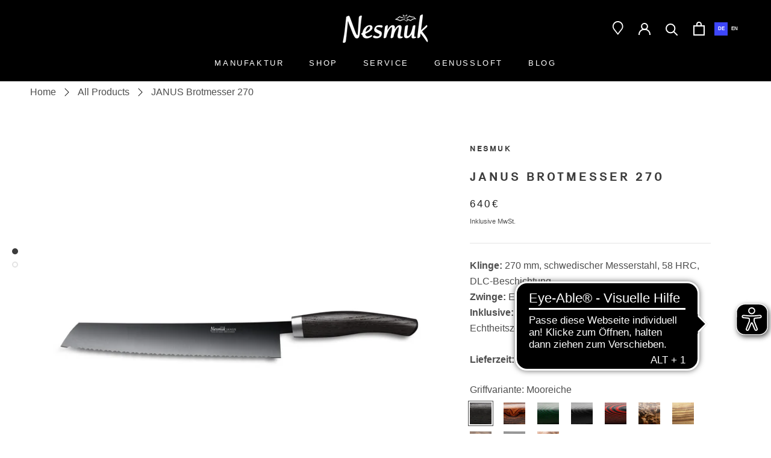

--- FILE ---
content_type: text/html; charset=utf-8
request_url: https://nesmuk.myshopify.com/collections/nesmuk-brotmesser/products/nesmuk-janus-brotmesser-270
body_size: 74871
content:

















<!doctype html>

<html class="no-js" lang="de">
<head>

  
    
<meta name="facebook-domain-verification" content="7j83jjsmeuz5jerx0n8p66isve7ql2" />
   
    







    
    <meta charset="utf-8"> 
    <meta http-equiv="X-UA-Compatible" content="IE=edge,chrome=1">
    <meta name="viewport" content="width=device-width, user-scalable=yes, initial-scale=1, maximum-scale=5">
    <meta name="theme-color" content="">
    <meta name="robots" content="index,follow">

    <title>
      JANUS Brotmesser 270 - innovativer Wellenschliff | Nesmuk
    </title>
<meta name="description" content="Der neu entwickelte Wellenschliff schont die Schneidunterlage und sägt sich mühelos durch jede Art von Brot. Widertstandsfähig durch DLC-Beschichtung."><link rel="canonical" href="https://www.nesmuk.com/products/nesmuk-janus-brotmesser-270"><link rel="shortcut icon" href="//nesmuk.myshopify.com/cdn/shop/files/nesmuk-logo-favicon-website_32x32.jpg?v=1614312526" type="image/png"><meta property="og:type" content="product">
  <meta property="og:title" content="JANUS Brotmesser 270"><meta property="og:image" content="http://nesmuk.myshopify.com/cdn/shop/files/nesmuk_JANUS_brotmesser_mooreiche_2018_grande.jpg?v=1734339047">
    <meta property="og:image:secure_url" content="https://nesmuk.myshopify.com/cdn/shop/files/nesmuk_JANUS_brotmesser_mooreiche_2018_grande.jpg?v=1734339047"><meta property="og:image" content="http://nesmuk.myshopify.com/cdn/shop/files/nesmuk_JANUS_brotmesser_mooreiche_schatulle_oB_2022_grande.jpg?v=1734339047">
    <meta property="og:image:secure_url" content="https://nesmuk.myshopify.com/cdn/shop/files/nesmuk_JANUS_brotmesser_mooreiche_schatulle_oB_2022_grande.jpg?v=1734339047"><meta property="og:image" content="http://nesmuk.myshopify.com/cdn/shop/files/nesmuk_JANUS_brotmesser_wuesteneisenholz_2018_grande.jpg?v=1734339047">
    <meta property="og:image:secure_url" content="https://nesmuk.myshopify.com/cdn/shop/files/nesmuk_JANUS_brotmesser_wuesteneisenholz_2018_grande.jpg?v=1734339047"><meta property="product:price:amount" content="640,00">
  <meta property="product:price:currency" content="EUR"><meta property="og:description" content="Der neu entwickelte Wellenschliff schont die Schneidunterlage und sägt sich mühelos durch jede Art von Brot. Widertstandsfähig durch DLC-Beschichtung."><meta property="og:url" content="https://www.nesmuk.com/products/nesmuk-janus-brotmesser-270">
<meta property="og:site_name" content="Nesmuk"><meta name="twitter:card" content="summary"><meta name="twitter:title" content="JANUS Brotmesser 270">
  <meta name="twitter:description" content="


Klinge: 270 mm, schwedischer Messerstahl, 58 HRC, DLC-Beschichtung

Zwinge: Edelstahl matt gebürstet

Inklusive: Hochwertige mattschwarze Schatulle, Echtheitszertifikat

Lieferzeit: 1 - 3 Werktage


">
  <meta name="twitter:image" content="https://nesmuk.myshopify.com/cdn/shop/files/nesmuk_JANUS_brotmesser_mooreiche_2018_600x600_crop_center.jpg?v=1734339047">

    


  <script>window.performance && window.performance.mark && window.performance.mark('shopify.content_for_header.start');</script><meta name="google-site-verification" content="A7GHJou_oQhuajcZEsV4Y0fq3CS0fAKE2AyxG1TdBSQ">
<meta name="google-site-verification" content="SZhaLaV2oLnwYZNHcmOXIvFRohKOyL0ZnmG8t-bSGg4">
<meta id="shopify-digital-wallet" name="shopify-digital-wallet" content="/4398841905/digital_wallets/dialog">
<meta name="shopify-checkout-api-token" content="c98e57255e5ea2c2df19ddfeca2dcd54">
<meta id="in-context-paypal-metadata" data-shop-id="4398841905" data-venmo-supported="false" data-environment="production" data-locale="de_DE" data-paypal-v4="true" data-currency="EUR">
<link rel="alternate" type="application/json+oembed" href="https://www.nesmuk.com/products/nesmuk-janus-brotmesser-270.oembed">
<script async="async" src="/checkouts/internal/preloads.js?locale=de-DE"></script>
<script id="apple-pay-shop-capabilities" type="application/json">{"shopId":4398841905,"countryCode":"DE","currencyCode":"EUR","merchantCapabilities":["supports3DS"],"merchantId":"gid:\/\/shopify\/Shop\/4398841905","merchantName":"Nesmuk","requiredBillingContactFields":["postalAddress","email"],"requiredShippingContactFields":["postalAddress","email"],"shippingType":"shipping","supportedNetworks":["visa","maestro","masterCard","amex"],"total":{"type":"pending","label":"Nesmuk","amount":"1.00"},"shopifyPaymentsEnabled":true,"supportsSubscriptions":true}</script>
<script id="shopify-features" type="application/json">{"accessToken":"c98e57255e5ea2c2df19ddfeca2dcd54","betas":["rich-media-storefront-analytics"],"domain":"nesmuk.myshopify.com","predictiveSearch":true,"shopId":4398841905,"locale":"de"}</script>
<script>var Shopify = Shopify || {};
Shopify.shop = "nesmuk.myshopify.com";
Shopify.locale = "de";
Shopify.currency = {"active":"EUR","rate":"1.0"};
Shopify.country = "DE";
Shopify.theme = {"name":"nesmuk.com\/main","id":175428993290,"schema_name":"Prestige","schema_version":"4.3.4","theme_store_id":null,"role":"main"};
Shopify.theme.handle = "null";
Shopify.theme.style = {"id":null,"handle":null};
Shopify.cdnHost = "nesmuk.myshopify.com/cdn";
Shopify.routes = Shopify.routes || {};
Shopify.routes.root = "/";</script>
<script type="module">!function(o){(o.Shopify=o.Shopify||{}).modules=!0}(window);</script>
<script>!function(o){function n(){var o=[];function n(){o.push(Array.prototype.slice.apply(arguments))}return n.q=o,n}var t=o.Shopify=o.Shopify||{};t.loadFeatures=n(),t.autoloadFeatures=n()}(window);</script>
<script id="shop-js-analytics" type="application/json">{"pageType":"product"}</script>
<script defer="defer" async type="module" src="//nesmuk.myshopify.com/cdn/shopifycloud/shop-js/modules/v2/client.init-shop-cart-sync_kxAhZfSm.de.esm.js"></script>
<script defer="defer" async type="module" src="//nesmuk.myshopify.com/cdn/shopifycloud/shop-js/modules/v2/chunk.common_5BMd6ono.esm.js"></script>
<script type="module">
  await import("//nesmuk.myshopify.com/cdn/shopifycloud/shop-js/modules/v2/client.init-shop-cart-sync_kxAhZfSm.de.esm.js");
await import("//nesmuk.myshopify.com/cdn/shopifycloud/shop-js/modules/v2/chunk.common_5BMd6ono.esm.js");

  window.Shopify.SignInWithShop?.initShopCartSync?.({"fedCMEnabled":true,"windoidEnabled":true});

</script>
<script>(function() {
  var isLoaded = false;
  function asyncLoad() {
    if (isLoaded) return;
    isLoaded = true;
    var urls = ["https:\/\/na.shgcdn3.com\/collector.js?shop=nesmuk.myshopify.com","https:\/\/d23dclunsivw3h.cloudfront.net\/redirect-app.js?shop=nesmuk.myshopify.com","https:\/\/cdn.weglot.com\/weglot_script_tag.js?shop=nesmuk.myshopify.com","https:\/\/cozycountryredirectii.addons.business\/js\/eggbox\/2665\/script_3b5ccba04f2103f26957844383b88f7d.js?v=1\u0026sign=3b5ccba04f2103f26957844383b88f7d\u0026shop=nesmuk.myshopify.com","https:\/\/candyrack.ds-cdn.com\/static\/main.js?shop=nesmuk.myshopify.com","https:\/\/d33a6lvgbd0fej.cloudfront.net\/script_tag\/secomapp.scripttag.js?shop=nesmuk.myshopify.com","\/\/cdn.shopify.com\/proxy\/fd70065c9512173cd7b8e804308d0459eac188f7d85adc257d17512469851367\/d33a6lvgbd0fej.cloudfront.net\/script_tag\/secomapp.scripttag.js?shop=nesmuk.myshopify.com\u0026sp-cache-control=cHVibGljLCBtYXgtYWdlPTkwMA","\/\/backinstock.useamp.com\/widget\/30758_1767155724.js?category=bis\u0026v=6\u0026shop=nesmuk.myshopify.com"];
    for (var i = 0; i < urls.length; i++) {
      var s = document.createElement('script');
      s.type = 'text/javascript';
      s.async = true;
      s.src = urls[i];
      var x = document.getElementsByTagName('script')[0];
      x.parentNode.insertBefore(s, x);
    }
  };
  if(window.attachEvent) {
    window.attachEvent('onload', asyncLoad);
  } else {
    window.addEventListener('load', asyncLoad, false);
  }
})();</script>
<script id="__st">var __st={"a":4398841905,"offset":3600,"reqid":"55cf3263-985c-4080-98d2-db21c4d66d78-1768955816","pageurl":"nesmuk.myshopify.com\/collections\/nesmuk-brotmesser\/products\/nesmuk-janus-brotmesser-270","u":"2aee1e9ddcf3","p":"product","rtyp":"product","rid":2101633515569};</script>
<script>window.ShopifyPaypalV4VisibilityTracking = true;</script>
<script id="captcha-bootstrap">!function(){'use strict';const t='contact',e='account',n='new_comment',o=[[t,t],['blogs',n],['comments',n],[t,'customer']],c=[[e,'customer_login'],[e,'guest_login'],[e,'recover_customer_password'],[e,'create_customer']],r=t=>t.map((([t,e])=>`form[action*='/${t}']:not([data-nocaptcha='true']) input[name='form_type'][value='${e}']`)).join(','),a=t=>()=>t?[...document.querySelectorAll(t)].map((t=>t.form)):[];function s(){const t=[...o],e=r(t);return a(e)}const i='password',u='form_key',d=['recaptcha-v3-token','g-recaptcha-response','h-captcha-response',i],f=()=>{try{return window.sessionStorage}catch{return}},m='__shopify_v',_=t=>t.elements[u];function p(t,e,n=!1){try{const o=window.sessionStorage,c=JSON.parse(o.getItem(e)),{data:r}=function(t){const{data:e,action:n}=t;return t[m]||n?{data:e,action:n}:{data:t,action:n}}(c);for(const[e,n]of Object.entries(r))t.elements[e]&&(t.elements[e].value=n);n&&o.removeItem(e)}catch(o){console.error('form repopulation failed',{error:o})}}const l='form_type',E='cptcha';function T(t){t.dataset[E]=!0}const w=window,h=w.document,L='Shopify',v='ce_forms',y='captcha';let A=!1;((t,e)=>{const n=(g='f06e6c50-85a8-45c8-87d0-21a2b65856fe',I='https://cdn.shopify.com/shopifycloud/storefront-forms-hcaptcha/ce_storefront_forms_captcha_hcaptcha.v1.5.2.iife.js',D={infoText:'Durch hCaptcha geschützt',privacyText:'Datenschutz',termsText:'Allgemeine Geschäftsbedingungen'},(t,e,n)=>{const o=w[L][v],c=o.bindForm;if(c)return c(t,g,e,D).then(n);var r;o.q.push([[t,g,e,D],n]),r=I,A||(h.body.append(Object.assign(h.createElement('script'),{id:'captcha-provider',async:!0,src:r})),A=!0)});var g,I,D;w[L]=w[L]||{},w[L][v]=w[L][v]||{},w[L][v].q=[],w[L][y]=w[L][y]||{},w[L][y].protect=function(t,e){n(t,void 0,e),T(t)},Object.freeze(w[L][y]),function(t,e,n,w,h,L){const[v,y,A,g]=function(t,e,n){const i=e?o:[],u=t?c:[],d=[...i,...u],f=r(d),m=r(i),_=r(d.filter((([t,e])=>n.includes(e))));return[a(f),a(m),a(_),s()]}(w,h,L),I=t=>{const e=t.target;return e instanceof HTMLFormElement?e:e&&e.form},D=t=>v().includes(t);t.addEventListener('submit',(t=>{const e=I(t);if(!e)return;const n=D(e)&&!e.dataset.hcaptchaBound&&!e.dataset.recaptchaBound,o=_(e),c=g().includes(e)&&(!o||!o.value);(n||c)&&t.preventDefault(),c&&!n&&(function(t){try{if(!f())return;!function(t){const e=f();if(!e)return;const n=_(t);if(!n)return;const o=n.value;o&&e.removeItem(o)}(t);const e=Array.from(Array(32),(()=>Math.random().toString(36)[2])).join('');!function(t,e){_(t)||t.append(Object.assign(document.createElement('input'),{type:'hidden',name:u})),t.elements[u].value=e}(t,e),function(t,e){const n=f();if(!n)return;const o=[...t.querySelectorAll(`input[type='${i}']`)].map((({name:t})=>t)),c=[...d,...o],r={};for(const[a,s]of new FormData(t).entries())c.includes(a)||(r[a]=s);n.setItem(e,JSON.stringify({[m]:1,action:t.action,data:r}))}(t,e)}catch(e){console.error('failed to persist form',e)}}(e),e.submit())}));const S=(t,e)=>{t&&!t.dataset[E]&&(n(t,e.some((e=>e===t))),T(t))};for(const o of['focusin','change'])t.addEventListener(o,(t=>{const e=I(t);D(e)&&S(e,y())}));const B=e.get('form_key'),M=e.get(l),P=B&&M;t.addEventListener('DOMContentLoaded',(()=>{const t=y();if(P)for(const e of t)e.elements[l].value===M&&p(e,B);[...new Set([...A(),...v().filter((t=>'true'===t.dataset.shopifyCaptcha))])].forEach((e=>S(e,t)))}))}(h,new URLSearchParams(w.location.search),n,t,e,['guest_login'])})(!0,!1)}();</script>
<script integrity="sha256-4kQ18oKyAcykRKYeNunJcIwy7WH5gtpwJnB7kiuLZ1E=" data-source-attribution="shopify.loadfeatures" defer="defer" src="//nesmuk.myshopify.com/cdn/shopifycloud/storefront/assets/storefront/load_feature-a0a9edcb.js" crossorigin="anonymous"></script>
<script data-source-attribution="shopify.dynamic_checkout.dynamic.init">var Shopify=Shopify||{};Shopify.PaymentButton=Shopify.PaymentButton||{isStorefrontPortableWallets:!0,init:function(){window.Shopify.PaymentButton.init=function(){};var t=document.createElement("script");t.src="https://nesmuk.myshopify.com/cdn/shopifycloud/portable-wallets/latest/portable-wallets.de.js",t.type="module",document.head.appendChild(t)}};
</script>
<script data-source-attribution="shopify.dynamic_checkout.buyer_consent">
  function portableWalletsHideBuyerConsent(e){var t=document.getElementById("shopify-buyer-consent"),n=document.getElementById("shopify-subscription-policy-button");t&&n&&(t.classList.add("hidden"),t.setAttribute("aria-hidden","true"),n.removeEventListener("click",e))}function portableWalletsShowBuyerConsent(e){var t=document.getElementById("shopify-buyer-consent"),n=document.getElementById("shopify-subscription-policy-button");t&&n&&(t.classList.remove("hidden"),t.removeAttribute("aria-hidden"),n.addEventListener("click",e))}window.Shopify?.PaymentButton&&(window.Shopify.PaymentButton.hideBuyerConsent=portableWalletsHideBuyerConsent,window.Shopify.PaymentButton.showBuyerConsent=portableWalletsShowBuyerConsent);
</script>
<script data-source-attribution="shopify.dynamic_checkout.cart.bootstrap">document.addEventListener("DOMContentLoaded",(function(){function t(){return document.querySelector("shopify-accelerated-checkout-cart, shopify-accelerated-checkout")}if(t())Shopify.PaymentButton.init();else{new MutationObserver((function(e,n){t()&&(Shopify.PaymentButton.init(),n.disconnect())})).observe(document.body,{childList:!0,subtree:!0})}}));
</script>
<link id="shopify-accelerated-checkout-styles" rel="stylesheet" media="screen" href="https://nesmuk.myshopify.com/cdn/shopifycloud/portable-wallets/latest/accelerated-checkout-backwards-compat.css" crossorigin="anonymous">
<style id="shopify-accelerated-checkout-cart">
        #shopify-buyer-consent {
  margin-top: 1em;
  display: inline-block;
  width: 100%;
}

#shopify-buyer-consent.hidden {
  display: none;
}

#shopify-subscription-policy-button {
  background: none;
  border: none;
  padding: 0;
  text-decoration: underline;
  font-size: inherit;
  cursor: pointer;
}

#shopify-subscription-policy-button::before {
  box-shadow: none;
}

      </style>

<script>window.performance && window.performance.mark && window.performance.mark('shopify.content_for_header.end');</script>
  



  <script type="text/javascript">
    window.__shgProducts = window.__shgProducts || {};
    
      
      
    
  </script>



  <script type="text/javascript">
    
      window.__shgMoneyFormat = window.__shgMoneyFormat || {"EUR":{"currency":"EUR","currency_symbol":"€","currency_symbol_location":"left","decimal_places":2,"decimal_separator":".","thousands_separator":","}};
    
    window.__shgCurrentCurrencyCode = window.__shgCurrentCurrencyCode || {
      currency: "EUR",
      currency_symbol: "€",
      decimal_separator: ".",
      thousands_separator: ",",
      decimal_places: 2,
      currency_symbol_location: "left"
    };
  </script>


  <style> 
    /* {"url": "https://cdn.shopify.com/s/files/1/0043/9884/1905/files/nb_akademie_pro_bold-webfont.woff2?v=1648191893", "options": "h1, h2, h3, h4, h5, h6, menu", "customcss": "", "overwrite": "true", "type": "Custom font", "status": "active", "name": "nbakademiepro", "id": "622344"} */ 
    @font-face {
        font-family: nbakademiepro; 
        src: url(https://cdn.shopify.com/s/files/1/0043/9884/1905/files/nb_akademie_pro_bold-webfont.woff2?v=1648191893);
    }
    h1, h2, h3, h4, h5, h6, menu{
        font-family: nbakademiepro!important;
        
    } 
</style> <style> 
    /* {"url": "https://cdn.shopify.com/s/files/1/0043/9884/1905/files/nb_akademie_pro_regular-webfont.woff2?v=1648203243", "options": "p", "customcss": "", "overwrite": "true", "type": "Custom font", "status": "active", "name": "akademieproregular", "id": "441289"} */ 
    @font-face {
        font-family: akademieproregular; 
        src: url(https://cdn.shopify.com/s/files/1/0043/9884/1905/files/nb_akademie_pro_regular-webfont.woff2?v=1648203243);
    }
    p{
        font-family: akademieproregular!important;
        
    } 
</style> <script>window.BOLD = window.BOLD || {};
    window.BOLD.common = window.BOLD.common || {};
    window.BOLD.common.Shopify = window.BOLD.common.Shopify || {};
    window.BOLD.common.Shopify.shop = {
      domain: 'www.nesmuk.com',
      permanent_domain: 'nesmuk.myshopify.com',
      url: 'https://www.nesmuk.com',
      secure_url: 'https://www.nesmuk.com',
      money_format: "{{amount_with_comma_separator}}€ ",
      currency: "EUR"
    };
    window.BOLD.common.Shopify.customer = {
      id: null,
      tags: null,
    };
    window.BOLD.common.Shopify.cart = {"note":null,"attributes":{},"original_total_price":0,"total_price":0,"total_discount":0,"total_weight":0.0,"item_count":0,"items":[],"requires_shipping":false,"currency":"EUR","items_subtotal_price":0,"cart_level_discount_applications":[],"checkout_charge_amount":0};
    window.BOLD.common.template = 'product';window.BOLD.common.Shopify.formatMoney = function(money, format) {
        function n(t, e) {
            return "undefined" == typeof t ? e : t
        }
        function r(t, e, r, i) {
            if (e = n(e, 2),
                r = n(r, ","),
                i = n(i, "."),
            isNaN(t) || null == t)
                return 0;
            t = (t / 100).toFixed(e);
            var o = t.split(".")
                , a = o[0].replace(/(\d)(?=(\d\d\d)+(?!\d))/g, "$1" + r)
                , s = o[1] ? i + o[1] : "";
            return a + s
        }
        "string" == typeof money && (money = money.replace(".", ""));
        var i = ""
            , o = /\{\{\s*(\w+)\s*\}\}/
            , a = format || window.BOLD.common.Shopify.shop.money_format || window.Shopify.money_format || "$ {{ amount }}";
        switch (a.match(o)[1]) {
            case "amount":
                i = r(money, 2, ",", ".");
                break;
            case "amount_no_decimals":
                i = r(money, 0, ",", ".");
                break;
            case "amount_with_comma_separator":
                i = r(money, 2, ".", ",");
                break;
            case "amount_no_decimals_with_comma_separator":
                i = r(money, 0, ".", ",");
                break;
            case "amount_with_space_separator":
                i = r(money, 2, " ", ",");
                break;
            case "amount_no_decimals_with_space_separator":
                i = r(money, 0, " ", ",");
                break;
            case "amount_with_apostrophe_separator":
                i = r(money, 2, "'", ".");
                break;
        }
        return a.replace(o, i);
    };
    window.BOLD.common.Shopify.saveProduct = function (handle, product, productData) {
      if (typeof handle === 'string' && typeof window.BOLD.common.Shopify.products[handle] === 'undefined') {
        if (typeof product === 'number') {
          window.BOLD.common.Shopify.handles[product] = handle;
          product = { id: product, product: productData };
        }
        window.BOLD.common.Shopify.products[handle] = product;
      }
    };
    window.BOLD.common.Shopify.saveVariant = function (variant_id, variant) {
      if (typeof variant_id === 'number' && typeof window.BOLD.common.Shopify.variants[variant_id] === 'undefined') {
        window.BOLD.common.Shopify.variants[variant_id] = variant;
      }
    };window.BOLD.common.Shopify.products = window.BOLD.common.Shopify.products || {};
    window.BOLD.common.Shopify.variants = window.BOLD.common.Shopify.variants || {};
    window.BOLD.common.Shopify.handles = window.BOLD.common.Shopify.handles || {};window.BOLD.common.Shopify.handle = "nesmuk-janus-brotmesser-270"
window.BOLD.common.Shopify.saveProduct("nesmuk-janus-brotmesser-270", 2101633515569, {"id":2101633515569,"title":"JANUS Brotmesser 270","handle":"nesmuk-janus-brotmesser-270","description":"\u003cdiv data-region=\"main\" data-shogun-variant-id=\"62e915ba4454d4010e85f17d\" data-shogun-platform-type=\"shopify\" data-shogun-page-version-id=\"62e915ba4454d4010e85f17b\" data-shogun-page-id=\"62e915ba4454d4010e85f17c\" data-shogun-site-id=\"7c330ae9-aa0e-4739-85e0-b9fe99bc2a0a\" data-shogun-id=\"62e915ba4454d4010e85f17c\" class=\"shogun-root\"\u003e\n\u003cdiv class=\"shg-c\" id=\"s-5a14f381-5d0b-4701-8833-8d4d6786f877\"\u003e\n\u003cdiv style=\"text-align: left;\"\u003e\n\u003cb\u003eKlinge:\u003c\/b\u003e 270 mm, schwedischer Messerstahl, 58 HRC, DLC-Beschichtung\u003c\/div\u003e\n\u003cdiv style=\"text-align: left;\"\u003e\n\u003cb\u003eZwinge:\u003c\/b\u003e Edelstahl matt gebürstet\u003c\/div\u003e\n\u003cdiv style=\"text-align: left;\"\u003e\n\u003cb\u003eInklusive:\u003c\/b\u003e Hochwertige mattschwarze Schatulle, Echtheitszertifikat\u003c\/div\u003e\n\u003cdiv style=\"text-align: left;\"\u003e\n\u003cstrong\u003e\u003cbr\u003e\u003c\/strong\u003e\u003cstrong\u003eLieferzeit: 1 - 3 Werktage\u003c\/strong\u003e\n\u003c\/div\u003e\n\u003c\/div\u003e\n\u003c\/div\u003e","published_at":"2019-07-30T12:01:51+02:00","created_at":"2019-07-30T12:02:30+02:00","vendor":"Nesmuk","type":"Janus","tags":[],"price":64000,"price_min":64000,"price_max":64000,"available":true,"price_varies":false,"compare_at_price":null,"compare_at_price_min":0,"compare_at_price_max":0,"compare_at_price_varies":false,"variants":[{"id":16026970947633,"title":"Mooreiche","option1":"Mooreiche","option2":null,"option3":null,"sku":"1000032-018","requires_shipping":true,"taxable":true,"featured_image":{"id":51913768960266,"product_id":2101633515569,"position":1,"created_at":"2024-12-16T09:44:40+01:00","updated_at":"2024-12-16T09:50:47+01:00","alt":"JANUS Brotmesser 270 Mooreiche","width":2000,"height":2000,"src":"\/\/nesmuk.myshopify.com\/cdn\/shop\/files\/nesmuk_JANUS_brotmesser_mooreiche_2018.jpg?v=1734339047","variant_ids":[16026970947633]},"available":true,"name":"JANUS Brotmesser 270 - Mooreiche","public_title":"Mooreiche","options":["Mooreiche"],"price":64000,"weight":0,"compare_at_price":null,"inventory_management":"shopify","barcode":"4260263701069","featured_media":{"alt":"JANUS Brotmesser 270 Mooreiche","id":43465618456842,"position":1,"preview_image":{"aspect_ratio":1.0,"height":2000,"width":2000,"src":"\/\/nesmuk.myshopify.com\/cdn\/shop\/files\/nesmuk_JANUS_brotmesser_mooreiche_2018.jpg?v=1734339047"}},"requires_selling_plan":false,"selling_plan_allocations":[]},{"id":32394059939923,"title":"Wuesteneisenholz","option1":"Wuesteneisenholz","option2":null,"option3":null,"sku":"1000032-031","requires_shipping":true,"taxable":true,"featured_image":{"id":51913769287946,"product_id":2101633515569,"position":3,"created_at":"2024-12-16T09:44:40+01:00","updated_at":"2024-12-16T09:50:47+01:00","alt":"JANUS Brotmesser 270 Wüsteneisenholz","width":2000,"height":2000,"src":"\/\/nesmuk.myshopify.com\/cdn\/shop\/files\/nesmuk_JANUS_brotmesser_wuesteneisenholz_2018.jpg?v=1734339047","variant_ids":[32394059939923]},"available":true,"name":"JANUS Brotmesser 270 - Wuesteneisenholz","public_title":"Wuesteneisenholz","options":["Wuesteneisenholz"],"price":64000,"weight":0,"compare_at_price":null,"inventory_management":"shopify","barcode":"4260263704411","featured_media":{"alt":"JANUS Brotmesser 270 Wüsteneisenholz","id":43465618653450,"position":3,"preview_image":{"aspect_ratio":1.0,"height":2000,"width":2000,"src":"\/\/nesmuk.myshopify.com\/cdn\/shop\/files\/nesmuk_JANUS_brotmesser_wuesteneisenholz_2018.jpg?v=1734339047"}},"requires_selling_plan":false,"selling_plan_allocations":[]},{"id":16026970619953,"title":"Micarta Green","option1":"Micarta Green","option2":null,"option3":null,"sku":"1000032-016","requires_shipping":true,"taxable":true,"featured_image":{"id":51913769386250,"product_id":2101633515569,"position":5,"created_at":"2024-12-16T09:44:40+01:00","updated_at":"2024-12-16T09:50:47+01:00","alt":"JANUS Brotmesser 270 Micarta Green","width":2000,"height":2000,"src":"\/\/nesmuk.myshopify.com\/cdn\/shop\/files\/nesmuk_JANUS_brotmesser_micarta_green_2018.jpg?v=1734339047","variant_ids":[16026970619953]},"available":true,"name":"JANUS Brotmesser 270 - Micarta Green","public_title":"Micarta Green","options":["Micarta Green"],"price":64000,"weight":0,"compare_at_price":null,"inventory_management":"shopify","barcode":"4260263701823","featured_media":{"alt":"JANUS Brotmesser 270 Micarta Green","id":43465618325770,"position":5,"preview_image":{"aspect_ratio":1.0,"height":2000,"width":2000,"src":"\/\/nesmuk.myshopify.com\/cdn\/shop\/files\/nesmuk_JANUS_brotmesser_micarta_green_2018.jpg?v=1734339047"}},"requires_selling_plan":false,"selling_plan_allocations":[]},{"id":16026970751025,"title":"Micarta Black","option1":"Micarta Black","option2":null,"option3":null,"sku":"1000032-015","requires_shipping":true,"taxable":true,"featured_image":{"id":51913769419018,"product_id":2101633515569,"position":7,"created_at":"2024-12-16T09:44:40+01:00","updated_at":"2024-12-16T09:50:47+01:00","alt":"JANUS Brotmesser 270 Micarta Black","width":2000,"height":2000,"src":"\/\/nesmuk.myshopify.com\/cdn\/shop\/files\/nesmuk_JANUS_brotmesser_micarta_black_2018.jpg?v=1734339047","variant_ids":[16026970751025]},"available":true,"name":"JANUS Brotmesser 270 - Micarta Black","public_title":"Micarta Black","options":["Micarta Black"],"price":64000,"weight":0,"compare_at_price":null,"inventory_management":"shopify","barcode":"4260263701816","featured_media":{"alt":"JANUS Brotmesser 270 Micarta Black","id":43465619046666,"position":7,"preview_image":{"aspect_ratio":1.0,"height":2000,"width":2000,"src":"\/\/nesmuk.myshopify.com\/cdn\/shop\/files\/nesmuk_JANUS_brotmesser_micarta_black_2018.jpg?v=1734339047"}},"requires_selling_plan":false,"selling_plan_allocations":[]},{"id":16026970849329,"title":"Micarta Red","option1":"Micarta Red","option2":null,"option3":null,"sku":"1000032-017","requires_shipping":true,"taxable":true,"featured_image":{"id":51913768927498,"product_id":2101633515569,"position":9,"created_at":"2024-12-16T09:44:40+01:00","updated_at":"2024-12-16T09:50:47+01:00","alt":"JANUS Brotmesser 270 Micarta Red","width":2000,"height":2000,"src":"\/\/nesmuk.myshopify.com\/cdn\/shop\/files\/nesmuk_JANUS_brotmesser_micarta_red_2018.jpg?v=1734339047","variant_ids":[16026970849329]},"available":true,"name":"JANUS Brotmesser 270 - Micarta Red","public_title":"Micarta Red","options":["Micarta Red"],"price":64000,"weight":0,"compare_at_price":null,"inventory_management":"shopify","barcode":"4260263701830","featured_media":{"alt":"JANUS Brotmesser 270 Micarta Red","id":43465618391306,"position":9,"preview_image":{"aspect_ratio":1.0,"height":2000,"width":2000,"src":"\/\/nesmuk.myshopify.com\/cdn\/shop\/files\/nesmuk_JANUS_brotmesser_micarta_red_2018.jpg?v=1734339047"}},"requires_selling_plan":false,"selling_plan_allocations":[]},{"id":32303160688723,"title":"Karelische Maserbirke","option1":"Karelische Maserbirke","option2":null,"option3":null,"sku":"1000032-011","requires_shipping":true,"taxable":true,"featured_image":{"id":51913769058570,"product_id":2101633515569,"position":17,"created_at":"2024-12-16T09:44:40+01:00","updated_at":"2024-12-16T09:50:47+01:00","alt":"JANUS Brotmesser 270 Karelische Maserbirke","width":2000,"height":2000,"src":"\/\/nesmuk.myshopify.com\/cdn\/shop\/files\/nesmuk_JANUS_brotmesser_karelische_maserbirke_2018.jpg?v=1734339047","variant_ids":[32303160688723]},"available":true,"name":"JANUS Brotmesser 270 - Karelische Maserbirke","public_title":"Karelische Maserbirke","options":["Karelische Maserbirke"],"price":64000,"weight":0,"compare_at_price":null,"inventory_management":"shopify","barcode":"4260263701793","featured_media":{"alt":"JANUS Brotmesser 270 Karelische Maserbirke","id":43465618948362,"position":17,"preview_image":{"aspect_ratio":1.0,"height":2000,"width":2000,"src":"\/\/nesmuk.myshopify.com\/cdn\/shop\/files\/nesmuk_JANUS_brotmesser_karelische_maserbirke_2018.jpg?v=1734339047"}},"requires_selling_plan":false,"selling_plan_allocations":[]},{"id":16026971013169,"title":"Olivenholz","option1":"Olivenholz","option2":null,"option3":null,"sku":"1000032-019","requires_shipping":true,"taxable":true,"featured_image":{"id":51913769451786,"product_id":2101633515569,"position":11,"created_at":"2024-12-16T09:44:40+01:00","updated_at":"2024-12-16T09:50:47+01:00","alt":"JANUS Brotmesser 270 Olivenholz","width":2000,"height":2000,"src":"\/\/nesmuk.myshopify.com\/cdn\/shop\/files\/nesmuk_JANUS_brotmesser_olive_2018.jpg?v=1734339047","variant_ids":[16026971013169]},"available":true,"name":"JANUS Brotmesser 270 - Olivenholz","public_title":"Olivenholz","options":["Olivenholz"],"price":64000,"weight":0,"compare_at_price":null,"inventory_management":"shopify","barcode":"4260263701847","featured_media":{"alt":"JANUS Brotmesser 270 Olivenholz","id":43465618522378,"position":11,"preview_image":{"aspect_ratio":1.0,"height":2000,"width":2000,"src":"\/\/nesmuk.myshopify.com\/cdn\/shop\/files\/nesmuk_JANUS_brotmesser_olive_2018.jpg?v=1734339047"}},"requires_selling_plan":false,"selling_plan_allocations":[]},{"id":16026971144241,"title":"Walnuss","option1":"Walnuss","option2":null,"option3":null,"sku":"1000032-029","requires_shipping":true,"taxable":true,"featured_image":{"id":51913768829194,"product_id":2101633515569,"position":13,"created_at":"2024-12-16T09:44:40+01:00","updated_at":"2024-12-16T09:50:47+01:00","alt":"JANUS Brotmesser 270 Walnuss","width":2000,"height":2000,"src":"\/\/nesmuk.myshopify.com\/cdn\/shop\/files\/nesmuk_JANUS_brotmesser_walnuss_2018.jpg?v=1734339047","variant_ids":[16026971144241]},"available":true,"name":"JANUS Brotmesser 270 - Walnuss","public_title":"Walnuss","options":["Walnuss"],"price":64000,"weight":0,"compare_at_price":null,"inventory_management":"shopify","barcode":"4260263701854","featured_media":{"alt":"JANUS Brotmesser 270 Walnuss","id":43465618587914,"position":13,"preview_image":{"aspect_ratio":1.0,"height":2000,"width":2000,"src":"\/\/nesmuk.myshopify.com\/cdn\/shop\/files\/nesmuk_JANUS_brotmesser_walnuss_2018.jpg?v=1734339047"}},"requires_selling_plan":false,"selling_plan_allocations":[]},{"id":16026970390577,"title":"Juma Black","option1":"Juma Black","option2":null,"option3":null,"sku":"1000032-009","requires_shipping":true,"taxable":true,"featured_image":{"id":51913768861962,"product_id":2101633515569,"position":15,"created_at":"2024-12-16T09:44:40+01:00","updated_at":"2024-12-16T09:50:47+01:00","alt":"JANUS Brotmesser 270 Juma Black","width":2000,"height":2000,"src":"\/\/nesmuk.myshopify.com\/cdn\/shop\/files\/nesmuk_JANUS_brotmesser_juma_black_2018.jpg?v=1734339047","variant_ids":[16026970390577]},"available":true,"name":"JANUS Brotmesser 270 - Juma Black","public_title":"Juma Black","options":["Juma Black"],"price":64000,"weight":0,"compare_at_price":null,"inventory_management":"shopify","barcode":"4260263701779","featured_media":{"alt":"JANUS Brotmesser 270 Juma Black","id":43465618817290,"position":15,"preview_image":{"aspect_ratio":1.0,"height":2000,"width":2000,"src":"\/\/nesmuk.myshopify.com\/cdn\/shop\/files\/nesmuk_JANUS_brotmesser_juma_black_2018.jpg?v=1734339047"}},"requires_selling_plan":false,"selling_plan_allocations":[]},{"id":50819548905738,"title":"Wacholder","option1":"Wacholder","option2":null,"option3":null,"sku":"1000032-028","requires_shipping":true,"taxable":true,"featured_image":{"id":53485303922954,"product_id":2101633515569,"position":19,"created_at":"2025-02-28T10:18:25+01:00","updated_at":"2025-02-28T10:18:28+01:00","alt":null,"width":2000,"height":2000,"src":"\/\/nesmuk.myshopify.com\/cdn\/shop\/files\/nesmuk_JANUS_brotmesser_wacholder_2025.jpg?v=1740734308","variant_ids":[50819548905738]},"available":true,"name":"JANUS Brotmesser 270 - Wacholder","public_title":"Wacholder","options":["Wacholder"],"price":64000,"weight":0,"compare_at_price":null,"inventory_management":"shopify","barcode":"","featured_media":{"alt":null,"id":44445276274954,"position":19,"preview_image":{"aspect_ratio":1.0,"height":2000,"width":2000,"src":"\/\/nesmuk.myshopify.com\/cdn\/shop\/files\/nesmuk_JANUS_brotmesser_wacholder_2025.jpg?v=1740734308"}},"requires_selling_plan":false,"selling_plan_allocations":[]}],"images":["\/\/nesmuk.myshopify.com\/cdn\/shop\/files\/nesmuk_JANUS_brotmesser_mooreiche_2018.jpg?v=1734339047","\/\/nesmuk.myshopify.com\/cdn\/shop\/files\/nesmuk_JANUS_brotmesser_mooreiche_schatulle_oB_2022.jpg?v=1734339047","\/\/nesmuk.myshopify.com\/cdn\/shop\/files\/nesmuk_JANUS_brotmesser_wuesteneisenholz_2018.jpg?v=1734339047","\/\/nesmuk.myshopify.com\/cdn\/shop\/files\/nesmuk_JANUS_brotmesser_wuesteneisenholz_schatulle_oB_2022_a7a9bee8-3de9-4520-9d36-80cf65a33589.jpg?v=1734339047","\/\/nesmuk.myshopify.com\/cdn\/shop\/files\/nesmuk_JANUS_brotmesser_micarta_green_2018.jpg?v=1734339047","\/\/nesmuk.myshopify.com\/cdn\/shop\/files\/nesmuk_JANUS_brotmesser_micarta_green_schatulle_oB_2022.jpg?v=1734339047","\/\/nesmuk.myshopify.com\/cdn\/shop\/files\/nesmuk_JANUS_brotmesser_micarta_black_2018.jpg?v=1734339047","\/\/nesmuk.myshopify.com\/cdn\/shop\/files\/nesmuk_JANUS_brotmesser_micarta_black_schatulle_oB_2022.jpg?v=1734339047","\/\/nesmuk.myshopify.com\/cdn\/shop\/files\/nesmuk_JANUS_brotmesser_micarta_red_2018.jpg?v=1734339047","\/\/nesmuk.myshopify.com\/cdn\/shop\/files\/nesmuk_JANUS_brotmesser_micarta_red_schatulle_oB_2022.jpg?v=1734339047","\/\/nesmuk.myshopify.com\/cdn\/shop\/files\/nesmuk_JANUS_brotmesser_olive_2018.jpg?v=1734339047","\/\/nesmuk.myshopify.com\/cdn\/shop\/files\/nesmuk_JANUS_brotmesser_olive_schatulle_oB_2022.jpg?v=1734339047","\/\/nesmuk.myshopify.com\/cdn\/shop\/files\/nesmuk_JANUS_brotmesser_walnuss_2018.jpg?v=1734339047","\/\/nesmuk.myshopify.com\/cdn\/shop\/files\/nesmuk_JANUS_brotmesser_walnuss_schatulle_oB_2022.jpg?v=1734339047","\/\/nesmuk.myshopify.com\/cdn\/shop\/files\/nesmuk_JANUS_brotmesser_juma_black_2018.jpg?v=1734339047","\/\/nesmuk.myshopify.com\/cdn\/shop\/files\/nesmuk_JANUS_brotmesser_juma_black_schatulle_oB_2022.jpg?v=1734339047","\/\/nesmuk.myshopify.com\/cdn\/shop\/files\/nesmuk_JANUS_brotmesser_karelische_maserbirke_2018.jpg?v=1734339047","\/\/nesmuk.myshopify.com\/cdn\/shop\/files\/nesmuk_JANUS_brotmesser_karelische_maserbirke_schatulle_oB_2022.jpg?v=1734339047","\/\/nesmuk.myshopify.com\/cdn\/shop\/files\/nesmuk_JANUS_brotmesser_wacholder_2025.jpg?v=1740734308","\/\/nesmuk.myshopify.com\/cdn\/shop\/files\/nesmuk_JANUS_brotmesser_wacholder_schatulle_2025.jpg?v=1740734308"],"featured_image":"\/\/nesmuk.myshopify.com\/cdn\/shop\/files\/nesmuk_JANUS_brotmesser_mooreiche_2018.jpg?v=1734339047","options":["Griffvariante"],"media":[{"alt":"JANUS Brotmesser 270 Mooreiche","id":43465618456842,"position":1,"preview_image":{"aspect_ratio":1.0,"height":2000,"width":2000,"src":"\/\/nesmuk.myshopify.com\/cdn\/shop\/files\/nesmuk_JANUS_brotmesser_mooreiche_2018.jpg?v=1734339047"},"aspect_ratio":1.0,"height":2000,"media_type":"image","src":"\/\/nesmuk.myshopify.com\/cdn\/shop\/files\/nesmuk_JANUS_brotmesser_mooreiche_2018.jpg?v=1734339047","width":2000},{"alt":"JANUS Brotmesser 270 Mooreiche Schatulle","id":43465618489610,"position":2,"preview_image":{"aspect_ratio":1.0,"height":2000,"width":2000,"src":"\/\/nesmuk.myshopify.com\/cdn\/shop\/files\/nesmuk_JANUS_brotmesser_mooreiche_schatulle_oB_2022.jpg?v=1734339047"},"aspect_ratio":1.0,"height":2000,"media_type":"image","src":"\/\/nesmuk.myshopify.com\/cdn\/shop\/files\/nesmuk_JANUS_brotmesser_mooreiche_schatulle_oB_2022.jpg?v=1734339047","width":2000},{"alt":"JANUS Brotmesser 270 Wüsteneisenholz","id":43465618653450,"position":3,"preview_image":{"aspect_ratio":1.0,"height":2000,"width":2000,"src":"\/\/nesmuk.myshopify.com\/cdn\/shop\/files\/nesmuk_JANUS_brotmesser_wuesteneisenholz_2018.jpg?v=1734339047"},"aspect_ratio":1.0,"height":2000,"media_type":"image","src":"\/\/nesmuk.myshopify.com\/cdn\/shop\/files\/nesmuk_JANUS_brotmesser_wuesteneisenholz_2018.jpg?v=1734339047","width":2000},{"alt":"JANUS Brotmesser 270 Wüsteneisenholz Schatulle","id":43465618686218,"position":4,"preview_image":{"aspect_ratio":1.0,"height":2000,"width":2000,"src":"\/\/nesmuk.myshopify.com\/cdn\/shop\/files\/nesmuk_JANUS_brotmesser_wuesteneisenholz_schatulle_oB_2022_a7a9bee8-3de9-4520-9d36-80cf65a33589.jpg?v=1734339047"},"aspect_ratio":1.0,"height":2000,"media_type":"image","src":"\/\/nesmuk.myshopify.com\/cdn\/shop\/files\/nesmuk_JANUS_brotmesser_wuesteneisenholz_schatulle_oB_2022_a7a9bee8-3de9-4520-9d36-80cf65a33589.jpg?v=1734339047","width":2000},{"alt":"JANUS Brotmesser 270 Micarta Green","id":43465618325770,"position":5,"preview_image":{"aspect_ratio":1.0,"height":2000,"width":2000,"src":"\/\/nesmuk.myshopify.com\/cdn\/shop\/files\/nesmuk_JANUS_brotmesser_micarta_green_2018.jpg?v=1734339047"},"aspect_ratio":1.0,"height":2000,"media_type":"image","src":"\/\/nesmuk.myshopify.com\/cdn\/shop\/files\/nesmuk_JANUS_brotmesser_micarta_green_2018.jpg?v=1734339047","width":2000},{"alt":"JANUS Brotmesser 270 Micarta Green Schatulle","id":43465618358538,"position":6,"preview_image":{"aspect_ratio":1.0,"height":2000,"width":2000,"src":"\/\/nesmuk.myshopify.com\/cdn\/shop\/files\/nesmuk_JANUS_brotmesser_micarta_green_schatulle_oB_2022.jpg?v=1734339047"},"aspect_ratio":1.0,"height":2000,"media_type":"image","src":"\/\/nesmuk.myshopify.com\/cdn\/shop\/files\/nesmuk_JANUS_brotmesser_micarta_green_schatulle_oB_2022.jpg?v=1734339047","width":2000},{"alt":"JANUS Brotmesser 270 Micarta Black","id":43465619046666,"position":7,"preview_image":{"aspect_ratio":1.0,"height":2000,"width":2000,"src":"\/\/nesmuk.myshopify.com\/cdn\/shop\/files\/nesmuk_JANUS_brotmesser_micarta_black_2018.jpg?v=1734339047"},"aspect_ratio":1.0,"height":2000,"media_type":"image","src":"\/\/nesmuk.myshopify.com\/cdn\/shop\/files\/nesmuk_JANUS_brotmesser_micarta_black_2018.jpg?v=1734339047","width":2000},{"alt":"JANUS Brotmesser 270 Micarta Black Schatulle","id":43465618293002,"position":8,"preview_image":{"aspect_ratio":1.0,"height":2000,"width":2000,"src":"\/\/nesmuk.myshopify.com\/cdn\/shop\/files\/nesmuk_JANUS_brotmesser_micarta_black_schatulle_oB_2022.jpg?v=1734339047"},"aspect_ratio":1.0,"height":2000,"media_type":"image","src":"\/\/nesmuk.myshopify.com\/cdn\/shop\/files\/nesmuk_JANUS_brotmesser_micarta_black_schatulle_oB_2022.jpg?v=1734339047","width":2000},{"alt":"JANUS Brotmesser 270 Micarta Red","id":43465618391306,"position":9,"preview_image":{"aspect_ratio":1.0,"height":2000,"width":2000,"src":"\/\/nesmuk.myshopify.com\/cdn\/shop\/files\/nesmuk_JANUS_brotmesser_micarta_red_2018.jpg?v=1734339047"},"aspect_ratio":1.0,"height":2000,"media_type":"image","src":"\/\/nesmuk.myshopify.com\/cdn\/shop\/files\/nesmuk_JANUS_brotmesser_micarta_red_2018.jpg?v=1734339047","width":2000},{"alt":"JANUS Brotmesser 270 Micarta Red Schatulle","id":43465618424074,"position":10,"preview_image":{"aspect_ratio":1.0,"height":2000,"width":2000,"src":"\/\/nesmuk.myshopify.com\/cdn\/shop\/files\/nesmuk_JANUS_brotmesser_micarta_red_schatulle_oB_2022.jpg?v=1734339047"},"aspect_ratio":1.0,"height":2000,"media_type":"image","src":"\/\/nesmuk.myshopify.com\/cdn\/shop\/files\/nesmuk_JANUS_brotmesser_micarta_red_schatulle_oB_2022.jpg?v=1734339047","width":2000},{"alt":"JANUS Brotmesser 270 Olivenholz","id":43465618522378,"position":11,"preview_image":{"aspect_ratio":1.0,"height":2000,"width":2000,"src":"\/\/nesmuk.myshopify.com\/cdn\/shop\/files\/nesmuk_JANUS_brotmesser_olive_2018.jpg?v=1734339047"},"aspect_ratio":1.0,"height":2000,"media_type":"image","src":"\/\/nesmuk.myshopify.com\/cdn\/shop\/files\/nesmuk_JANUS_brotmesser_olive_2018.jpg?v=1734339047","width":2000},{"alt":"JANUS Brotmesser 270 Olivenholz Schatulle","id":43465618555146,"position":12,"preview_image":{"aspect_ratio":1.0,"height":2000,"width":2000,"src":"\/\/nesmuk.myshopify.com\/cdn\/shop\/files\/nesmuk_JANUS_brotmesser_olive_schatulle_oB_2022.jpg?v=1734339047"},"aspect_ratio":1.0,"height":2000,"media_type":"image","src":"\/\/nesmuk.myshopify.com\/cdn\/shop\/files\/nesmuk_JANUS_brotmesser_olive_schatulle_oB_2022.jpg?v=1734339047","width":2000},{"alt":"JANUS Brotmesser 270 Walnuss","id":43465618587914,"position":13,"preview_image":{"aspect_ratio":1.0,"height":2000,"width":2000,"src":"\/\/nesmuk.myshopify.com\/cdn\/shop\/files\/nesmuk_JANUS_brotmesser_walnuss_2018.jpg?v=1734339047"},"aspect_ratio":1.0,"height":2000,"media_type":"image","src":"\/\/nesmuk.myshopify.com\/cdn\/shop\/files\/nesmuk_JANUS_brotmesser_walnuss_2018.jpg?v=1734339047","width":2000},{"alt":"JANUS Brotmesser 270 Walnuss Schatulle","id":43465618620682,"position":14,"preview_image":{"aspect_ratio":1.0,"height":2000,"width":2000,"src":"\/\/nesmuk.myshopify.com\/cdn\/shop\/files\/nesmuk_JANUS_brotmesser_walnuss_schatulle_oB_2022.jpg?v=1734339047"},"aspect_ratio":1.0,"height":2000,"media_type":"image","src":"\/\/nesmuk.myshopify.com\/cdn\/shop\/files\/nesmuk_JANUS_brotmesser_walnuss_schatulle_oB_2022.jpg?v=1734339047","width":2000},{"alt":"JANUS Brotmesser 270 Juma Black","id":43465618817290,"position":15,"preview_image":{"aspect_ratio":1.0,"height":2000,"width":2000,"src":"\/\/nesmuk.myshopify.com\/cdn\/shop\/files\/nesmuk_JANUS_brotmesser_juma_black_2018.jpg?v=1734339047"},"aspect_ratio":1.0,"height":2000,"media_type":"image","src":"\/\/nesmuk.myshopify.com\/cdn\/shop\/files\/nesmuk_JANUS_brotmesser_juma_black_2018.jpg?v=1734339047","width":2000},{"alt":"JANUS Brotmesser 270 Juma Black Schatulle","id":43465618850058,"position":16,"preview_image":{"aspect_ratio":1.0,"height":2000,"width":2000,"src":"\/\/nesmuk.myshopify.com\/cdn\/shop\/files\/nesmuk_JANUS_brotmesser_juma_black_schatulle_oB_2022.jpg?v=1734339047"},"aspect_ratio":1.0,"height":2000,"media_type":"image","src":"\/\/nesmuk.myshopify.com\/cdn\/shop\/files\/nesmuk_JANUS_brotmesser_juma_black_schatulle_oB_2022.jpg?v=1734339047","width":2000},{"alt":"JANUS Brotmesser 270 Karelische Maserbirke","id":43465618948362,"position":17,"preview_image":{"aspect_ratio":1.0,"height":2000,"width":2000,"src":"\/\/nesmuk.myshopify.com\/cdn\/shop\/files\/nesmuk_JANUS_brotmesser_karelische_maserbirke_2018.jpg?v=1734339047"},"aspect_ratio":1.0,"height":2000,"media_type":"image","src":"\/\/nesmuk.myshopify.com\/cdn\/shop\/files\/nesmuk_JANUS_brotmesser_karelische_maserbirke_2018.jpg?v=1734339047","width":2000},{"alt":"JANUS Brotmesser 270 Karelische Maserbirke Schatulle","id":43465618981130,"position":18,"preview_image":{"aspect_ratio":1.0,"height":2000,"width":2000,"src":"\/\/nesmuk.myshopify.com\/cdn\/shop\/files\/nesmuk_JANUS_brotmesser_karelische_maserbirke_schatulle_oB_2022.jpg?v=1734339047"},"aspect_ratio":1.0,"height":2000,"media_type":"image","src":"\/\/nesmuk.myshopify.com\/cdn\/shop\/files\/nesmuk_JANUS_brotmesser_karelische_maserbirke_schatulle_oB_2022.jpg?v=1734339047","width":2000},{"alt":null,"id":44445276274954,"position":19,"preview_image":{"aspect_ratio":1.0,"height":2000,"width":2000,"src":"\/\/nesmuk.myshopify.com\/cdn\/shop\/files\/nesmuk_JANUS_brotmesser_wacholder_2025.jpg?v=1740734308"},"aspect_ratio":1.0,"height":2000,"media_type":"image","src":"\/\/nesmuk.myshopify.com\/cdn\/shop\/files\/nesmuk_JANUS_brotmesser_wacholder_2025.jpg?v=1740734308","width":2000},{"alt":null,"id":44445276307722,"position":20,"preview_image":{"aspect_ratio":1.0,"height":2000,"width":2000,"src":"\/\/nesmuk.myshopify.com\/cdn\/shop\/files\/nesmuk_JANUS_brotmesser_wacholder_schatulle_2025.jpg?v=1740734308"},"aspect_ratio":1.0,"height":2000,"media_type":"image","src":"\/\/nesmuk.myshopify.com\/cdn\/shop\/files\/nesmuk_JANUS_brotmesser_wacholder_schatulle_2025.jpg?v=1740734308","width":2000}],"requires_selling_plan":false,"selling_plan_groups":[],"content":"\u003cdiv data-region=\"main\" data-shogun-variant-id=\"62e915ba4454d4010e85f17d\" data-shogun-platform-type=\"shopify\" data-shogun-page-version-id=\"62e915ba4454d4010e85f17b\" data-shogun-page-id=\"62e915ba4454d4010e85f17c\" data-shogun-site-id=\"7c330ae9-aa0e-4739-85e0-b9fe99bc2a0a\" data-shogun-id=\"62e915ba4454d4010e85f17c\" class=\"shogun-root\"\u003e\n\u003cdiv class=\"shg-c\" id=\"s-5a14f381-5d0b-4701-8833-8d4d6786f877\"\u003e\n\u003cdiv style=\"text-align: left;\"\u003e\n\u003cb\u003eKlinge:\u003c\/b\u003e 270 mm, schwedischer Messerstahl, 58 HRC, DLC-Beschichtung\u003c\/div\u003e\n\u003cdiv style=\"text-align: left;\"\u003e\n\u003cb\u003eZwinge:\u003c\/b\u003e Edelstahl matt gebürstet\u003c\/div\u003e\n\u003cdiv style=\"text-align: left;\"\u003e\n\u003cb\u003eInklusive:\u003c\/b\u003e Hochwertige mattschwarze Schatulle, Echtheitszertifikat\u003c\/div\u003e\n\u003cdiv style=\"text-align: left;\"\u003e\n\u003cstrong\u003e\u003cbr\u003e\u003c\/strong\u003e\u003cstrong\u003eLieferzeit: 1 - 3 Werktage\u003c\/strong\u003e\n\u003c\/div\u003e\n\u003c\/div\u003e\n\u003c\/div\u003e"});window.BOLD.common.Shopify.saveVariant(16026970947633, { variant: {"id":16026970947633,"title":"Mooreiche","option1":"Mooreiche","option2":null,"option3":null,"sku":"1000032-018","requires_shipping":true,"taxable":true,"featured_image":{"id":51913768960266,"product_id":2101633515569,"position":1,"created_at":"2024-12-16T09:44:40+01:00","updated_at":"2024-12-16T09:50:47+01:00","alt":"JANUS Brotmesser 270 Mooreiche","width":2000,"height":2000,"src":"\/\/nesmuk.myshopify.com\/cdn\/shop\/files\/nesmuk_JANUS_brotmesser_mooreiche_2018.jpg?v=1734339047","variant_ids":[16026970947633]},"available":true,"name":"JANUS Brotmesser 270 - Mooreiche","public_title":"Mooreiche","options":["Mooreiche"],"price":64000,"weight":0,"compare_at_price":null,"inventory_management":"shopify","barcode":"4260263701069","featured_media":{"alt":"JANUS Brotmesser 270 Mooreiche","id":43465618456842,"position":1,"preview_image":{"aspect_ratio":1.0,"height":2000,"width":2000,"src":"\/\/nesmuk.myshopify.com\/cdn\/shop\/files\/nesmuk_JANUS_brotmesser_mooreiche_2018.jpg?v=1734339047"}},"requires_selling_plan":false,"selling_plan_allocations":[]}, inventory_quantity: 944, product_id: 2101633515569, product_handle: "nesmuk-janus-brotmesser-270", price: 64000, variant_title: "Mooreiche", group_id: '', csp_metafield: {}});window.BOLD.common.Shopify.saveVariant(32394059939923, { variant: {"id":32394059939923,"title":"Wuesteneisenholz","option1":"Wuesteneisenholz","option2":null,"option3":null,"sku":"1000032-031","requires_shipping":true,"taxable":true,"featured_image":{"id":51913769287946,"product_id":2101633515569,"position":3,"created_at":"2024-12-16T09:44:40+01:00","updated_at":"2024-12-16T09:50:47+01:00","alt":"JANUS Brotmesser 270 Wüsteneisenholz","width":2000,"height":2000,"src":"\/\/nesmuk.myshopify.com\/cdn\/shop\/files\/nesmuk_JANUS_brotmesser_wuesteneisenholz_2018.jpg?v=1734339047","variant_ids":[32394059939923]},"available":true,"name":"JANUS Brotmesser 270 - Wuesteneisenholz","public_title":"Wuesteneisenholz","options":["Wuesteneisenholz"],"price":64000,"weight":0,"compare_at_price":null,"inventory_management":"shopify","barcode":"4260263704411","featured_media":{"alt":"JANUS Brotmesser 270 Wüsteneisenholz","id":43465618653450,"position":3,"preview_image":{"aspect_ratio":1.0,"height":2000,"width":2000,"src":"\/\/nesmuk.myshopify.com\/cdn\/shop\/files\/nesmuk_JANUS_brotmesser_wuesteneisenholz_2018.jpg?v=1734339047"}},"requires_selling_plan":false,"selling_plan_allocations":[]}, inventory_quantity: 998, product_id: 2101633515569, product_handle: "nesmuk-janus-brotmesser-270", price: 64000, variant_title: "Wuesteneisenholz", group_id: '', csp_metafield: {}});window.BOLD.common.Shopify.saveVariant(16026970619953, { variant: {"id":16026970619953,"title":"Micarta Green","option1":"Micarta Green","option2":null,"option3":null,"sku":"1000032-016","requires_shipping":true,"taxable":true,"featured_image":{"id":51913769386250,"product_id":2101633515569,"position":5,"created_at":"2024-12-16T09:44:40+01:00","updated_at":"2024-12-16T09:50:47+01:00","alt":"JANUS Brotmesser 270 Micarta Green","width":2000,"height":2000,"src":"\/\/nesmuk.myshopify.com\/cdn\/shop\/files\/nesmuk_JANUS_brotmesser_micarta_green_2018.jpg?v=1734339047","variant_ids":[16026970619953]},"available":true,"name":"JANUS Brotmesser 270 - Micarta Green","public_title":"Micarta Green","options":["Micarta Green"],"price":64000,"weight":0,"compare_at_price":null,"inventory_management":"shopify","barcode":"4260263701823","featured_media":{"alt":"JANUS Brotmesser 270 Micarta Green","id":43465618325770,"position":5,"preview_image":{"aspect_ratio":1.0,"height":2000,"width":2000,"src":"\/\/nesmuk.myshopify.com\/cdn\/shop\/files\/nesmuk_JANUS_brotmesser_micarta_green_2018.jpg?v=1734339047"}},"requires_selling_plan":false,"selling_plan_allocations":[]}, inventory_quantity: 1000, product_id: 2101633515569, product_handle: "nesmuk-janus-brotmesser-270", price: 64000, variant_title: "Micarta Green", group_id: '', csp_metafield: {}});window.BOLD.common.Shopify.saveVariant(16026970751025, { variant: {"id":16026970751025,"title":"Micarta Black","option1":"Micarta Black","option2":null,"option3":null,"sku":"1000032-015","requires_shipping":true,"taxable":true,"featured_image":{"id":51913769419018,"product_id":2101633515569,"position":7,"created_at":"2024-12-16T09:44:40+01:00","updated_at":"2024-12-16T09:50:47+01:00","alt":"JANUS Brotmesser 270 Micarta Black","width":2000,"height":2000,"src":"\/\/nesmuk.myshopify.com\/cdn\/shop\/files\/nesmuk_JANUS_brotmesser_micarta_black_2018.jpg?v=1734339047","variant_ids":[16026970751025]},"available":true,"name":"JANUS Brotmesser 270 - Micarta Black","public_title":"Micarta Black","options":["Micarta Black"],"price":64000,"weight":0,"compare_at_price":null,"inventory_management":"shopify","barcode":"4260263701816","featured_media":{"alt":"JANUS Brotmesser 270 Micarta Black","id":43465619046666,"position":7,"preview_image":{"aspect_ratio":1.0,"height":2000,"width":2000,"src":"\/\/nesmuk.myshopify.com\/cdn\/shop\/files\/nesmuk_JANUS_brotmesser_micarta_black_2018.jpg?v=1734339047"}},"requires_selling_plan":false,"selling_plan_allocations":[]}, inventory_quantity: 997, product_id: 2101633515569, product_handle: "nesmuk-janus-brotmesser-270", price: 64000, variant_title: "Micarta Black", group_id: '', csp_metafield: {}});window.BOLD.common.Shopify.saveVariant(16026970849329, { variant: {"id":16026970849329,"title":"Micarta Red","option1":"Micarta Red","option2":null,"option3":null,"sku":"1000032-017","requires_shipping":true,"taxable":true,"featured_image":{"id":51913768927498,"product_id":2101633515569,"position":9,"created_at":"2024-12-16T09:44:40+01:00","updated_at":"2024-12-16T09:50:47+01:00","alt":"JANUS Brotmesser 270 Micarta Red","width":2000,"height":2000,"src":"\/\/nesmuk.myshopify.com\/cdn\/shop\/files\/nesmuk_JANUS_brotmesser_micarta_red_2018.jpg?v=1734339047","variant_ids":[16026970849329]},"available":true,"name":"JANUS Brotmesser 270 - Micarta Red","public_title":"Micarta Red","options":["Micarta Red"],"price":64000,"weight":0,"compare_at_price":null,"inventory_management":"shopify","barcode":"4260263701830","featured_media":{"alt":"JANUS Brotmesser 270 Micarta Red","id":43465618391306,"position":9,"preview_image":{"aspect_ratio":1.0,"height":2000,"width":2000,"src":"\/\/nesmuk.myshopify.com\/cdn\/shop\/files\/nesmuk_JANUS_brotmesser_micarta_red_2018.jpg?v=1734339047"}},"requires_selling_plan":false,"selling_plan_allocations":[]}, inventory_quantity: 999, product_id: 2101633515569, product_handle: "nesmuk-janus-brotmesser-270", price: 64000, variant_title: "Micarta Red", group_id: '', csp_metafield: {}});window.BOLD.common.Shopify.saveVariant(32303160688723, { variant: {"id":32303160688723,"title":"Karelische Maserbirke","option1":"Karelische Maserbirke","option2":null,"option3":null,"sku":"1000032-011","requires_shipping":true,"taxable":true,"featured_image":{"id":51913769058570,"product_id":2101633515569,"position":17,"created_at":"2024-12-16T09:44:40+01:00","updated_at":"2024-12-16T09:50:47+01:00","alt":"JANUS Brotmesser 270 Karelische Maserbirke","width":2000,"height":2000,"src":"\/\/nesmuk.myshopify.com\/cdn\/shop\/files\/nesmuk_JANUS_brotmesser_karelische_maserbirke_2018.jpg?v=1734339047","variant_ids":[32303160688723]},"available":true,"name":"JANUS Brotmesser 270 - Karelische Maserbirke","public_title":"Karelische Maserbirke","options":["Karelische Maserbirke"],"price":64000,"weight":0,"compare_at_price":null,"inventory_management":"shopify","barcode":"4260263701793","featured_media":{"alt":"JANUS Brotmesser 270 Karelische Maserbirke","id":43465618948362,"position":17,"preview_image":{"aspect_ratio":1.0,"height":2000,"width":2000,"src":"\/\/nesmuk.myshopify.com\/cdn\/shop\/files\/nesmuk_JANUS_brotmesser_karelische_maserbirke_2018.jpg?v=1734339047"}},"requires_selling_plan":false,"selling_plan_allocations":[]}, inventory_quantity: 999, product_id: 2101633515569, product_handle: "nesmuk-janus-brotmesser-270", price: 64000, variant_title: "Karelische Maserbirke", group_id: '', csp_metafield: {}});window.BOLD.common.Shopify.saveVariant(16026971013169, { variant: {"id":16026971013169,"title":"Olivenholz","option1":"Olivenholz","option2":null,"option3":null,"sku":"1000032-019","requires_shipping":true,"taxable":true,"featured_image":{"id":51913769451786,"product_id":2101633515569,"position":11,"created_at":"2024-12-16T09:44:40+01:00","updated_at":"2024-12-16T09:50:47+01:00","alt":"JANUS Brotmesser 270 Olivenholz","width":2000,"height":2000,"src":"\/\/nesmuk.myshopify.com\/cdn\/shop\/files\/nesmuk_JANUS_brotmesser_olive_2018.jpg?v=1734339047","variant_ids":[16026971013169]},"available":true,"name":"JANUS Brotmesser 270 - Olivenholz","public_title":"Olivenholz","options":["Olivenholz"],"price":64000,"weight":0,"compare_at_price":null,"inventory_management":"shopify","barcode":"4260263701847","featured_media":{"alt":"JANUS Brotmesser 270 Olivenholz","id":43465618522378,"position":11,"preview_image":{"aspect_ratio":1.0,"height":2000,"width":2000,"src":"\/\/nesmuk.myshopify.com\/cdn\/shop\/files\/nesmuk_JANUS_brotmesser_olive_2018.jpg?v=1734339047"}},"requires_selling_plan":false,"selling_plan_allocations":[]}, inventory_quantity: 997, product_id: 2101633515569, product_handle: "nesmuk-janus-brotmesser-270", price: 64000, variant_title: "Olivenholz", group_id: '', csp_metafield: {}});window.BOLD.common.Shopify.saveVariant(16026971144241, { variant: {"id":16026971144241,"title":"Walnuss","option1":"Walnuss","option2":null,"option3":null,"sku":"1000032-029","requires_shipping":true,"taxable":true,"featured_image":{"id":51913768829194,"product_id":2101633515569,"position":13,"created_at":"2024-12-16T09:44:40+01:00","updated_at":"2024-12-16T09:50:47+01:00","alt":"JANUS Brotmesser 270 Walnuss","width":2000,"height":2000,"src":"\/\/nesmuk.myshopify.com\/cdn\/shop\/files\/nesmuk_JANUS_brotmesser_walnuss_2018.jpg?v=1734339047","variant_ids":[16026971144241]},"available":true,"name":"JANUS Brotmesser 270 - Walnuss","public_title":"Walnuss","options":["Walnuss"],"price":64000,"weight":0,"compare_at_price":null,"inventory_management":"shopify","barcode":"4260263701854","featured_media":{"alt":"JANUS Brotmesser 270 Walnuss","id":43465618587914,"position":13,"preview_image":{"aspect_ratio":1.0,"height":2000,"width":2000,"src":"\/\/nesmuk.myshopify.com\/cdn\/shop\/files\/nesmuk_JANUS_brotmesser_walnuss_2018.jpg?v=1734339047"}},"requires_selling_plan":false,"selling_plan_allocations":[]}, inventory_quantity: 998, product_id: 2101633515569, product_handle: "nesmuk-janus-brotmesser-270", price: 64000, variant_title: "Walnuss", group_id: '', csp_metafield: {}});window.BOLD.common.Shopify.saveVariant(16026970390577, { variant: {"id":16026970390577,"title":"Juma Black","option1":"Juma Black","option2":null,"option3":null,"sku":"1000032-009","requires_shipping":true,"taxable":true,"featured_image":{"id":51913768861962,"product_id":2101633515569,"position":15,"created_at":"2024-12-16T09:44:40+01:00","updated_at":"2024-12-16T09:50:47+01:00","alt":"JANUS Brotmesser 270 Juma Black","width":2000,"height":2000,"src":"\/\/nesmuk.myshopify.com\/cdn\/shop\/files\/nesmuk_JANUS_brotmesser_juma_black_2018.jpg?v=1734339047","variant_ids":[16026970390577]},"available":true,"name":"JANUS Brotmesser 270 - Juma Black","public_title":"Juma Black","options":["Juma Black"],"price":64000,"weight":0,"compare_at_price":null,"inventory_management":"shopify","barcode":"4260263701779","featured_media":{"alt":"JANUS Brotmesser 270 Juma Black","id":43465618817290,"position":15,"preview_image":{"aspect_ratio":1.0,"height":2000,"width":2000,"src":"\/\/nesmuk.myshopify.com\/cdn\/shop\/files\/nesmuk_JANUS_brotmesser_juma_black_2018.jpg?v=1734339047"}},"requires_selling_plan":false,"selling_plan_allocations":[]}, inventory_quantity: 995, product_id: 2101633515569, product_handle: "nesmuk-janus-brotmesser-270", price: 64000, variant_title: "Juma Black", group_id: '', csp_metafield: {}});window.BOLD.common.Shopify.saveVariant(50819548905738, { variant: {"id":50819548905738,"title":"Wacholder","option1":"Wacholder","option2":null,"option3":null,"sku":"1000032-028","requires_shipping":true,"taxable":true,"featured_image":{"id":53485303922954,"product_id":2101633515569,"position":19,"created_at":"2025-02-28T10:18:25+01:00","updated_at":"2025-02-28T10:18:28+01:00","alt":null,"width":2000,"height":2000,"src":"\/\/nesmuk.myshopify.com\/cdn\/shop\/files\/nesmuk_JANUS_brotmesser_wacholder_2025.jpg?v=1740734308","variant_ids":[50819548905738]},"available":true,"name":"JANUS Brotmesser 270 - Wacholder","public_title":"Wacholder","options":["Wacholder"],"price":64000,"weight":0,"compare_at_price":null,"inventory_management":"shopify","barcode":"","featured_media":{"alt":null,"id":44445276274954,"position":19,"preview_image":{"aspect_ratio":1.0,"height":2000,"width":2000,"src":"\/\/nesmuk.myshopify.com\/cdn\/shop\/files\/nesmuk_JANUS_brotmesser_wacholder_2025.jpg?v=1740734308"}},"requires_selling_plan":false,"selling_plan_allocations":[]}, inventory_quantity: 998, product_id: 2101633515569, product_handle: "nesmuk-janus-brotmesser-270", price: 64000, variant_title: "Wacholder", group_id: '', csp_metafield: {}});window.BOLD.apps_installed = {"Product Upsell":3} || {};window.BOLD.common.Shopify.saveProduct("nesmuk-soul-brotmesser-270", 2101630926897, {"id":2101630926897,"title":"SOUL Brotmesser 270","handle":"nesmuk-soul-brotmesser-270","description":"\u003cdiv data-region=\"main\" data-shogun-variant-id=\"62e107d5a041ed00eafc100c\" data-shogun-platform-type=\"shopify\" data-shogun-page-version-id=\"62e107d5a041ed00eafc100a\" data-shogun-page-id=\"62e107d5a041ed00eafc100b\" data-shogun-site-id=\"7c330ae9-aa0e-4739-85e0-b9fe99bc2a0a\" data-shogun-id=\"62e107d5a041ed00eafc100b\" class=\"shogun-root\"\u003e\n\u003cdiv class=\"shg-c\" id=\"s-06362a38-f4eb-465d-8b7a-899de12e5882\"\u003e\n\u003cp\u003e\u003cb\u003eKlinge:\u003c\/b\u003e 270 mm, schwedischer Messerstahl, 58 HRC\u003cbr\u003e\u003cb\u003eZwinge:\u003c\/b\u003e Matt gebürstet\u003cbr\u003e\u003cb\u003eInklusive:\u003c\/b\u003e Hochwertige mattschwarze Schatulle, Echtheitszertifikat\u003cbr\u003e\u003cstrong\u003e\u003cbr\u003e\u003c\/strong\u003e\u003cstrong\u003e\u003c\/strong\u003e\u003c\/p\u003e\n\u003cdiv class=\"shogun-root\" data-shogun-id=\"5d358454a12764004de5fbfd\" data-shogun-site-id=\"7c330ae9-aa0e-4739-85e0-b9fe99bc2a0a\" data-shogun-page-id=\"5d358454a12764004de5fbfd\" data-shogun-page-version-id=\"5d358454a12764004de5fbfe\" data-shogun-platform-type=\"shopify\" data-shogun-variant-id=\"5d358454a12764004de5fc0a\" data-region=\"main\"\u003e\n\u003cp\u003e\u003cstrong\u003eLieferzeit: 1 - 3 Werktage\u003c\/strong\u003e\u003c\/p\u003e\n\u003c\/div\u003e\n\u003cp\u003e\u003cstrong\u003e\u003cbr\u003e\u003c\/strong\u003e\u003c\/p\u003e\n\u003c\/div\u003e\n\u003c\/div\u003e","published_at":"2019-07-30T12:00:38+02:00","created_at":"2019-07-30T12:01:23+02:00","vendor":"Nesmuk","type":"Soul","tags":[],"price":55000,"price_min":55000,"price_max":55000,"available":true,"price_varies":false,"compare_at_price":null,"compare_at_price_min":0,"compare_at_price_max":0,"compare_at_price_varies":false,"variants":[{"id":16026210041905,"title":"Olivenholz","option1":"Olivenholz","option2":null,"option3":null,"sku":"1000040-019","requires_shipping":true,"taxable":true,"featured_image":{"id":51929105170698,"product_id":2101630926897,"position":1,"created_at":"2024-12-17T10:48:21+01:00","updated_at":"2024-12-17T10:48:37+01:00","alt":"SOUL Brotmesser 270 Olivenholz","width":2000,"height":2000,"src":"\/\/nesmuk.myshopify.com\/cdn\/shop\/files\/nesmuk_SOUL_brotmesser_olive_2018.jpg?v=1734428917","variant_ids":[16026210041905]},"available":true,"name":"SOUL Brotmesser 270 - Olivenholz","public_title":"Olivenholz","options":["Olivenholz"],"price":55000,"weight":0,"compare_at_price":null,"inventory_management":"shopify","barcode":"4260263701052","featured_media":{"alt":"SOUL Brotmesser 270 Olivenholz","id":43477112520970,"position":1,"preview_image":{"aspect_ratio":1.0,"height":2000,"width":2000,"src":"\/\/nesmuk.myshopify.com\/cdn\/shop\/files\/nesmuk_SOUL_brotmesser_olive_2018.jpg?v=1734428917"}},"requires_selling_plan":false,"selling_plan_allocations":[]},{"id":32393796255827,"title":"Wuesteneisenholz","option1":"Wuesteneisenholz","option2":null,"option3":null,"sku":"1000040-031","requires_shipping":true,"taxable":true,"featured_image":{"id":51929105465610,"product_id":2101630926897,"position":11,"created_at":"2024-12-17T10:48:21+01:00","updated_at":"2024-12-17T10:48:25+01:00","alt":"SOUL Kochmesser 270 Wüsteneisenholz","width":2000,"height":2000,"src":"\/\/nesmuk.myshopify.com\/cdn\/shop\/files\/nesmuk_SOUL_brotmesser_wu_esteneisenholz_2018.jpg?v=1734428905","variant_ids":[32393796255827]},"available":true,"name":"SOUL Brotmesser 270 - Wuesteneisenholz","public_title":"Wuesteneisenholz","options":["Wuesteneisenholz"],"price":55000,"weight":0,"compare_at_price":null,"inventory_management":"shopify","barcode":"4260263704374","featured_media":{"alt":"SOUL Kochmesser 270 Wüsteneisenholz","id":43477112652042,"position":11,"preview_image":{"aspect_ratio":1.0,"height":2000,"width":2000,"src":"\/\/nesmuk.myshopify.com\/cdn\/shop\/files\/nesmuk_SOUL_brotmesser_wu_esteneisenholz_2018.jpg?v=1734428905"}},"requires_selling_plan":false,"selling_plan_allocations":[]},{"id":16026209910833,"title":"Micarta Green","option1":"Micarta Green","option2":null,"option3":null,"sku":"1000040-016","requires_shipping":true,"taxable":true,"featured_image":{"id":51929105531146,"product_id":2101630926897,"position":3,"created_at":"2024-12-17T10:48:21+01:00","updated_at":"2024-12-17T10:48:37+01:00","alt":"SOUL Brotmesser 270 Micarta Green","width":2000,"height":2000,"src":"\/\/nesmuk.myshopify.com\/cdn\/shop\/files\/nesmuk_SOUL_brotmesser_micarta_green_2018.jpg?v=1734428917","variant_ids":[16026209910833]},"available":true,"name":"SOUL Brotmesser 270 - Micarta Green","public_title":"Micarta Green","options":["Micarta Green"],"price":55000,"weight":0,"compare_at_price":null,"inventory_management":"shopify","barcode":"4260263701960","featured_media":{"alt":"SOUL Brotmesser 270 Micarta Green","id":43477112029450,"position":3,"preview_image":{"aspect_ratio":1.0,"height":2000,"width":2000,"src":"\/\/nesmuk.myshopify.com\/cdn\/shop\/files\/nesmuk_SOUL_brotmesser_micarta_green_2018.jpg?v=1734428917"}},"requires_selling_plan":false,"selling_plan_allocations":[]},{"id":16026209943601,"title":"Micarta Black","option1":"Micarta Black","option2":null,"option3":null,"sku":"1000040-015","requires_shipping":true,"taxable":true,"featured_image":{"id":51929104908554,"product_id":2101630926897,"position":17,"created_at":"2024-12-17T10:48:22+01:00","updated_at":"2024-12-17T10:48:24+01:00","alt":"SOUL Kochmesser 270 Micarta Black  ","width":2000,"height":2000,"src":"\/\/nesmuk.myshopify.com\/cdn\/shop\/files\/nesmuk_SOUL_brotmesser_micarta_black_2018.jpg?v=1734428904","variant_ids":[16026209943601]},"available":true,"name":"SOUL Brotmesser 270 - Micarta Black","public_title":"Micarta Black","options":["Micarta Black"],"price":55000,"weight":0,"compare_at_price":null,"inventory_management":"shopify","barcode":"4260263701953","featured_media":{"alt":"SOUL Kochmesser 270 Micarta Black  ","id":43477112979722,"position":17,"preview_image":{"aspect_ratio":1.0,"height":2000,"width":2000,"src":"\/\/nesmuk.myshopify.com\/cdn\/shop\/files\/nesmuk_SOUL_brotmesser_micarta_black_2018.jpg?v=1734428904"}},"requires_selling_plan":false,"selling_plan_allocations":[]},{"id":16026209976369,"title":"Micarta Red","option1":"Micarta Red","option2":null,"option3":null,"sku":"1000040-017","requires_shipping":true,"taxable":true,"featured_image":{"id":51929105596682,"product_id":2101630926897,"position":5,"created_at":"2024-12-17T10:48:21+01:00","updated_at":"2024-12-17T10:48:37+01:00","alt":"SOUL Brotmesser 270 Micarta Red","width":2000,"height":2000,"src":"\/\/nesmuk.myshopify.com\/cdn\/shop\/files\/nesmuk_SOUL_brotmesser_micarta_red_2018.jpg?v=1734428917","variant_ids":[16026209976369]},"available":true,"name":"SOUL Brotmesser 270 - Micarta Red","public_title":"Micarta Red","options":["Micarta Red"],"price":55000,"weight":0,"compare_at_price":null,"inventory_management":"shopify","barcode":"4260263701977","featured_media":{"alt":"SOUL Brotmesser 270 Micarta Red","id":43477112094986,"position":5,"preview_image":{"aspect_ratio":1.0,"height":2000,"width":2000,"src":"\/\/nesmuk.myshopify.com\/cdn\/shop\/files\/nesmuk_SOUL_brotmesser_micarta_red_2018.jpg?v=1734428917"}},"requires_selling_plan":false,"selling_plan_allocations":[]},{"id":16026210009137,"title":"Mooreiche","option1":"Mooreiche","option2":null,"option3":null,"sku":"1000040-018","requires_shipping":true,"taxable":true,"featured_image":{"id":51929105432842,"product_id":2101630926897,"position":7,"created_at":"2024-12-17T10:48:21+01:00","updated_at":"2024-12-17T10:48:37+01:00","alt":"SOUL Brotmesser 270 Mooreiche","width":2000,"height":2000,"src":"\/\/nesmuk.myshopify.com\/cdn\/shop\/files\/nesmuk_SOUL_brotmesser_mooreiche_2018.jpg?v=1734428917","variant_ids":[16026210009137]},"available":true,"name":"SOUL Brotmesser 270 - Mooreiche","public_title":"Mooreiche","options":["Mooreiche"],"price":55000,"weight":0,"compare_at_price":null,"inventory_management":"shopify","barcode":"4260263701120","featured_media":{"alt":"SOUL Brotmesser 270 Mooreiche","id":43477112455434,"position":7,"preview_image":{"aspect_ratio":1.0,"height":2000,"width":2000,"src":"\/\/nesmuk.myshopify.com\/cdn\/shop\/files\/nesmuk_SOUL_brotmesser_mooreiche_2018.jpg?v=1734428917"}},"requires_selling_plan":false,"selling_plan_allocations":[]},{"id":16026209845297,"title":"Karelische Maserbirke","option1":"Karelische Maserbirke","option2":null,"option3":null,"sku":"1000040-011","requires_shipping":true,"taxable":true,"featured_image":{"id":51929105694986,"product_id":2101630926897,"position":15,"created_at":"2024-12-17T10:48:22+01:00","updated_at":"2024-12-17T10:48:25+01:00","alt":"SOUL Kochmesser 270 Wüsteneisenholz Karelische Maserbirke","width":2000,"height":2000,"src":"\/\/nesmuk.myshopify.com\/cdn\/shop\/files\/nesmuk_SOUL_brotmesser_karelische_maserbirke_2018.jpg?v=1734428905","variant_ids":[16026209845297]},"available":true,"name":"SOUL Brotmesser 270 - Karelische Maserbirke","public_title":"Karelische Maserbirke","options":["Karelische Maserbirke"],"price":55000,"weight":0,"compare_at_price":null,"inventory_management":"shopify","barcode":"4260263701939","featured_media":{"alt":"SOUL Kochmesser 270 Wüsteneisenholz Karelische Maserbirke","id":43477112914186,"position":15,"preview_image":{"aspect_ratio":1.0,"height":2000,"width":2000,"src":"\/\/nesmuk.myshopify.com\/cdn\/shop\/files\/nesmuk_SOUL_brotmesser_karelische_maserbirke_2018.jpg?v=1734428905"}},"requires_selling_plan":false,"selling_plan_allocations":[]},{"id":16026210074673,"title":"Walnuss","option1":"Walnuss","option2":null,"option3":null,"sku":"1000040-029","requires_shipping":true,"taxable":true,"featured_image":{"id":51929105334538,"product_id":2101630926897,"position":9,"created_at":"2024-12-17T10:48:21+01:00","updated_at":"2024-12-17T10:48:25+01:00","alt":"SOUL Brotmesser 270 Walnuss","width":2000,"height":2000,"src":"\/\/nesmuk.myshopify.com\/cdn\/shop\/files\/nesmuk_SOUL_brotmesser_walnuss_2018.jpg?v=1734428905","variant_ids":[16026210074673]},"available":true,"name":"SOUL Brotmesser 270 - Walnuss","public_title":"Walnuss","options":["Walnuss"],"price":55000,"weight":0,"compare_at_price":null,"inventory_management":"shopify","barcode":"4260263701984","featured_media":{"alt":"SOUL Brotmesser 270 Walnuss","id":43477112586506,"position":9,"preview_image":{"aspect_ratio":1.0,"height":2000,"width":2000,"src":"\/\/nesmuk.myshopify.com\/cdn\/shop\/files\/nesmuk_SOUL_brotmesser_walnuss_2018.jpg?v=1734428905"}},"requires_selling_plan":false,"selling_plan_allocations":[]},{"id":32000592216147,"title":"Juma Black","option1":"Juma Black","option2":null,"option3":null,"sku":"1000040-009","requires_shipping":true,"taxable":true,"featured_image":{"id":51929105006858,"product_id":2101630926897,"position":13,"created_at":"2024-12-17T10:48:22+01:00","updated_at":"2024-12-17T10:48:25+01:00","alt":"SOUL Kochmesser 270 Wüsteneisenholz Juma Black","width":2000,"height":2000,"src":"\/\/nesmuk.myshopify.com\/cdn\/shop\/files\/nesmuk_SOUL_brotmesser_juma_black_2018.jpg?v=1734428905","variant_ids":[32000592216147]},"available":true,"name":"SOUL Brotmesser 270 - Juma Black","public_title":"Juma Black","options":["Juma Black"],"price":55000,"weight":0,"compare_at_price":null,"inventory_management":"shopify","barcode":"4260263701915","featured_media":{"alt":"SOUL Kochmesser 270 Wüsteneisenholz Juma Black","id":43477112783114,"position":13,"preview_image":{"aspect_ratio":1.0,"height":2000,"width":2000,"src":"\/\/nesmuk.myshopify.com\/cdn\/shop\/files\/nesmuk_SOUL_brotmesser_juma_black_2018.jpg?v=1734428905"}},"requires_selling_plan":false,"selling_plan_allocations":[]},{"id":50819640262922,"title":"Wacholder","option1":"Wacholder","option2":null,"option3":null,"sku":"1000040-028","requires_shipping":true,"taxable":true,"featured_image":{"id":53486243741962,"product_id":2101630926897,"position":19,"created_at":"2025-02-28T10:41:13+01:00","updated_at":"2025-02-28T10:41:16+01:00","alt":null,"width":2000,"height":2000,"src":"\/\/nesmuk.myshopify.com\/cdn\/shop\/files\/nesmuk_SOUL_brotmesser_wacholder_2025.jpg?v=1740735676","variant_ids":[50819640262922]},"available":true,"name":"SOUL Brotmesser 270 - Wacholder","public_title":"Wacholder","options":["Wacholder"],"price":55000,"weight":0,"compare_at_price":null,"inventory_management":"shopify","barcode":"","featured_media":{"alt":null,"id":44445794500874,"position":19,"preview_image":{"aspect_ratio":1.0,"height":2000,"width":2000,"src":"\/\/nesmuk.myshopify.com\/cdn\/shop\/files\/nesmuk_SOUL_brotmesser_wacholder_2025.jpg?v=1740735676"}},"requires_selling_plan":false,"selling_plan_allocations":[]}],"images":["\/\/nesmuk.myshopify.com\/cdn\/shop\/files\/nesmuk_SOUL_brotmesser_olive_2018.jpg?v=1734428917","\/\/nesmuk.myshopify.com\/cdn\/shop\/files\/nesmuk_SOUL_brotmesser_olive_schatulle_oB_2022.jpg?v=1734428917","\/\/nesmuk.myshopify.com\/cdn\/shop\/files\/nesmuk_SOUL_brotmesser_micarta_green_2018.jpg?v=1734428917","\/\/nesmuk.myshopify.com\/cdn\/shop\/files\/nesmuk_SOUL_brotmesser_micarta_green_schatulle_oB_2022.jpg?v=1734428917","\/\/nesmuk.myshopify.com\/cdn\/shop\/files\/nesmuk_SOUL_brotmesser_micarta_red_2018.jpg?v=1734428917","\/\/nesmuk.myshopify.com\/cdn\/shop\/files\/nesmuk_SOUL_brotmesser_micarta_red_schatulle_oB_2022.jpg?v=1734428917","\/\/nesmuk.myshopify.com\/cdn\/shop\/files\/nesmuk_SOUL_brotmesser_mooreiche_2018.jpg?v=1734428917","\/\/nesmuk.myshopify.com\/cdn\/shop\/files\/nesmuk_SOUL_brotmesser_mooreiche_schatulle_oB_2022.jpg?v=1734428917","\/\/nesmuk.myshopify.com\/cdn\/shop\/files\/nesmuk_SOUL_brotmesser_walnuss_2018.jpg?v=1734428905","\/\/nesmuk.myshopify.com\/cdn\/shop\/files\/nesmuk_SOUL_brotmesser_walnuss_schatulle_oB_2022.jpg?v=1734428906","\/\/nesmuk.myshopify.com\/cdn\/shop\/files\/nesmuk_SOUL_brotmesser_wu_esteneisenholz_2018.jpg?v=1734428905","\/\/nesmuk.myshopify.com\/cdn\/shop\/files\/nesmuk_SOUL_brotmesser_wuesteneisenholz_schatulle_oB_2022.jpg?v=1734428905","\/\/nesmuk.myshopify.com\/cdn\/shop\/files\/nesmuk_SOUL_brotmesser_juma_black_2018.jpg?v=1734428905","\/\/nesmuk.myshopify.com\/cdn\/shop\/files\/nesmuk_SOUL_brotmesser_juma_black_schatulle_oB_2022.jpg?v=1734428905","\/\/nesmuk.myshopify.com\/cdn\/shop\/files\/nesmuk_SOUL_brotmesser_karelische_maserbirke_2018.jpg?v=1734428905","\/\/nesmuk.myshopify.com\/cdn\/shop\/files\/nesmuk_SOUL_brotmesser_karelische_maserbirke_schatulle_oB_2022.jpg?v=1734428905","\/\/nesmuk.myshopify.com\/cdn\/shop\/files\/nesmuk_SOUL_brotmesser_micarta_black_2018.jpg?v=1734428904","\/\/nesmuk.myshopify.com\/cdn\/shop\/files\/nesmuk_SOUL_brotmesser_micarta_black_schatulle_oB_2022.jpg?v=1734428905","\/\/nesmuk.myshopify.com\/cdn\/shop\/files\/nesmuk_SOUL_brotmesser_wacholder_2025.jpg?v=1740735676","\/\/nesmuk.myshopify.com\/cdn\/shop\/files\/nesmuk_SOUL_brotmesser_wacholder_schatulle_2025.jpg?v=1740735676"],"featured_image":"\/\/nesmuk.myshopify.com\/cdn\/shop\/files\/nesmuk_SOUL_brotmesser_olive_2018.jpg?v=1734428917","options":["Griffvariante"],"media":[{"alt":"SOUL Brotmesser 270 Olivenholz","id":43477112520970,"position":1,"preview_image":{"aspect_ratio":1.0,"height":2000,"width":2000,"src":"\/\/nesmuk.myshopify.com\/cdn\/shop\/files\/nesmuk_SOUL_brotmesser_olive_2018.jpg?v=1734428917"},"aspect_ratio":1.0,"height":2000,"media_type":"image","src":"\/\/nesmuk.myshopify.com\/cdn\/shop\/files\/nesmuk_SOUL_brotmesser_olive_2018.jpg?v=1734428917","width":2000},{"alt":"SOUL Brotmesser 270 Olivenholz Schatulle","id":43477112553738,"position":2,"preview_image":{"aspect_ratio":1.0,"height":2000,"width":2000,"src":"\/\/nesmuk.myshopify.com\/cdn\/shop\/files\/nesmuk_SOUL_brotmesser_olive_schatulle_oB_2022.jpg?v=1734428917"},"aspect_ratio":1.0,"height":2000,"media_type":"image","src":"\/\/nesmuk.myshopify.com\/cdn\/shop\/files\/nesmuk_SOUL_brotmesser_olive_schatulle_oB_2022.jpg?v=1734428917","width":2000},{"alt":"SOUL Brotmesser 270 Micarta Green","id":43477112029450,"position":3,"preview_image":{"aspect_ratio":1.0,"height":2000,"width":2000,"src":"\/\/nesmuk.myshopify.com\/cdn\/shop\/files\/nesmuk_SOUL_brotmesser_micarta_green_2018.jpg?v=1734428917"},"aspect_ratio":1.0,"height":2000,"media_type":"image","src":"\/\/nesmuk.myshopify.com\/cdn\/shop\/files\/nesmuk_SOUL_brotmesser_micarta_green_2018.jpg?v=1734428917","width":2000},{"alt":"SOUL Brotmesser 270 Micarta Green Schatulle","id":43477112062218,"position":4,"preview_image":{"aspect_ratio":1.0,"height":2000,"width":2000,"src":"\/\/nesmuk.myshopify.com\/cdn\/shop\/files\/nesmuk_SOUL_brotmesser_micarta_green_schatulle_oB_2022.jpg?v=1734428917"},"aspect_ratio":1.0,"height":2000,"media_type":"image","src":"\/\/nesmuk.myshopify.com\/cdn\/shop\/files\/nesmuk_SOUL_brotmesser_micarta_green_schatulle_oB_2022.jpg?v=1734428917","width":2000},{"alt":"SOUL Brotmesser 270 Micarta Red","id":43477112094986,"position":5,"preview_image":{"aspect_ratio":1.0,"height":2000,"width":2000,"src":"\/\/nesmuk.myshopify.com\/cdn\/shop\/files\/nesmuk_SOUL_brotmesser_micarta_red_2018.jpg?v=1734428917"},"aspect_ratio":1.0,"height":2000,"media_type":"image","src":"\/\/nesmuk.myshopify.com\/cdn\/shop\/files\/nesmuk_SOUL_brotmesser_micarta_red_2018.jpg?v=1734428917","width":2000},{"alt":"SOUL Brotmesser 270 Micarta Red Schatulle","id":43477112258826,"position":6,"preview_image":{"aspect_ratio":1.0,"height":2000,"width":2000,"src":"\/\/nesmuk.myshopify.com\/cdn\/shop\/files\/nesmuk_SOUL_brotmesser_micarta_red_schatulle_oB_2022.jpg?v=1734428917"},"aspect_ratio":1.0,"height":2000,"media_type":"image","src":"\/\/nesmuk.myshopify.com\/cdn\/shop\/files\/nesmuk_SOUL_brotmesser_micarta_red_schatulle_oB_2022.jpg?v=1734428917","width":2000},{"alt":"SOUL Brotmesser 270 Mooreiche","id":43477112455434,"position":7,"preview_image":{"aspect_ratio":1.0,"height":2000,"width":2000,"src":"\/\/nesmuk.myshopify.com\/cdn\/shop\/files\/nesmuk_SOUL_brotmesser_mooreiche_2018.jpg?v=1734428917"},"aspect_ratio":1.0,"height":2000,"media_type":"image","src":"\/\/nesmuk.myshopify.com\/cdn\/shop\/files\/nesmuk_SOUL_brotmesser_mooreiche_2018.jpg?v=1734428917","width":2000},{"alt":"SOUL Brotmesser 270 Mooreiche Schatulle","id":43477112488202,"position":8,"preview_image":{"aspect_ratio":1.0,"height":2000,"width":2000,"src":"\/\/nesmuk.myshopify.com\/cdn\/shop\/files\/nesmuk_SOUL_brotmesser_mooreiche_schatulle_oB_2022.jpg?v=1734428917"},"aspect_ratio":1.0,"height":2000,"media_type":"image","src":"\/\/nesmuk.myshopify.com\/cdn\/shop\/files\/nesmuk_SOUL_brotmesser_mooreiche_schatulle_oB_2022.jpg?v=1734428917","width":2000},{"alt":"SOUL Brotmesser 270 Walnuss","id":43477112586506,"position":9,"preview_image":{"aspect_ratio":1.0,"height":2000,"width":2000,"src":"\/\/nesmuk.myshopify.com\/cdn\/shop\/files\/nesmuk_SOUL_brotmesser_walnuss_2018.jpg?v=1734428905"},"aspect_ratio":1.0,"height":2000,"media_type":"image","src":"\/\/nesmuk.myshopify.com\/cdn\/shop\/files\/nesmuk_SOUL_brotmesser_walnuss_2018.jpg?v=1734428905","width":2000},{"alt":"SOUL Brotmesser 270 Walnuss Schatulle","id":43477112619274,"position":10,"preview_image":{"aspect_ratio":1.0,"height":2000,"width":2000,"src":"\/\/nesmuk.myshopify.com\/cdn\/shop\/files\/nesmuk_SOUL_brotmesser_walnuss_schatulle_oB_2022.jpg?v=1734428906"},"aspect_ratio":1.0,"height":2000,"media_type":"image","src":"\/\/nesmuk.myshopify.com\/cdn\/shop\/files\/nesmuk_SOUL_brotmesser_walnuss_schatulle_oB_2022.jpg?v=1734428906","width":2000},{"alt":"SOUL Kochmesser 270 Wüsteneisenholz","id":43477112652042,"position":11,"preview_image":{"aspect_ratio":1.0,"height":2000,"width":2000,"src":"\/\/nesmuk.myshopify.com\/cdn\/shop\/files\/nesmuk_SOUL_brotmesser_wu_esteneisenholz_2018.jpg?v=1734428905"},"aspect_ratio":1.0,"height":2000,"media_type":"image","src":"\/\/nesmuk.myshopify.com\/cdn\/shop\/files\/nesmuk_SOUL_brotmesser_wu_esteneisenholz_2018.jpg?v=1734428905","width":2000},{"alt":"SOUL Kochmesser 270 Wüsteneisenholz Schatulle","id":43477112684810,"position":12,"preview_image":{"aspect_ratio":1.0,"height":2000,"width":2000,"src":"\/\/nesmuk.myshopify.com\/cdn\/shop\/files\/nesmuk_SOUL_brotmesser_wuesteneisenholz_schatulle_oB_2022.jpg?v=1734428905"},"aspect_ratio":1.0,"height":2000,"media_type":"image","src":"\/\/nesmuk.myshopify.com\/cdn\/shop\/files\/nesmuk_SOUL_brotmesser_wuesteneisenholz_schatulle_oB_2022.jpg?v=1734428905","width":2000},{"alt":"SOUL Kochmesser 270 Wüsteneisenholz Juma Black","id":43477112783114,"position":13,"preview_image":{"aspect_ratio":1.0,"height":2000,"width":2000,"src":"\/\/nesmuk.myshopify.com\/cdn\/shop\/files\/nesmuk_SOUL_brotmesser_juma_black_2018.jpg?v=1734428905"},"aspect_ratio":1.0,"height":2000,"media_type":"image","src":"\/\/nesmuk.myshopify.com\/cdn\/shop\/files\/nesmuk_SOUL_brotmesser_juma_black_2018.jpg?v=1734428905","width":2000},{"alt":"SOUL Kochmesser 270 Wüsteneisenholz Juma Black Schatulle","id":43477112815882,"position":14,"preview_image":{"aspect_ratio":1.0,"height":2000,"width":2000,"src":"\/\/nesmuk.myshopify.com\/cdn\/shop\/files\/nesmuk_SOUL_brotmesser_juma_black_schatulle_oB_2022.jpg?v=1734428905"},"aspect_ratio":1.0,"height":2000,"media_type":"image","src":"\/\/nesmuk.myshopify.com\/cdn\/shop\/files\/nesmuk_SOUL_brotmesser_juma_black_schatulle_oB_2022.jpg?v=1734428905","width":2000},{"alt":"SOUL Kochmesser 270 Wüsteneisenholz Karelische Maserbirke","id":43477112914186,"position":15,"preview_image":{"aspect_ratio":1.0,"height":2000,"width":2000,"src":"\/\/nesmuk.myshopify.com\/cdn\/shop\/files\/nesmuk_SOUL_brotmesser_karelische_maserbirke_2018.jpg?v=1734428905"},"aspect_ratio":1.0,"height":2000,"media_type":"image","src":"\/\/nesmuk.myshopify.com\/cdn\/shop\/files\/nesmuk_SOUL_brotmesser_karelische_maserbirke_2018.jpg?v=1734428905","width":2000},{"alt":"SOUL Kochmesser 270 Wüsteneisenholz Karelische Maserbirke Schatulle","id":43477112946954,"position":16,"preview_image":{"aspect_ratio":1.0,"height":2000,"width":2000,"src":"\/\/nesmuk.myshopify.com\/cdn\/shop\/files\/nesmuk_SOUL_brotmesser_karelische_maserbirke_schatulle_oB_2022.jpg?v=1734428905"},"aspect_ratio":1.0,"height":2000,"media_type":"image","src":"\/\/nesmuk.myshopify.com\/cdn\/shop\/files\/nesmuk_SOUL_brotmesser_karelische_maserbirke_schatulle_oB_2022.jpg?v=1734428905","width":2000},{"alt":"SOUL Kochmesser 270 Micarta Black  ","id":43477112979722,"position":17,"preview_image":{"aspect_ratio":1.0,"height":2000,"width":2000,"src":"\/\/nesmuk.myshopify.com\/cdn\/shop\/files\/nesmuk_SOUL_brotmesser_micarta_black_2018.jpg?v=1734428904"},"aspect_ratio":1.0,"height":2000,"media_type":"image","src":"\/\/nesmuk.myshopify.com\/cdn\/shop\/files\/nesmuk_SOUL_brotmesser_micarta_black_2018.jpg?v=1734428904","width":2000},{"alt":"SOUL Kochmesser 270 Micarta Black  Schatulle","id":43477113012490,"position":18,"preview_image":{"aspect_ratio":1.0,"height":2000,"width":2000,"src":"\/\/nesmuk.myshopify.com\/cdn\/shop\/files\/nesmuk_SOUL_brotmesser_micarta_black_schatulle_oB_2022.jpg?v=1734428905"},"aspect_ratio":1.0,"height":2000,"media_type":"image","src":"\/\/nesmuk.myshopify.com\/cdn\/shop\/files\/nesmuk_SOUL_brotmesser_micarta_black_schatulle_oB_2022.jpg?v=1734428905","width":2000},{"alt":null,"id":44445794500874,"position":19,"preview_image":{"aspect_ratio":1.0,"height":2000,"width":2000,"src":"\/\/nesmuk.myshopify.com\/cdn\/shop\/files\/nesmuk_SOUL_brotmesser_wacholder_2025.jpg?v=1740735676"},"aspect_ratio":1.0,"height":2000,"media_type":"image","src":"\/\/nesmuk.myshopify.com\/cdn\/shop\/files\/nesmuk_SOUL_brotmesser_wacholder_2025.jpg?v=1740735676","width":2000},{"alt":null,"id":44445794533642,"position":20,"preview_image":{"aspect_ratio":1.0,"height":2000,"width":2000,"src":"\/\/nesmuk.myshopify.com\/cdn\/shop\/files\/nesmuk_SOUL_brotmesser_wacholder_schatulle_2025.jpg?v=1740735676"},"aspect_ratio":1.0,"height":2000,"media_type":"image","src":"\/\/nesmuk.myshopify.com\/cdn\/shop\/files\/nesmuk_SOUL_brotmesser_wacholder_schatulle_2025.jpg?v=1740735676","width":2000}],"requires_selling_plan":false,"selling_plan_groups":[],"content":"\u003cdiv data-region=\"main\" data-shogun-variant-id=\"62e107d5a041ed00eafc100c\" data-shogun-platform-type=\"shopify\" data-shogun-page-version-id=\"62e107d5a041ed00eafc100a\" data-shogun-page-id=\"62e107d5a041ed00eafc100b\" data-shogun-site-id=\"7c330ae9-aa0e-4739-85e0-b9fe99bc2a0a\" data-shogun-id=\"62e107d5a041ed00eafc100b\" class=\"shogun-root\"\u003e\n\u003cdiv class=\"shg-c\" id=\"s-06362a38-f4eb-465d-8b7a-899de12e5882\"\u003e\n\u003cp\u003e\u003cb\u003eKlinge:\u003c\/b\u003e 270 mm, schwedischer Messerstahl, 58 HRC\u003cbr\u003e\u003cb\u003eZwinge:\u003c\/b\u003e Matt gebürstet\u003cbr\u003e\u003cb\u003eInklusive:\u003c\/b\u003e Hochwertige mattschwarze Schatulle, Echtheitszertifikat\u003cbr\u003e\u003cstrong\u003e\u003cbr\u003e\u003c\/strong\u003e\u003cstrong\u003e\u003c\/strong\u003e\u003c\/p\u003e\n\u003cdiv class=\"shogun-root\" data-shogun-id=\"5d358454a12764004de5fbfd\" data-shogun-site-id=\"7c330ae9-aa0e-4739-85e0-b9fe99bc2a0a\" data-shogun-page-id=\"5d358454a12764004de5fbfd\" data-shogun-page-version-id=\"5d358454a12764004de5fbfe\" data-shogun-platform-type=\"shopify\" data-shogun-variant-id=\"5d358454a12764004de5fc0a\" data-region=\"main\"\u003e\n\u003cp\u003e\u003cstrong\u003eLieferzeit: 1 - 3 Werktage\u003c\/strong\u003e\u003c\/p\u003e\n\u003c\/div\u003e\n\u003cp\u003e\u003cstrong\u003e\u003cbr\u003e\u003c\/strong\u003e\u003c\/p\u003e\n\u003c\/div\u003e\n\u003c\/div\u003e"});window.BOLD.common.Shopify.saveVariant(16026210041905, { variant: {"id":16026210041905,"title":"Olivenholz","option1":"Olivenholz","option2":null,"option3":null,"sku":"1000040-019","requires_shipping":true,"taxable":true,"featured_image":{"id":51929105170698,"product_id":2101630926897,"position":1,"created_at":"2024-12-17T10:48:21+01:00","updated_at":"2024-12-17T10:48:37+01:00","alt":"SOUL Brotmesser 270 Olivenholz","width":2000,"height":2000,"src":"\/\/nesmuk.myshopify.com\/cdn\/shop\/files\/nesmuk_SOUL_brotmesser_olive_2018.jpg?v=1734428917","variant_ids":[16026210041905]},"available":true,"name":"SOUL Brotmesser 270 - Olivenholz","public_title":"Olivenholz","options":["Olivenholz"],"price":55000,"weight":0,"compare_at_price":null,"inventory_management":"shopify","barcode":"4260263701052","featured_media":{"alt":"SOUL Brotmesser 270 Olivenholz","id":43477112520970,"position":1,"preview_image":{"aspect_ratio":1.0,"height":2000,"width":2000,"src":"\/\/nesmuk.myshopify.com\/cdn\/shop\/files\/nesmuk_SOUL_brotmesser_olive_2018.jpg?v=1734428917"}},"requires_selling_plan":false,"selling_plan_allocations":[]}, inventory_quantity: 993, product_id: 2101630926897, product_handle: "nesmuk-soul-brotmesser-270", price: 55000, variant_title: "Olivenholz", group_id: '', csp_metafield: {}});window.BOLD.common.Shopify.saveVariant(32393796255827, { variant: {"id":32393796255827,"title":"Wuesteneisenholz","option1":"Wuesteneisenholz","option2":null,"option3":null,"sku":"1000040-031","requires_shipping":true,"taxable":true,"featured_image":{"id":51929105465610,"product_id":2101630926897,"position":11,"created_at":"2024-12-17T10:48:21+01:00","updated_at":"2024-12-17T10:48:25+01:00","alt":"SOUL Kochmesser 270 Wüsteneisenholz","width":2000,"height":2000,"src":"\/\/nesmuk.myshopify.com\/cdn\/shop\/files\/nesmuk_SOUL_brotmesser_wu_esteneisenholz_2018.jpg?v=1734428905","variant_ids":[32393796255827]},"available":true,"name":"SOUL Brotmesser 270 - Wuesteneisenholz","public_title":"Wuesteneisenholz","options":["Wuesteneisenholz"],"price":55000,"weight":0,"compare_at_price":null,"inventory_management":"shopify","barcode":"4260263704374","featured_media":{"alt":"SOUL Kochmesser 270 Wüsteneisenholz","id":43477112652042,"position":11,"preview_image":{"aspect_ratio":1.0,"height":2000,"width":2000,"src":"\/\/nesmuk.myshopify.com\/cdn\/shop\/files\/nesmuk_SOUL_brotmesser_wu_esteneisenholz_2018.jpg?v=1734428905"}},"requires_selling_plan":false,"selling_plan_allocations":[]}, inventory_quantity: 1000, product_id: 2101630926897, product_handle: "nesmuk-soul-brotmesser-270", price: 55000, variant_title: "Wuesteneisenholz", group_id: '', csp_metafield: {}});window.BOLD.common.Shopify.saveVariant(16026209910833, { variant: {"id":16026209910833,"title":"Micarta Green","option1":"Micarta Green","option2":null,"option3":null,"sku":"1000040-016","requires_shipping":true,"taxable":true,"featured_image":{"id":51929105531146,"product_id":2101630926897,"position":3,"created_at":"2024-12-17T10:48:21+01:00","updated_at":"2024-12-17T10:48:37+01:00","alt":"SOUL Brotmesser 270 Micarta Green","width":2000,"height":2000,"src":"\/\/nesmuk.myshopify.com\/cdn\/shop\/files\/nesmuk_SOUL_brotmesser_micarta_green_2018.jpg?v=1734428917","variant_ids":[16026209910833]},"available":true,"name":"SOUL Brotmesser 270 - Micarta Green","public_title":"Micarta Green","options":["Micarta Green"],"price":55000,"weight":0,"compare_at_price":null,"inventory_management":"shopify","barcode":"4260263701960","featured_media":{"alt":"SOUL Brotmesser 270 Micarta Green","id":43477112029450,"position":3,"preview_image":{"aspect_ratio":1.0,"height":2000,"width":2000,"src":"\/\/nesmuk.myshopify.com\/cdn\/shop\/files\/nesmuk_SOUL_brotmesser_micarta_green_2018.jpg?v=1734428917"}},"requires_selling_plan":false,"selling_plan_allocations":[]}, inventory_quantity: 999, product_id: 2101630926897, product_handle: "nesmuk-soul-brotmesser-270", price: 55000, variant_title: "Micarta Green", group_id: '', csp_metafield: {}});window.BOLD.common.Shopify.saveVariant(16026209943601, { variant: {"id":16026209943601,"title":"Micarta Black","option1":"Micarta Black","option2":null,"option3":null,"sku":"1000040-015","requires_shipping":true,"taxable":true,"featured_image":{"id":51929104908554,"product_id":2101630926897,"position":17,"created_at":"2024-12-17T10:48:22+01:00","updated_at":"2024-12-17T10:48:24+01:00","alt":"SOUL Kochmesser 270 Micarta Black  ","width":2000,"height":2000,"src":"\/\/nesmuk.myshopify.com\/cdn\/shop\/files\/nesmuk_SOUL_brotmesser_micarta_black_2018.jpg?v=1734428904","variant_ids":[16026209943601]},"available":true,"name":"SOUL Brotmesser 270 - Micarta Black","public_title":"Micarta Black","options":["Micarta Black"],"price":55000,"weight":0,"compare_at_price":null,"inventory_management":"shopify","barcode":"4260263701953","featured_media":{"alt":"SOUL Kochmesser 270 Micarta Black  ","id":43477112979722,"position":17,"preview_image":{"aspect_ratio":1.0,"height":2000,"width":2000,"src":"\/\/nesmuk.myshopify.com\/cdn\/shop\/files\/nesmuk_SOUL_brotmesser_micarta_black_2018.jpg?v=1734428904"}},"requires_selling_plan":false,"selling_plan_allocations":[]}, inventory_quantity: 1000, product_id: 2101630926897, product_handle: "nesmuk-soul-brotmesser-270", price: 55000, variant_title: "Micarta Black", group_id: '', csp_metafield: {}});window.BOLD.common.Shopify.saveVariant(16026209976369, { variant: {"id":16026209976369,"title":"Micarta Red","option1":"Micarta Red","option2":null,"option3":null,"sku":"1000040-017","requires_shipping":true,"taxable":true,"featured_image":{"id":51929105596682,"product_id":2101630926897,"position":5,"created_at":"2024-12-17T10:48:21+01:00","updated_at":"2024-12-17T10:48:37+01:00","alt":"SOUL Brotmesser 270 Micarta Red","width":2000,"height":2000,"src":"\/\/nesmuk.myshopify.com\/cdn\/shop\/files\/nesmuk_SOUL_brotmesser_micarta_red_2018.jpg?v=1734428917","variant_ids":[16026209976369]},"available":true,"name":"SOUL Brotmesser 270 - Micarta Red","public_title":"Micarta Red","options":["Micarta Red"],"price":55000,"weight":0,"compare_at_price":null,"inventory_management":"shopify","barcode":"4260263701977","featured_media":{"alt":"SOUL Brotmesser 270 Micarta Red","id":43477112094986,"position":5,"preview_image":{"aspect_ratio":1.0,"height":2000,"width":2000,"src":"\/\/nesmuk.myshopify.com\/cdn\/shop\/files\/nesmuk_SOUL_brotmesser_micarta_red_2018.jpg?v=1734428917"}},"requires_selling_plan":false,"selling_plan_allocations":[]}, inventory_quantity: 1000, product_id: 2101630926897, product_handle: "nesmuk-soul-brotmesser-270", price: 55000, variant_title: "Micarta Red", group_id: '', csp_metafield: {}});window.BOLD.common.Shopify.saveVariant(16026210009137, { variant: {"id":16026210009137,"title":"Mooreiche","option1":"Mooreiche","option2":null,"option3":null,"sku":"1000040-018","requires_shipping":true,"taxable":true,"featured_image":{"id":51929105432842,"product_id":2101630926897,"position":7,"created_at":"2024-12-17T10:48:21+01:00","updated_at":"2024-12-17T10:48:37+01:00","alt":"SOUL Brotmesser 270 Mooreiche","width":2000,"height":2000,"src":"\/\/nesmuk.myshopify.com\/cdn\/shop\/files\/nesmuk_SOUL_brotmesser_mooreiche_2018.jpg?v=1734428917","variant_ids":[16026210009137]},"available":true,"name":"SOUL Brotmesser 270 - Mooreiche","public_title":"Mooreiche","options":["Mooreiche"],"price":55000,"weight":0,"compare_at_price":null,"inventory_management":"shopify","barcode":"4260263701120","featured_media":{"alt":"SOUL Brotmesser 270 Mooreiche","id":43477112455434,"position":7,"preview_image":{"aspect_ratio":1.0,"height":2000,"width":2000,"src":"\/\/nesmuk.myshopify.com\/cdn\/shop\/files\/nesmuk_SOUL_brotmesser_mooreiche_2018.jpg?v=1734428917"}},"requires_selling_plan":false,"selling_plan_allocations":[]}, inventory_quantity: 997, product_id: 2101630926897, product_handle: "nesmuk-soul-brotmesser-270", price: 55000, variant_title: "Mooreiche", group_id: '', csp_metafield: {}});window.BOLD.common.Shopify.saveVariant(16026209845297, { variant: {"id":16026209845297,"title":"Karelische Maserbirke","option1":"Karelische Maserbirke","option2":null,"option3":null,"sku":"1000040-011","requires_shipping":true,"taxable":true,"featured_image":{"id":51929105694986,"product_id":2101630926897,"position":15,"created_at":"2024-12-17T10:48:22+01:00","updated_at":"2024-12-17T10:48:25+01:00","alt":"SOUL Kochmesser 270 Wüsteneisenholz Karelische Maserbirke","width":2000,"height":2000,"src":"\/\/nesmuk.myshopify.com\/cdn\/shop\/files\/nesmuk_SOUL_brotmesser_karelische_maserbirke_2018.jpg?v=1734428905","variant_ids":[16026209845297]},"available":true,"name":"SOUL Brotmesser 270 - Karelische Maserbirke","public_title":"Karelische Maserbirke","options":["Karelische Maserbirke"],"price":55000,"weight":0,"compare_at_price":null,"inventory_management":"shopify","barcode":"4260263701939","featured_media":{"alt":"SOUL Kochmesser 270 Wüsteneisenholz Karelische Maserbirke","id":43477112914186,"position":15,"preview_image":{"aspect_ratio":1.0,"height":2000,"width":2000,"src":"\/\/nesmuk.myshopify.com\/cdn\/shop\/files\/nesmuk_SOUL_brotmesser_karelische_maserbirke_2018.jpg?v=1734428905"}},"requires_selling_plan":false,"selling_plan_allocations":[]}, inventory_quantity: 997, product_id: 2101630926897, product_handle: "nesmuk-soul-brotmesser-270", price: 55000, variant_title: "Karelische Maserbirke", group_id: '', csp_metafield: {}});window.BOLD.common.Shopify.saveVariant(16026210074673, { variant: {"id":16026210074673,"title":"Walnuss","option1":"Walnuss","option2":null,"option3":null,"sku":"1000040-029","requires_shipping":true,"taxable":true,"featured_image":{"id":51929105334538,"product_id":2101630926897,"position":9,"created_at":"2024-12-17T10:48:21+01:00","updated_at":"2024-12-17T10:48:25+01:00","alt":"SOUL Brotmesser 270 Walnuss","width":2000,"height":2000,"src":"\/\/nesmuk.myshopify.com\/cdn\/shop\/files\/nesmuk_SOUL_brotmesser_walnuss_2018.jpg?v=1734428905","variant_ids":[16026210074673]},"available":true,"name":"SOUL Brotmesser 270 - Walnuss","public_title":"Walnuss","options":["Walnuss"],"price":55000,"weight":0,"compare_at_price":null,"inventory_management":"shopify","barcode":"4260263701984","featured_media":{"alt":"SOUL Brotmesser 270 Walnuss","id":43477112586506,"position":9,"preview_image":{"aspect_ratio":1.0,"height":2000,"width":2000,"src":"\/\/nesmuk.myshopify.com\/cdn\/shop\/files\/nesmuk_SOUL_brotmesser_walnuss_2018.jpg?v=1734428905"}},"requires_selling_plan":false,"selling_plan_allocations":[]}, inventory_quantity: 996, product_id: 2101630926897, product_handle: "nesmuk-soul-brotmesser-270", price: 55000, variant_title: "Walnuss", group_id: '', csp_metafield: {}});window.BOLD.common.Shopify.saveVariant(32000592216147, { variant: {"id":32000592216147,"title":"Juma Black","option1":"Juma Black","option2":null,"option3":null,"sku":"1000040-009","requires_shipping":true,"taxable":true,"featured_image":{"id":51929105006858,"product_id":2101630926897,"position":13,"created_at":"2024-12-17T10:48:22+01:00","updated_at":"2024-12-17T10:48:25+01:00","alt":"SOUL Kochmesser 270 Wüsteneisenholz Juma Black","width":2000,"height":2000,"src":"\/\/nesmuk.myshopify.com\/cdn\/shop\/files\/nesmuk_SOUL_brotmesser_juma_black_2018.jpg?v=1734428905","variant_ids":[32000592216147]},"available":true,"name":"SOUL Brotmesser 270 - Juma Black","public_title":"Juma Black","options":["Juma Black"],"price":55000,"weight":0,"compare_at_price":null,"inventory_management":"shopify","barcode":"4260263701915","featured_media":{"alt":"SOUL Kochmesser 270 Wüsteneisenholz Juma Black","id":43477112783114,"position":13,"preview_image":{"aspect_ratio":1.0,"height":2000,"width":2000,"src":"\/\/nesmuk.myshopify.com\/cdn\/shop\/files\/nesmuk_SOUL_brotmesser_juma_black_2018.jpg?v=1734428905"}},"requires_selling_plan":false,"selling_plan_allocations":[]}, inventory_quantity: 999, product_id: 2101630926897, product_handle: "nesmuk-soul-brotmesser-270", price: 55000, variant_title: "Juma Black", group_id: '', csp_metafield: {}});window.BOLD.common.Shopify.saveVariant(50819640262922, { variant: {"id":50819640262922,"title":"Wacholder","option1":"Wacholder","option2":null,"option3":null,"sku":"1000040-028","requires_shipping":true,"taxable":true,"featured_image":{"id":53486243741962,"product_id":2101630926897,"position":19,"created_at":"2025-02-28T10:41:13+01:00","updated_at":"2025-02-28T10:41:16+01:00","alt":null,"width":2000,"height":2000,"src":"\/\/nesmuk.myshopify.com\/cdn\/shop\/files\/nesmuk_SOUL_brotmesser_wacholder_2025.jpg?v=1740735676","variant_ids":[50819640262922]},"available":true,"name":"SOUL Brotmesser 270 - Wacholder","public_title":"Wacholder","options":["Wacholder"],"price":55000,"weight":0,"compare_at_price":null,"inventory_management":"shopify","barcode":"","featured_media":{"alt":null,"id":44445794500874,"position":19,"preview_image":{"aspect_ratio":1.0,"height":2000,"width":2000,"src":"\/\/nesmuk.myshopify.com\/cdn\/shop\/files\/nesmuk_SOUL_brotmesser_wacholder_2025.jpg?v=1740735676"}},"requires_selling_plan":false,"selling_plan_allocations":[]}, inventory_quantity: 999, product_id: 2101630926897, product_handle: "nesmuk-soul-brotmesser-270", price: 55000, variant_title: "Wacholder", group_id: '', csp_metafield: {}});window.BOLD.common.Shopify.saveProduct("nesmuk-janus-brotmesser-270", 2101633515569, {"id":2101633515569,"title":"JANUS Brotmesser 270","handle":"nesmuk-janus-brotmesser-270","description":"\u003cdiv data-region=\"main\" data-shogun-variant-id=\"62e915ba4454d4010e85f17d\" data-shogun-platform-type=\"shopify\" data-shogun-page-version-id=\"62e915ba4454d4010e85f17b\" data-shogun-page-id=\"62e915ba4454d4010e85f17c\" data-shogun-site-id=\"7c330ae9-aa0e-4739-85e0-b9fe99bc2a0a\" data-shogun-id=\"62e915ba4454d4010e85f17c\" class=\"shogun-root\"\u003e\n\u003cdiv class=\"shg-c\" id=\"s-5a14f381-5d0b-4701-8833-8d4d6786f877\"\u003e\n\u003cdiv style=\"text-align: left;\"\u003e\n\u003cb\u003eKlinge:\u003c\/b\u003e 270 mm, schwedischer Messerstahl, 58 HRC, DLC-Beschichtung\u003c\/div\u003e\n\u003cdiv style=\"text-align: left;\"\u003e\n\u003cb\u003eZwinge:\u003c\/b\u003e Edelstahl matt gebürstet\u003c\/div\u003e\n\u003cdiv style=\"text-align: left;\"\u003e\n\u003cb\u003eInklusive:\u003c\/b\u003e Hochwertige mattschwarze Schatulle, Echtheitszertifikat\u003c\/div\u003e\n\u003cdiv style=\"text-align: left;\"\u003e\n\u003cstrong\u003e\u003cbr\u003e\u003c\/strong\u003e\u003cstrong\u003eLieferzeit: 1 - 3 Werktage\u003c\/strong\u003e\n\u003c\/div\u003e\n\u003c\/div\u003e\n\u003c\/div\u003e","published_at":"2019-07-30T12:01:51+02:00","created_at":"2019-07-30T12:02:30+02:00","vendor":"Nesmuk","type":"Janus","tags":[],"price":64000,"price_min":64000,"price_max":64000,"available":true,"price_varies":false,"compare_at_price":null,"compare_at_price_min":0,"compare_at_price_max":0,"compare_at_price_varies":false,"variants":[{"id":16026970947633,"title":"Mooreiche","option1":"Mooreiche","option2":null,"option3":null,"sku":"1000032-018","requires_shipping":true,"taxable":true,"featured_image":{"id":51913768960266,"product_id":2101633515569,"position":1,"created_at":"2024-12-16T09:44:40+01:00","updated_at":"2024-12-16T09:50:47+01:00","alt":"JANUS Brotmesser 270 Mooreiche","width":2000,"height":2000,"src":"\/\/nesmuk.myshopify.com\/cdn\/shop\/files\/nesmuk_JANUS_brotmesser_mooreiche_2018.jpg?v=1734339047","variant_ids":[16026970947633]},"available":true,"name":"JANUS Brotmesser 270 - Mooreiche","public_title":"Mooreiche","options":["Mooreiche"],"price":64000,"weight":0,"compare_at_price":null,"inventory_management":"shopify","barcode":"4260263701069","featured_media":{"alt":"JANUS Brotmesser 270 Mooreiche","id":43465618456842,"position":1,"preview_image":{"aspect_ratio":1.0,"height":2000,"width":2000,"src":"\/\/nesmuk.myshopify.com\/cdn\/shop\/files\/nesmuk_JANUS_brotmesser_mooreiche_2018.jpg?v=1734339047"}},"requires_selling_plan":false,"selling_plan_allocations":[]},{"id":32394059939923,"title":"Wuesteneisenholz","option1":"Wuesteneisenholz","option2":null,"option3":null,"sku":"1000032-031","requires_shipping":true,"taxable":true,"featured_image":{"id":51913769287946,"product_id":2101633515569,"position":3,"created_at":"2024-12-16T09:44:40+01:00","updated_at":"2024-12-16T09:50:47+01:00","alt":"JANUS Brotmesser 270 Wüsteneisenholz","width":2000,"height":2000,"src":"\/\/nesmuk.myshopify.com\/cdn\/shop\/files\/nesmuk_JANUS_brotmesser_wuesteneisenholz_2018.jpg?v=1734339047","variant_ids":[32394059939923]},"available":true,"name":"JANUS Brotmesser 270 - Wuesteneisenholz","public_title":"Wuesteneisenholz","options":["Wuesteneisenholz"],"price":64000,"weight":0,"compare_at_price":null,"inventory_management":"shopify","barcode":"4260263704411","featured_media":{"alt":"JANUS Brotmesser 270 Wüsteneisenholz","id":43465618653450,"position":3,"preview_image":{"aspect_ratio":1.0,"height":2000,"width":2000,"src":"\/\/nesmuk.myshopify.com\/cdn\/shop\/files\/nesmuk_JANUS_brotmesser_wuesteneisenholz_2018.jpg?v=1734339047"}},"requires_selling_plan":false,"selling_plan_allocations":[]},{"id":16026970619953,"title":"Micarta Green","option1":"Micarta Green","option2":null,"option3":null,"sku":"1000032-016","requires_shipping":true,"taxable":true,"featured_image":{"id":51913769386250,"product_id":2101633515569,"position":5,"created_at":"2024-12-16T09:44:40+01:00","updated_at":"2024-12-16T09:50:47+01:00","alt":"JANUS Brotmesser 270 Micarta Green","width":2000,"height":2000,"src":"\/\/nesmuk.myshopify.com\/cdn\/shop\/files\/nesmuk_JANUS_brotmesser_micarta_green_2018.jpg?v=1734339047","variant_ids":[16026970619953]},"available":true,"name":"JANUS Brotmesser 270 - Micarta Green","public_title":"Micarta Green","options":["Micarta Green"],"price":64000,"weight":0,"compare_at_price":null,"inventory_management":"shopify","barcode":"4260263701823","featured_media":{"alt":"JANUS Brotmesser 270 Micarta Green","id":43465618325770,"position":5,"preview_image":{"aspect_ratio":1.0,"height":2000,"width":2000,"src":"\/\/nesmuk.myshopify.com\/cdn\/shop\/files\/nesmuk_JANUS_brotmesser_micarta_green_2018.jpg?v=1734339047"}},"requires_selling_plan":false,"selling_plan_allocations":[]},{"id":16026970751025,"title":"Micarta Black","option1":"Micarta Black","option2":null,"option3":null,"sku":"1000032-015","requires_shipping":true,"taxable":true,"featured_image":{"id":51913769419018,"product_id":2101633515569,"position":7,"created_at":"2024-12-16T09:44:40+01:00","updated_at":"2024-12-16T09:50:47+01:00","alt":"JANUS Brotmesser 270 Micarta Black","width":2000,"height":2000,"src":"\/\/nesmuk.myshopify.com\/cdn\/shop\/files\/nesmuk_JANUS_brotmesser_micarta_black_2018.jpg?v=1734339047","variant_ids":[16026970751025]},"available":true,"name":"JANUS Brotmesser 270 - Micarta Black","public_title":"Micarta Black","options":["Micarta Black"],"price":64000,"weight":0,"compare_at_price":null,"inventory_management":"shopify","barcode":"4260263701816","featured_media":{"alt":"JANUS Brotmesser 270 Micarta Black","id":43465619046666,"position":7,"preview_image":{"aspect_ratio":1.0,"height":2000,"width":2000,"src":"\/\/nesmuk.myshopify.com\/cdn\/shop\/files\/nesmuk_JANUS_brotmesser_micarta_black_2018.jpg?v=1734339047"}},"requires_selling_plan":false,"selling_plan_allocations":[]},{"id":16026970849329,"title":"Micarta Red","option1":"Micarta Red","option2":null,"option3":null,"sku":"1000032-017","requires_shipping":true,"taxable":true,"featured_image":{"id":51913768927498,"product_id":2101633515569,"position":9,"created_at":"2024-12-16T09:44:40+01:00","updated_at":"2024-12-16T09:50:47+01:00","alt":"JANUS Brotmesser 270 Micarta Red","width":2000,"height":2000,"src":"\/\/nesmuk.myshopify.com\/cdn\/shop\/files\/nesmuk_JANUS_brotmesser_micarta_red_2018.jpg?v=1734339047","variant_ids":[16026970849329]},"available":true,"name":"JANUS Brotmesser 270 - Micarta Red","public_title":"Micarta Red","options":["Micarta Red"],"price":64000,"weight":0,"compare_at_price":null,"inventory_management":"shopify","barcode":"4260263701830","featured_media":{"alt":"JANUS Brotmesser 270 Micarta Red","id":43465618391306,"position":9,"preview_image":{"aspect_ratio":1.0,"height":2000,"width":2000,"src":"\/\/nesmuk.myshopify.com\/cdn\/shop\/files\/nesmuk_JANUS_brotmesser_micarta_red_2018.jpg?v=1734339047"}},"requires_selling_plan":false,"selling_plan_allocations":[]},{"id":32303160688723,"title":"Karelische Maserbirke","option1":"Karelische Maserbirke","option2":null,"option3":null,"sku":"1000032-011","requires_shipping":true,"taxable":true,"featured_image":{"id":51913769058570,"product_id":2101633515569,"position":17,"created_at":"2024-12-16T09:44:40+01:00","updated_at":"2024-12-16T09:50:47+01:00","alt":"JANUS Brotmesser 270 Karelische Maserbirke","width":2000,"height":2000,"src":"\/\/nesmuk.myshopify.com\/cdn\/shop\/files\/nesmuk_JANUS_brotmesser_karelische_maserbirke_2018.jpg?v=1734339047","variant_ids":[32303160688723]},"available":true,"name":"JANUS Brotmesser 270 - Karelische Maserbirke","public_title":"Karelische Maserbirke","options":["Karelische Maserbirke"],"price":64000,"weight":0,"compare_at_price":null,"inventory_management":"shopify","barcode":"4260263701793","featured_media":{"alt":"JANUS Brotmesser 270 Karelische Maserbirke","id":43465618948362,"position":17,"preview_image":{"aspect_ratio":1.0,"height":2000,"width":2000,"src":"\/\/nesmuk.myshopify.com\/cdn\/shop\/files\/nesmuk_JANUS_brotmesser_karelische_maserbirke_2018.jpg?v=1734339047"}},"requires_selling_plan":false,"selling_plan_allocations":[]},{"id":16026971013169,"title":"Olivenholz","option1":"Olivenholz","option2":null,"option3":null,"sku":"1000032-019","requires_shipping":true,"taxable":true,"featured_image":{"id":51913769451786,"product_id":2101633515569,"position":11,"created_at":"2024-12-16T09:44:40+01:00","updated_at":"2024-12-16T09:50:47+01:00","alt":"JANUS Brotmesser 270 Olivenholz","width":2000,"height":2000,"src":"\/\/nesmuk.myshopify.com\/cdn\/shop\/files\/nesmuk_JANUS_brotmesser_olive_2018.jpg?v=1734339047","variant_ids":[16026971013169]},"available":true,"name":"JANUS Brotmesser 270 - Olivenholz","public_title":"Olivenholz","options":["Olivenholz"],"price":64000,"weight":0,"compare_at_price":null,"inventory_management":"shopify","barcode":"4260263701847","featured_media":{"alt":"JANUS Brotmesser 270 Olivenholz","id":43465618522378,"position":11,"preview_image":{"aspect_ratio":1.0,"height":2000,"width":2000,"src":"\/\/nesmuk.myshopify.com\/cdn\/shop\/files\/nesmuk_JANUS_brotmesser_olive_2018.jpg?v=1734339047"}},"requires_selling_plan":false,"selling_plan_allocations":[]},{"id":16026971144241,"title":"Walnuss","option1":"Walnuss","option2":null,"option3":null,"sku":"1000032-029","requires_shipping":true,"taxable":true,"featured_image":{"id":51913768829194,"product_id":2101633515569,"position":13,"created_at":"2024-12-16T09:44:40+01:00","updated_at":"2024-12-16T09:50:47+01:00","alt":"JANUS Brotmesser 270 Walnuss","width":2000,"height":2000,"src":"\/\/nesmuk.myshopify.com\/cdn\/shop\/files\/nesmuk_JANUS_brotmesser_walnuss_2018.jpg?v=1734339047","variant_ids":[16026971144241]},"available":true,"name":"JANUS Brotmesser 270 - Walnuss","public_title":"Walnuss","options":["Walnuss"],"price":64000,"weight":0,"compare_at_price":null,"inventory_management":"shopify","barcode":"4260263701854","featured_media":{"alt":"JANUS Brotmesser 270 Walnuss","id":43465618587914,"position":13,"preview_image":{"aspect_ratio":1.0,"height":2000,"width":2000,"src":"\/\/nesmuk.myshopify.com\/cdn\/shop\/files\/nesmuk_JANUS_brotmesser_walnuss_2018.jpg?v=1734339047"}},"requires_selling_plan":false,"selling_plan_allocations":[]},{"id":16026970390577,"title":"Juma Black","option1":"Juma Black","option2":null,"option3":null,"sku":"1000032-009","requires_shipping":true,"taxable":true,"featured_image":{"id":51913768861962,"product_id":2101633515569,"position":15,"created_at":"2024-12-16T09:44:40+01:00","updated_at":"2024-12-16T09:50:47+01:00","alt":"JANUS Brotmesser 270 Juma Black","width":2000,"height":2000,"src":"\/\/nesmuk.myshopify.com\/cdn\/shop\/files\/nesmuk_JANUS_brotmesser_juma_black_2018.jpg?v=1734339047","variant_ids":[16026970390577]},"available":true,"name":"JANUS Brotmesser 270 - Juma Black","public_title":"Juma Black","options":["Juma Black"],"price":64000,"weight":0,"compare_at_price":null,"inventory_management":"shopify","barcode":"4260263701779","featured_media":{"alt":"JANUS Brotmesser 270 Juma Black","id":43465618817290,"position":15,"preview_image":{"aspect_ratio":1.0,"height":2000,"width":2000,"src":"\/\/nesmuk.myshopify.com\/cdn\/shop\/files\/nesmuk_JANUS_brotmesser_juma_black_2018.jpg?v=1734339047"}},"requires_selling_plan":false,"selling_plan_allocations":[]},{"id":50819548905738,"title":"Wacholder","option1":"Wacholder","option2":null,"option3":null,"sku":"1000032-028","requires_shipping":true,"taxable":true,"featured_image":{"id":53485303922954,"product_id":2101633515569,"position":19,"created_at":"2025-02-28T10:18:25+01:00","updated_at":"2025-02-28T10:18:28+01:00","alt":null,"width":2000,"height":2000,"src":"\/\/nesmuk.myshopify.com\/cdn\/shop\/files\/nesmuk_JANUS_brotmesser_wacholder_2025.jpg?v=1740734308","variant_ids":[50819548905738]},"available":true,"name":"JANUS Brotmesser 270 - Wacholder","public_title":"Wacholder","options":["Wacholder"],"price":64000,"weight":0,"compare_at_price":null,"inventory_management":"shopify","barcode":"","featured_media":{"alt":null,"id":44445276274954,"position":19,"preview_image":{"aspect_ratio":1.0,"height":2000,"width":2000,"src":"\/\/nesmuk.myshopify.com\/cdn\/shop\/files\/nesmuk_JANUS_brotmesser_wacholder_2025.jpg?v=1740734308"}},"requires_selling_plan":false,"selling_plan_allocations":[]}],"images":["\/\/nesmuk.myshopify.com\/cdn\/shop\/files\/nesmuk_JANUS_brotmesser_mooreiche_2018.jpg?v=1734339047","\/\/nesmuk.myshopify.com\/cdn\/shop\/files\/nesmuk_JANUS_brotmesser_mooreiche_schatulle_oB_2022.jpg?v=1734339047","\/\/nesmuk.myshopify.com\/cdn\/shop\/files\/nesmuk_JANUS_brotmesser_wuesteneisenholz_2018.jpg?v=1734339047","\/\/nesmuk.myshopify.com\/cdn\/shop\/files\/nesmuk_JANUS_brotmesser_wuesteneisenholz_schatulle_oB_2022_a7a9bee8-3de9-4520-9d36-80cf65a33589.jpg?v=1734339047","\/\/nesmuk.myshopify.com\/cdn\/shop\/files\/nesmuk_JANUS_brotmesser_micarta_green_2018.jpg?v=1734339047","\/\/nesmuk.myshopify.com\/cdn\/shop\/files\/nesmuk_JANUS_brotmesser_micarta_green_schatulle_oB_2022.jpg?v=1734339047","\/\/nesmuk.myshopify.com\/cdn\/shop\/files\/nesmuk_JANUS_brotmesser_micarta_black_2018.jpg?v=1734339047","\/\/nesmuk.myshopify.com\/cdn\/shop\/files\/nesmuk_JANUS_brotmesser_micarta_black_schatulle_oB_2022.jpg?v=1734339047","\/\/nesmuk.myshopify.com\/cdn\/shop\/files\/nesmuk_JANUS_brotmesser_micarta_red_2018.jpg?v=1734339047","\/\/nesmuk.myshopify.com\/cdn\/shop\/files\/nesmuk_JANUS_brotmesser_micarta_red_schatulle_oB_2022.jpg?v=1734339047","\/\/nesmuk.myshopify.com\/cdn\/shop\/files\/nesmuk_JANUS_brotmesser_olive_2018.jpg?v=1734339047","\/\/nesmuk.myshopify.com\/cdn\/shop\/files\/nesmuk_JANUS_brotmesser_olive_schatulle_oB_2022.jpg?v=1734339047","\/\/nesmuk.myshopify.com\/cdn\/shop\/files\/nesmuk_JANUS_brotmesser_walnuss_2018.jpg?v=1734339047","\/\/nesmuk.myshopify.com\/cdn\/shop\/files\/nesmuk_JANUS_brotmesser_walnuss_schatulle_oB_2022.jpg?v=1734339047","\/\/nesmuk.myshopify.com\/cdn\/shop\/files\/nesmuk_JANUS_brotmesser_juma_black_2018.jpg?v=1734339047","\/\/nesmuk.myshopify.com\/cdn\/shop\/files\/nesmuk_JANUS_brotmesser_juma_black_schatulle_oB_2022.jpg?v=1734339047","\/\/nesmuk.myshopify.com\/cdn\/shop\/files\/nesmuk_JANUS_brotmesser_karelische_maserbirke_2018.jpg?v=1734339047","\/\/nesmuk.myshopify.com\/cdn\/shop\/files\/nesmuk_JANUS_brotmesser_karelische_maserbirke_schatulle_oB_2022.jpg?v=1734339047","\/\/nesmuk.myshopify.com\/cdn\/shop\/files\/nesmuk_JANUS_brotmesser_wacholder_2025.jpg?v=1740734308","\/\/nesmuk.myshopify.com\/cdn\/shop\/files\/nesmuk_JANUS_brotmesser_wacholder_schatulle_2025.jpg?v=1740734308"],"featured_image":"\/\/nesmuk.myshopify.com\/cdn\/shop\/files\/nesmuk_JANUS_brotmesser_mooreiche_2018.jpg?v=1734339047","options":["Griffvariante"],"media":[{"alt":"JANUS Brotmesser 270 Mooreiche","id":43465618456842,"position":1,"preview_image":{"aspect_ratio":1.0,"height":2000,"width":2000,"src":"\/\/nesmuk.myshopify.com\/cdn\/shop\/files\/nesmuk_JANUS_brotmesser_mooreiche_2018.jpg?v=1734339047"},"aspect_ratio":1.0,"height":2000,"media_type":"image","src":"\/\/nesmuk.myshopify.com\/cdn\/shop\/files\/nesmuk_JANUS_brotmesser_mooreiche_2018.jpg?v=1734339047","width":2000},{"alt":"JANUS Brotmesser 270 Mooreiche Schatulle","id":43465618489610,"position":2,"preview_image":{"aspect_ratio":1.0,"height":2000,"width":2000,"src":"\/\/nesmuk.myshopify.com\/cdn\/shop\/files\/nesmuk_JANUS_brotmesser_mooreiche_schatulle_oB_2022.jpg?v=1734339047"},"aspect_ratio":1.0,"height":2000,"media_type":"image","src":"\/\/nesmuk.myshopify.com\/cdn\/shop\/files\/nesmuk_JANUS_brotmesser_mooreiche_schatulle_oB_2022.jpg?v=1734339047","width":2000},{"alt":"JANUS Brotmesser 270 Wüsteneisenholz","id":43465618653450,"position":3,"preview_image":{"aspect_ratio":1.0,"height":2000,"width":2000,"src":"\/\/nesmuk.myshopify.com\/cdn\/shop\/files\/nesmuk_JANUS_brotmesser_wuesteneisenholz_2018.jpg?v=1734339047"},"aspect_ratio":1.0,"height":2000,"media_type":"image","src":"\/\/nesmuk.myshopify.com\/cdn\/shop\/files\/nesmuk_JANUS_brotmesser_wuesteneisenholz_2018.jpg?v=1734339047","width":2000},{"alt":"JANUS Brotmesser 270 Wüsteneisenholz Schatulle","id":43465618686218,"position":4,"preview_image":{"aspect_ratio":1.0,"height":2000,"width":2000,"src":"\/\/nesmuk.myshopify.com\/cdn\/shop\/files\/nesmuk_JANUS_brotmesser_wuesteneisenholz_schatulle_oB_2022_a7a9bee8-3de9-4520-9d36-80cf65a33589.jpg?v=1734339047"},"aspect_ratio":1.0,"height":2000,"media_type":"image","src":"\/\/nesmuk.myshopify.com\/cdn\/shop\/files\/nesmuk_JANUS_brotmesser_wuesteneisenholz_schatulle_oB_2022_a7a9bee8-3de9-4520-9d36-80cf65a33589.jpg?v=1734339047","width":2000},{"alt":"JANUS Brotmesser 270 Micarta Green","id":43465618325770,"position":5,"preview_image":{"aspect_ratio":1.0,"height":2000,"width":2000,"src":"\/\/nesmuk.myshopify.com\/cdn\/shop\/files\/nesmuk_JANUS_brotmesser_micarta_green_2018.jpg?v=1734339047"},"aspect_ratio":1.0,"height":2000,"media_type":"image","src":"\/\/nesmuk.myshopify.com\/cdn\/shop\/files\/nesmuk_JANUS_brotmesser_micarta_green_2018.jpg?v=1734339047","width":2000},{"alt":"JANUS Brotmesser 270 Micarta Green Schatulle","id":43465618358538,"position":6,"preview_image":{"aspect_ratio":1.0,"height":2000,"width":2000,"src":"\/\/nesmuk.myshopify.com\/cdn\/shop\/files\/nesmuk_JANUS_brotmesser_micarta_green_schatulle_oB_2022.jpg?v=1734339047"},"aspect_ratio":1.0,"height":2000,"media_type":"image","src":"\/\/nesmuk.myshopify.com\/cdn\/shop\/files\/nesmuk_JANUS_brotmesser_micarta_green_schatulle_oB_2022.jpg?v=1734339047","width":2000},{"alt":"JANUS Brotmesser 270 Micarta Black","id":43465619046666,"position":7,"preview_image":{"aspect_ratio":1.0,"height":2000,"width":2000,"src":"\/\/nesmuk.myshopify.com\/cdn\/shop\/files\/nesmuk_JANUS_brotmesser_micarta_black_2018.jpg?v=1734339047"},"aspect_ratio":1.0,"height":2000,"media_type":"image","src":"\/\/nesmuk.myshopify.com\/cdn\/shop\/files\/nesmuk_JANUS_brotmesser_micarta_black_2018.jpg?v=1734339047","width":2000},{"alt":"JANUS Brotmesser 270 Micarta Black Schatulle","id":43465618293002,"position":8,"preview_image":{"aspect_ratio":1.0,"height":2000,"width":2000,"src":"\/\/nesmuk.myshopify.com\/cdn\/shop\/files\/nesmuk_JANUS_brotmesser_micarta_black_schatulle_oB_2022.jpg?v=1734339047"},"aspect_ratio":1.0,"height":2000,"media_type":"image","src":"\/\/nesmuk.myshopify.com\/cdn\/shop\/files\/nesmuk_JANUS_brotmesser_micarta_black_schatulle_oB_2022.jpg?v=1734339047","width":2000},{"alt":"JANUS Brotmesser 270 Micarta Red","id":43465618391306,"position":9,"preview_image":{"aspect_ratio":1.0,"height":2000,"width":2000,"src":"\/\/nesmuk.myshopify.com\/cdn\/shop\/files\/nesmuk_JANUS_brotmesser_micarta_red_2018.jpg?v=1734339047"},"aspect_ratio":1.0,"height":2000,"media_type":"image","src":"\/\/nesmuk.myshopify.com\/cdn\/shop\/files\/nesmuk_JANUS_brotmesser_micarta_red_2018.jpg?v=1734339047","width":2000},{"alt":"JANUS Brotmesser 270 Micarta Red Schatulle","id":43465618424074,"position":10,"preview_image":{"aspect_ratio":1.0,"height":2000,"width":2000,"src":"\/\/nesmuk.myshopify.com\/cdn\/shop\/files\/nesmuk_JANUS_brotmesser_micarta_red_schatulle_oB_2022.jpg?v=1734339047"},"aspect_ratio":1.0,"height":2000,"media_type":"image","src":"\/\/nesmuk.myshopify.com\/cdn\/shop\/files\/nesmuk_JANUS_brotmesser_micarta_red_schatulle_oB_2022.jpg?v=1734339047","width":2000},{"alt":"JANUS Brotmesser 270 Olivenholz","id":43465618522378,"position":11,"preview_image":{"aspect_ratio":1.0,"height":2000,"width":2000,"src":"\/\/nesmuk.myshopify.com\/cdn\/shop\/files\/nesmuk_JANUS_brotmesser_olive_2018.jpg?v=1734339047"},"aspect_ratio":1.0,"height":2000,"media_type":"image","src":"\/\/nesmuk.myshopify.com\/cdn\/shop\/files\/nesmuk_JANUS_brotmesser_olive_2018.jpg?v=1734339047","width":2000},{"alt":"JANUS Brotmesser 270 Olivenholz Schatulle","id":43465618555146,"position":12,"preview_image":{"aspect_ratio":1.0,"height":2000,"width":2000,"src":"\/\/nesmuk.myshopify.com\/cdn\/shop\/files\/nesmuk_JANUS_brotmesser_olive_schatulle_oB_2022.jpg?v=1734339047"},"aspect_ratio":1.0,"height":2000,"media_type":"image","src":"\/\/nesmuk.myshopify.com\/cdn\/shop\/files\/nesmuk_JANUS_brotmesser_olive_schatulle_oB_2022.jpg?v=1734339047","width":2000},{"alt":"JANUS Brotmesser 270 Walnuss","id":43465618587914,"position":13,"preview_image":{"aspect_ratio":1.0,"height":2000,"width":2000,"src":"\/\/nesmuk.myshopify.com\/cdn\/shop\/files\/nesmuk_JANUS_brotmesser_walnuss_2018.jpg?v=1734339047"},"aspect_ratio":1.0,"height":2000,"media_type":"image","src":"\/\/nesmuk.myshopify.com\/cdn\/shop\/files\/nesmuk_JANUS_brotmesser_walnuss_2018.jpg?v=1734339047","width":2000},{"alt":"JANUS Brotmesser 270 Walnuss Schatulle","id":43465618620682,"position":14,"preview_image":{"aspect_ratio":1.0,"height":2000,"width":2000,"src":"\/\/nesmuk.myshopify.com\/cdn\/shop\/files\/nesmuk_JANUS_brotmesser_walnuss_schatulle_oB_2022.jpg?v=1734339047"},"aspect_ratio":1.0,"height":2000,"media_type":"image","src":"\/\/nesmuk.myshopify.com\/cdn\/shop\/files\/nesmuk_JANUS_brotmesser_walnuss_schatulle_oB_2022.jpg?v=1734339047","width":2000},{"alt":"JANUS Brotmesser 270 Juma Black","id":43465618817290,"position":15,"preview_image":{"aspect_ratio":1.0,"height":2000,"width":2000,"src":"\/\/nesmuk.myshopify.com\/cdn\/shop\/files\/nesmuk_JANUS_brotmesser_juma_black_2018.jpg?v=1734339047"},"aspect_ratio":1.0,"height":2000,"media_type":"image","src":"\/\/nesmuk.myshopify.com\/cdn\/shop\/files\/nesmuk_JANUS_brotmesser_juma_black_2018.jpg?v=1734339047","width":2000},{"alt":"JANUS Brotmesser 270 Juma Black Schatulle","id":43465618850058,"position":16,"preview_image":{"aspect_ratio":1.0,"height":2000,"width":2000,"src":"\/\/nesmuk.myshopify.com\/cdn\/shop\/files\/nesmuk_JANUS_brotmesser_juma_black_schatulle_oB_2022.jpg?v=1734339047"},"aspect_ratio":1.0,"height":2000,"media_type":"image","src":"\/\/nesmuk.myshopify.com\/cdn\/shop\/files\/nesmuk_JANUS_brotmesser_juma_black_schatulle_oB_2022.jpg?v=1734339047","width":2000},{"alt":"JANUS Brotmesser 270 Karelische Maserbirke","id":43465618948362,"position":17,"preview_image":{"aspect_ratio":1.0,"height":2000,"width":2000,"src":"\/\/nesmuk.myshopify.com\/cdn\/shop\/files\/nesmuk_JANUS_brotmesser_karelische_maserbirke_2018.jpg?v=1734339047"},"aspect_ratio":1.0,"height":2000,"media_type":"image","src":"\/\/nesmuk.myshopify.com\/cdn\/shop\/files\/nesmuk_JANUS_brotmesser_karelische_maserbirke_2018.jpg?v=1734339047","width":2000},{"alt":"JANUS Brotmesser 270 Karelische Maserbirke Schatulle","id":43465618981130,"position":18,"preview_image":{"aspect_ratio":1.0,"height":2000,"width":2000,"src":"\/\/nesmuk.myshopify.com\/cdn\/shop\/files\/nesmuk_JANUS_brotmesser_karelische_maserbirke_schatulle_oB_2022.jpg?v=1734339047"},"aspect_ratio":1.0,"height":2000,"media_type":"image","src":"\/\/nesmuk.myshopify.com\/cdn\/shop\/files\/nesmuk_JANUS_brotmesser_karelische_maserbirke_schatulle_oB_2022.jpg?v=1734339047","width":2000},{"alt":null,"id":44445276274954,"position":19,"preview_image":{"aspect_ratio":1.0,"height":2000,"width":2000,"src":"\/\/nesmuk.myshopify.com\/cdn\/shop\/files\/nesmuk_JANUS_brotmesser_wacholder_2025.jpg?v=1740734308"},"aspect_ratio":1.0,"height":2000,"media_type":"image","src":"\/\/nesmuk.myshopify.com\/cdn\/shop\/files\/nesmuk_JANUS_brotmesser_wacholder_2025.jpg?v=1740734308","width":2000},{"alt":null,"id":44445276307722,"position":20,"preview_image":{"aspect_ratio":1.0,"height":2000,"width":2000,"src":"\/\/nesmuk.myshopify.com\/cdn\/shop\/files\/nesmuk_JANUS_brotmesser_wacholder_schatulle_2025.jpg?v=1740734308"},"aspect_ratio":1.0,"height":2000,"media_type":"image","src":"\/\/nesmuk.myshopify.com\/cdn\/shop\/files\/nesmuk_JANUS_brotmesser_wacholder_schatulle_2025.jpg?v=1740734308","width":2000}],"requires_selling_plan":false,"selling_plan_groups":[],"content":"\u003cdiv data-region=\"main\" data-shogun-variant-id=\"62e915ba4454d4010e85f17d\" data-shogun-platform-type=\"shopify\" data-shogun-page-version-id=\"62e915ba4454d4010e85f17b\" data-shogun-page-id=\"62e915ba4454d4010e85f17c\" data-shogun-site-id=\"7c330ae9-aa0e-4739-85e0-b9fe99bc2a0a\" data-shogun-id=\"62e915ba4454d4010e85f17c\" class=\"shogun-root\"\u003e\n\u003cdiv class=\"shg-c\" id=\"s-5a14f381-5d0b-4701-8833-8d4d6786f877\"\u003e\n\u003cdiv style=\"text-align: left;\"\u003e\n\u003cb\u003eKlinge:\u003c\/b\u003e 270 mm, schwedischer Messerstahl, 58 HRC, DLC-Beschichtung\u003c\/div\u003e\n\u003cdiv style=\"text-align: left;\"\u003e\n\u003cb\u003eZwinge:\u003c\/b\u003e Edelstahl matt gebürstet\u003c\/div\u003e\n\u003cdiv style=\"text-align: left;\"\u003e\n\u003cb\u003eInklusive:\u003c\/b\u003e Hochwertige mattschwarze Schatulle, Echtheitszertifikat\u003c\/div\u003e\n\u003cdiv style=\"text-align: left;\"\u003e\n\u003cstrong\u003e\u003cbr\u003e\u003c\/strong\u003e\u003cstrong\u003eLieferzeit: 1 - 3 Werktage\u003c\/strong\u003e\n\u003c\/div\u003e\n\u003c\/div\u003e\n\u003c\/div\u003e"});window.BOLD.common.Shopify.saveVariant(16026970947633, { variant: {"id":16026970947633,"title":"Mooreiche","option1":"Mooreiche","option2":null,"option3":null,"sku":"1000032-018","requires_shipping":true,"taxable":true,"featured_image":{"id":51913768960266,"product_id":2101633515569,"position":1,"created_at":"2024-12-16T09:44:40+01:00","updated_at":"2024-12-16T09:50:47+01:00","alt":"JANUS Brotmesser 270 Mooreiche","width":2000,"height":2000,"src":"\/\/nesmuk.myshopify.com\/cdn\/shop\/files\/nesmuk_JANUS_brotmesser_mooreiche_2018.jpg?v=1734339047","variant_ids":[16026970947633]},"available":true,"name":"JANUS Brotmesser 270 - Mooreiche","public_title":"Mooreiche","options":["Mooreiche"],"price":64000,"weight":0,"compare_at_price":null,"inventory_management":"shopify","barcode":"4260263701069","featured_media":{"alt":"JANUS Brotmesser 270 Mooreiche","id":43465618456842,"position":1,"preview_image":{"aspect_ratio":1.0,"height":2000,"width":2000,"src":"\/\/nesmuk.myshopify.com\/cdn\/shop\/files\/nesmuk_JANUS_brotmesser_mooreiche_2018.jpg?v=1734339047"}},"requires_selling_plan":false,"selling_plan_allocations":[]}, inventory_quantity: 944, product_id: 2101633515569, product_handle: "nesmuk-janus-brotmesser-270", price: 64000, variant_title: "Mooreiche", group_id: '', csp_metafield: {}});window.BOLD.common.Shopify.saveVariant(32394059939923, { variant: {"id":32394059939923,"title":"Wuesteneisenholz","option1":"Wuesteneisenholz","option2":null,"option3":null,"sku":"1000032-031","requires_shipping":true,"taxable":true,"featured_image":{"id":51913769287946,"product_id":2101633515569,"position":3,"created_at":"2024-12-16T09:44:40+01:00","updated_at":"2024-12-16T09:50:47+01:00","alt":"JANUS Brotmesser 270 Wüsteneisenholz","width":2000,"height":2000,"src":"\/\/nesmuk.myshopify.com\/cdn\/shop\/files\/nesmuk_JANUS_brotmesser_wuesteneisenholz_2018.jpg?v=1734339047","variant_ids":[32394059939923]},"available":true,"name":"JANUS Brotmesser 270 - Wuesteneisenholz","public_title":"Wuesteneisenholz","options":["Wuesteneisenholz"],"price":64000,"weight":0,"compare_at_price":null,"inventory_management":"shopify","barcode":"4260263704411","featured_media":{"alt":"JANUS Brotmesser 270 Wüsteneisenholz","id":43465618653450,"position":3,"preview_image":{"aspect_ratio":1.0,"height":2000,"width":2000,"src":"\/\/nesmuk.myshopify.com\/cdn\/shop\/files\/nesmuk_JANUS_brotmesser_wuesteneisenholz_2018.jpg?v=1734339047"}},"requires_selling_plan":false,"selling_plan_allocations":[]}, inventory_quantity: 998, product_id: 2101633515569, product_handle: "nesmuk-janus-brotmesser-270", price: 64000, variant_title: "Wuesteneisenholz", group_id: '', csp_metafield: {}});window.BOLD.common.Shopify.saveVariant(16026970619953, { variant: {"id":16026970619953,"title":"Micarta Green","option1":"Micarta Green","option2":null,"option3":null,"sku":"1000032-016","requires_shipping":true,"taxable":true,"featured_image":{"id":51913769386250,"product_id":2101633515569,"position":5,"created_at":"2024-12-16T09:44:40+01:00","updated_at":"2024-12-16T09:50:47+01:00","alt":"JANUS Brotmesser 270 Micarta Green","width":2000,"height":2000,"src":"\/\/nesmuk.myshopify.com\/cdn\/shop\/files\/nesmuk_JANUS_brotmesser_micarta_green_2018.jpg?v=1734339047","variant_ids":[16026970619953]},"available":true,"name":"JANUS Brotmesser 270 - Micarta Green","public_title":"Micarta Green","options":["Micarta Green"],"price":64000,"weight":0,"compare_at_price":null,"inventory_management":"shopify","barcode":"4260263701823","featured_media":{"alt":"JANUS Brotmesser 270 Micarta Green","id":43465618325770,"position":5,"preview_image":{"aspect_ratio":1.0,"height":2000,"width":2000,"src":"\/\/nesmuk.myshopify.com\/cdn\/shop\/files\/nesmuk_JANUS_brotmesser_micarta_green_2018.jpg?v=1734339047"}},"requires_selling_plan":false,"selling_plan_allocations":[]}, inventory_quantity: 1000, product_id: 2101633515569, product_handle: "nesmuk-janus-brotmesser-270", price: 64000, variant_title: "Micarta Green", group_id: '', csp_metafield: {}});window.BOLD.common.Shopify.saveVariant(16026970751025, { variant: {"id":16026970751025,"title":"Micarta Black","option1":"Micarta Black","option2":null,"option3":null,"sku":"1000032-015","requires_shipping":true,"taxable":true,"featured_image":{"id":51913769419018,"product_id":2101633515569,"position":7,"created_at":"2024-12-16T09:44:40+01:00","updated_at":"2024-12-16T09:50:47+01:00","alt":"JANUS Brotmesser 270 Micarta Black","width":2000,"height":2000,"src":"\/\/nesmuk.myshopify.com\/cdn\/shop\/files\/nesmuk_JANUS_brotmesser_micarta_black_2018.jpg?v=1734339047","variant_ids":[16026970751025]},"available":true,"name":"JANUS Brotmesser 270 - Micarta Black","public_title":"Micarta Black","options":["Micarta Black"],"price":64000,"weight":0,"compare_at_price":null,"inventory_management":"shopify","barcode":"4260263701816","featured_media":{"alt":"JANUS Brotmesser 270 Micarta Black","id":43465619046666,"position":7,"preview_image":{"aspect_ratio":1.0,"height":2000,"width":2000,"src":"\/\/nesmuk.myshopify.com\/cdn\/shop\/files\/nesmuk_JANUS_brotmesser_micarta_black_2018.jpg?v=1734339047"}},"requires_selling_plan":false,"selling_plan_allocations":[]}, inventory_quantity: 997, product_id: 2101633515569, product_handle: "nesmuk-janus-brotmesser-270", price: 64000, variant_title: "Micarta Black", group_id: '', csp_metafield: {}});window.BOLD.common.Shopify.saveVariant(16026970849329, { variant: {"id":16026970849329,"title":"Micarta Red","option1":"Micarta Red","option2":null,"option3":null,"sku":"1000032-017","requires_shipping":true,"taxable":true,"featured_image":{"id":51913768927498,"product_id":2101633515569,"position":9,"created_at":"2024-12-16T09:44:40+01:00","updated_at":"2024-12-16T09:50:47+01:00","alt":"JANUS Brotmesser 270 Micarta Red","width":2000,"height":2000,"src":"\/\/nesmuk.myshopify.com\/cdn\/shop\/files\/nesmuk_JANUS_brotmesser_micarta_red_2018.jpg?v=1734339047","variant_ids":[16026970849329]},"available":true,"name":"JANUS Brotmesser 270 - Micarta Red","public_title":"Micarta Red","options":["Micarta Red"],"price":64000,"weight":0,"compare_at_price":null,"inventory_management":"shopify","barcode":"4260263701830","featured_media":{"alt":"JANUS Brotmesser 270 Micarta Red","id":43465618391306,"position":9,"preview_image":{"aspect_ratio":1.0,"height":2000,"width":2000,"src":"\/\/nesmuk.myshopify.com\/cdn\/shop\/files\/nesmuk_JANUS_brotmesser_micarta_red_2018.jpg?v=1734339047"}},"requires_selling_plan":false,"selling_plan_allocations":[]}, inventory_quantity: 999, product_id: 2101633515569, product_handle: "nesmuk-janus-brotmesser-270", price: 64000, variant_title: "Micarta Red", group_id: '', csp_metafield: {}});window.BOLD.common.Shopify.saveVariant(32303160688723, { variant: {"id":32303160688723,"title":"Karelische Maserbirke","option1":"Karelische Maserbirke","option2":null,"option3":null,"sku":"1000032-011","requires_shipping":true,"taxable":true,"featured_image":{"id":51913769058570,"product_id":2101633515569,"position":17,"created_at":"2024-12-16T09:44:40+01:00","updated_at":"2024-12-16T09:50:47+01:00","alt":"JANUS Brotmesser 270 Karelische Maserbirke","width":2000,"height":2000,"src":"\/\/nesmuk.myshopify.com\/cdn\/shop\/files\/nesmuk_JANUS_brotmesser_karelische_maserbirke_2018.jpg?v=1734339047","variant_ids":[32303160688723]},"available":true,"name":"JANUS Brotmesser 270 - Karelische Maserbirke","public_title":"Karelische Maserbirke","options":["Karelische Maserbirke"],"price":64000,"weight":0,"compare_at_price":null,"inventory_management":"shopify","barcode":"4260263701793","featured_media":{"alt":"JANUS Brotmesser 270 Karelische Maserbirke","id":43465618948362,"position":17,"preview_image":{"aspect_ratio":1.0,"height":2000,"width":2000,"src":"\/\/nesmuk.myshopify.com\/cdn\/shop\/files\/nesmuk_JANUS_brotmesser_karelische_maserbirke_2018.jpg?v=1734339047"}},"requires_selling_plan":false,"selling_plan_allocations":[]}, inventory_quantity: 999, product_id: 2101633515569, product_handle: "nesmuk-janus-brotmesser-270", price: 64000, variant_title: "Karelische Maserbirke", group_id: '', csp_metafield: {}});window.BOLD.common.Shopify.saveVariant(16026971013169, { variant: {"id":16026971013169,"title":"Olivenholz","option1":"Olivenholz","option2":null,"option3":null,"sku":"1000032-019","requires_shipping":true,"taxable":true,"featured_image":{"id":51913769451786,"product_id":2101633515569,"position":11,"created_at":"2024-12-16T09:44:40+01:00","updated_at":"2024-12-16T09:50:47+01:00","alt":"JANUS Brotmesser 270 Olivenholz","width":2000,"height":2000,"src":"\/\/nesmuk.myshopify.com\/cdn\/shop\/files\/nesmuk_JANUS_brotmesser_olive_2018.jpg?v=1734339047","variant_ids":[16026971013169]},"available":true,"name":"JANUS Brotmesser 270 - Olivenholz","public_title":"Olivenholz","options":["Olivenholz"],"price":64000,"weight":0,"compare_at_price":null,"inventory_management":"shopify","barcode":"4260263701847","featured_media":{"alt":"JANUS Brotmesser 270 Olivenholz","id":43465618522378,"position":11,"preview_image":{"aspect_ratio":1.0,"height":2000,"width":2000,"src":"\/\/nesmuk.myshopify.com\/cdn\/shop\/files\/nesmuk_JANUS_brotmesser_olive_2018.jpg?v=1734339047"}},"requires_selling_plan":false,"selling_plan_allocations":[]}, inventory_quantity: 997, product_id: 2101633515569, product_handle: "nesmuk-janus-brotmesser-270", price: 64000, variant_title: "Olivenholz", group_id: '', csp_metafield: {}});window.BOLD.common.Shopify.saveVariant(16026971144241, { variant: {"id":16026971144241,"title":"Walnuss","option1":"Walnuss","option2":null,"option3":null,"sku":"1000032-029","requires_shipping":true,"taxable":true,"featured_image":{"id":51913768829194,"product_id":2101633515569,"position":13,"created_at":"2024-12-16T09:44:40+01:00","updated_at":"2024-12-16T09:50:47+01:00","alt":"JANUS Brotmesser 270 Walnuss","width":2000,"height":2000,"src":"\/\/nesmuk.myshopify.com\/cdn\/shop\/files\/nesmuk_JANUS_brotmesser_walnuss_2018.jpg?v=1734339047","variant_ids":[16026971144241]},"available":true,"name":"JANUS Brotmesser 270 - Walnuss","public_title":"Walnuss","options":["Walnuss"],"price":64000,"weight":0,"compare_at_price":null,"inventory_management":"shopify","barcode":"4260263701854","featured_media":{"alt":"JANUS Brotmesser 270 Walnuss","id":43465618587914,"position":13,"preview_image":{"aspect_ratio":1.0,"height":2000,"width":2000,"src":"\/\/nesmuk.myshopify.com\/cdn\/shop\/files\/nesmuk_JANUS_brotmesser_walnuss_2018.jpg?v=1734339047"}},"requires_selling_plan":false,"selling_plan_allocations":[]}, inventory_quantity: 998, product_id: 2101633515569, product_handle: "nesmuk-janus-brotmesser-270", price: 64000, variant_title: "Walnuss", group_id: '', csp_metafield: {}});window.BOLD.common.Shopify.saveVariant(16026970390577, { variant: {"id":16026970390577,"title":"Juma Black","option1":"Juma Black","option2":null,"option3":null,"sku":"1000032-009","requires_shipping":true,"taxable":true,"featured_image":{"id":51913768861962,"product_id":2101633515569,"position":15,"created_at":"2024-12-16T09:44:40+01:00","updated_at":"2024-12-16T09:50:47+01:00","alt":"JANUS Brotmesser 270 Juma Black","width":2000,"height":2000,"src":"\/\/nesmuk.myshopify.com\/cdn\/shop\/files\/nesmuk_JANUS_brotmesser_juma_black_2018.jpg?v=1734339047","variant_ids":[16026970390577]},"available":true,"name":"JANUS Brotmesser 270 - Juma Black","public_title":"Juma Black","options":["Juma Black"],"price":64000,"weight":0,"compare_at_price":null,"inventory_management":"shopify","barcode":"4260263701779","featured_media":{"alt":"JANUS Brotmesser 270 Juma Black","id":43465618817290,"position":15,"preview_image":{"aspect_ratio":1.0,"height":2000,"width":2000,"src":"\/\/nesmuk.myshopify.com\/cdn\/shop\/files\/nesmuk_JANUS_brotmesser_juma_black_2018.jpg?v=1734339047"}},"requires_selling_plan":false,"selling_plan_allocations":[]}, inventory_quantity: 995, product_id: 2101633515569, product_handle: "nesmuk-janus-brotmesser-270", price: 64000, variant_title: "Juma Black", group_id: '', csp_metafield: {}});window.BOLD.common.Shopify.saveVariant(50819548905738, { variant: {"id":50819548905738,"title":"Wacholder","option1":"Wacholder","option2":null,"option3":null,"sku":"1000032-028","requires_shipping":true,"taxable":true,"featured_image":{"id":53485303922954,"product_id":2101633515569,"position":19,"created_at":"2025-02-28T10:18:25+01:00","updated_at":"2025-02-28T10:18:28+01:00","alt":null,"width":2000,"height":2000,"src":"\/\/nesmuk.myshopify.com\/cdn\/shop\/files\/nesmuk_JANUS_brotmesser_wacholder_2025.jpg?v=1740734308","variant_ids":[50819548905738]},"available":true,"name":"JANUS Brotmesser 270 - Wacholder","public_title":"Wacholder","options":["Wacholder"],"price":64000,"weight":0,"compare_at_price":null,"inventory_management":"shopify","barcode":"","featured_media":{"alt":null,"id":44445276274954,"position":19,"preview_image":{"aspect_ratio":1.0,"height":2000,"width":2000,"src":"\/\/nesmuk.myshopify.com\/cdn\/shop\/files\/nesmuk_JANUS_brotmesser_wacholder_2025.jpg?v=1740734308"}},"requires_selling_plan":false,"selling_plan_allocations":[]}, inventory_quantity: 998, product_id: 2101633515569, product_handle: "nesmuk-janus-brotmesser-270", price: 64000, variant_title: "Wacholder", group_id: '', csp_metafield: {}});window.BOLD.common.Shopify.metafields = window.BOLD.common.Shopify.metafields || {};window.BOLD.common.Shopify.metafields["bold_rp"] = {};window.BOLD.common.Shopify.metafields["bold_csp_defaults"] = {};</script><link href="//nesmuk.myshopify.com/cdn/shop/t/15/assets/bold-upsell.min.css?v=144684322917097211231732617648" rel="stylesheet" type="text/css" media="all" />
<link href="//nesmuk.myshopify.com/cdn/shop/t/15/assets/bold-upsell-custom.min.css?v=111603181540343972631732617652" rel="stylesheet" type="text/css" media="all" /><script src="//nesmuk.myshopify.com/cdn/shop/t/15/assets/ndnapps-contactform-script.js?v=52590819539999688991732617650" type="text/javascript"></script>

    <link rel="stylesheet" href="//nesmuk.myshopify.com/cdn/shop/t/15/assets/theme.scss.css?v=126516814947160633601762769915">

    <script>
      // This allows to expose several variables to the global scope, to be used in scripts
      sessionStorage.setItem('first_visit', 'False');
      window.theme = {
        template: "product",
        localeRootUrl: '',
        shopCurrency: "EUR",
        moneyFormat: "{{amount_with_comma_separator}}€ ",
        moneyWithCurrencyFormat: "€{{amount_with_comma_separator}} EUR",
        useNativeMultiCurrency: false,
        currencyConversionEnabled: false,
        currencyConversionMoneyFormat: "money_format",
        currencyConversionRoundAmounts: true,
        productImageSize: "natural",
        searchMode: "product,page",
        showPageTransition: true,
        showElementStaggering: true,
        showImageZooming: true
      };

      window.languages = {
        cartAddNote: "Bestellnotiz hinzufügen",
        cartEditNote: "Bestellnotiz bearbeiten",
        productImageLoadingError: "Das Bild konnte nicht geladen werden. Bitte laden Sie die Seite neu.",
        productFormAddToCart: "In den Warenkorb",
        productFormUnavailable: "Bald wieder verfügbar",
        productFormSoldOut: "Bald wieder verfügbar",
        shippingEstimatorOneResult: "1 Option verfügbar",
        shippingEstimatorMoreResults: "{{count}} verfügbare Optionen",
        shippingEstimatorNoResults: "Es konnte kein Versand gefudnen werden."
      };

      window.lazySizesConfig = {
        loadHidden: false,
        hFac: 0.5,
        expFactor: 2,
        ricTimeout: 150,
        lazyClass: 'Image--lazyLoad',
        loadingClass: 'Image--lazyLoading',
        loadedClass: 'Image--lazyLoaded'
      };

      document.documentElement.className = document.documentElement.className.replace('no-js', 'js');
      document.documentElement.style.setProperty('--window-height', window.innerHeight + 'px');

      // We do a quick detection of some features (we could use Modernizr but for so little...)
      (function() {
        document.documentElement.className += ((window.CSS && window.CSS.supports('(position: sticky) or (position: -webkit-sticky)')) ? ' supports-sticky' : ' no-supports-sticky');
        document.documentElement.className += (window.matchMedia('(-moz-touch-enabled: 1), (hover: none)')).matches ? ' no-supports-hover' : ' supports-hover';
      }());

     (function () {
        window.onpageshow = function(event) {
          if (event.persisted) {
            window.location.reload();
          }
      };
})();
    </script>

    <script src="//nesmuk.myshopify.com/cdn/shop/t/15/assets/lazysizes.min.js?v=174358363404432586981732617648" async></script>

    
<script src="https://polyfill-fastly.net/v3/polyfill.min.js?unknown=polyfill&features=fetch,Element.prototype.closest,Element.prototype.remove,Element.prototype.classList,Array.prototype.includes,Array.prototype.fill,Object.assign,CustomEvent,IntersectionObserver,IntersectionObserverEntry,URL" defer></script>
    <script src="//nesmuk.myshopify.com/cdn/shop/t/15/assets/libs.min.js?v=88466822118989791001732617652" defer></script>
    <script src="//nesmuk.myshopify.com/cdn/shop/t/15/assets/theme.min.js?v=40615609656871835201732617648" defer></script>
    <script src="//nesmuk.myshopify.com/cdn/shop/t/15/assets/custom.js?v=147136939676238213401732617648" defer></script>

    
  <script type="application/ld+json">
  {
    "@context": "http://schema.org",
    "@type": "Product",
    "offers": [{
          "@type": "Offer",
          "name": "Mooreiche",
          "availability":"https://schema.org/InStock",
          "price": "640,00",
          "priceCurrency": "EUR",
          "priceValidUntil": "2026-01-31","sku": "1000032-018","url": "https://www.nesmuk.com/products/nesmuk-janus-brotmesser-270?variant=16026970947633"
        },
{
          "@type": "Offer",
          "name": "Wuesteneisenholz",
          "availability":"https://schema.org/InStock",
          "price": "640,00",
          "priceCurrency": "EUR",
          "priceValidUntil": "2026-01-31","sku": "1000032-031","url": "https://www.nesmuk.com/products/nesmuk-janus-brotmesser-270?variant=32394059939923"
        },
{
          "@type": "Offer",
          "name": "Micarta Green",
          "availability":"https://schema.org/InStock",
          "price": "640,00",
          "priceCurrency": "EUR",
          "priceValidUntil": "2026-01-31","sku": "1000032-016","url": "https://www.nesmuk.com/products/nesmuk-janus-brotmesser-270?variant=16026970619953"
        },
{
          "@type": "Offer",
          "name": "Micarta Black",
          "availability":"https://schema.org/InStock",
          "price": "640,00",
          "priceCurrency": "EUR",
          "priceValidUntil": "2026-01-31","sku": "1000032-015","url": "https://www.nesmuk.com/products/nesmuk-janus-brotmesser-270?variant=16026970751025"
        },
{
          "@type": "Offer",
          "name": "Micarta Red",
          "availability":"https://schema.org/InStock",
          "price": "640,00",
          "priceCurrency": "EUR",
          "priceValidUntil": "2026-01-31","sku": "1000032-017","url": "https://www.nesmuk.com/products/nesmuk-janus-brotmesser-270?variant=16026970849329"
        },
{
          "@type": "Offer",
          "name": "Karelische Maserbirke",
          "availability":"https://schema.org/InStock",
          "price": "640,00",
          "priceCurrency": "EUR",
          "priceValidUntil": "2026-01-31","sku": "1000032-011","url": "https://www.nesmuk.com/products/nesmuk-janus-brotmesser-270?variant=32303160688723"
        },
{
          "@type": "Offer",
          "name": "Olivenholz",
          "availability":"https://schema.org/InStock",
          "price": "640,00",
          "priceCurrency": "EUR",
          "priceValidUntil": "2026-01-31","sku": "1000032-019","url": "https://www.nesmuk.com/products/nesmuk-janus-brotmesser-270?variant=16026971013169"
        },
{
          "@type": "Offer",
          "name": "Walnuss",
          "availability":"https://schema.org/InStock",
          "price": "640,00",
          "priceCurrency": "EUR",
          "priceValidUntil": "2026-01-31","sku": "1000032-029","url": "https://www.nesmuk.com/products/nesmuk-janus-brotmesser-270?variant=16026971144241"
        },
{
          "@type": "Offer",
          "name": "Juma Black",
          "availability":"https://schema.org/InStock",
          "price": "640,00",
          "priceCurrency": "EUR",
          "priceValidUntil": "2026-01-31","sku": "1000032-009","url": "https://www.nesmuk.com/products/nesmuk-janus-brotmesser-270?variant=16026970390577"
        },
{
          "@type": "Offer",
          "name": "Wacholder",
          "availability":"https://schema.org/InStock",
          "price": "640,00",
          "priceCurrency": "EUR",
          "priceValidUntil": "2026-01-31","sku": "1000032-028","url": "https://www.nesmuk.com/products/nesmuk-janus-brotmesser-270?variant=50819548905738"
        }
],
      "gtin13": "4260263701069",
      "productId": "4260263701069",

    "brand": {
      "name": "Nesmuk"
    },
    "name": "JANUS Brotmesser 270",
    "description": "\n\n\nKlinge: 270 mm, schwedischer Messerstahl, 58 HRC, DLC-Beschichtung\n\nZwinge: Edelstahl matt gebürstet\n\nInklusive: Hochwertige mattschwarze Schatulle, Echtheitszertifikat\n\nLieferzeit: 1 - 3 Werktage\n\n\n",
    "category": "Janus",
    "url": "https://www.nesmuk.com/products/nesmuk-janus-brotmesser-270",
    "sku": "1000032-018",
    "image": {
      "@type": "ImageObject",
      "url": "https://nesmuk.myshopify.com/cdn/shop/files/nesmuk_JANUS_brotmesser_mooreiche_2018_1024x.jpg?v=1734339047",
      "image": "https://nesmuk.myshopify.com/cdn/shop/files/nesmuk_JANUS_brotmesser_mooreiche_2018_1024x.jpg?v=1734339047",
      "name": "JANUS Brotmesser 270 Mooreiche",
      "width": "1024",
      "height": "1024"
    }
  }
  </script>


  	

<script type="text/javascript">
  
    window.SHG_CUSTOMER = null;
  
</script>




  <link rel="preconnect" href="https://a.shgcdn2.com">
<link rel="preconnect" href="https://i.shgcdn.com">


<meta name="shogun_placeholder" content="shogun_placeholder" />






  	
    
    <!-- Taboola Pixel Code -->
    <script type="text/plain" data-cookieconsent="marketing">
      window._tfa = window._tfa || [];
      window._tfa.push({notify: 'event', name: 'page_view', id: 1363201});
      !function (t, f, a, x) {
             if (!document.getElementById(x)) {
                t.async = 1;t.src = a;t.id=x;f.parentNode.insertBefore(t, f);
             }
      }(document.createElement('script'),
      document.getElementsByTagName('script')[0],
      '//cdn.taboola.com/libtrc/unip/1363201/tfa.js',
      'tb_tfa_script');
    </script>
    <noscript>
      <img src='https://trc.taboola.com/1363201/log/3/unip?en=page_view'
          width='0' height='0' style='display:none' />
    </noscript>
    <!-- End of Taboola Pixel Code -->
        
        


  











<link href="//nesmuk.myshopify.com/cdn/shop/t/15/assets/limoniapps-discountninja.css?v=51763751462475907991732617662" rel="stylesheet" type="text/css" media="all" />


<script type="text/javascript">
try { var a = window.location.href.replace(window.location.hash, ""); var b = [], hash; var c = a.slice(a.indexOf('?') + 1).split('&'); for (var i = 0; i < c.length; i++) {hash = c[i].split('='); b.push(hash[0]); b[hash[0]] = hash[1];} var d = b["token"]; var e = b["discountcode"]; var f = 'limoniapps-discountninja-'; if (d) sessionStorage.setItem(f + 'savedtoken', d); if (e) sessionStorage.setItem(f + 'saveddiscountcode', e); } catch (e) { var a = 0; }
try { if(null==EventTarget.prototype.original_limoniAppsDiscountNinja_addEventListener){EventTarget.prototype.original_limoniAppsDiscountNinja_addEventListener=EventTarget.prototype.addEventListener,EventTarget.prototype.addEventListener=function(n,i,t){this.limoniAppsDiscountNinjaAllHandlers=this.limoniAppsDiscountNinjaAllHandlers||[],this.limoniAppsDiscountNinjaAllHandlers.push({typ:n,fn:i,opt:t}),this.original_limoniAppsDiscountNinja_addEventListener(n,i,t)}} } catch (e) { var a = 0; }
</script>
    <link rel="alternate" hreflang="x-default"  href="https://www.nesmuk.com/products/nesmuk-janus-brotmesser-270">
    <link rel="alternate" hreflang="de" href="https://www.nesmuk.com/products/nesmuk-janus-brotmesser-270">
    <link rel="alternate" hreflang="en-gb" href="https://en.nesmuk.com/collections/nesmuk-brotmesser/products/nesmuk-janus-brotmesser-270">
    


<!--Start Weglot Script-->
<script src="https://cdn.weglot.com/weglot.min.js"></script>
<script id="has-script-tags">Weglot.initialize({ api_key:"wg_414c68614b27b834bdf29e1c396364eb7" });</script>
<!--End Weglot Script-->

<script async src="https://cdn.eye-able.com/configs/www.nesmuk.com.js"></script>
<script async src="https://cdn.eye-able.com/public/js/eyeAble.js"></script>
<!-- BEGIN app block: shopify://apps/starapps-variant-image/blocks/starapps-via-embed/2a01d106-3d10-48e8-ba53-5cb971217ac4 -->





    
      
      
      
      
        <script src="https://cdn.starapps.studio/apps/via/nesmuk/script-1754302285.js" async crossorigin="anonymous" data-theme-script="Prestige"></script>
      
    

    

    
    
      <script src="https://cdn.shopify.com/extensions/019b8ded-e117-7ce2-a469-ec8f78d5408d/variant-image-automator-33/assets/store-front-error-tracking.js" via-js-type="error-tracking" defer></script>
    
    <script via-metafields>window.viaData = {
        limitOnProduct: null,
        viaStatus: null
      }
    </script>
<!-- END app block --><!-- BEGIN app block: shopify://apps/elevar-conversion-tracking/blocks/dataLayerEmbed/bc30ab68-b15c-4311-811f-8ef485877ad6 -->



<script type="module" dynamic>
  const configUrl = "/a/elevar/static/configs/6dac23febd4b50eb1f338c15bae39db511f71820/config.js";
  const config = (await import(configUrl)).default;
  const scriptUrl = config.script_src_app_theme_embed;

  if (scriptUrl) {
    const { handler } = await import(scriptUrl);

    await handler(
      config,
      {
        cartData: {
  marketId: "809599059",
  attributes:{},
  cartTotal: "0.0",
  currencyCode:"EUR",
  items: []
}
,
        user: {cartTotal: "0.0",
    currencyCode:"EUR",customer: {},
}
,
        isOnCartPage:false,
        collectionView:null,
        searchResultsView:null,
        productView:{
    attributes:{},
    currencyCode:"EUR",defaultVariant: {id:"1000032-018",name:"JANUS Brotmesser 270",
        brand:"Nesmuk",
        category:"Janus",
        variant:"Mooreiche",
        price: "640.0",
        productId: "2101633515569",
        variantId: "16026970947633",
        compareAtPrice: "0.0",image:"\/\/nesmuk.myshopify.com\/cdn\/shop\/files\/nesmuk_JANUS_brotmesser_mooreiche_2018.jpg?v=1734339047",url:"\/products\/nesmuk-janus-brotmesser-270?variant=16026970947633"},items: [{id:"1000032-018",name:"JANUS Brotmesser 270",
          brand:"Nesmuk",
          category:"Janus",
          variant:"Mooreiche",
          price: "640.0",
          productId: "2101633515569",
          variantId: "16026970947633",
          compareAtPrice: "0.0",image:"\/\/nesmuk.myshopify.com\/cdn\/shop\/files\/nesmuk_JANUS_brotmesser_mooreiche_2018.jpg?v=1734339047",url:"\/products\/nesmuk-janus-brotmesser-270?variant=16026970947633"},{id:"1000032-031",name:"JANUS Brotmesser 270",
          brand:"Nesmuk",
          category:"Janus",
          variant:"Wuesteneisenholz",
          price: "640.0",
          productId: "2101633515569",
          variantId: "32394059939923",
          compareAtPrice: "0.0",image:"\/\/nesmuk.myshopify.com\/cdn\/shop\/files\/nesmuk_JANUS_brotmesser_wuesteneisenholz_2018.jpg?v=1734339047",url:"\/products\/nesmuk-janus-brotmesser-270?variant=32394059939923"},{id:"1000032-016",name:"JANUS Brotmesser 270",
          brand:"Nesmuk",
          category:"Janus",
          variant:"Micarta Green",
          price: "640.0",
          productId: "2101633515569",
          variantId: "16026970619953",
          compareAtPrice: "0.0",image:"\/\/nesmuk.myshopify.com\/cdn\/shop\/files\/nesmuk_JANUS_brotmesser_micarta_green_2018.jpg?v=1734339047",url:"\/products\/nesmuk-janus-brotmesser-270?variant=16026970619953"},{id:"1000032-015",name:"JANUS Brotmesser 270",
          brand:"Nesmuk",
          category:"Janus",
          variant:"Micarta Black",
          price: "640.0",
          productId: "2101633515569",
          variantId: "16026970751025",
          compareAtPrice: "0.0",image:"\/\/nesmuk.myshopify.com\/cdn\/shop\/files\/nesmuk_JANUS_brotmesser_micarta_black_2018.jpg?v=1734339047",url:"\/products\/nesmuk-janus-brotmesser-270?variant=16026970751025"},{id:"1000032-017",name:"JANUS Brotmesser 270",
          brand:"Nesmuk",
          category:"Janus",
          variant:"Micarta Red",
          price: "640.0",
          productId: "2101633515569",
          variantId: "16026970849329",
          compareAtPrice: "0.0",image:"\/\/nesmuk.myshopify.com\/cdn\/shop\/files\/nesmuk_JANUS_brotmesser_micarta_red_2018.jpg?v=1734339047",url:"\/products\/nesmuk-janus-brotmesser-270?variant=16026970849329"},{id:"1000032-011",name:"JANUS Brotmesser 270",
          brand:"Nesmuk",
          category:"Janus",
          variant:"Karelische Maserbirke",
          price: "640.0",
          productId: "2101633515569",
          variantId: "32303160688723",
          compareAtPrice: "0.0",image:"\/\/nesmuk.myshopify.com\/cdn\/shop\/files\/nesmuk_JANUS_brotmesser_karelische_maserbirke_2018.jpg?v=1734339047",url:"\/products\/nesmuk-janus-brotmesser-270?variant=32303160688723"},{id:"1000032-019",name:"JANUS Brotmesser 270",
          brand:"Nesmuk",
          category:"Janus",
          variant:"Olivenholz",
          price: "640.0",
          productId: "2101633515569",
          variantId: "16026971013169",
          compareAtPrice: "0.0",image:"\/\/nesmuk.myshopify.com\/cdn\/shop\/files\/nesmuk_JANUS_brotmesser_olive_2018.jpg?v=1734339047",url:"\/products\/nesmuk-janus-brotmesser-270?variant=16026971013169"},{id:"1000032-029",name:"JANUS Brotmesser 270",
          brand:"Nesmuk",
          category:"Janus",
          variant:"Walnuss",
          price: "640.0",
          productId: "2101633515569",
          variantId: "16026971144241",
          compareAtPrice: "0.0",image:"\/\/nesmuk.myshopify.com\/cdn\/shop\/files\/nesmuk_JANUS_brotmesser_walnuss_2018.jpg?v=1734339047",url:"\/products\/nesmuk-janus-brotmesser-270?variant=16026971144241"},{id:"1000032-009",name:"JANUS Brotmesser 270",
          brand:"Nesmuk",
          category:"Janus",
          variant:"Juma Black",
          price: "640.0",
          productId: "2101633515569",
          variantId: "16026970390577",
          compareAtPrice: "0.0",image:"\/\/nesmuk.myshopify.com\/cdn\/shop\/files\/nesmuk_JANUS_brotmesser_juma_black_2018.jpg?v=1734339047",url:"\/products\/nesmuk-janus-brotmesser-270?variant=16026970390577"},{id:"1000032-028",name:"JANUS Brotmesser 270",
          brand:"Nesmuk",
          category:"Janus",
          variant:"Wacholder",
          price: "640.0",
          productId: "2101633515569",
          variantId: "50819548905738",
          compareAtPrice: "0.0",image:"\/\/nesmuk.myshopify.com\/cdn\/shop\/files\/nesmuk_JANUS_brotmesser_wacholder_2025.jpg?v=1740734308",url:"\/products\/nesmuk-janus-brotmesser-270?variant=50819548905738"},]
  },
        checkoutComplete: null
      }
    );
  }
</script>


<!-- END app block --><!-- BEGIN app block: shopify://apps/smart-seo/blocks/smartseo/7b0a6064-ca2e-4392-9a1d-8c43c942357b --><meta name="smart-seo-integrated" content="true" /><!-- metatagsSavedToSEOFields: true --><!-- BEGIN app snippet: smartseo.custom.schemas.jsonld --><!-- END app snippet --><!-- END app block --><link href="https://monorail-edge.shopifysvc.com" rel="dns-prefetch">
<script>(function(){if ("sendBeacon" in navigator && "performance" in window) {try {var session_token_from_headers = performance.getEntriesByType('navigation')[0].serverTiming.find(x => x.name == '_s').description;} catch {var session_token_from_headers = undefined;}var session_cookie_matches = document.cookie.match(/_shopify_s=([^;]*)/);var session_token_from_cookie = session_cookie_matches && session_cookie_matches.length === 2 ? session_cookie_matches[1] : "";var session_token = session_token_from_headers || session_token_from_cookie || "";function handle_abandonment_event(e) {var entries = performance.getEntries().filter(function(entry) {return /monorail-edge.shopifysvc.com/.test(entry.name);});if (!window.abandonment_tracked && entries.length === 0) {window.abandonment_tracked = true;var currentMs = Date.now();var navigation_start = performance.timing.navigationStart;var payload = {shop_id: 4398841905,url: window.location.href,navigation_start,duration: currentMs - navigation_start,session_token,page_type: "product"};window.navigator.sendBeacon("https://monorail-edge.shopifysvc.com/v1/produce", JSON.stringify({schema_id: "online_store_buyer_site_abandonment/1.1",payload: payload,metadata: {event_created_at_ms: currentMs,event_sent_at_ms: currentMs}}));}}window.addEventListener('pagehide', handle_abandonment_event);}}());</script>
<script id="web-pixels-manager-setup">(function e(e,d,r,n,o){if(void 0===o&&(o={}),!Boolean(null===(a=null===(i=window.Shopify)||void 0===i?void 0:i.analytics)||void 0===a?void 0:a.replayQueue)){var i,a;window.Shopify=window.Shopify||{};var t=window.Shopify;t.analytics=t.analytics||{};var s=t.analytics;s.replayQueue=[],s.publish=function(e,d,r){return s.replayQueue.push([e,d,r]),!0};try{self.performance.mark("wpm:start")}catch(e){}var l=function(){var e={modern:/Edge?\/(1{2}[4-9]|1[2-9]\d|[2-9]\d{2}|\d{4,})\.\d+(\.\d+|)|Firefox\/(1{2}[4-9]|1[2-9]\d|[2-9]\d{2}|\d{4,})\.\d+(\.\d+|)|Chrom(ium|e)\/(9{2}|\d{3,})\.\d+(\.\d+|)|(Maci|X1{2}).+ Version\/(15\.\d+|(1[6-9]|[2-9]\d|\d{3,})\.\d+)([,.]\d+|)( \(\w+\)|)( Mobile\/\w+|) Safari\/|Chrome.+OPR\/(9{2}|\d{3,})\.\d+\.\d+|(CPU[ +]OS|iPhone[ +]OS|CPU[ +]iPhone|CPU IPhone OS|CPU iPad OS)[ +]+(15[._]\d+|(1[6-9]|[2-9]\d|\d{3,})[._]\d+)([._]\d+|)|Android:?[ /-](13[3-9]|1[4-9]\d|[2-9]\d{2}|\d{4,})(\.\d+|)(\.\d+|)|Android.+Firefox\/(13[5-9]|1[4-9]\d|[2-9]\d{2}|\d{4,})\.\d+(\.\d+|)|Android.+Chrom(ium|e)\/(13[3-9]|1[4-9]\d|[2-9]\d{2}|\d{4,})\.\d+(\.\d+|)|SamsungBrowser\/([2-9]\d|\d{3,})\.\d+/,legacy:/Edge?\/(1[6-9]|[2-9]\d|\d{3,})\.\d+(\.\d+|)|Firefox\/(5[4-9]|[6-9]\d|\d{3,})\.\d+(\.\d+|)|Chrom(ium|e)\/(5[1-9]|[6-9]\d|\d{3,})\.\d+(\.\d+|)([\d.]+$|.*Safari\/(?![\d.]+ Edge\/[\d.]+$))|(Maci|X1{2}).+ Version\/(10\.\d+|(1[1-9]|[2-9]\d|\d{3,})\.\d+)([,.]\d+|)( \(\w+\)|)( Mobile\/\w+|) Safari\/|Chrome.+OPR\/(3[89]|[4-9]\d|\d{3,})\.\d+\.\d+|(CPU[ +]OS|iPhone[ +]OS|CPU[ +]iPhone|CPU IPhone OS|CPU iPad OS)[ +]+(10[._]\d+|(1[1-9]|[2-9]\d|\d{3,})[._]\d+)([._]\d+|)|Android:?[ /-](13[3-9]|1[4-9]\d|[2-9]\d{2}|\d{4,})(\.\d+|)(\.\d+|)|Mobile Safari.+OPR\/([89]\d|\d{3,})\.\d+\.\d+|Android.+Firefox\/(13[5-9]|1[4-9]\d|[2-9]\d{2}|\d{4,})\.\d+(\.\d+|)|Android.+Chrom(ium|e)\/(13[3-9]|1[4-9]\d|[2-9]\d{2}|\d{4,})\.\d+(\.\d+|)|Android.+(UC? ?Browser|UCWEB|U3)[ /]?(15\.([5-9]|\d{2,})|(1[6-9]|[2-9]\d|\d{3,})\.\d+)\.\d+|SamsungBrowser\/(5\.\d+|([6-9]|\d{2,})\.\d+)|Android.+MQ{2}Browser\/(14(\.(9|\d{2,})|)|(1[5-9]|[2-9]\d|\d{3,})(\.\d+|))(\.\d+|)|K[Aa][Ii]OS\/(3\.\d+|([4-9]|\d{2,})\.\d+)(\.\d+|)/},d=e.modern,r=e.legacy,n=navigator.userAgent;return n.match(d)?"modern":n.match(r)?"legacy":"unknown"}(),u="modern"===l?"modern":"legacy",c=(null!=n?n:{modern:"",legacy:""})[u],f=function(e){return[e.baseUrl,"/wpm","/b",e.hashVersion,"modern"===e.buildTarget?"m":"l",".js"].join("")}({baseUrl:d,hashVersion:r,buildTarget:u}),m=function(e){var d=e.version,r=e.bundleTarget,n=e.surface,o=e.pageUrl,i=e.monorailEndpoint;return{emit:function(e){var a=e.status,t=e.errorMsg,s=(new Date).getTime(),l=JSON.stringify({metadata:{event_sent_at_ms:s},events:[{schema_id:"web_pixels_manager_load/3.1",payload:{version:d,bundle_target:r,page_url:o,status:a,surface:n,error_msg:t},metadata:{event_created_at_ms:s}}]});if(!i)return console&&console.warn&&console.warn("[Web Pixels Manager] No Monorail endpoint provided, skipping logging."),!1;try{return self.navigator.sendBeacon.bind(self.navigator)(i,l)}catch(e){}var u=new XMLHttpRequest;try{return u.open("POST",i,!0),u.setRequestHeader("Content-Type","text/plain"),u.send(l),!0}catch(e){return console&&console.warn&&console.warn("[Web Pixels Manager] Got an unhandled error while logging to Monorail."),!1}}}}({version:r,bundleTarget:l,surface:e.surface,pageUrl:self.location.href,monorailEndpoint:e.monorailEndpoint});try{o.browserTarget=l,function(e){var d=e.src,r=e.async,n=void 0===r||r,o=e.onload,i=e.onerror,a=e.sri,t=e.scriptDataAttributes,s=void 0===t?{}:t,l=document.createElement("script"),u=document.querySelector("head"),c=document.querySelector("body");if(l.async=n,l.src=d,a&&(l.integrity=a,l.crossOrigin="anonymous"),s)for(var f in s)if(Object.prototype.hasOwnProperty.call(s,f))try{l.dataset[f]=s[f]}catch(e){}if(o&&l.addEventListener("load",o),i&&l.addEventListener("error",i),u)u.appendChild(l);else{if(!c)throw new Error("Did not find a head or body element to append the script");c.appendChild(l)}}({src:f,async:!0,onload:function(){if(!function(){var e,d;return Boolean(null===(d=null===(e=window.Shopify)||void 0===e?void 0:e.analytics)||void 0===d?void 0:d.initialized)}()){var d=window.webPixelsManager.init(e)||void 0;if(d){var r=window.Shopify.analytics;r.replayQueue.forEach((function(e){var r=e[0],n=e[1],o=e[2];d.publishCustomEvent(r,n,o)})),r.replayQueue=[],r.publish=d.publishCustomEvent,r.visitor=d.visitor,r.initialized=!0}}},onerror:function(){return m.emit({status:"failed",errorMsg:"".concat(f," has failed to load")})},sri:function(e){var d=/^sha384-[A-Za-z0-9+/=]+$/;return"string"==typeof e&&d.test(e)}(c)?c:"",scriptDataAttributes:o}),m.emit({status:"loading"})}catch(e){m.emit({status:"failed",errorMsg:(null==e?void 0:e.message)||"Unknown error"})}}})({shopId: 4398841905,storefrontBaseUrl: "https://www.nesmuk.com",extensionsBaseUrl: "https://extensions.shopifycdn.com/cdn/shopifycloud/web-pixels-manager",monorailEndpoint: "https://monorail-edge.shopifysvc.com/unstable/produce_batch",surface: "storefront-renderer",enabledBetaFlags: ["2dca8a86"],webPixelsConfigList: [{"id":"2691662090","configuration":"{\"shop\":\"nesmuk.myshopify.com\",\"collect_url\":\"https:\\\/\\\/collect.bogos.io\\\/collect\"}","eventPayloadVersion":"v1","runtimeContext":"STRICT","scriptVersion":"27aaba9b0270b21ff3511bb6f0b97902","type":"APP","apiClientId":177733,"privacyPurposes":["ANALYTICS","MARKETING","SALE_OF_DATA"],"dataSharingAdjustments":{"protectedCustomerApprovalScopes":["read_customer_address","read_customer_email","read_customer_name","read_customer_personal_data","read_customer_phone"]}},{"id":"2550137098","configuration":"{\"partnerId\": \"118066\", \"environment\": \"prod\", \"countryCode\": \"DE\", \"logLevel\": \"none\"}","eventPayloadVersion":"v1","runtimeContext":"STRICT","scriptVersion":"3add57fd2056b63da5cf857b4ed8b1f3","type":"APP","apiClientId":5829751,"privacyPurposes":["ANALYTICS","MARKETING","SALE_OF_DATA"],"dataSharingAdjustments":{"protectedCustomerApprovalScopes":[]}},{"id":"2045411594","configuration":"{\"config\":\"{\\\"google_tag_ids\\\":[\\\"AW-711130872\\\"],\\\"target_country\\\":\\\"DE\\\",\\\"gtag_events\\\":[{\\\"type\\\":\\\"begin_checkout\\\",\\\"action_label\\\":\\\"AW-711130872\\\/TZIYCMmjxY8YEPj9i9MC\\\"},{\\\"type\\\":\\\"search\\\",\\\"action_label\\\":\\\"AW-711130872\\\/LbcqCMOjxY8YEPj9i9MC\\\"},{\\\"type\\\":\\\"view_item\\\",\\\"action_label\\\":\\\"AW-711130872\\\/IItkCMCjxY8YEPj9i9MC\\\"},{\\\"type\\\":\\\"purchase\\\",\\\"action_label\\\":\\\"AW-711130872\\\/Sp9ECLqjxY8YEPj9i9MC\\\"},{\\\"type\\\":\\\"page_view\\\",\\\"action_label\\\":\\\"AW-711130872\\\/Yi4LCL2jxY8YEPj9i9MC\\\"},{\\\"type\\\":\\\"add_payment_info\\\",\\\"action_label\\\":\\\"AW-711130872\\\/3hndCMyjxY8YEPj9i9MC\\\"},{\\\"type\\\":\\\"add_to_cart\\\",\\\"action_label\\\":\\\"AW-711130872\\\/QGm5CMajxY8YEPj9i9MC\\\"}],\\\"enable_monitoring_mode\\\":false}\"}","eventPayloadVersion":"v1","runtimeContext":"OPEN","scriptVersion":"b2a88bafab3e21179ed38636efcd8a93","type":"APP","apiClientId":1780363,"privacyPurposes":[],"dataSharingAdjustments":{"protectedCustomerApprovalScopes":["read_customer_address","read_customer_email","read_customer_name","read_customer_personal_data","read_customer_phone"]}},{"id":"1307246858","configuration":"{\"config_url\": \"\/a\/elevar\/static\/configs\/6dac23febd4b50eb1f338c15bae39db511f71820\/config.js\"}","eventPayloadVersion":"v1","runtimeContext":"STRICT","scriptVersion":"ab86028887ec2044af7d02b854e52653","type":"APP","apiClientId":2509311,"privacyPurposes":[],"dataSharingAdjustments":{"protectedCustomerApprovalScopes":["read_customer_address","read_customer_email","read_customer_name","read_customer_personal_data","read_customer_phone"]}},{"id":"128155914","eventPayloadVersion":"1","runtimeContext":"LAX","scriptVersion":"1","type":"CUSTOM","privacyPurposes":[],"name":"Elevar - Checkout Tracking"},{"id":"shopify-app-pixel","configuration":"{}","eventPayloadVersion":"v1","runtimeContext":"STRICT","scriptVersion":"0450","apiClientId":"shopify-pixel","type":"APP","privacyPurposes":["ANALYTICS","MARKETING"]},{"id":"shopify-custom-pixel","eventPayloadVersion":"v1","runtimeContext":"LAX","scriptVersion":"0450","apiClientId":"shopify-pixel","type":"CUSTOM","privacyPurposes":["ANALYTICS","MARKETING"]}],isMerchantRequest: false,initData: {"shop":{"name":"Nesmuk","paymentSettings":{"currencyCode":"EUR"},"myshopifyDomain":"nesmuk.myshopify.com","countryCode":"DE","storefrontUrl":"https:\/\/www.nesmuk.com"},"customer":null,"cart":null,"checkout":null,"productVariants":[{"price":{"amount":640.0,"currencyCode":"EUR"},"product":{"title":"JANUS Brotmesser 270","vendor":"Nesmuk","id":"2101633515569","untranslatedTitle":"JANUS Brotmesser 270","url":"\/products\/nesmuk-janus-brotmesser-270","type":"Janus"},"id":"16026970947633","image":{"src":"\/\/nesmuk.myshopify.com\/cdn\/shop\/files\/nesmuk_JANUS_brotmesser_mooreiche_2018.jpg?v=1734339047"},"sku":"1000032-018","title":"Mooreiche","untranslatedTitle":"Mooreiche"},{"price":{"amount":640.0,"currencyCode":"EUR"},"product":{"title":"JANUS Brotmesser 270","vendor":"Nesmuk","id":"2101633515569","untranslatedTitle":"JANUS Brotmesser 270","url":"\/products\/nesmuk-janus-brotmesser-270","type":"Janus"},"id":"32394059939923","image":{"src":"\/\/nesmuk.myshopify.com\/cdn\/shop\/files\/nesmuk_JANUS_brotmesser_wuesteneisenholz_2018.jpg?v=1734339047"},"sku":"1000032-031","title":"Wuesteneisenholz","untranslatedTitle":"Wuesteneisenholz"},{"price":{"amount":640.0,"currencyCode":"EUR"},"product":{"title":"JANUS Brotmesser 270","vendor":"Nesmuk","id":"2101633515569","untranslatedTitle":"JANUS Brotmesser 270","url":"\/products\/nesmuk-janus-brotmesser-270","type":"Janus"},"id":"16026970619953","image":{"src":"\/\/nesmuk.myshopify.com\/cdn\/shop\/files\/nesmuk_JANUS_brotmesser_micarta_green_2018.jpg?v=1734339047"},"sku":"1000032-016","title":"Micarta Green","untranslatedTitle":"Micarta Green"},{"price":{"amount":640.0,"currencyCode":"EUR"},"product":{"title":"JANUS Brotmesser 270","vendor":"Nesmuk","id":"2101633515569","untranslatedTitle":"JANUS Brotmesser 270","url":"\/products\/nesmuk-janus-brotmesser-270","type":"Janus"},"id":"16026970751025","image":{"src":"\/\/nesmuk.myshopify.com\/cdn\/shop\/files\/nesmuk_JANUS_brotmesser_micarta_black_2018.jpg?v=1734339047"},"sku":"1000032-015","title":"Micarta Black","untranslatedTitle":"Micarta Black"},{"price":{"amount":640.0,"currencyCode":"EUR"},"product":{"title":"JANUS Brotmesser 270","vendor":"Nesmuk","id":"2101633515569","untranslatedTitle":"JANUS Brotmesser 270","url":"\/products\/nesmuk-janus-brotmesser-270","type":"Janus"},"id":"16026970849329","image":{"src":"\/\/nesmuk.myshopify.com\/cdn\/shop\/files\/nesmuk_JANUS_brotmesser_micarta_red_2018.jpg?v=1734339047"},"sku":"1000032-017","title":"Micarta Red","untranslatedTitle":"Micarta Red"},{"price":{"amount":640.0,"currencyCode":"EUR"},"product":{"title":"JANUS Brotmesser 270","vendor":"Nesmuk","id":"2101633515569","untranslatedTitle":"JANUS Brotmesser 270","url":"\/products\/nesmuk-janus-brotmesser-270","type":"Janus"},"id":"32303160688723","image":{"src":"\/\/nesmuk.myshopify.com\/cdn\/shop\/files\/nesmuk_JANUS_brotmesser_karelische_maserbirke_2018.jpg?v=1734339047"},"sku":"1000032-011","title":"Karelische Maserbirke","untranslatedTitle":"Karelische Maserbirke"},{"price":{"amount":640.0,"currencyCode":"EUR"},"product":{"title":"JANUS Brotmesser 270","vendor":"Nesmuk","id":"2101633515569","untranslatedTitle":"JANUS Brotmesser 270","url":"\/products\/nesmuk-janus-brotmesser-270","type":"Janus"},"id":"16026971013169","image":{"src":"\/\/nesmuk.myshopify.com\/cdn\/shop\/files\/nesmuk_JANUS_brotmesser_olive_2018.jpg?v=1734339047"},"sku":"1000032-019","title":"Olivenholz","untranslatedTitle":"Olivenholz"},{"price":{"amount":640.0,"currencyCode":"EUR"},"product":{"title":"JANUS Brotmesser 270","vendor":"Nesmuk","id":"2101633515569","untranslatedTitle":"JANUS Brotmesser 270","url":"\/products\/nesmuk-janus-brotmesser-270","type":"Janus"},"id":"16026971144241","image":{"src":"\/\/nesmuk.myshopify.com\/cdn\/shop\/files\/nesmuk_JANUS_brotmesser_walnuss_2018.jpg?v=1734339047"},"sku":"1000032-029","title":"Walnuss","untranslatedTitle":"Walnuss"},{"price":{"amount":640.0,"currencyCode":"EUR"},"product":{"title":"JANUS Brotmesser 270","vendor":"Nesmuk","id":"2101633515569","untranslatedTitle":"JANUS Brotmesser 270","url":"\/products\/nesmuk-janus-brotmesser-270","type":"Janus"},"id":"16026970390577","image":{"src":"\/\/nesmuk.myshopify.com\/cdn\/shop\/files\/nesmuk_JANUS_brotmesser_juma_black_2018.jpg?v=1734339047"},"sku":"1000032-009","title":"Juma Black","untranslatedTitle":"Juma Black"},{"price":{"amount":640.0,"currencyCode":"EUR"},"product":{"title":"JANUS Brotmesser 270","vendor":"Nesmuk","id":"2101633515569","untranslatedTitle":"JANUS Brotmesser 270","url":"\/products\/nesmuk-janus-brotmesser-270","type":"Janus"},"id":"50819548905738","image":{"src":"\/\/nesmuk.myshopify.com\/cdn\/shop\/files\/nesmuk_JANUS_brotmesser_wacholder_2025.jpg?v=1740734308"},"sku":"1000032-028","title":"Wacholder","untranslatedTitle":"Wacholder"}],"purchasingCompany":null},},"https://nesmuk.myshopify.com/cdn","fcfee988w5aeb613cpc8e4bc33m6693e112",{"modern":"","legacy":""},{"shopId":"4398841905","storefrontBaseUrl":"https:\/\/www.nesmuk.com","extensionBaseUrl":"https:\/\/extensions.shopifycdn.com\/cdn\/shopifycloud\/web-pixels-manager","surface":"storefront-renderer","enabledBetaFlags":"[\"2dca8a86\"]","isMerchantRequest":"false","hashVersion":"fcfee988w5aeb613cpc8e4bc33m6693e112","publish":"custom","events":"[[\"page_viewed\",{}],[\"product_viewed\",{\"productVariant\":{\"price\":{\"amount\":640.0,\"currencyCode\":\"EUR\"},\"product\":{\"title\":\"JANUS Brotmesser 270\",\"vendor\":\"Nesmuk\",\"id\":\"2101633515569\",\"untranslatedTitle\":\"JANUS Brotmesser 270\",\"url\":\"\/products\/nesmuk-janus-brotmesser-270\",\"type\":\"Janus\"},\"id\":\"16026970947633\",\"image\":{\"src\":\"\/\/nesmuk.myshopify.com\/cdn\/shop\/files\/nesmuk_JANUS_brotmesser_mooreiche_2018.jpg?v=1734339047\"},\"sku\":\"1000032-018\",\"title\":\"Mooreiche\",\"untranslatedTitle\":\"Mooreiche\"}}]]"});</script><script>
  window.ShopifyAnalytics = window.ShopifyAnalytics || {};
  window.ShopifyAnalytics.meta = window.ShopifyAnalytics.meta || {};
  window.ShopifyAnalytics.meta.currency = 'EUR';
  var meta = {"product":{"id":2101633515569,"gid":"gid:\/\/shopify\/Product\/2101633515569","vendor":"Nesmuk","type":"Janus","handle":"nesmuk-janus-brotmesser-270","variants":[{"id":16026970947633,"price":64000,"name":"JANUS Brotmesser 270 - Mooreiche","public_title":"Mooreiche","sku":"1000032-018"},{"id":32394059939923,"price":64000,"name":"JANUS Brotmesser 270 - Wuesteneisenholz","public_title":"Wuesteneisenholz","sku":"1000032-031"},{"id":16026970619953,"price":64000,"name":"JANUS Brotmesser 270 - Micarta Green","public_title":"Micarta Green","sku":"1000032-016"},{"id":16026970751025,"price":64000,"name":"JANUS Brotmesser 270 - Micarta Black","public_title":"Micarta Black","sku":"1000032-015"},{"id":16026970849329,"price":64000,"name":"JANUS Brotmesser 270 - Micarta Red","public_title":"Micarta Red","sku":"1000032-017"},{"id":32303160688723,"price":64000,"name":"JANUS Brotmesser 270 - Karelische Maserbirke","public_title":"Karelische Maserbirke","sku":"1000032-011"},{"id":16026971013169,"price":64000,"name":"JANUS Brotmesser 270 - Olivenholz","public_title":"Olivenholz","sku":"1000032-019"},{"id":16026971144241,"price":64000,"name":"JANUS Brotmesser 270 - Walnuss","public_title":"Walnuss","sku":"1000032-029"},{"id":16026970390577,"price":64000,"name":"JANUS Brotmesser 270 - Juma Black","public_title":"Juma Black","sku":"1000032-009"},{"id":50819548905738,"price":64000,"name":"JANUS Brotmesser 270 - Wacholder","public_title":"Wacholder","sku":"1000032-028"}],"remote":false},"page":{"pageType":"product","resourceType":"product","resourceId":2101633515569,"requestId":"55cf3263-985c-4080-98d2-db21c4d66d78-1768955816"}};
  for (var attr in meta) {
    window.ShopifyAnalytics.meta[attr] = meta[attr];
  }
</script>
<script class="analytics">
  (function () {
    var customDocumentWrite = function(content) {
      var jquery = null;

      if (window.jQuery) {
        jquery = window.jQuery;
      } else if (window.Checkout && window.Checkout.$) {
        jquery = window.Checkout.$;
      }

      if (jquery) {
        jquery('body').append(content);
      }
    };

    var hasLoggedConversion = function(token) {
      if (token) {
        return document.cookie.indexOf('loggedConversion=' + token) !== -1;
      }
      return false;
    }

    var setCookieIfConversion = function(token) {
      if (token) {
        var twoMonthsFromNow = new Date(Date.now());
        twoMonthsFromNow.setMonth(twoMonthsFromNow.getMonth() + 2);

        document.cookie = 'loggedConversion=' + token + '; expires=' + twoMonthsFromNow;
      }
    }

    var trekkie = window.ShopifyAnalytics.lib = window.trekkie = window.trekkie || [];
    if (trekkie.integrations) {
      return;
    }
    trekkie.methods = [
      'identify',
      'page',
      'ready',
      'track',
      'trackForm',
      'trackLink'
    ];
    trekkie.factory = function(method) {
      return function() {
        var args = Array.prototype.slice.call(arguments);
        args.unshift(method);
        trekkie.push(args);
        return trekkie;
      };
    };
    for (var i = 0; i < trekkie.methods.length; i++) {
      var key = trekkie.methods[i];
      trekkie[key] = trekkie.factory(key);
    }
    trekkie.load = function(config) {
      trekkie.config = config || {};
      trekkie.config.initialDocumentCookie = document.cookie;
      var first = document.getElementsByTagName('script')[0];
      var script = document.createElement('script');
      script.type = 'text/javascript';
      script.onerror = function(e) {
        var scriptFallback = document.createElement('script');
        scriptFallback.type = 'text/javascript';
        scriptFallback.onerror = function(error) {
                var Monorail = {
      produce: function produce(monorailDomain, schemaId, payload) {
        var currentMs = new Date().getTime();
        var event = {
          schema_id: schemaId,
          payload: payload,
          metadata: {
            event_created_at_ms: currentMs,
            event_sent_at_ms: currentMs
          }
        };
        return Monorail.sendRequest("https://" + monorailDomain + "/v1/produce", JSON.stringify(event));
      },
      sendRequest: function sendRequest(endpointUrl, payload) {
        // Try the sendBeacon API
        if (window && window.navigator && typeof window.navigator.sendBeacon === 'function' && typeof window.Blob === 'function' && !Monorail.isIos12()) {
          var blobData = new window.Blob([payload], {
            type: 'text/plain'
          });

          if (window.navigator.sendBeacon(endpointUrl, blobData)) {
            return true;
          } // sendBeacon was not successful

        } // XHR beacon

        var xhr = new XMLHttpRequest();

        try {
          xhr.open('POST', endpointUrl);
          xhr.setRequestHeader('Content-Type', 'text/plain');
          xhr.send(payload);
        } catch (e) {
          console.log(e);
        }

        return false;
      },
      isIos12: function isIos12() {
        return window.navigator.userAgent.lastIndexOf('iPhone; CPU iPhone OS 12_') !== -1 || window.navigator.userAgent.lastIndexOf('iPad; CPU OS 12_') !== -1;
      }
    };
    Monorail.produce('monorail-edge.shopifysvc.com',
      'trekkie_storefront_load_errors/1.1',
      {shop_id: 4398841905,
      theme_id: 175428993290,
      app_name: "storefront",
      context_url: window.location.href,
      source_url: "//nesmuk.myshopify.com/cdn/s/trekkie.storefront.cd680fe47e6c39ca5d5df5f0a32d569bc48c0f27.min.js"});

        };
        scriptFallback.async = true;
        scriptFallback.src = '//nesmuk.myshopify.com/cdn/s/trekkie.storefront.cd680fe47e6c39ca5d5df5f0a32d569bc48c0f27.min.js';
        first.parentNode.insertBefore(scriptFallback, first);
      };
      script.async = true;
      script.src = '//nesmuk.myshopify.com/cdn/s/trekkie.storefront.cd680fe47e6c39ca5d5df5f0a32d569bc48c0f27.min.js';
      first.parentNode.insertBefore(script, first);
    };
    trekkie.load(
      {"Trekkie":{"appName":"storefront","development":false,"defaultAttributes":{"shopId":4398841905,"isMerchantRequest":null,"themeId":175428993290,"themeCityHash":"1104907477894512061","contentLanguage":"de","currency":"EUR","eventMetadataId":"5672595f-928f-4d39-bce7-8018abbe7e5c"},"isServerSideCookieWritingEnabled":true,"monorailRegion":"shop_domain","enabledBetaFlags":["65f19447"]},"Session Attribution":{},"S2S":{"facebookCapiEnabled":false,"source":"trekkie-storefront-renderer","apiClientId":580111}}
    );

    var loaded = false;
    trekkie.ready(function() {
      if (loaded) return;
      loaded = true;

      window.ShopifyAnalytics.lib = window.trekkie;

      var originalDocumentWrite = document.write;
      document.write = customDocumentWrite;
      try { window.ShopifyAnalytics.merchantGoogleAnalytics.call(this); } catch(error) {};
      document.write = originalDocumentWrite;

      window.ShopifyAnalytics.lib.page(null,{"pageType":"product","resourceType":"product","resourceId":2101633515569,"requestId":"55cf3263-985c-4080-98d2-db21c4d66d78-1768955816","shopifyEmitted":true});

      var match = window.location.pathname.match(/checkouts\/(.+)\/(thank_you|post_purchase)/)
      var token = match? match[1]: undefined;
      if (!hasLoggedConversion(token)) {
        setCookieIfConversion(token);
        window.ShopifyAnalytics.lib.track("Viewed Product",{"currency":"EUR","variantId":16026970947633,"productId":2101633515569,"productGid":"gid:\/\/shopify\/Product\/2101633515569","name":"JANUS Brotmesser 270 - Mooreiche","price":"640.00","sku":"1000032-018","brand":"Nesmuk","variant":"Mooreiche","category":"Janus","nonInteraction":true,"remote":false},undefined,undefined,{"shopifyEmitted":true});
      window.ShopifyAnalytics.lib.track("monorail:\/\/trekkie_storefront_viewed_product\/1.1",{"currency":"EUR","variantId":16026970947633,"productId":2101633515569,"productGid":"gid:\/\/shopify\/Product\/2101633515569","name":"JANUS Brotmesser 270 - Mooreiche","price":"640.00","sku":"1000032-018","brand":"Nesmuk","variant":"Mooreiche","category":"Janus","nonInteraction":true,"remote":false,"referer":"https:\/\/nesmuk.myshopify.com\/collections\/nesmuk-brotmesser\/products\/nesmuk-janus-brotmesser-270"});
      }
    });


        var eventsListenerScript = document.createElement('script');
        eventsListenerScript.async = true;
        eventsListenerScript.src = "//nesmuk.myshopify.com/cdn/shopifycloud/storefront/assets/shop_events_listener-3da45d37.js";
        document.getElementsByTagName('head')[0].appendChild(eventsListenerScript);

})();</script>
<script
  defer
  src="https://nesmuk.myshopify.com/cdn/shopifycloud/perf-kit/shopify-perf-kit-3.0.4.min.js"
  data-application="storefront-renderer"
  data-shop-id="4398841905"
  data-render-region="gcp-us-east1"
  data-page-type="product"
  data-theme-instance-id="175428993290"
  data-theme-name="Prestige"
  data-theme-version="4.3.4"
  data-monorail-region="shop_domain"
  data-resource-timing-sampling-rate="10"
  data-shs="true"
  data-shs-beacon="true"
  data-shs-export-with-fetch="true"
  data-shs-logs-sample-rate="1"
  data-shs-beacon-endpoint="https://nesmuk.myshopify.com/api/collect"
></script>
</head>

        

  <body class="prestige--v4  template-product">

  
    <a class="PageSkipLink u-visually-hidden" href="#main">Zum Inhalt springen</a>
    <span class="LoadingBar"></span>
    <div class="PageOverlay"></div>
    <div class="PageTransition"></div>

    <div id="shopify-section-popup" class="shopify-section">

      <aside class="NewsletterPopup" data-section-id="popup" data-section-type="newsletter-popup" data-section-settings='
        {
          "apparitionDelay": 5,
          "showOnlyOnce": true
        }
      ' aria-hidden="true">
        <button class="NewsletterPopup__Close" data-action="close-popup" aria-label="Schließen"><svg class="Icon Icon--close" role="presentation" viewBox="0 0 16 14">
      <path d="M15 0L1 14m14 0L1 0" stroke="currentColor" fill="none" fill-rule="evenodd"></path>
    </svg></button><h2 class="NewsletterPopup__Heading Heading u-h2">Nesmuk Newsletter</h2><div class="NewsletterPopup__Content">
            <p>Melden Sie sich für den Nesmuk Newsletter an und werden Sie als erstes über Neuheiten und exklusive Events informiert.</p>
          </div><form method="post" action="/contact#newsletter-popup" id="newsletter-popup" accept-charset="UTF-8" class="NewsletterPopup__Form"><input type="hidden" name="form_type" value="customer" /><input type="hidden" name="utf8" value="✓" /><input type="hidden" name="contact[tags]" value="newsletter">

              <input type="email" name="contact[email]" class="Form__Input" required="required" aria-label="Bitte geben Sie Ihre E-Mail-Adresse ein" placeholder="Bitte geben Sie Ihre E-Mail-Adresse ein">
              <button class="Form__Submit Button Button--primary Button--full" type="submit">Registrieren</button></form></aside></div>
    <div id="shopify-section-sidebar-menu" class="shopify-section">
<section id="sidebar-menu" class="SidebarMenu Drawer Drawer--small Drawer--fromLeft" aria-hidden="true" data-section-id="sidebar-menu" data-section-type="sidebar-menu">
    <header class="Drawer__Header" data-drawer-animated-left>
      <button class="Drawer__Close Icon-Wrapper--clickable" data-action="close-drawer" data-drawer-id="sidebar-menu" aria-label="Manü schließen"><svg class="Icon Icon--close" role="presentation" viewBox="0 0 16 14">
      <path d="M15 0L1 14m14 0L1 0" stroke="currentColor" fill="none" fill-rule="evenodd"></path>
    </svg></button>
    </header>

    <div class="Drawer__Content">
      <div class="Drawer__Main" data-drawer-animated-left data-scrollable>
        <div class="Drawer__Container"> 
 <div class="transcy-switcher-manual transcy-mobile HorizontalList__Item hidden"></div>
          <nav class="SidebarMenu__Nav SidebarMenu__Nav--primary" aria-label="Seitenmenü"><div class="Collapsible"><button class="Collapsible__Button Heading u-h6" data-action="toggle-collapsible" aria-expanded="false">
                    Manufaktur <span class="Collapsible__Plus"></span>
                  </button>

                  <div class="Collapsible__Inner">
                    <div class="Collapsible__Content"><div class="Collapsible"><a href="https://www.nesmuk.com/pages/nesmuk-team" class="Collapsible__Button Heading Text--subdued Link Link--primary u-h7">Team</a></div><div class="Collapsible"><a href="https://nesmuk.myshopify.com/pages/nesmuk-werksbesichtigungen" class="Collapsible__Button Heading Text--subdued Link Link--primary u-h7">Werksbesichtigungen</a></div></div>
                  </div></div><div class="Collapsible"><button class="Collapsible__Button Heading u-h6" data-action="toggle-collapsible" aria-expanded="false">
                    Shop <span class="Collapsible__Plus"></span>
                  </button>

                  <div class="Collapsible__Inner">
                    <div class="Collapsible__Content"><div class="Collapsible"><button class="Collapsible__Button Heading Text--subdued Link--primary u-h7" data-action="toggle-collapsible" aria-expanded="false">
                              Kollektionen <span class="Collapsible__Plus"></span>
                            </button>

                            <div class="Collapsible__Inner">
                              <div class="Collapsible__Content">
                                <ul class="Linklist Linklist--bordered Linklist--spacingLoose"><li class="Linklist__Item">
                                      <a href="https://www.nesmuk.com/pages/nesmuk-kollektionen" class="Text--subdued Link Link--primary">Alle Kollektionen</a>
                                    </li><li class="Linklist__Item">
                                      <a href="/collections/soul" class="Text--subdued Link Link--primary">Soul</a>
                                    </li><li class="Linklist__Item">
                                      <a href="/collections/janus" class="Text--subdued Link Link--primary">Janus</a>
                                    </li><li class="Linklist__Item">
                                      <a href="/collections/exklusiv" class="Text--subdued Link Link--primary">Exklusiv</a>
                                    </li><li class="Linklist__Item">
                                      <a href="https://www.nesmuk.com/pages/nesmuk-unikate-und-editionen" class="Text--subdued Link Link--primary">Unikate und Editionen</a>
                                    </li></ul>
                              </div>
                            </div></div><div class="Collapsible"><button class="Collapsible__Button Heading Text--subdued Link--primary u-h7" data-action="toggle-collapsible" aria-expanded="false">
                              Zubehör <span class="Collapsible__Plus"></span>
                            </button>

                            <div class="Collapsible__Inner">
                              <div class="Collapsible__Content">
                                <ul class="Linklist Linklist--bordered Linklist--spacingLoose"><li class="Linklist__Item">
                                      <a href="https://www.nesmuk.com/pages/zubehoer-nesmuk" class="Text--subdued Link Link--primary">Zubehör</a>
                                    </li><li class="Linklist__Item">
                                      <a href="https://www.nesmuk.com/collections/schaerfen" class="Text--subdued Link Link--primary">Schärfen</a>
                                    </li><li class="Linklist__Item">
                                      <a href="https://www.nesmuk.com/collections/nesmuk-holzbretter" class="Text--subdued Link Link--primary">Schneidbretter</a>
                                    </li><li class="Linklist__Item">
                                      <a href="https://www.nesmuk.com/collections/aufbewahrung-und-pflege" class="Text--subdued Link Link--primary">Aufbewahrung &amp; Pflege</a>
                                    </li></ul>
                              </div>
                            </div></div><div class="Collapsible"><button class="Collapsible__Button Heading Text--subdued Link--primary u-h7" data-action="toggle-collapsible" aria-expanded="false">
                              Genussloft by Nesmuk <span class="Collapsible__Plus"></span>
                            </button>

                            <div class="Collapsible__Inner">
                              <div class="Collapsible__Content">
                                <ul class="Linklist Linklist--bordered Linklist--spacingLoose"><li class="Linklist__Item">
                                      <a href="https://www.nesmuk.com/pages/genussloft" class="Text--subdued Link Link--primary">Genussloft by Nesmuk</a>
                                    </li><li class="Linklist__Item">
                                      <a href="https://www.nesmuk.com/pages/nesmuk-werksbesichtigungen" class="Text--subdued Link Link--primary">Werksbesichtigung</a>
                                    </li><li class="Linklist__Item">
                                      <a href="https://www.nesmuk.com/products/geschenkgutschein-nesmuk" class="Text--subdued Link Link--primary">Geschenkgutschein</a>
                                    </li></ul>
                              </div>
                            </div></div></div>
                  </div></div><div class="Collapsible"><button class="Collapsible__Button Heading u-h6" data-action="toggle-collapsible" aria-expanded="false">
                    Service <span class="Collapsible__Plus"></span>
                  </button>

                  <div class="Collapsible__Inner">
                    <div class="Collapsible__Content"><div class="Collapsible"><a href="https://www.nesmuk.com/pages/nesmuk-nachschaerfservice" class="Collapsible__Button Heading Text--subdued Link Link--primary u-h7">Nachschärfservice</a></div><div class="Collapsible"><a href="https://www.nesmuk.com/products/nesmuk-gravur-service" class="Collapsible__Button Heading Text--subdued Link Link--primary u-h7">Gravurservice</a></div><div class="Collapsible"><a href="https://www.nesmuk.com/pages/pflegeanleitung" class="Collapsible__Button Heading Text--subdued Link Link--primary u-h7">Pflegehinweise</a></div></div>
                  </div></div><div class="Collapsible"><button class="Collapsible__Button Heading u-h6" data-action="toggle-collapsible" aria-expanded="false">
                    Genussloft <span class="Collapsible__Plus"></span>
                  </button>

                  <div class="Collapsible__Inner">
                    <div class="Collapsible__Content"><div class="Collapsible"><a href="https://www.nesmuk.com/pages/story" class="Collapsible__Button Heading Text--subdued Link Link--primary u-h7">Botschafter</a></div><div class="Collapsible"><a href="https://www.nesmuk.com/pages/genussloft" class="Collapsible__Button Heading Text--subdued Link Link--primary u-h7">Events</a></div><div class="Collapsible"><a href="https://www.nesmuk.com/pages/nesmuk-werksbesichtigungen" class="Collapsible__Button Heading Text--subdued Link Link--primary u-h7">Werksbesichtigung</a></div></div>
                  </div></div><div class="Collapsible"><a href="https://www.nesmuk.com/blogs/damastmesser" class="Collapsible__Button Heading Link Link--primary u-h6">Blog</a></div></nav><nav class="SidebarMenu__Nav SidebarMenu__Nav--secondary">
            <ul class="Linklist Linklist--spacingLoose"><li class="Linklist__Item">
                  <a href="/account" class="Text--subdued Link Link--primary">Konto</a>
                </li></ul>
          </nav>
        </div>
      </div><aside class="Drawer__Footer" data-drawer-animated-bottom><ul class="SidebarMenu__Social HorizontalList HorizontalList--spacingFill">
    <li class="HorizontalList__Item">
      <a href="https://www.facebook.com/Nesmuk/?ref=bookmarks" class="Link Link--primary" target="_blank" rel="noopener" aria-label="Facebook">
        <span class="Icon-Wrapper--clickable"><svg class="Icon Icon--facebook" viewBox="0 0 9 17">
      <path d="M5.842 17V9.246h2.653l.398-3.023h-3.05v-1.93c0-.874.246-1.47 1.526-1.47H9V.118C8.718.082 7.75 0 6.623 0 4.27 0 2.66 1.408 2.66 3.994v2.23H0v3.022h2.66V17h3.182z"></path>
    </svg></span>
      </a>
    </li>

    
<li class="HorizontalList__Item">
      <a href="https://www.instagram.com/nesmuk.official" class="Link Link--primary" target="_blank" rel="noopener" aria-label="Instagram">
        <span class="Icon-Wrapper--clickable"><svg class="Icon Icon--instagram" role="presentation" viewBox="0 0 32 32">
      <path d="M15.994 2.886c4.273 0 4.775.019 6.464.095 1.562.07 2.406.33 2.971.552.749.292 1.283.635 1.841 1.194s.908 1.092 1.194 1.841c.216.565.483 1.41.552 2.971.076 1.689.095 2.19.095 6.464s-.019 4.775-.095 6.464c-.07 1.562-.33 2.406-.552 2.971-.292.749-.635 1.283-1.194 1.841s-1.092.908-1.841 1.194c-.565.216-1.41.483-2.971.552-1.689.076-2.19.095-6.464.095s-4.775-.019-6.464-.095c-1.562-.07-2.406-.33-2.971-.552-.749-.292-1.283-.635-1.841-1.194s-.908-1.092-1.194-1.841c-.216-.565-.483-1.41-.552-2.971-.076-1.689-.095-2.19-.095-6.464s.019-4.775.095-6.464c.07-1.562.33-2.406.552-2.971.292-.749.635-1.283 1.194-1.841s1.092-.908 1.841-1.194c.565-.216 1.41-.483 2.971-.552 1.689-.083 2.19-.095 6.464-.095zm0-2.883c-4.343 0-4.889.019-6.597.095-1.702.076-2.864.349-3.879.743-1.054.406-1.943.959-2.832 1.848S1.251 4.473.838 5.521C.444 6.537.171 7.699.095 9.407.019 11.109 0 11.655 0 15.997s.019 4.889.095 6.597c.076 1.702.349 2.864.743 3.886.406 1.054.959 1.943 1.848 2.832s1.784 1.435 2.832 1.848c1.016.394 2.178.667 3.886.743s2.248.095 6.597.095 4.889-.019 6.597-.095c1.702-.076 2.864-.349 3.886-.743 1.054-.406 1.943-.959 2.832-1.848s1.435-1.784 1.848-2.832c.394-1.016.667-2.178.743-3.886s.095-2.248.095-6.597-.019-4.889-.095-6.597c-.076-1.702-.349-2.864-.743-3.886-.406-1.054-.959-1.943-1.848-2.832S27.532 1.247 26.484.834C25.468.44 24.306.167 22.598.091c-1.714-.07-2.26-.089-6.603-.089zm0 7.778c-4.533 0-8.216 3.676-8.216 8.216s3.683 8.216 8.216 8.216 8.216-3.683 8.216-8.216-3.683-8.216-8.216-8.216zm0 13.549c-2.946 0-5.333-2.387-5.333-5.333s2.387-5.333 5.333-5.333 5.333 2.387 5.333 5.333-2.387 5.333-5.333 5.333zM26.451 7.457c0 1.059-.858 1.917-1.917 1.917s-1.917-.858-1.917-1.917c0-1.059.858-1.917 1.917-1.917s1.917.858 1.917 1.917z"></path>
    </svg></span>
      </a>
    </li>

    

  </ul>

</aside></div>
</section>

</div>

<div id="sidebar-cart" class="Drawer Drawer--fromRight" aria-hidden="true" data-section-id="cart" data-section-type="cart" data-section-settings='{
  "type": "page",
  "itemCount": 0,
  "drawer": true,
  "hasShippingEstimator": false
}'>
  <div class="Drawer__Header Drawer__Header--bordered Drawer__Container">
      <span class="Drawer__Title Heading u-h4">Warenkorb</span>

      <button class="Drawer__Close Icon-Wrapper--clickable" data-action="close-drawer" data-drawer-id="sidebar-cart" aria-label="Warenkorb schließen"><svg class="Icon Icon--close" role="presentation" viewBox="0 0 16 14">
      <path d="M15 0L1 14m14 0L1 0" stroke="currentColor" fill="none" fill-rule="evenodd"></path>
    </svg></button>
  </div>

  <form class="Cart Drawer__Content" action="/cart" method="POST" novalidate>
    <div class="Drawer__Main" data-scrollable><p class="Cart__Empty Heading u-h5">Ihr Warenkorb ist leer</p></div></form>
</div>
<div class="PageContainer">
      <div id="shopify-section-announcement" class="shopify-section"></div>
      <div id="shopify-section-header" class="shopify-section shopify-section--header">
<div id="Search" class="Search" aria-hidden="true">
  <div class="Search__Inner">
    <div class="Search__SearchBar">
      <form action="/search" name="GET" role="search" class="Search__Form">
        <div class="Search__InputIconWrapper">
          <span class="hidden-tablet-and-up"><svg class="Icon Icon--search" role="presentation" viewBox="0 0 18 17">
      <g transform="translate(1 1)" stroke="currentColor" fill="none" fill-rule="evenodd" stroke-linecap="square">
        <path d="M16 16l-5.0752-5.0752"></path>
        <circle cx="6.4" cy="6.4" r="6.4"></circle>
      </g>
    </svg></span>
          <span class="hidden-phone"><svg class="Icon Icon--search-desktop" role="presentation" viewBox="0 0 21 21">
      <g transform="translate(1 1)" stroke="currentColor" stroke-width="2" fill="none" fill-rule="evenodd" stroke-linecap="square">
        <path d="M18 18l-5.7096-5.7096"></path>
        <circle cx="7.2" cy="7.2" r="7.2"></circle>
      </g>
    </svg></span>
        </div>

        <input type="search" class="Search__Input Heading" name="q" autocomplete="off" autocorrect="off" autocapitalize="off" placeholder="Suche..." autofocus>
        <input type="hidden" name="type" value="product">
      </form>

      <button class="Search__Close Link Link--primary" data-action="close-search"><svg class="Icon Icon--close" role="presentation" viewBox="0 0 16 14">
      <path d="M15 0L1 14m14 0L1 0" stroke="currentColor" fill="none" fill-rule="evenodd"></path>
    </svg></button>
    </div>

    <div class="Search__Results" aria-hidden="true"><div class="PageLayout PageLayout--breakLap">
          <div class="PageLayout__Section"></div>
          <div class="PageLayout__Section PageLayout__Section--secondary"></div>
        </div></div>
  </div>
</div><header id="section-header"
        class="Header Header--inline   Header--withIcons"
        data-section-id="header"
        data-section-type="header"
        data-section-settings='{
  "navigationStyle": "inline",
  "hasTransparentHeader": false,
  "isSticky": true
}'
        role="banner">
  <div class="Header__Wrapper">
    <div class="Header__FlexItem Header__FlexItem--fill">
      <button class="Header__Icon Icon-Wrapper Icon-Wrapper--clickable hidden-desk" aria-expanded="false" data-action="open-drawer" data-drawer-id="sidebar-menu" aria-label="Seitenmenü öffnen">
        <span class="hidden-tablet-and-up"><svg class="Icon Icon--nav" role="presentation" viewBox="0 0 20 14">
      <path d="M0 14v-1h20v1H0zm0-7.5h20v1H0v-1zM0 0h20v1H0V0z" fill="currentColor"></path>
    </svg></span>
        <span class="hidden-phone"><svg class="Icon Icon--nav-desktop" role="presentation" viewBox="0 0 24 16">
      <path d="M0 15.985v-2h24v2H0zm0-9h24v2H0v-2zm0-7h24v2H0v-2z" fill="currentColor"></path>
    </svg></span>
      </button><nav class="Header__MainNav hidden-pocket hidden-lap" aria-label="Hauptnavigation">
          <ul class="HorizontalList HorizontalList--spacingExtraLoose"><li class="HorizontalList__Item " aria-haspopup="true">
                <a href="https://www.nesmuk.com/pages/kochmesser-manufaktur" class="Heading u-h6">
                  Manufaktur
</a>

                <div class="DropdownMenu" aria-hidden="true">
                    <ul class="Linklist"><li class="Linklist__Item" >
                          <a href="https://www.nesmuk.com/pages/nesmuk-team" class="Link Link--secondary">Team </a></li><li class="Linklist__Item" >
                          <a href="https://nesmuk.myshopify.com/pages/nesmuk-werksbesichtigungen" class="Link Link--secondary">Werksbesichtigungen </a></li></ul>
                  </div>
              </li><li class="HorizontalList__Item " aria-haspopup="true">
                <a href="https://www.nesmuk.com" class="Heading u-h6">
                  Shop
<span class="Header__LinkSpacer">Shop</span></a>

                <div class="MegaMenu  " aria-hidden="true" >
                      <div class="MegaMenu__Inner"><div class="MegaMenu__Item MegaMenu__Item--fit">
                            <a href="https://www.nesmuk.com/pages/nesmuk-kollektionen" class="MegaMenu__Title Heading Text--subdued u-h7">Kollektionen</a><ul class="Linklist"><li class="Linklist__Item">
                                    <a href="https://www.nesmuk.com/pages/nesmuk-kollektionen" class="Link Link--secondary">Alle Kollektionen</a>
                                  </li><li class="Linklist__Item">
                                    <a href="/collections/soul" class="Link Link--secondary">Soul</a>
                                  </li><li class="Linklist__Item">
                                    <a href="/collections/janus" class="Link Link--secondary">Janus</a>
                                  </li><li class="Linklist__Item">
                                    <a href="/collections/exklusiv" class="Link Link--secondary">Exklusiv</a>
                                  </li><li class="Linklist__Item">
                                    <a href="https://www.nesmuk.com/pages/nesmuk-unikate-und-editionen" class="Link Link--secondary">Unikate und Editionen</a>
                                  </li></ul></div><div class="MegaMenu__Item MegaMenu__Item--fit">
                            <a href="https://www.nesmuk.com/pages/zubehoer-nesmuk" class="MegaMenu__Title Heading Text--subdued u-h7">Zubehör</a><ul class="Linklist"><li class="Linklist__Item">
                                    <a href="https://www.nesmuk.com/pages/zubehoer-nesmuk" class="Link Link--secondary">Zubehör</a>
                                  </li><li class="Linklist__Item">
                                    <a href="https://www.nesmuk.com/collections/schaerfen" class="Link Link--secondary">Schärfen</a>
                                  </li><li class="Linklist__Item">
                                    <a href="https://www.nesmuk.com/collections/nesmuk-holzbretter" class="Link Link--secondary">Schneidbretter</a>
                                  </li><li class="Linklist__Item">
                                    <a href="https://www.nesmuk.com/collections/aufbewahrung-und-pflege" class="Link Link--secondary">Aufbewahrung &amp; Pflege</a>
                                  </li></ul></div><div class="MegaMenu__Item MegaMenu__Item--fit">
                            <a href="https://www.nesmuk.com/pages/genussloft" class="MegaMenu__Title Heading Text--subdued u-h7">Genussloft by Nesmuk</a><ul class="Linklist"><li class="Linklist__Item">
                                    <a href="https://www.nesmuk.com/pages/genussloft" class="Link Link--secondary">Genussloft by Nesmuk</a>
                                  </li><li class="Linklist__Item">
                                    <a href="https://www.nesmuk.com/pages/nesmuk-werksbesichtigungen" class="Link Link--secondary">Werksbesichtigung</a>
                                  </li><li class="Linklist__Item">
                                    <a href="https://www.nesmuk.com/products/geschenkgutschein-nesmuk" class="Link Link--secondary">Geschenkgutschein</a>
                                  </li></ul></div><div class="MegaMenu__Item" style="width: 370px; min-width: 250px;"><div class="MegaMenu__Push "><div class="MegaMenu__PushImageWrapper AspectRatio" style="background: url(//nesmuk.myshopify.com/cdn/shop/files/gluehende_klinge_1x1.jpg?v=1731081392); max-width: 370px; --aspect-ratio: 1.5009380863039399">
                                  <img class="Image--lazyLoad Image--fadeIn"
                                       data-src="//nesmuk.myshopify.com/cdn/shop/files/gluehende_klinge_370x230@2x.jpg?v=1731081392"
                                       alt="Nesmuk Manufaktur">

                                  <span class="Image__Loader"></span>
                                </div><p class="MegaMenu__PushHeading Heading u-h6">Exklusive Messer in</p><p class="MegaMenu__PushSubHeading Heading Text--subdued u-h7">100% Handarbeit</p></div></div></div>
                    </div>
              </li><li class="HorizontalList__Item " aria-haspopup="true">
                <a href="https://nesmuk.myshopify.com/collections/nesmuk-service" class="Heading u-h6">
                  Service
</a>

                <div class="DropdownMenu" aria-hidden="true">
                    <ul class="Linklist"><li class="Linklist__Item" >
                          <a href="https://www.nesmuk.com/pages/nesmuk-nachschaerfservice" class="Link Link--secondary">Nachschärfservice </a></li><li class="Linklist__Item" >
                          <a href="https://www.nesmuk.com/products/nesmuk-gravur-service" class="Link Link--secondary">Gravurservice </a></li><li class="Linklist__Item" >
                          <a href="https://www.nesmuk.com/pages/pflegeanleitung" class="Link Link--secondary">Pflegehinweise </a></li></ul>
                  </div>
              </li><li class="HorizontalList__Item " aria-haspopup="true">
                <a href="https://www.nesmuk.com/pages/genussloft" class="Heading u-h6">
                  Genussloft
</a>

                <div class="DropdownMenu" aria-hidden="true">
                    <ul class="Linklist"><li class="Linklist__Item" >
                          <a href="https://www.nesmuk.com/pages/story" class="Link Link--secondary">Botschafter </a></li><li class="Linklist__Item" >
                          <a href="https://www.nesmuk.com/pages/genussloft" class="Link Link--secondary">Events </a></li><li class="Linklist__Item" >
                          <a href="https://www.nesmuk.com/pages/nesmuk-werksbesichtigungen" class="Link Link--secondary">Werksbesichtigung </a></li></ul>
                  </div>
              </li><li class="HorizontalList__Item " >
                <a href="https://www.nesmuk.com/blogs/damastmesser" class="Heading u-h6">
                  Blog
<span class="Header__LinkSpacer">Blog</span></a>

                
              </li></ul>
        </nav>

        
</div><div class="Header__FlexItem Header__FlexItem--logo">
  <div class="Header__Logo"><a href="/" class="Header__LogoLink"><img class="Header__LogoImage Header__LogoImage--primary"
               src="//nesmuk.myshopify.com/cdn/shop/files/logo-wei__200x60_1c4eb1d5-3676-49e1-b3ff-cec5032a9ee1_155x.png?v=1614312949"
               srcset="//nesmuk.myshopify.com/cdn/shop/files/logo-wei__200x60_1c4eb1d5-3676-49e1-b3ff-cec5032a9ee1_155x.png?v=1614312949 1x, //nesmuk.myshopify.com/cdn/shop/files/logo-wei__200x60_1c4eb1d5-3676-49e1-b3ff-cec5032a9ee1_155x@2x.png?v=1614312949 2x"
               width="155"
               alt="Nesmuk"></a></div>
</div>

    <div class="Header__FlexItem Header__FlexItem--fill"><a href="https://www.nesmuk.com/pages/store-locator" class="Header__Icon Icon-Wrapper Icon-Wrapper--clickable haendler hidden-phone">
        <span><svg class="haendler" width="18px" height="23px" viewBox="0 0 18 23" version="1.1">
      <g id="Überarbeitung-2022" stroke="none" stroke-width="1" fill="none" fill-rule="evenodd">
        <g id="Story-Seite" transform="translate(-1186.000000, -30.000000)" fill="#FFFFFF" fill-rule="nonzero">
            <g id="haendler" transform="translate(1186.000000, 30.000000)">
                <path d="M8.775,22.9685483 L1.875,14.1685483 C-0.625,10.9685483 -0.625,6.5685483 1.875,3.3685483 C3.275,1.5685483 5.375,0.368548295 7.675,0.0685482953 C9.975,-0.231451705 12.275,0.468548295 14.175,1.8685483 C17.975,4.8685483 18.675,10.3685483 15.675,14.1685483 L8.775,22.9685483 Z M8.775,1.8685483 C8.475,1.8685483 8.175,1.8685483 7.875,1.9685483 C6.075,2.1685483 4.375,3.0685483 3.275,4.5685483 C1.275,7.0685483 1.275,10.5685483 3.275,13.1685483 L8.775,20.1685483 L14.275,13.1685483 C16.675,10.1685483 16.075,5.7685483 13.075,3.3685483 C11.775,2.3685483 10.275,1.8685483 8.775,1.8685483 Z" id="SVGID_1_"></path>
            </g>
        </g>
    </g>
</svg></span>
      </a><a href="/account" class="Header__Icon Icon-Wrapper Icon-Wrapper--clickable hidden-phone"><svg class="Icon Icon--account" role="presentation" viewBox="0 0 20 20">
      <g transform="translate(1 1)" stroke="currentColor" stroke-width="2" fill="none" fill-rule="evenodd" stroke-linecap="square">
        <path d="M0 18c0-4.5188182 3.663-8.18181818 8.18181818-8.18181818h1.63636364C14.337 9.81818182 18 13.4811818 18 18"></path>
        <circle cx="9" cy="4.90909091" r="4.90909091"></circle>
      </g>
    </svg></a><a href="/search" class="Header__Icon Icon-Wrapper Icon-Wrapper--clickable " data-action="toggle-search" aria-label="Suche">
        <span class="hidden-tablet-and-up"><svg class="Icon Icon--search" role="presentation" viewBox="0 0 18 17">
      <g transform="translate(1 1)" stroke="currentColor" fill="none" fill-rule="evenodd" stroke-linecap="square">
        <path d="M16 16l-5.0752-5.0752"></path>
        <circle cx="6.4" cy="6.4" r="6.4"></circle>
      </g>
    </svg></span>
        <span class="hidden-phone"><svg class="Icon Icon--search-desktop" role="presentation" viewBox="0 0 21 21">
      <g transform="translate(1 1)" stroke="currentColor" stroke-width="2" fill="none" fill-rule="evenodd" stroke-linecap="square">
        <path d="M18 18l-5.7096-5.7096"></path>
        <circle cx="7.2" cy="7.2" r="7.2"></circle>
      </g>
    </svg></span>
      </a>

      <a href="/cart" class="Header__Icon Icon-Wrapper Icon-Wrapper--clickable " >
        <span class="hidden-tablet-and-up"><svg class="Icon Icon--cart" role="presentation" viewBox="0 0 17 20">
      <path d="M0 20V4.995l1 .006v.015l4-.002V4c0-2.484 1.274-4 3.5-4C10.518 0 12 1.48 12 4v1.012l5-.003v.985H1V19h15V6.005h1V20H0zM11 4.49C11 2.267 10.507 1 8.5 1 6.5 1 6 2.27 6 4.49V5l5-.002V4.49z" fill="currentColor"></path>
    </svg></span>
        <span class="hidden-phone"><svg class="Icon Icon--cart-desktop" role="presentation" viewBox="0 0 19 23">
      <path d="M0 22.985V5.995L2 6v.03l17-.014v16.968H0zm17-15H2v13h15v-13zm-5-2.882c0-2.04-.493-3.203-2.5-3.203-2 0-2.5 1.164-2.5 3.203v.912H5V4.647C5 1.19 7.274 0 9.5 0 11.517 0 14 1.354 14 4.647v1.368h-2v-.912z" fill="currentColor"></path>
    </svg></span>
        <span class="Header__CartDot "></span>
      </a> 
 <div class="transcy-switcher-manual transcy-desktop HorizontalList__Item hidden"></div>
    </div>
  </div>


</header>

<style>:root {
      --use-sticky-header: 1;
      --use-unsticky-header: 0;
    }

    .shopify-section--header {
      position: -webkit-sticky;
      position: sticky;
    }@media screen and (max-width: 640px) {
      .Header__LogoImage {
        max-width: 100px;
      }
    }:root {
      --header-is-not-transparent: 1;
      --header-is-transparent: 0;
    }</style>

<script>
  document.documentElement.style.setProperty('--header-height', document.getElementById('shopify-section-header').offsetHeight + 'px');
</script>
</div>
      <section id="shopify-section-breadcrumb" class="shopify-section shopify-section--breadcrumb"><nav class="breadcrumbs" role="navigation" aria-label="breadcrumbs">
        <div class="breadcrumbs__list" itemscope itemtype="https://schema.org/BreadcrumbList">
            <div class="breadcrumbs__item" itemprop="itemListElement" itemscope itemtype="https://schema.org/ListItem">
                <a class="breadcrumbs__link" href="/" title="home" itemprop="item">
                    <link itemprop="url" href="/">
                    <span itemprop="name">Home</span>
                </a>
                <meta itemprop="position" content="1">
            </div><div class="breadcrumbs__item" itemprop="itemListElement" itemscope itemtype="https://schema.org/ListItem">
                            <a class="breadcrumbs__link" href="/collections/all" title="All Products" itemprop="item" aria-current="page">
                                <link itemprop="url" href="/collections/all">
                                <span itemprop="name">All Products</span>
                            </a>
                            <meta itemprop="position" content="2">
                        </div><div class="breadcrumbs__item" itemprop="itemListElement" itemscope itemtype="https://schema.org/ListItem">
                        <div class="breadcrumbs__link" href="/products/nesmuk-janus-brotmesser-270" title="JANUS Brotmesser 270" itemprop="item" aria-current="page">
                            <link itemprop="url" href="/products/nesmuk-janus-brotmesser-270">
                            <span itemprop="name">JANUS Brotmesser 270</span>
                        </div>
                        <meta itemprop="position" content="3">
                    </div></div>
    </nav>


</section>

      <main id="main" role="main">
        



  <script type="text/javascript">
    window.__shgProducts = window.__shgProducts || {};
    
      
      
    
  </script>



  <script type="text/javascript">
    
      window.__shgMoneyFormat = window.__shgMoneyFormat || {"EUR":{"currency":"EUR","currency_symbol":"€","currency_symbol_location":"left","decimal_places":2,"decimal_separator":".","thousands_separator":","}};
    
    window.__shgCurrentCurrencyCode = window.__shgCurrentCurrencyCode || {
      currency: "EUR",
      currency_symbol: "€",
      decimal_separator: ".",
      thousands_separator: ",",
      decimal_places: 2,
      currency_symbol_location: "left"
    };
  </script>


<div class="shogun-root" data-shogun-id="62e915ba4454d4010e85f17c" data-shogun-site-id="7c330ae9-aa0e-4739-85e0-b9fe99bc2a0a" data-shogun-page-id="62e915ba4454d4010e85f17c" data-shogun-page-version-id="693fcd0cf96f7c58c63256db" data-shogun-platform-type="shopify" data-shogun-variant-id="693fcd0cf96f7c58c63258b1" data-shogun-page-type="product" data-shogun-power-up-type="" data-shogun-power-up-id="" data-region="above"> <link rel="stylesheet" type="text/css" href="https://a.shgcdn2.com/css-2025-08-04-5653/693fcd0cf96f7c58c63256db_693fcd0cf96f7c58c63258b1.css"/> <script type="text/javascript" src="https://a.shgcdn2.com/js-2025-09-16-1610/global-assets-9ef81eecf321a80bae2ba3793d0abdafd5eb31e7.js" defer></script> </div>

<div id="shopify-section-product-template" class="shopify-section shopify-section--bordered">

<section class="Product Product--large" data-section-id="product-template" data-section-type="product" data-section-settings='{
  "enableHistoryState": true,
  "templateSuffix": "shogun",
  "showInventoryQuantity": false,
  "showSku": false,
  "stackProductImages": true,
  "showThumbnails": false,
  "inventoryQuantityThreshold": 3,
  "showPriceInButton": false,
  "enableImageZoom": true,
  "showPaymentButton": false,
  "useAjaxCart": false
}'>
  <div class="Product__Wrapper"><div class="Product__Gallery Product__Gallery--stack Product__Gallery--withDots">
        <span id="ProductGallery" class="Anchor"></span><div class="Product__ActionList hidden-lap-and-up">
          <div class="Product__ActionItem hidden-lap-and-up">
          <button class="RoundButton RoundButton--small RoundButton--flat" data-action="open-product-zoom"><svg class="Icon Icon--plus" role="presentation" viewBox="0 0 16 16">
      <g stroke="currentColor" fill="none" fill-rule="evenodd" stroke-linecap="square">
        <path d="M8,1 L8,15"></path>
        <path d="M1,8 L15,8"></path>
      </g>
    </svg></button>
        </div>
          </div><div class="Product__SlideshowNav Product__SlideshowNav--dots">
                <div class="Product__SlideshowNavScroller"><a href="#Image51913768960266" class="Product__SlideshowNavDot is-selected"></a><a href="#Image51913769255178" class="Product__SlideshowNavDot "></a><a href="#Image51913769287946" class="Product__SlideshowNavDot "></a><a href="#Image51913769222410" class="Product__SlideshowNavDot "></a><a href="#Image51913769386250" class="Product__SlideshowNavDot "></a><a href="#Image51913769156874" class="Product__SlideshowNavDot "></a><a href="#Image51913769419018" class="Product__SlideshowNavDot "></a><a href="#Image51913769812234" class="Product__SlideshowNavDot "></a><a href="#Image51913768927498" class="Product__SlideshowNavDot "></a><a href="#Image51913769124106" class="Product__SlideshowNavDot "></a><a href="#Image51913769451786" class="Product__SlideshowNavDot "></a><a href="#Image51913769025802" class="Product__SlideshowNavDot "></a><a href="#Image51913768829194" class="Product__SlideshowNavDot "></a><a href="#Image51913769091338" class="Product__SlideshowNavDot "></a><a href="#Image51913768861962" class="Product__SlideshowNavDot "></a><a href="#Image51913769845002" class="Product__SlideshowNavDot "></a><a href="#Image51913769058570" class="Product__SlideshowNavDot "></a><a href="#Image51913769353482" class="Product__SlideshowNavDot "></a><a href="#Image53485303922954" class="Product__SlideshowNavDot "></a><a href="#Image53485304185098" class="Product__SlideshowNavDot "></a></div>
              </div>
<div class="Product__Slideshow Product__Slideshow--zoomable Carousel" data-flickity-config='{
          "prevNextButtons": false,
          "pageDots": true,
          "adaptiveHeight": true,
          "watchCSS": true,
          "dragThreshold": 8,
          "initialIndex": 0,
          "arrowShape": {"x0": 20, "x1": 60, "y1": 40, "x2": 60, "y2": 35, "x3": 25}
        }'>
          <div id="Image51913768960266" class="Product__SlideItem Product__SlideItem--image Carousel__Cell is-selected"
             
             data-image-position-ignoring-video="0"
             data-image-position="0"
             data-image-id="51913768960266">
          <div class="AspectRatio AspectRatio--withFallback" style="padding-bottom: 100.0%; --aspect-ratio: 1.0;">
            

            <img class="Image--lazyLoad Image--fadeIn"
                 src="//nesmuk.myshopify.com/cdn/shop/files/nesmuk_JANUS_brotmesser_mooreiche_2018_250x.jpg?v=1734339047"
                 data-src="//nesmuk.myshopify.com/cdn/shop/files/nesmuk_JANUS_brotmesser_mooreiche_2018_{width}x.jpg?v=1734339047"
                 data-widths="[200,400,600,700,800,900,1000,1200,1400,1600]"
                 data-sizes="auto"
                 data-expand="-100"
                 alt="JANUS Brotmesser 270 Mooreiche"
                 data-max-width="2000"
                 data-max-height="2000"
                 data-original-src="//nesmuk.myshopify.com/cdn/shop/files/nesmuk_JANUS_brotmesser_mooreiche_2018.jpg?v=1734339047">

            <span class="Image__Loader"></span><noscript>
              


<img alt="JANUS Brotmesser 270 Mooreiche" class="hs-lazyload hs-id-95ba664b" sizes="(min-width: 800px) 50vw, (min-width: 480px) 60vw, (min-width: 320px) 75vw, 100vw" src="//nesmuk.myshopify.com/cdn/shop/files/nesmuk_JANUS_brotmesser_mooreiche_2018_800x.jpg?v=1734339047" srcset="
  //nesmuk.myshopify.com/cdn/shop/files/nesmuk_JANUS_brotmesser_mooreiche_2018_50x.jpg?v=1734339047 50w,
  //nesmuk.myshopify.com/cdn/shop/files/nesmuk_JANUS_brotmesser_mooreiche_2018_90x.jpg?v=1734339047 90w,
  //nesmuk.myshopify.com/cdn/shop/files/nesmuk_JANUS_brotmesser_mooreiche_2018_180x.jpg?v=1734339047 180w,
  //nesmuk.myshopify.com/cdn/shop/files/nesmuk_JANUS_brotmesser_mooreiche_2018_360x.jpg?v=1734339047 360w,
  //nesmuk.myshopify.com/cdn/shop/files/nesmuk_JANUS_brotmesser_mooreiche_2018_480x.jpg?v=1734339047 720w,
  //nesmuk.myshopify.com/cdn/shop/files/nesmuk_JANUS_brotmesser_mooreiche_2018_900x.jpg?v=1734339047 1080w,
  //nesmuk.myshopify.com/cdn/shop/files/nesmuk_JANUS_brotmesser_mooreiche_2018_1080x.jpg?v=1734339047 1296w,
  //nesmuk.myshopify.com/cdn/shop/files/nesmuk_JANUS_brotmesser_mooreiche_2018_1296x.jpg?v=1734339047 1512w,
  //nesmuk.myshopify.com/cdn/shop/files/nesmuk_JANUS_brotmesser_mooreiche_2018_1512x.jpg?v=1734339047 1728w,
  //nesmuk.myshopify.com/cdn/shop/files/nesmuk_JANUS_brotmesser_mooreiche_2018_1728x.jpg?v=1734339047 2048w
"/>
            </noscript>
          </div>
        </div><div id="Image51913769255178" class="Product__SlideItem Product__SlideItem--image Carousel__Cell "
             
             data-image-position-ignoring-video="1"
             data-image-position="1"
             data-image-id="51913769255178">
          <div class="AspectRatio AspectRatio--withFallback" style="padding-bottom: 100.0%; --aspect-ratio: 1.0;">
            

            <img class="Image--lazyLoad Image--fadeIn"
                 
                 data-src="//nesmuk.myshopify.com/cdn/shop/files/nesmuk_JANUS_brotmesser_mooreiche_schatulle_oB_2022_{width}x.jpg?v=1734339047"
                 data-widths="[200,400,600,700,800,900,1000,1200,1400,1600]"
                 data-sizes="auto"
                 data-expand="-100"
                 alt="JANUS Brotmesser 270 Mooreiche Schatulle"
                 data-max-width="2000"
                 data-max-height="2000"
                 data-original-src="//nesmuk.myshopify.com/cdn/shop/files/nesmuk_JANUS_brotmesser_mooreiche_schatulle_oB_2022.jpg?v=1734339047">

            <span class="Image__Loader"></span><noscript>
              


<img alt="JANUS Brotmesser 270 Mooreiche Schatulle" class="hs-lazyload hs-id-95ba664b" sizes="(min-width: 800px) 50vw, (min-width: 480px) 60vw, (min-width: 320px) 75vw, 100vw" src="//nesmuk.myshopify.com/cdn/shop/files/nesmuk_JANUS_brotmesser_mooreiche_schatulle_oB_2022_800x.jpg?v=1734339047" srcset="
  //nesmuk.myshopify.com/cdn/shop/files/nesmuk_JANUS_brotmesser_mooreiche_schatulle_oB_2022_50x.jpg?v=1734339047 50w,
  //nesmuk.myshopify.com/cdn/shop/files/nesmuk_JANUS_brotmesser_mooreiche_schatulle_oB_2022_90x.jpg?v=1734339047 90w,
  //nesmuk.myshopify.com/cdn/shop/files/nesmuk_JANUS_brotmesser_mooreiche_schatulle_oB_2022_180x.jpg?v=1734339047 180w,
  //nesmuk.myshopify.com/cdn/shop/files/nesmuk_JANUS_brotmesser_mooreiche_schatulle_oB_2022_360x.jpg?v=1734339047 360w,
  //nesmuk.myshopify.com/cdn/shop/files/nesmuk_JANUS_brotmesser_mooreiche_schatulle_oB_2022_480x.jpg?v=1734339047 720w,
  //nesmuk.myshopify.com/cdn/shop/files/nesmuk_JANUS_brotmesser_mooreiche_schatulle_oB_2022_900x.jpg?v=1734339047 1080w,
  //nesmuk.myshopify.com/cdn/shop/files/nesmuk_JANUS_brotmesser_mooreiche_schatulle_oB_2022_1080x.jpg?v=1734339047 1296w,
  //nesmuk.myshopify.com/cdn/shop/files/nesmuk_JANUS_brotmesser_mooreiche_schatulle_oB_2022_1296x.jpg?v=1734339047 1512w,
  //nesmuk.myshopify.com/cdn/shop/files/nesmuk_JANUS_brotmesser_mooreiche_schatulle_oB_2022_1512x.jpg?v=1734339047 1728w,
  //nesmuk.myshopify.com/cdn/shop/files/nesmuk_JANUS_brotmesser_mooreiche_schatulle_oB_2022_1728x.jpg?v=1734339047 2048w
"/>
            </noscript>
          </div>
        </div><div id="Image51913769287946" class="Product__SlideItem Product__SlideItem--image Carousel__Cell "
             
             data-image-position-ignoring-video="2"
             data-image-position="2"
             data-image-id="51913769287946">
          <div class="AspectRatio AspectRatio--withFallback" style="padding-bottom: 100.0%; --aspect-ratio: 1.0;">
            

            <img class="Image--lazyLoad Image--fadeIn"
                 
                 data-src="//nesmuk.myshopify.com/cdn/shop/files/nesmuk_JANUS_brotmesser_wuesteneisenholz_2018_{width}x.jpg?v=1734339047"
                 data-widths="[200,400,600,700,800,900,1000,1200,1400,1600]"
                 data-sizes="auto"
                 data-expand="-100"
                 alt="JANUS Brotmesser 270 Wüsteneisenholz"
                 data-max-width="2000"
                 data-max-height="2000"
                 data-original-src="//nesmuk.myshopify.com/cdn/shop/files/nesmuk_JANUS_brotmesser_wuesteneisenholz_2018.jpg?v=1734339047">

            <span class="Image__Loader"></span><noscript>
              


<img alt="JANUS Brotmesser 270 Wüsteneisenholz" class="hs-lazyload hs-id-95ba664b" sizes="(min-width: 800px) 50vw, (min-width: 480px) 60vw, (min-width: 320px) 75vw, 100vw" src="//nesmuk.myshopify.com/cdn/shop/files/nesmuk_JANUS_brotmesser_wuesteneisenholz_2018_800x.jpg?v=1734339047" srcset="
  //nesmuk.myshopify.com/cdn/shop/files/nesmuk_JANUS_brotmesser_wuesteneisenholz_2018_50x.jpg?v=1734339047 50w,
  //nesmuk.myshopify.com/cdn/shop/files/nesmuk_JANUS_brotmesser_wuesteneisenholz_2018_90x.jpg?v=1734339047 90w,
  //nesmuk.myshopify.com/cdn/shop/files/nesmuk_JANUS_brotmesser_wuesteneisenholz_2018_180x.jpg?v=1734339047 180w,
  //nesmuk.myshopify.com/cdn/shop/files/nesmuk_JANUS_brotmesser_wuesteneisenholz_2018_360x.jpg?v=1734339047 360w,
  //nesmuk.myshopify.com/cdn/shop/files/nesmuk_JANUS_brotmesser_wuesteneisenholz_2018_480x.jpg?v=1734339047 720w,
  //nesmuk.myshopify.com/cdn/shop/files/nesmuk_JANUS_brotmesser_wuesteneisenholz_2018_900x.jpg?v=1734339047 1080w,
  //nesmuk.myshopify.com/cdn/shop/files/nesmuk_JANUS_brotmesser_wuesteneisenholz_2018_1080x.jpg?v=1734339047 1296w,
  //nesmuk.myshopify.com/cdn/shop/files/nesmuk_JANUS_brotmesser_wuesteneisenholz_2018_1296x.jpg?v=1734339047 1512w,
  //nesmuk.myshopify.com/cdn/shop/files/nesmuk_JANUS_brotmesser_wuesteneisenholz_2018_1512x.jpg?v=1734339047 1728w,
  //nesmuk.myshopify.com/cdn/shop/files/nesmuk_JANUS_brotmesser_wuesteneisenholz_2018_1728x.jpg?v=1734339047 2048w
"/>
            </noscript>
          </div>
        </div><div id="Image51913769222410" class="Product__SlideItem Product__SlideItem--image Carousel__Cell "
             
             data-image-position-ignoring-video="3"
             data-image-position="3"
             data-image-id="51913769222410">
          <div class="AspectRatio AspectRatio--withFallback" style="padding-bottom: 100.0%; --aspect-ratio: 1.0;">
            

            <img class="Image--lazyLoad Image--fadeIn"
                 
                 data-src="//nesmuk.myshopify.com/cdn/shop/files/nesmuk_JANUS_brotmesser_wuesteneisenholz_schatulle_oB_2022_a7a9bee8-3de9-4520-9d36-80cf65a33589_{width}x.jpg?v=1734339047"
                 data-widths="[200,400,600,700,800,900,1000,1200,1400,1600]"
                 data-sizes="auto"
                 data-expand="-100"
                 alt="JANUS Brotmesser 270 Wüsteneisenholz Schatulle"
                 data-max-width="2000"
                 data-max-height="2000"
                 data-original-src="//nesmuk.myshopify.com/cdn/shop/files/nesmuk_JANUS_brotmesser_wuesteneisenholz_schatulle_oB_2022_a7a9bee8-3de9-4520-9d36-80cf65a33589.jpg?v=1734339047">

            <span class="Image__Loader"></span><noscript>
              


<img alt="JANUS Brotmesser 270 Wüsteneisenholz Schatulle" class="hs-lazyload hs-id-95ba664b" sizes="(min-width: 800px) 50vw, (min-width: 480px) 60vw, (min-width: 320px) 75vw, 100vw" src="//nesmuk.myshopify.com/cdn/shop/files/nesmuk_JANUS_brotmesser_wuesteneisenholz_schatulle_oB_2022_a7a9bee8-3de9-4520-9d36-80cf65a33589_800x.jpg?v=1734339047" srcset="
  //nesmuk.myshopify.com/cdn/shop/files/nesmuk_JANUS_brotmesser_wuesteneisenholz_schatulle_oB_2022_a7a9bee8-3de9-4520-9d36-80cf65a33589_50x.jpg?v=1734339047 50w,
  //nesmuk.myshopify.com/cdn/shop/files/nesmuk_JANUS_brotmesser_wuesteneisenholz_schatulle_oB_2022_a7a9bee8-3de9-4520-9d36-80cf65a33589_90x.jpg?v=1734339047 90w,
  //nesmuk.myshopify.com/cdn/shop/files/nesmuk_JANUS_brotmesser_wuesteneisenholz_schatulle_oB_2022_a7a9bee8-3de9-4520-9d36-80cf65a33589_180x.jpg?v=1734339047 180w,
  //nesmuk.myshopify.com/cdn/shop/files/nesmuk_JANUS_brotmesser_wuesteneisenholz_schatulle_oB_2022_a7a9bee8-3de9-4520-9d36-80cf65a33589_360x.jpg?v=1734339047 360w,
  //nesmuk.myshopify.com/cdn/shop/files/nesmuk_JANUS_brotmesser_wuesteneisenholz_schatulle_oB_2022_a7a9bee8-3de9-4520-9d36-80cf65a33589_480x.jpg?v=1734339047 720w,
  //nesmuk.myshopify.com/cdn/shop/files/nesmuk_JANUS_brotmesser_wuesteneisenholz_schatulle_oB_2022_a7a9bee8-3de9-4520-9d36-80cf65a33589_900x.jpg?v=1734339047 1080w,
  //nesmuk.myshopify.com/cdn/shop/files/nesmuk_JANUS_brotmesser_wuesteneisenholz_schatulle_oB_2022_a7a9bee8-3de9-4520-9d36-80cf65a33589_1080x.jpg?v=1734339047 1296w,
  //nesmuk.myshopify.com/cdn/shop/files/nesmuk_JANUS_brotmesser_wuesteneisenholz_schatulle_oB_2022_a7a9bee8-3de9-4520-9d36-80cf65a33589_1296x.jpg?v=1734339047 1512w,
  //nesmuk.myshopify.com/cdn/shop/files/nesmuk_JANUS_brotmesser_wuesteneisenholz_schatulle_oB_2022_a7a9bee8-3de9-4520-9d36-80cf65a33589_1512x.jpg?v=1734339047 1728w,
  //nesmuk.myshopify.com/cdn/shop/files/nesmuk_JANUS_brotmesser_wuesteneisenholz_schatulle_oB_2022_a7a9bee8-3de9-4520-9d36-80cf65a33589_1728x.jpg?v=1734339047 2048w
"/>
            </noscript>
          </div>
        </div><div id="Image51913769386250" class="Product__SlideItem Product__SlideItem--image Carousel__Cell "
             
             data-image-position-ignoring-video="4"
             data-image-position="4"
             data-image-id="51913769386250">
          <div class="AspectRatio AspectRatio--withFallback" style="padding-bottom: 100.0%; --aspect-ratio: 1.0;">
            

            <img class="Image--lazyLoad Image--fadeIn"
                 
                 data-src="//nesmuk.myshopify.com/cdn/shop/files/nesmuk_JANUS_brotmesser_micarta_green_2018_{width}x.jpg?v=1734339047"
                 data-widths="[200,400,600,700,800,900,1000,1200,1400,1600]"
                 data-sizes="auto"
                 data-expand="-100"
                 alt="JANUS Brotmesser 270 Micarta Green"
                 data-max-width="2000"
                 data-max-height="2000"
                 data-original-src="//nesmuk.myshopify.com/cdn/shop/files/nesmuk_JANUS_brotmesser_micarta_green_2018.jpg?v=1734339047">

            <span class="Image__Loader"></span><noscript>
              


<img alt="JANUS Brotmesser 270 Micarta Green" class="hs-lazyload hs-id-95ba664b" sizes="(min-width: 800px) 50vw, (min-width: 480px) 60vw, (min-width: 320px) 75vw, 100vw" src="//nesmuk.myshopify.com/cdn/shop/files/nesmuk_JANUS_brotmesser_micarta_green_2018_800x.jpg?v=1734339047" srcset="
  //nesmuk.myshopify.com/cdn/shop/files/nesmuk_JANUS_brotmesser_micarta_green_2018_50x.jpg?v=1734339047 50w,
  //nesmuk.myshopify.com/cdn/shop/files/nesmuk_JANUS_brotmesser_micarta_green_2018_90x.jpg?v=1734339047 90w,
  //nesmuk.myshopify.com/cdn/shop/files/nesmuk_JANUS_brotmesser_micarta_green_2018_180x.jpg?v=1734339047 180w,
  //nesmuk.myshopify.com/cdn/shop/files/nesmuk_JANUS_brotmesser_micarta_green_2018_360x.jpg?v=1734339047 360w,
  //nesmuk.myshopify.com/cdn/shop/files/nesmuk_JANUS_brotmesser_micarta_green_2018_480x.jpg?v=1734339047 720w,
  //nesmuk.myshopify.com/cdn/shop/files/nesmuk_JANUS_brotmesser_micarta_green_2018_900x.jpg?v=1734339047 1080w,
  //nesmuk.myshopify.com/cdn/shop/files/nesmuk_JANUS_brotmesser_micarta_green_2018_1080x.jpg?v=1734339047 1296w,
  //nesmuk.myshopify.com/cdn/shop/files/nesmuk_JANUS_brotmesser_micarta_green_2018_1296x.jpg?v=1734339047 1512w,
  //nesmuk.myshopify.com/cdn/shop/files/nesmuk_JANUS_brotmesser_micarta_green_2018_1512x.jpg?v=1734339047 1728w,
  //nesmuk.myshopify.com/cdn/shop/files/nesmuk_JANUS_brotmesser_micarta_green_2018_1728x.jpg?v=1734339047 2048w
"/>
            </noscript>
          </div>
        </div><div id="Image51913769156874" class="Product__SlideItem Product__SlideItem--image Carousel__Cell "
             
             data-image-position-ignoring-video="5"
             data-image-position="5"
             data-image-id="51913769156874">
          <div class="AspectRatio AspectRatio--withFallback" style="padding-bottom: 100.0%; --aspect-ratio: 1.0;">
            

            <img class="Image--lazyLoad Image--fadeIn"
                 
                 data-src="//nesmuk.myshopify.com/cdn/shop/files/nesmuk_JANUS_brotmesser_micarta_green_schatulle_oB_2022_{width}x.jpg?v=1734339047"
                 data-widths="[200,400,600,700,800,900,1000,1200,1400,1600]"
                 data-sizes="auto"
                 data-expand="-100"
                 alt="JANUS Brotmesser 270 Micarta Green Schatulle"
                 data-max-width="2000"
                 data-max-height="2000"
                 data-original-src="//nesmuk.myshopify.com/cdn/shop/files/nesmuk_JANUS_brotmesser_micarta_green_schatulle_oB_2022.jpg?v=1734339047">

            <span class="Image__Loader"></span><noscript>
              


<img alt="JANUS Brotmesser 270 Micarta Green Schatulle" class="hs-lazyload hs-id-95ba664b" sizes="(min-width: 800px) 50vw, (min-width: 480px) 60vw, (min-width: 320px) 75vw, 100vw" src="//nesmuk.myshopify.com/cdn/shop/files/nesmuk_JANUS_brotmesser_micarta_green_schatulle_oB_2022_800x.jpg?v=1734339047" srcset="
  //nesmuk.myshopify.com/cdn/shop/files/nesmuk_JANUS_brotmesser_micarta_green_schatulle_oB_2022_50x.jpg?v=1734339047 50w,
  //nesmuk.myshopify.com/cdn/shop/files/nesmuk_JANUS_brotmesser_micarta_green_schatulle_oB_2022_90x.jpg?v=1734339047 90w,
  //nesmuk.myshopify.com/cdn/shop/files/nesmuk_JANUS_brotmesser_micarta_green_schatulle_oB_2022_180x.jpg?v=1734339047 180w,
  //nesmuk.myshopify.com/cdn/shop/files/nesmuk_JANUS_brotmesser_micarta_green_schatulle_oB_2022_360x.jpg?v=1734339047 360w,
  //nesmuk.myshopify.com/cdn/shop/files/nesmuk_JANUS_brotmesser_micarta_green_schatulle_oB_2022_480x.jpg?v=1734339047 720w,
  //nesmuk.myshopify.com/cdn/shop/files/nesmuk_JANUS_brotmesser_micarta_green_schatulle_oB_2022_900x.jpg?v=1734339047 1080w,
  //nesmuk.myshopify.com/cdn/shop/files/nesmuk_JANUS_brotmesser_micarta_green_schatulle_oB_2022_1080x.jpg?v=1734339047 1296w,
  //nesmuk.myshopify.com/cdn/shop/files/nesmuk_JANUS_brotmesser_micarta_green_schatulle_oB_2022_1296x.jpg?v=1734339047 1512w,
  //nesmuk.myshopify.com/cdn/shop/files/nesmuk_JANUS_brotmesser_micarta_green_schatulle_oB_2022_1512x.jpg?v=1734339047 1728w,
  //nesmuk.myshopify.com/cdn/shop/files/nesmuk_JANUS_brotmesser_micarta_green_schatulle_oB_2022_1728x.jpg?v=1734339047 2048w
"/>
            </noscript>
          </div>
        </div><div id="Image51913769419018" class="Product__SlideItem Product__SlideItem--image Carousel__Cell "
             
             data-image-position-ignoring-video="6"
             data-image-position="6"
             data-image-id="51913769419018">
          <div class="AspectRatio AspectRatio--withFallback" style="padding-bottom: 100.0%; --aspect-ratio: 1.0;">
            

            <img class="Image--lazyLoad Image--fadeIn"
                 
                 data-src="//nesmuk.myshopify.com/cdn/shop/files/nesmuk_JANUS_brotmesser_micarta_black_2018_{width}x.jpg?v=1734339047"
                 data-widths="[200,400,600,700,800,900,1000,1200,1400,1600]"
                 data-sizes="auto"
                 data-expand="-100"
                 alt="JANUS Brotmesser 270 Micarta Black"
                 data-max-width="2000"
                 data-max-height="2000"
                 data-original-src="//nesmuk.myshopify.com/cdn/shop/files/nesmuk_JANUS_brotmesser_micarta_black_2018.jpg?v=1734339047">

            <span class="Image__Loader"></span><noscript>
              


<img alt="JANUS Brotmesser 270 Micarta Black" class="hs-lazyload hs-id-95ba664b" sizes="(min-width: 800px) 50vw, (min-width: 480px) 60vw, (min-width: 320px) 75vw, 100vw" src="//nesmuk.myshopify.com/cdn/shop/files/nesmuk_JANUS_brotmesser_micarta_black_2018_800x.jpg?v=1734339047" srcset="
  //nesmuk.myshopify.com/cdn/shop/files/nesmuk_JANUS_brotmesser_micarta_black_2018_50x.jpg?v=1734339047 50w,
  //nesmuk.myshopify.com/cdn/shop/files/nesmuk_JANUS_brotmesser_micarta_black_2018_90x.jpg?v=1734339047 90w,
  //nesmuk.myshopify.com/cdn/shop/files/nesmuk_JANUS_brotmesser_micarta_black_2018_180x.jpg?v=1734339047 180w,
  //nesmuk.myshopify.com/cdn/shop/files/nesmuk_JANUS_brotmesser_micarta_black_2018_360x.jpg?v=1734339047 360w,
  //nesmuk.myshopify.com/cdn/shop/files/nesmuk_JANUS_brotmesser_micarta_black_2018_480x.jpg?v=1734339047 720w,
  //nesmuk.myshopify.com/cdn/shop/files/nesmuk_JANUS_brotmesser_micarta_black_2018_900x.jpg?v=1734339047 1080w,
  //nesmuk.myshopify.com/cdn/shop/files/nesmuk_JANUS_brotmesser_micarta_black_2018_1080x.jpg?v=1734339047 1296w,
  //nesmuk.myshopify.com/cdn/shop/files/nesmuk_JANUS_brotmesser_micarta_black_2018_1296x.jpg?v=1734339047 1512w,
  //nesmuk.myshopify.com/cdn/shop/files/nesmuk_JANUS_brotmesser_micarta_black_2018_1512x.jpg?v=1734339047 1728w,
  //nesmuk.myshopify.com/cdn/shop/files/nesmuk_JANUS_brotmesser_micarta_black_2018_1728x.jpg?v=1734339047 2048w
"/>
            </noscript>
          </div>
        </div><div id="Image51913769812234" class="Product__SlideItem Product__SlideItem--image Carousel__Cell "
             
             data-image-position-ignoring-video="7"
             data-image-position="7"
             data-image-id="51913769812234">
          <div class="AspectRatio AspectRatio--withFallback" style="padding-bottom: 100.0%; --aspect-ratio: 1.0;">
            

            <img class="Image--lazyLoad Image--fadeIn"
                 
                 data-src="//nesmuk.myshopify.com/cdn/shop/files/nesmuk_JANUS_brotmesser_micarta_black_schatulle_oB_2022_{width}x.jpg?v=1734339047"
                 data-widths="[200,400,600,700,800,900,1000,1200,1400,1600]"
                 data-sizes="auto"
                 data-expand="-100"
                 alt="JANUS Brotmesser 270 Micarta Black Schatulle"
                 data-max-width="2000"
                 data-max-height="2000"
                 data-original-src="//nesmuk.myshopify.com/cdn/shop/files/nesmuk_JANUS_brotmesser_micarta_black_schatulle_oB_2022.jpg?v=1734339047">

            <span class="Image__Loader"></span><noscript>
              


<img alt="JANUS Brotmesser 270 Micarta Black Schatulle" class="hs-lazyload hs-id-95ba664b" sizes="(min-width: 800px) 50vw, (min-width: 480px) 60vw, (min-width: 320px) 75vw, 100vw" src="//nesmuk.myshopify.com/cdn/shop/files/nesmuk_JANUS_brotmesser_micarta_black_schatulle_oB_2022_800x.jpg?v=1734339047" srcset="
  //nesmuk.myshopify.com/cdn/shop/files/nesmuk_JANUS_brotmesser_micarta_black_schatulle_oB_2022_50x.jpg?v=1734339047 50w,
  //nesmuk.myshopify.com/cdn/shop/files/nesmuk_JANUS_brotmesser_micarta_black_schatulle_oB_2022_90x.jpg?v=1734339047 90w,
  //nesmuk.myshopify.com/cdn/shop/files/nesmuk_JANUS_brotmesser_micarta_black_schatulle_oB_2022_180x.jpg?v=1734339047 180w,
  //nesmuk.myshopify.com/cdn/shop/files/nesmuk_JANUS_brotmesser_micarta_black_schatulle_oB_2022_360x.jpg?v=1734339047 360w,
  //nesmuk.myshopify.com/cdn/shop/files/nesmuk_JANUS_brotmesser_micarta_black_schatulle_oB_2022_480x.jpg?v=1734339047 720w,
  //nesmuk.myshopify.com/cdn/shop/files/nesmuk_JANUS_brotmesser_micarta_black_schatulle_oB_2022_900x.jpg?v=1734339047 1080w,
  //nesmuk.myshopify.com/cdn/shop/files/nesmuk_JANUS_brotmesser_micarta_black_schatulle_oB_2022_1080x.jpg?v=1734339047 1296w,
  //nesmuk.myshopify.com/cdn/shop/files/nesmuk_JANUS_brotmesser_micarta_black_schatulle_oB_2022_1296x.jpg?v=1734339047 1512w,
  //nesmuk.myshopify.com/cdn/shop/files/nesmuk_JANUS_brotmesser_micarta_black_schatulle_oB_2022_1512x.jpg?v=1734339047 1728w,
  //nesmuk.myshopify.com/cdn/shop/files/nesmuk_JANUS_brotmesser_micarta_black_schatulle_oB_2022_1728x.jpg?v=1734339047 2048w
"/>
            </noscript>
          </div>
        </div><div id="Image51913768927498" class="Product__SlideItem Product__SlideItem--image Carousel__Cell "
             
             data-image-position-ignoring-video="8"
             data-image-position="8"
             data-image-id="51913768927498">
          <div class="AspectRatio AspectRatio--withFallback" style="padding-bottom: 100.0%; --aspect-ratio: 1.0;">
            

            <img class="Image--lazyLoad Image--fadeIn"
                 
                 data-src="//nesmuk.myshopify.com/cdn/shop/files/nesmuk_JANUS_brotmesser_micarta_red_2018_{width}x.jpg?v=1734339047"
                 data-widths="[200,400,600,700,800,900,1000,1200,1400,1600]"
                 data-sizes="auto"
                 data-expand="-100"
                 alt="JANUS Brotmesser 270 Micarta Red"
                 data-max-width="2000"
                 data-max-height="2000"
                 data-original-src="//nesmuk.myshopify.com/cdn/shop/files/nesmuk_JANUS_brotmesser_micarta_red_2018.jpg?v=1734339047">

            <span class="Image__Loader"></span><noscript>
              


<img alt="JANUS Brotmesser 270 Micarta Red" class="hs-lazyload hs-id-95ba664b" sizes="(min-width: 800px) 50vw, (min-width: 480px) 60vw, (min-width: 320px) 75vw, 100vw" src="//nesmuk.myshopify.com/cdn/shop/files/nesmuk_JANUS_brotmesser_micarta_red_2018_800x.jpg?v=1734339047" srcset="
  //nesmuk.myshopify.com/cdn/shop/files/nesmuk_JANUS_brotmesser_micarta_red_2018_50x.jpg?v=1734339047 50w,
  //nesmuk.myshopify.com/cdn/shop/files/nesmuk_JANUS_brotmesser_micarta_red_2018_90x.jpg?v=1734339047 90w,
  //nesmuk.myshopify.com/cdn/shop/files/nesmuk_JANUS_brotmesser_micarta_red_2018_180x.jpg?v=1734339047 180w,
  //nesmuk.myshopify.com/cdn/shop/files/nesmuk_JANUS_brotmesser_micarta_red_2018_360x.jpg?v=1734339047 360w,
  //nesmuk.myshopify.com/cdn/shop/files/nesmuk_JANUS_brotmesser_micarta_red_2018_480x.jpg?v=1734339047 720w,
  //nesmuk.myshopify.com/cdn/shop/files/nesmuk_JANUS_brotmesser_micarta_red_2018_900x.jpg?v=1734339047 1080w,
  //nesmuk.myshopify.com/cdn/shop/files/nesmuk_JANUS_brotmesser_micarta_red_2018_1080x.jpg?v=1734339047 1296w,
  //nesmuk.myshopify.com/cdn/shop/files/nesmuk_JANUS_brotmesser_micarta_red_2018_1296x.jpg?v=1734339047 1512w,
  //nesmuk.myshopify.com/cdn/shop/files/nesmuk_JANUS_brotmesser_micarta_red_2018_1512x.jpg?v=1734339047 1728w,
  //nesmuk.myshopify.com/cdn/shop/files/nesmuk_JANUS_brotmesser_micarta_red_2018_1728x.jpg?v=1734339047 2048w
"/>
            </noscript>
          </div>
        </div><div id="Image51913769124106" class="Product__SlideItem Product__SlideItem--image Carousel__Cell "
             
             data-image-position-ignoring-video="9"
             data-image-position="9"
             data-image-id="51913769124106">
          <div class="AspectRatio AspectRatio--withFallback" style="padding-bottom: 100.0%; --aspect-ratio: 1.0;">
            

            <img class="Image--lazyLoad Image--fadeIn"
                 
                 data-src="//nesmuk.myshopify.com/cdn/shop/files/nesmuk_JANUS_brotmesser_micarta_red_schatulle_oB_2022_{width}x.jpg?v=1734339047"
                 data-widths="[200,400,600,700,800,900,1000,1200,1400,1600]"
                 data-sizes="auto"
                 data-expand="-100"
                 alt="JANUS Brotmesser 270 Micarta Red Schatulle"
                 data-max-width="2000"
                 data-max-height="2000"
                 data-original-src="//nesmuk.myshopify.com/cdn/shop/files/nesmuk_JANUS_brotmesser_micarta_red_schatulle_oB_2022.jpg?v=1734339047">

            <span class="Image__Loader"></span><noscript>
              


<img alt="JANUS Brotmesser 270 Micarta Red Schatulle" class="hs-lazyload hs-id-95ba664b" sizes="(min-width: 800px) 50vw, (min-width: 480px) 60vw, (min-width: 320px) 75vw, 100vw" src="//nesmuk.myshopify.com/cdn/shop/files/nesmuk_JANUS_brotmesser_micarta_red_schatulle_oB_2022_800x.jpg?v=1734339047" srcset="
  //nesmuk.myshopify.com/cdn/shop/files/nesmuk_JANUS_brotmesser_micarta_red_schatulle_oB_2022_50x.jpg?v=1734339047 50w,
  //nesmuk.myshopify.com/cdn/shop/files/nesmuk_JANUS_brotmesser_micarta_red_schatulle_oB_2022_90x.jpg?v=1734339047 90w,
  //nesmuk.myshopify.com/cdn/shop/files/nesmuk_JANUS_brotmesser_micarta_red_schatulle_oB_2022_180x.jpg?v=1734339047 180w,
  //nesmuk.myshopify.com/cdn/shop/files/nesmuk_JANUS_brotmesser_micarta_red_schatulle_oB_2022_360x.jpg?v=1734339047 360w,
  //nesmuk.myshopify.com/cdn/shop/files/nesmuk_JANUS_brotmesser_micarta_red_schatulle_oB_2022_480x.jpg?v=1734339047 720w,
  //nesmuk.myshopify.com/cdn/shop/files/nesmuk_JANUS_brotmesser_micarta_red_schatulle_oB_2022_900x.jpg?v=1734339047 1080w,
  //nesmuk.myshopify.com/cdn/shop/files/nesmuk_JANUS_brotmesser_micarta_red_schatulle_oB_2022_1080x.jpg?v=1734339047 1296w,
  //nesmuk.myshopify.com/cdn/shop/files/nesmuk_JANUS_brotmesser_micarta_red_schatulle_oB_2022_1296x.jpg?v=1734339047 1512w,
  //nesmuk.myshopify.com/cdn/shop/files/nesmuk_JANUS_brotmesser_micarta_red_schatulle_oB_2022_1512x.jpg?v=1734339047 1728w,
  //nesmuk.myshopify.com/cdn/shop/files/nesmuk_JANUS_brotmesser_micarta_red_schatulle_oB_2022_1728x.jpg?v=1734339047 2048w
"/>
            </noscript>
          </div>
        </div><div id="Image51913769451786" class="Product__SlideItem Product__SlideItem--image Carousel__Cell "
             
             data-image-position-ignoring-video="10"
             data-image-position="10"
             data-image-id="51913769451786">
          <div class="AspectRatio AspectRatio--withFallback" style="padding-bottom: 100.0%; --aspect-ratio: 1.0;">
            

            <img class="Image--lazyLoad Image--fadeIn"
                 
                 data-src="//nesmuk.myshopify.com/cdn/shop/files/nesmuk_JANUS_brotmesser_olive_2018_{width}x.jpg?v=1734339047"
                 data-widths="[200,400,600,700,800,900,1000,1200,1400,1600]"
                 data-sizes="auto"
                 data-expand="-100"
                 alt="JANUS Brotmesser 270 Olivenholz"
                 data-max-width="2000"
                 data-max-height="2000"
                 data-original-src="//nesmuk.myshopify.com/cdn/shop/files/nesmuk_JANUS_brotmesser_olive_2018.jpg?v=1734339047">

            <span class="Image__Loader"></span><noscript>
              


<img alt="JANUS Brotmesser 270 Olivenholz" class="hs-lazyload hs-id-95ba664b" sizes="(min-width: 800px) 50vw, (min-width: 480px) 60vw, (min-width: 320px) 75vw, 100vw" src="//nesmuk.myshopify.com/cdn/shop/files/nesmuk_JANUS_brotmesser_olive_2018_800x.jpg?v=1734339047" srcset="
  //nesmuk.myshopify.com/cdn/shop/files/nesmuk_JANUS_brotmesser_olive_2018_50x.jpg?v=1734339047 50w,
  //nesmuk.myshopify.com/cdn/shop/files/nesmuk_JANUS_brotmesser_olive_2018_90x.jpg?v=1734339047 90w,
  //nesmuk.myshopify.com/cdn/shop/files/nesmuk_JANUS_brotmesser_olive_2018_180x.jpg?v=1734339047 180w,
  //nesmuk.myshopify.com/cdn/shop/files/nesmuk_JANUS_brotmesser_olive_2018_360x.jpg?v=1734339047 360w,
  //nesmuk.myshopify.com/cdn/shop/files/nesmuk_JANUS_brotmesser_olive_2018_480x.jpg?v=1734339047 720w,
  //nesmuk.myshopify.com/cdn/shop/files/nesmuk_JANUS_brotmesser_olive_2018_900x.jpg?v=1734339047 1080w,
  //nesmuk.myshopify.com/cdn/shop/files/nesmuk_JANUS_brotmesser_olive_2018_1080x.jpg?v=1734339047 1296w,
  //nesmuk.myshopify.com/cdn/shop/files/nesmuk_JANUS_brotmesser_olive_2018_1296x.jpg?v=1734339047 1512w,
  //nesmuk.myshopify.com/cdn/shop/files/nesmuk_JANUS_brotmesser_olive_2018_1512x.jpg?v=1734339047 1728w,
  //nesmuk.myshopify.com/cdn/shop/files/nesmuk_JANUS_brotmesser_olive_2018_1728x.jpg?v=1734339047 2048w
"/>
            </noscript>
          </div>
        </div><div id="Image51913769025802" class="Product__SlideItem Product__SlideItem--image Carousel__Cell "
             
             data-image-position-ignoring-video="11"
             data-image-position="11"
             data-image-id="51913769025802">
          <div class="AspectRatio AspectRatio--withFallback" style="padding-bottom: 100.0%; --aspect-ratio: 1.0;">
            

            <img class="Image--lazyLoad Image--fadeIn"
                 
                 data-src="//nesmuk.myshopify.com/cdn/shop/files/nesmuk_JANUS_brotmesser_olive_schatulle_oB_2022_{width}x.jpg?v=1734339047"
                 data-widths="[200,400,600,700,800,900,1000,1200,1400,1600]"
                 data-sizes="auto"
                 data-expand="-100"
                 alt="JANUS Brotmesser 270 Olivenholz Schatulle"
                 data-max-width="2000"
                 data-max-height="2000"
                 data-original-src="//nesmuk.myshopify.com/cdn/shop/files/nesmuk_JANUS_brotmesser_olive_schatulle_oB_2022.jpg?v=1734339047">

            <span class="Image__Loader"></span><noscript>
              


<img alt="JANUS Brotmesser 270 Olivenholz Schatulle" class="hs-lazyload hs-id-95ba664b" sizes="(min-width: 800px) 50vw, (min-width: 480px) 60vw, (min-width: 320px) 75vw, 100vw" src="//nesmuk.myshopify.com/cdn/shop/files/nesmuk_JANUS_brotmesser_olive_schatulle_oB_2022_800x.jpg?v=1734339047" srcset="
  //nesmuk.myshopify.com/cdn/shop/files/nesmuk_JANUS_brotmesser_olive_schatulle_oB_2022_50x.jpg?v=1734339047 50w,
  //nesmuk.myshopify.com/cdn/shop/files/nesmuk_JANUS_brotmesser_olive_schatulle_oB_2022_90x.jpg?v=1734339047 90w,
  //nesmuk.myshopify.com/cdn/shop/files/nesmuk_JANUS_brotmesser_olive_schatulle_oB_2022_180x.jpg?v=1734339047 180w,
  //nesmuk.myshopify.com/cdn/shop/files/nesmuk_JANUS_brotmesser_olive_schatulle_oB_2022_360x.jpg?v=1734339047 360w,
  //nesmuk.myshopify.com/cdn/shop/files/nesmuk_JANUS_brotmesser_olive_schatulle_oB_2022_480x.jpg?v=1734339047 720w,
  //nesmuk.myshopify.com/cdn/shop/files/nesmuk_JANUS_brotmesser_olive_schatulle_oB_2022_900x.jpg?v=1734339047 1080w,
  //nesmuk.myshopify.com/cdn/shop/files/nesmuk_JANUS_brotmesser_olive_schatulle_oB_2022_1080x.jpg?v=1734339047 1296w,
  //nesmuk.myshopify.com/cdn/shop/files/nesmuk_JANUS_brotmesser_olive_schatulle_oB_2022_1296x.jpg?v=1734339047 1512w,
  //nesmuk.myshopify.com/cdn/shop/files/nesmuk_JANUS_brotmesser_olive_schatulle_oB_2022_1512x.jpg?v=1734339047 1728w,
  //nesmuk.myshopify.com/cdn/shop/files/nesmuk_JANUS_brotmesser_olive_schatulle_oB_2022_1728x.jpg?v=1734339047 2048w
"/>
            </noscript>
          </div>
        </div><div id="Image51913768829194" class="Product__SlideItem Product__SlideItem--image Carousel__Cell "
             
             data-image-position-ignoring-video="12"
             data-image-position="12"
             data-image-id="51913768829194">
          <div class="AspectRatio AspectRatio--withFallback" style="padding-bottom: 100.0%; --aspect-ratio: 1.0;">
            

            <img class="Image--lazyLoad Image--fadeIn"
                 
                 data-src="//nesmuk.myshopify.com/cdn/shop/files/nesmuk_JANUS_brotmesser_walnuss_2018_{width}x.jpg?v=1734339047"
                 data-widths="[200,400,600,700,800,900,1000,1200,1400,1600]"
                 data-sizes="auto"
                 data-expand="-100"
                 alt="JANUS Brotmesser 270 Walnuss"
                 data-max-width="2000"
                 data-max-height="2000"
                 data-original-src="//nesmuk.myshopify.com/cdn/shop/files/nesmuk_JANUS_brotmesser_walnuss_2018.jpg?v=1734339047">

            <span class="Image__Loader"></span><noscript>
              


<img alt="JANUS Brotmesser 270 Walnuss" class="hs-lazyload hs-id-95ba664b" sizes="(min-width: 800px) 50vw, (min-width: 480px) 60vw, (min-width: 320px) 75vw, 100vw" src="//nesmuk.myshopify.com/cdn/shop/files/nesmuk_JANUS_brotmesser_walnuss_2018_800x.jpg?v=1734339047" srcset="
  //nesmuk.myshopify.com/cdn/shop/files/nesmuk_JANUS_brotmesser_walnuss_2018_50x.jpg?v=1734339047 50w,
  //nesmuk.myshopify.com/cdn/shop/files/nesmuk_JANUS_brotmesser_walnuss_2018_90x.jpg?v=1734339047 90w,
  //nesmuk.myshopify.com/cdn/shop/files/nesmuk_JANUS_brotmesser_walnuss_2018_180x.jpg?v=1734339047 180w,
  //nesmuk.myshopify.com/cdn/shop/files/nesmuk_JANUS_brotmesser_walnuss_2018_360x.jpg?v=1734339047 360w,
  //nesmuk.myshopify.com/cdn/shop/files/nesmuk_JANUS_brotmesser_walnuss_2018_480x.jpg?v=1734339047 720w,
  //nesmuk.myshopify.com/cdn/shop/files/nesmuk_JANUS_brotmesser_walnuss_2018_900x.jpg?v=1734339047 1080w,
  //nesmuk.myshopify.com/cdn/shop/files/nesmuk_JANUS_brotmesser_walnuss_2018_1080x.jpg?v=1734339047 1296w,
  //nesmuk.myshopify.com/cdn/shop/files/nesmuk_JANUS_brotmesser_walnuss_2018_1296x.jpg?v=1734339047 1512w,
  //nesmuk.myshopify.com/cdn/shop/files/nesmuk_JANUS_brotmesser_walnuss_2018_1512x.jpg?v=1734339047 1728w,
  //nesmuk.myshopify.com/cdn/shop/files/nesmuk_JANUS_brotmesser_walnuss_2018_1728x.jpg?v=1734339047 2048w
"/>
            </noscript>
          </div>
        </div><div id="Image51913769091338" class="Product__SlideItem Product__SlideItem--image Carousel__Cell "
             
             data-image-position-ignoring-video="13"
             data-image-position="13"
             data-image-id="51913769091338">
          <div class="AspectRatio AspectRatio--withFallback" style="padding-bottom: 100.0%; --aspect-ratio: 1.0;">
            

            <img class="Image--lazyLoad Image--fadeIn"
                 
                 data-src="//nesmuk.myshopify.com/cdn/shop/files/nesmuk_JANUS_brotmesser_walnuss_schatulle_oB_2022_{width}x.jpg?v=1734339047"
                 data-widths="[200,400,600,700,800,900,1000,1200,1400,1600]"
                 data-sizes="auto"
                 data-expand="-100"
                 alt="JANUS Brotmesser 270 Walnuss Schatulle"
                 data-max-width="2000"
                 data-max-height="2000"
                 data-original-src="//nesmuk.myshopify.com/cdn/shop/files/nesmuk_JANUS_brotmesser_walnuss_schatulle_oB_2022.jpg?v=1734339047">

            <span class="Image__Loader"></span><noscript>
              


<img alt="JANUS Brotmesser 270 Walnuss Schatulle" class="hs-lazyload hs-id-95ba664b" sizes="(min-width: 800px) 50vw, (min-width: 480px) 60vw, (min-width: 320px) 75vw, 100vw" src="//nesmuk.myshopify.com/cdn/shop/files/nesmuk_JANUS_brotmesser_walnuss_schatulle_oB_2022_800x.jpg?v=1734339047" srcset="
  //nesmuk.myshopify.com/cdn/shop/files/nesmuk_JANUS_brotmesser_walnuss_schatulle_oB_2022_50x.jpg?v=1734339047 50w,
  //nesmuk.myshopify.com/cdn/shop/files/nesmuk_JANUS_brotmesser_walnuss_schatulle_oB_2022_90x.jpg?v=1734339047 90w,
  //nesmuk.myshopify.com/cdn/shop/files/nesmuk_JANUS_brotmesser_walnuss_schatulle_oB_2022_180x.jpg?v=1734339047 180w,
  //nesmuk.myshopify.com/cdn/shop/files/nesmuk_JANUS_brotmesser_walnuss_schatulle_oB_2022_360x.jpg?v=1734339047 360w,
  //nesmuk.myshopify.com/cdn/shop/files/nesmuk_JANUS_brotmesser_walnuss_schatulle_oB_2022_480x.jpg?v=1734339047 720w,
  //nesmuk.myshopify.com/cdn/shop/files/nesmuk_JANUS_brotmesser_walnuss_schatulle_oB_2022_900x.jpg?v=1734339047 1080w,
  //nesmuk.myshopify.com/cdn/shop/files/nesmuk_JANUS_brotmesser_walnuss_schatulle_oB_2022_1080x.jpg?v=1734339047 1296w,
  //nesmuk.myshopify.com/cdn/shop/files/nesmuk_JANUS_brotmesser_walnuss_schatulle_oB_2022_1296x.jpg?v=1734339047 1512w,
  //nesmuk.myshopify.com/cdn/shop/files/nesmuk_JANUS_brotmesser_walnuss_schatulle_oB_2022_1512x.jpg?v=1734339047 1728w,
  //nesmuk.myshopify.com/cdn/shop/files/nesmuk_JANUS_brotmesser_walnuss_schatulle_oB_2022_1728x.jpg?v=1734339047 2048w
"/>
            </noscript>
          </div>
        </div><div id="Image51913768861962" class="Product__SlideItem Product__SlideItem--image Carousel__Cell "
             
             data-image-position-ignoring-video="14"
             data-image-position="14"
             data-image-id="51913768861962">
          <div class="AspectRatio AspectRatio--withFallback" style="padding-bottom: 100.0%; --aspect-ratio: 1.0;">
            

            <img class="Image--lazyLoad Image--fadeIn"
                 
                 data-src="//nesmuk.myshopify.com/cdn/shop/files/nesmuk_JANUS_brotmesser_juma_black_2018_{width}x.jpg?v=1734339047"
                 data-widths="[200,400,600,700,800,900,1000,1200,1400,1600]"
                 data-sizes="auto"
                 data-expand="-100"
                 alt="JANUS Brotmesser 270 Juma Black"
                 data-max-width="2000"
                 data-max-height="2000"
                 data-original-src="//nesmuk.myshopify.com/cdn/shop/files/nesmuk_JANUS_brotmesser_juma_black_2018.jpg?v=1734339047">

            <span class="Image__Loader"></span><noscript>
              


<img alt="JANUS Brotmesser 270 Juma Black" class="hs-lazyload hs-id-95ba664b" sizes="(min-width: 800px) 50vw, (min-width: 480px) 60vw, (min-width: 320px) 75vw, 100vw" src="//nesmuk.myshopify.com/cdn/shop/files/nesmuk_JANUS_brotmesser_juma_black_2018_800x.jpg?v=1734339047" srcset="
  //nesmuk.myshopify.com/cdn/shop/files/nesmuk_JANUS_brotmesser_juma_black_2018_50x.jpg?v=1734339047 50w,
  //nesmuk.myshopify.com/cdn/shop/files/nesmuk_JANUS_brotmesser_juma_black_2018_90x.jpg?v=1734339047 90w,
  //nesmuk.myshopify.com/cdn/shop/files/nesmuk_JANUS_brotmesser_juma_black_2018_180x.jpg?v=1734339047 180w,
  //nesmuk.myshopify.com/cdn/shop/files/nesmuk_JANUS_brotmesser_juma_black_2018_360x.jpg?v=1734339047 360w,
  //nesmuk.myshopify.com/cdn/shop/files/nesmuk_JANUS_brotmesser_juma_black_2018_480x.jpg?v=1734339047 720w,
  //nesmuk.myshopify.com/cdn/shop/files/nesmuk_JANUS_brotmesser_juma_black_2018_900x.jpg?v=1734339047 1080w,
  //nesmuk.myshopify.com/cdn/shop/files/nesmuk_JANUS_brotmesser_juma_black_2018_1080x.jpg?v=1734339047 1296w,
  //nesmuk.myshopify.com/cdn/shop/files/nesmuk_JANUS_brotmesser_juma_black_2018_1296x.jpg?v=1734339047 1512w,
  //nesmuk.myshopify.com/cdn/shop/files/nesmuk_JANUS_brotmesser_juma_black_2018_1512x.jpg?v=1734339047 1728w,
  //nesmuk.myshopify.com/cdn/shop/files/nesmuk_JANUS_brotmesser_juma_black_2018_1728x.jpg?v=1734339047 2048w
"/>
            </noscript>
          </div>
        </div><div id="Image51913769845002" class="Product__SlideItem Product__SlideItem--image Carousel__Cell "
             
             data-image-position-ignoring-video="15"
             data-image-position="15"
             data-image-id="51913769845002">
          <div class="AspectRatio AspectRatio--withFallback" style="padding-bottom: 100.0%; --aspect-ratio: 1.0;">
            

            <img class="Image--lazyLoad Image--fadeIn"
                 
                 data-src="//nesmuk.myshopify.com/cdn/shop/files/nesmuk_JANUS_brotmesser_juma_black_schatulle_oB_2022_{width}x.jpg?v=1734339047"
                 data-widths="[200,400,600,700,800,900,1000,1200,1400,1600]"
                 data-sizes="auto"
                 data-expand="-100"
                 alt="JANUS Brotmesser 270 Juma Black Schatulle"
                 data-max-width="2000"
                 data-max-height="2000"
                 data-original-src="//nesmuk.myshopify.com/cdn/shop/files/nesmuk_JANUS_brotmesser_juma_black_schatulle_oB_2022.jpg?v=1734339047">

            <span class="Image__Loader"></span><noscript>
              


<img alt="JANUS Brotmesser 270 Juma Black Schatulle" class="hs-lazyload hs-id-95ba664b" sizes="(min-width: 800px) 50vw, (min-width: 480px) 60vw, (min-width: 320px) 75vw, 100vw" src="//nesmuk.myshopify.com/cdn/shop/files/nesmuk_JANUS_brotmesser_juma_black_schatulle_oB_2022_800x.jpg?v=1734339047" srcset="
  //nesmuk.myshopify.com/cdn/shop/files/nesmuk_JANUS_brotmesser_juma_black_schatulle_oB_2022_50x.jpg?v=1734339047 50w,
  //nesmuk.myshopify.com/cdn/shop/files/nesmuk_JANUS_brotmesser_juma_black_schatulle_oB_2022_90x.jpg?v=1734339047 90w,
  //nesmuk.myshopify.com/cdn/shop/files/nesmuk_JANUS_brotmesser_juma_black_schatulle_oB_2022_180x.jpg?v=1734339047 180w,
  //nesmuk.myshopify.com/cdn/shop/files/nesmuk_JANUS_brotmesser_juma_black_schatulle_oB_2022_360x.jpg?v=1734339047 360w,
  //nesmuk.myshopify.com/cdn/shop/files/nesmuk_JANUS_brotmesser_juma_black_schatulle_oB_2022_480x.jpg?v=1734339047 720w,
  //nesmuk.myshopify.com/cdn/shop/files/nesmuk_JANUS_brotmesser_juma_black_schatulle_oB_2022_900x.jpg?v=1734339047 1080w,
  //nesmuk.myshopify.com/cdn/shop/files/nesmuk_JANUS_brotmesser_juma_black_schatulle_oB_2022_1080x.jpg?v=1734339047 1296w,
  //nesmuk.myshopify.com/cdn/shop/files/nesmuk_JANUS_brotmesser_juma_black_schatulle_oB_2022_1296x.jpg?v=1734339047 1512w,
  //nesmuk.myshopify.com/cdn/shop/files/nesmuk_JANUS_brotmesser_juma_black_schatulle_oB_2022_1512x.jpg?v=1734339047 1728w,
  //nesmuk.myshopify.com/cdn/shop/files/nesmuk_JANUS_brotmesser_juma_black_schatulle_oB_2022_1728x.jpg?v=1734339047 2048w
"/>
            </noscript>
          </div>
        </div><div id="Image51913769058570" class="Product__SlideItem Product__SlideItem--image Carousel__Cell "
             
             data-image-position-ignoring-video="16"
             data-image-position="16"
             data-image-id="51913769058570">
          <div class="AspectRatio AspectRatio--withFallback" style="padding-bottom: 100.0%; --aspect-ratio: 1.0;">
            

            <img class="Image--lazyLoad Image--fadeIn"
                 
                 data-src="//nesmuk.myshopify.com/cdn/shop/files/nesmuk_JANUS_brotmesser_karelische_maserbirke_2018_{width}x.jpg?v=1734339047"
                 data-widths="[200,400,600,700,800,900,1000,1200,1400,1600]"
                 data-sizes="auto"
                 data-expand="-100"
                 alt="JANUS Brotmesser 270 Karelische Maserbirke"
                 data-max-width="2000"
                 data-max-height="2000"
                 data-original-src="//nesmuk.myshopify.com/cdn/shop/files/nesmuk_JANUS_brotmesser_karelische_maserbirke_2018.jpg?v=1734339047">

            <span class="Image__Loader"></span><noscript>
              


<img alt="JANUS Brotmesser 270 Karelische Maserbirke" class="hs-lazyload hs-id-95ba664b" sizes="(min-width: 800px) 50vw, (min-width: 480px) 60vw, (min-width: 320px) 75vw, 100vw" src="//nesmuk.myshopify.com/cdn/shop/files/nesmuk_JANUS_brotmesser_karelische_maserbirke_2018_800x.jpg?v=1734339047" srcset="
  //nesmuk.myshopify.com/cdn/shop/files/nesmuk_JANUS_brotmesser_karelische_maserbirke_2018_50x.jpg?v=1734339047 50w,
  //nesmuk.myshopify.com/cdn/shop/files/nesmuk_JANUS_brotmesser_karelische_maserbirke_2018_90x.jpg?v=1734339047 90w,
  //nesmuk.myshopify.com/cdn/shop/files/nesmuk_JANUS_brotmesser_karelische_maserbirke_2018_180x.jpg?v=1734339047 180w,
  //nesmuk.myshopify.com/cdn/shop/files/nesmuk_JANUS_brotmesser_karelische_maserbirke_2018_360x.jpg?v=1734339047 360w,
  //nesmuk.myshopify.com/cdn/shop/files/nesmuk_JANUS_brotmesser_karelische_maserbirke_2018_480x.jpg?v=1734339047 720w,
  //nesmuk.myshopify.com/cdn/shop/files/nesmuk_JANUS_brotmesser_karelische_maserbirke_2018_900x.jpg?v=1734339047 1080w,
  //nesmuk.myshopify.com/cdn/shop/files/nesmuk_JANUS_brotmesser_karelische_maserbirke_2018_1080x.jpg?v=1734339047 1296w,
  //nesmuk.myshopify.com/cdn/shop/files/nesmuk_JANUS_brotmesser_karelische_maserbirke_2018_1296x.jpg?v=1734339047 1512w,
  //nesmuk.myshopify.com/cdn/shop/files/nesmuk_JANUS_brotmesser_karelische_maserbirke_2018_1512x.jpg?v=1734339047 1728w,
  //nesmuk.myshopify.com/cdn/shop/files/nesmuk_JANUS_brotmesser_karelische_maserbirke_2018_1728x.jpg?v=1734339047 2048w
"/>
            </noscript>
          </div>
        </div><div id="Image51913769353482" class="Product__SlideItem Product__SlideItem--image Carousel__Cell "
             
             data-image-position-ignoring-video="17"
             data-image-position="17"
             data-image-id="51913769353482">
          <div class="AspectRatio AspectRatio--withFallback" style="padding-bottom: 100.0%; --aspect-ratio: 1.0;">
            

            <img class="Image--lazyLoad Image--fadeIn"
                 
                 data-src="//nesmuk.myshopify.com/cdn/shop/files/nesmuk_JANUS_brotmesser_karelische_maserbirke_schatulle_oB_2022_{width}x.jpg?v=1734339047"
                 data-widths="[200,400,600,700,800,900,1000,1200,1400,1600]"
                 data-sizes="auto"
                 data-expand="-100"
                 alt="JANUS Brotmesser 270 Karelische Maserbirke Schatulle"
                 data-max-width="2000"
                 data-max-height="2000"
                 data-original-src="//nesmuk.myshopify.com/cdn/shop/files/nesmuk_JANUS_brotmesser_karelische_maserbirke_schatulle_oB_2022.jpg?v=1734339047">

            <span class="Image__Loader"></span><noscript>
              


<img alt="JANUS Brotmesser 270 Karelische Maserbirke Schatulle" class="hs-lazyload hs-id-95ba664b" sizes="(min-width: 800px) 50vw, (min-width: 480px) 60vw, (min-width: 320px) 75vw, 100vw" src="//nesmuk.myshopify.com/cdn/shop/files/nesmuk_JANUS_brotmesser_karelische_maserbirke_schatulle_oB_2022_800x.jpg?v=1734339047" srcset="
  //nesmuk.myshopify.com/cdn/shop/files/nesmuk_JANUS_brotmesser_karelische_maserbirke_schatulle_oB_2022_50x.jpg?v=1734339047 50w,
  //nesmuk.myshopify.com/cdn/shop/files/nesmuk_JANUS_brotmesser_karelische_maserbirke_schatulle_oB_2022_90x.jpg?v=1734339047 90w,
  //nesmuk.myshopify.com/cdn/shop/files/nesmuk_JANUS_brotmesser_karelische_maserbirke_schatulle_oB_2022_180x.jpg?v=1734339047 180w,
  //nesmuk.myshopify.com/cdn/shop/files/nesmuk_JANUS_brotmesser_karelische_maserbirke_schatulle_oB_2022_360x.jpg?v=1734339047 360w,
  //nesmuk.myshopify.com/cdn/shop/files/nesmuk_JANUS_brotmesser_karelische_maserbirke_schatulle_oB_2022_480x.jpg?v=1734339047 720w,
  //nesmuk.myshopify.com/cdn/shop/files/nesmuk_JANUS_brotmesser_karelische_maserbirke_schatulle_oB_2022_900x.jpg?v=1734339047 1080w,
  //nesmuk.myshopify.com/cdn/shop/files/nesmuk_JANUS_brotmesser_karelische_maserbirke_schatulle_oB_2022_1080x.jpg?v=1734339047 1296w,
  //nesmuk.myshopify.com/cdn/shop/files/nesmuk_JANUS_brotmesser_karelische_maserbirke_schatulle_oB_2022_1296x.jpg?v=1734339047 1512w,
  //nesmuk.myshopify.com/cdn/shop/files/nesmuk_JANUS_brotmesser_karelische_maserbirke_schatulle_oB_2022_1512x.jpg?v=1734339047 1728w,
  //nesmuk.myshopify.com/cdn/shop/files/nesmuk_JANUS_brotmesser_karelische_maserbirke_schatulle_oB_2022_1728x.jpg?v=1734339047 2048w
"/>
            </noscript>
          </div>
        </div><div id="Image53485303922954" class="Product__SlideItem Product__SlideItem--image Carousel__Cell "
             
             data-image-position-ignoring-video="18"
             data-image-position="18"
             data-image-id="53485303922954">
          <div class="AspectRatio AspectRatio--withFallback" style="padding-bottom: 100.0%; --aspect-ratio: 1.0;">
            

            <img class="Image--lazyLoad Image--fadeIn"
                 
                 data-src="//nesmuk.myshopify.com/cdn/shop/files/nesmuk_JANUS_brotmesser_wacholder_2025_{width}x.jpg?v=1740734308"
                 data-widths="[200,400,600,700,800,900,1000,1200,1400,1600]"
                 data-sizes="auto"
                 data-expand="-100"
                 alt="JANUS Brotmesser 270"
                 data-max-width="2000"
                 data-max-height="2000"
                 data-original-src="//nesmuk.myshopify.com/cdn/shop/files/nesmuk_JANUS_brotmesser_wacholder_2025.jpg?v=1740734308">

            <span class="Image__Loader"></span><noscript>
              


<img alt="JANUS Brotmesser 270" class="hs-lazyload hs-id-95ba664b" sizes="(min-width: 800px) 50vw, (min-width: 480px) 60vw, (min-width: 320px) 75vw, 100vw" src="//nesmuk.myshopify.com/cdn/shop/files/nesmuk_JANUS_brotmesser_wacholder_2025_800x.jpg?v=1740734308" srcset="
  //nesmuk.myshopify.com/cdn/shop/files/nesmuk_JANUS_brotmesser_wacholder_2025_50x.jpg?v=1740734308 50w,
  //nesmuk.myshopify.com/cdn/shop/files/nesmuk_JANUS_brotmesser_wacholder_2025_90x.jpg?v=1740734308 90w,
  //nesmuk.myshopify.com/cdn/shop/files/nesmuk_JANUS_brotmesser_wacholder_2025_180x.jpg?v=1740734308 180w,
  //nesmuk.myshopify.com/cdn/shop/files/nesmuk_JANUS_brotmesser_wacholder_2025_360x.jpg?v=1740734308 360w,
  //nesmuk.myshopify.com/cdn/shop/files/nesmuk_JANUS_brotmesser_wacholder_2025_480x.jpg?v=1740734308 720w,
  //nesmuk.myshopify.com/cdn/shop/files/nesmuk_JANUS_brotmesser_wacholder_2025_900x.jpg?v=1740734308 1080w,
  //nesmuk.myshopify.com/cdn/shop/files/nesmuk_JANUS_brotmesser_wacholder_2025_1080x.jpg?v=1740734308 1296w,
  //nesmuk.myshopify.com/cdn/shop/files/nesmuk_JANUS_brotmesser_wacholder_2025_1296x.jpg?v=1740734308 1512w,
  //nesmuk.myshopify.com/cdn/shop/files/nesmuk_JANUS_brotmesser_wacholder_2025_1512x.jpg?v=1740734308 1728w,
  //nesmuk.myshopify.com/cdn/shop/files/nesmuk_JANUS_brotmesser_wacholder_2025_1728x.jpg?v=1740734308 2048w
"/>
            </noscript>
          </div>
        </div><div id="Image53485304185098" class="Product__SlideItem Product__SlideItem--image Carousel__Cell "
             
             data-image-position-ignoring-video="19"
             data-image-position="19"
             data-image-id="53485304185098">
          <div class="AspectRatio AspectRatio--withFallback" style="padding-bottom: 100.0%; --aspect-ratio: 1.0;">
            

            <img class="Image--lazyLoad Image--fadeIn"
                 
                 data-src="//nesmuk.myshopify.com/cdn/shop/files/nesmuk_JANUS_brotmesser_wacholder_schatulle_2025_{width}x.jpg?v=1740734308"
                 data-widths="[200,400,600,700,800,900,1000,1200,1400,1600]"
                 data-sizes="auto"
                 data-expand="-100"
                 alt="JANUS Brotmesser 270"
                 data-max-width="2000"
                 data-max-height="2000"
                 data-original-src="//nesmuk.myshopify.com/cdn/shop/files/nesmuk_JANUS_brotmesser_wacholder_schatulle_2025.jpg?v=1740734308">

            <span class="Image__Loader"></span><noscript>
              


<img alt="JANUS Brotmesser 270" class="hs-lazyload hs-id-95ba664b" sizes="(min-width: 800px) 50vw, (min-width: 480px) 60vw, (min-width: 320px) 75vw, 100vw" src="//nesmuk.myshopify.com/cdn/shop/files/nesmuk_JANUS_brotmesser_wacholder_schatulle_2025_800x.jpg?v=1740734308" srcset="
  //nesmuk.myshopify.com/cdn/shop/files/nesmuk_JANUS_brotmesser_wacholder_schatulle_2025_50x.jpg?v=1740734308 50w,
  //nesmuk.myshopify.com/cdn/shop/files/nesmuk_JANUS_brotmesser_wacholder_schatulle_2025_90x.jpg?v=1740734308 90w,
  //nesmuk.myshopify.com/cdn/shop/files/nesmuk_JANUS_brotmesser_wacholder_schatulle_2025_180x.jpg?v=1740734308 180w,
  //nesmuk.myshopify.com/cdn/shop/files/nesmuk_JANUS_brotmesser_wacholder_schatulle_2025_360x.jpg?v=1740734308 360w,
  //nesmuk.myshopify.com/cdn/shop/files/nesmuk_JANUS_brotmesser_wacholder_schatulle_2025_480x.jpg?v=1740734308 720w,
  //nesmuk.myshopify.com/cdn/shop/files/nesmuk_JANUS_brotmesser_wacholder_schatulle_2025_900x.jpg?v=1740734308 1080w,
  //nesmuk.myshopify.com/cdn/shop/files/nesmuk_JANUS_brotmesser_wacholder_schatulle_2025_1080x.jpg?v=1740734308 1296w,
  //nesmuk.myshopify.com/cdn/shop/files/nesmuk_JANUS_brotmesser_wacholder_schatulle_2025_1296x.jpg?v=1740734308 1512w,
  //nesmuk.myshopify.com/cdn/shop/files/nesmuk_JANUS_brotmesser_wacholder_schatulle_2025_1512x.jpg?v=1740734308 1728w,
  //nesmuk.myshopify.com/cdn/shop/files/nesmuk_JANUS_brotmesser_wacholder_schatulle_2025_1728x.jpg?v=1740734308 2048w
"/>
            </noscript>
          </div>
        </div>
        </div></div><div class="Product__InfoWrapper">
      <div class="Product__Info ">
        <div class="Container">



<div class="ProductMeta"><h2 class="ProductMeta__Vendor Heading u-h6 notranslate">Nesmuk
</h2><h1 class="ProductMeta__Title Heading u-h2">JANUS Brotmesser 270
</h1><div class="ProductMeta__PriceList Heading"><span class="ProductMeta__Price Price Text--subdued u-h4" data-money-convertible>640€ </span></div>
  
<span style="font-size: 0.7em; color: #4E4E4E">Inklusive MwSt.</span><div class="ProductMeta__Description">
      <div class="Rte">
        <div data-region="main" data-shogun-variant-id="62e915ba4454d4010e85f17d" data-shogun-platform-type="shopify" data-shogun-page-version-id="62e915ba4454d4010e85f17b" data-shogun-page-id="62e915ba4454d4010e85f17c" data-shogun-site-id="7c330ae9-aa0e-4739-85e0-b9fe99bc2a0a" data-shogun-id="62e915ba4454d4010e85f17c" class="shogun-root">
<div class="shg-c" id="s-5a14f381-5d0b-4701-8833-8d4d6786f877">
<div style="text-align: left;">
<b>Klinge:</b> 270 mm, schwedischer Messerstahl, 58 HRC, DLC-Beschichtung</div>
<div style="text-align: left;">
<b>Zwinge:</b> Edelstahl matt gebürstet</div>
<div style="text-align: left;">
<b>Inklusive:</b> Hochwertige mattschwarze Schatulle, Echtheitszertifikat</div>
<div style="text-align: left;">
<strong><br></strong><strong>Lieferzeit: 1 - 3 Werktage</strong>
</div>
</div>
</div>
      </div></div></div>


<form method="post" action="/cart/add" id="product_form_2101633515569" accept-charset="UTF-8" class="ProductForm" enctype="multipart/form-data"><input type="hidden" name="form_type" value="product" /><input type="hidden" name="utf8" value="✓" /><div class="ProductForm__Variants"><div class="ProductForm__Option ProductForm__Option--labelled"><span class="ProductForm__Label">
              Griffvariante:

              
                <span class="ProductForm__SelectedValue">Mooreiche</span>
              
</span><ul class="ColorSwatchList HorizontalList HorizontalList--spacingTight">
<li class="HorizontalList__Item"><input id="option-product-template-0-0" class="ColorSwatch__Radio" type="radio" name="option-0" value="Mooreiche" checked="checked" data-option-position="1">
                  <label for="option-product-template-0-0" class="ColorSwatch ColorSwatch--large " data-tooltip="Mooreiche" style="background-color: mooreiche; background-image: url(//nesmuk.myshopify.com/cdn/shop/files/mooreiche_64x64.png?v=1660295333)">
                    <span class="u-visually-hidden">Mooreiche</span>
                  </label>
                </li>
              

<li class="HorizontalList__Item"><input id="option-product-template-0-1" class="ColorSwatch__Radio" type="radio" name="option-0" value="Wuesteneisenholz"  data-option-position="1">
                  <label for="option-product-template-0-1" class="ColorSwatch ColorSwatch--large " data-tooltip="Wuesteneisenholz" style="background-color: wuesteneisenholz; background-image: url(//nesmuk.myshopify.com/cdn/shop/files/wuesteneisenholz_64x64.png?v=1660295333)">
                    <span class="u-visually-hidden">Wuesteneisenholz</span>
                  </label>
                </li>
              

<li class="HorizontalList__Item"><input id="option-product-template-0-2" class="ColorSwatch__Radio" type="radio" name="option-0" value="Micarta Green"  data-option-position="1">
                  <label for="option-product-template-0-2" class="ColorSwatch ColorSwatch--large " data-tooltip="Micarta Green" style="background-color: micartagreen; background-image: url(//nesmuk.myshopify.com/cdn/shop/files/micarta-green_64x64.png?v=1660295333)">
                    <span class="u-visually-hidden">Micarta Green</span>
                  </label>
                </li>
              

<li class="HorizontalList__Item"><input id="option-product-template-0-3" class="ColorSwatch__Radio" type="radio" name="option-0" value="Micarta Black"  data-option-position="1">
                  <label for="option-product-template-0-3" class="ColorSwatch ColorSwatch--large " data-tooltip="Micarta Black" style="background-color: micartablack; background-image: url(//nesmuk.myshopify.com/cdn/shop/files/micarta-black_64x64.png?v=1660295333)">
                    <span class="u-visually-hidden">Micarta Black</span>
                  </label>
                </li>
              

<li class="HorizontalList__Item"><input id="option-product-template-0-4" class="ColorSwatch__Radio" type="radio" name="option-0" value="Micarta Red"  data-option-position="1">
                  <label for="option-product-template-0-4" class="ColorSwatch ColorSwatch--large " data-tooltip="Micarta Red" style="background-color: micartared; background-image: url(//nesmuk.myshopify.com/cdn/shop/files/micarta-red_64x64.png?v=1660295333)">
                    <span class="u-visually-hidden">Micarta Red</span>
                  </label>
                </li>
              

<li class="HorizontalList__Item"><input id="option-product-template-0-5" class="ColorSwatch__Radio" type="radio" name="option-0" value="Karelische Maserbirke"  data-option-position="1">
                  <label for="option-product-template-0-5" class="ColorSwatch ColorSwatch--large " data-tooltip="Karelische Maserbirke" style="background-color: karelischemaserbirke; background-image: url(//nesmuk.myshopify.com/cdn/shop/files/karelische-maserbirke_64x64.png?v=1660295333)">
                    <span class="u-visually-hidden">Karelische Maserbirke</span>
                  </label>
                </li>
              

<li class="HorizontalList__Item"><input id="option-product-template-0-6" class="ColorSwatch__Radio" type="radio" name="option-0" value="Olivenholz"  data-option-position="1">
                  <label for="option-product-template-0-6" class="ColorSwatch ColorSwatch--large " data-tooltip="Olivenholz" style="background-color: olivenholz; background-image: url(//nesmuk.myshopify.com/cdn/shop/files/olivenholz_64x64.png?v=1660295333)">
                    <span class="u-visually-hidden">Olivenholz</span>
                  </label>
                </li>
              

<li class="HorizontalList__Item"><input id="option-product-template-0-7" class="ColorSwatch__Radio" type="radio" name="option-0" value="Walnuss"  data-option-position="1">
                  <label for="option-product-template-0-7" class="ColorSwatch ColorSwatch--large " data-tooltip="Walnuss" style="background-color: walnuss; background-image: url(//nesmuk.myshopify.com/cdn/shop/files/walnuss_64x64.png?v=1660295333)">
                    <span class="u-visually-hidden">Walnuss</span>
                  </label>
                </li>
              

<li class="HorizontalList__Item"><input id="option-product-template-0-8" class="ColorSwatch__Radio" type="radio" name="option-0" value="Juma Black"  data-option-position="1">
                  <label for="option-product-template-0-8" class="ColorSwatch ColorSwatch--large " data-tooltip="Juma Black" style="background-color: jumablack; background-image: url(//nesmuk.myshopify.com/cdn/shop/files/juma-black_64x64.png?v=1660295333)">
                    <span class="u-visually-hidden">Juma Black</span>
                  </label>
                </li>
              

<li class="HorizontalList__Item"><input id="option-product-template-0-9" class="ColorSwatch__Radio" type="radio" name="option-0" value="Wacholder"  data-option-position="1">
                  <label for="option-product-template-0-9" class="ColorSwatch ColorSwatch--large " data-tooltip="Wacholder" style="background-color: wacholder; background-image: url(//nesmuk.myshopify.com/cdn/shop/files/wacholder_64x64.png?v=1740562846)">
                    <span class="u-visually-hidden">Wacholder</span>
                  </label>
                </li>
              
</ul></div><div class="no-js ProductForm__Option">
        <div class="Select Select--primary"><svg class="Icon Icon--select-arrow" role="presentation" viewBox="0 0 19 12">
      <polyline fill="none" stroke="currentColor" points="17 2 9.5 10 2 2" fill-rule="evenodd" stroke-width="2" stroke-linecap="square"></polyline>
    </svg><select id="product-select-2101633515569" name="id" title="Variant"><option selected="selected"  value="16026970947633" data-sku="1000032-018">Mooreiche - 640,00€ </option><option   value="32394059939923" data-sku="1000032-031">Wuesteneisenholz - 640,00€ </option><option   value="16026970619953" data-sku="1000032-016">Micarta Green - 640,00€ </option><option   value="16026970751025" data-sku="1000032-015">Micarta Black - 640,00€ </option><option   value="16026970849329" data-sku="1000032-017">Micarta Red - 640,00€ </option><option   value="32303160688723" data-sku="1000032-011">Karelische Maserbirke - 640,00€ </option><option   value="16026971013169" data-sku="1000032-019">Olivenholz - 640,00€ </option><option   value="16026971144241" data-sku="1000032-029">Walnuss - 640,00€ </option><option   value="16026970390577" data-sku="1000032-009">Juma Black - 640,00€ </option><option   value="50819548905738" data-sku="1000032-028">Wacholder - 640,00€ </option></select>
        </div>
      </div><input type="hidden" name="quantity" value="1"></div><button type="submit" 
    class="ProductForm__AddToCart Button Button--primary Button--full"  onclick="try{add_to_cart_dl();}catch(e){}" data-action="add-to-cart"><span>In den Warenkorb</span></button><input type="hidden" name="product-id" value="2101633515569" /><input type="hidden" name="section-id" value="product-template" /></form>

<script type="text/plain" data-cookieconsent="statistics">
  window.dataLayer = window.dataLayer || [];
  function add_to_cart_dl() {
    dataLayer.push({ ecommerce: null });
    dataLayer.push({
      'event': 'addToCart',
      'ecommerce': {
        'currencyCode': 'EUR',
        'add': {
          'products': [{
            'name': 'JANUS Brotmesser 270',
            'id': '2101633515569',
            'price': '64000',
            'brand': 'Nesmuk',
            'category': 'Janus',
            'variant': '',
            'quantity': 1
           }]
        }
      }
    });
      gtag('event', 'add_to_cart', {
        "items": [{
          'name': 'JANUS Brotmesser 270',
          'id': '2101633515569',
          'price': '64000',
          'brand': 'Nesmuk',
          'category': 'Janus',
          'variant': '',
          'quantity': 1
        }]
      });
  };
 
  </script>
  <script type="text/plain" data-cookieconsent="statistics">
  window.dataLayer = window.dataLayer || [];
  function remove_from_cart_dl() {
    dataLayer.push({ ecommerce: null });  // Clear the previous ecommerce object.
    dataLayer.push({
      'event': 'removeFromCart',
      'ecommerce': {
        'currencyCode': 'EUR',
        'remove': {                             // 'add' actionFieldObject measures.
          'products': [{                        //  adding a product to a shopping cart.
            'name': 'JANUS Brotmesser 270',
            'id': '2101633515569',
            'price': '64000',
            'brand': 'Nesmuk',
            'category': 'Janus',
            'variant': '',
            'quantity': 1
           }]
        }
      }
    });
          gtag('event', 'remove_from_cart', {
            "items": [{
              'name': 'JANUS Brotmesser 270',
              'id': '2101633515569',
              'price': '64000',
              'brand': 'Nesmuk',
              'category': 'Janus',
              'variant': '',
              'quantity': 1
            }]
          });
  };
</script>

<script type="application/json" data-product-json>
  {
    "product": {"id":2101633515569,"title":"JANUS Brotmesser 270","handle":"nesmuk-janus-brotmesser-270","description":"\u003cdiv data-region=\"main\" data-shogun-variant-id=\"62e915ba4454d4010e85f17d\" data-shogun-platform-type=\"shopify\" data-shogun-page-version-id=\"62e915ba4454d4010e85f17b\" data-shogun-page-id=\"62e915ba4454d4010e85f17c\" data-shogun-site-id=\"7c330ae9-aa0e-4739-85e0-b9fe99bc2a0a\" data-shogun-id=\"62e915ba4454d4010e85f17c\" class=\"shogun-root\"\u003e\n\u003cdiv class=\"shg-c\" id=\"s-5a14f381-5d0b-4701-8833-8d4d6786f877\"\u003e\n\u003cdiv style=\"text-align: left;\"\u003e\n\u003cb\u003eKlinge:\u003c\/b\u003e 270 mm, schwedischer Messerstahl, 58 HRC, DLC-Beschichtung\u003c\/div\u003e\n\u003cdiv style=\"text-align: left;\"\u003e\n\u003cb\u003eZwinge:\u003c\/b\u003e Edelstahl matt gebürstet\u003c\/div\u003e\n\u003cdiv style=\"text-align: left;\"\u003e\n\u003cb\u003eInklusive:\u003c\/b\u003e Hochwertige mattschwarze Schatulle, Echtheitszertifikat\u003c\/div\u003e\n\u003cdiv style=\"text-align: left;\"\u003e\n\u003cstrong\u003e\u003cbr\u003e\u003c\/strong\u003e\u003cstrong\u003eLieferzeit: 1 - 3 Werktage\u003c\/strong\u003e\n\u003c\/div\u003e\n\u003c\/div\u003e\n\u003c\/div\u003e","published_at":"2019-07-30T12:01:51+02:00","created_at":"2019-07-30T12:02:30+02:00","vendor":"Nesmuk","type":"Janus","tags":[],"price":64000,"price_min":64000,"price_max":64000,"available":true,"price_varies":false,"compare_at_price":null,"compare_at_price_min":0,"compare_at_price_max":0,"compare_at_price_varies":false,"variants":[{"id":16026970947633,"title":"Mooreiche","option1":"Mooreiche","option2":null,"option3":null,"sku":"1000032-018","requires_shipping":true,"taxable":true,"featured_image":{"id":51913768960266,"product_id":2101633515569,"position":1,"created_at":"2024-12-16T09:44:40+01:00","updated_at":"2024-12-16T09:50:47+01:00","alt":"JANUS Brotmesser 270 Mooreiche","width":2000,"height":2000,"src":"\/\/nesmuk.myshopify.com\/cdn\/shop\/files\/nesmuk_JANUS_brotmesser_mooreiche_2018.jpg?v=1734339047","variant_ids":[16026970947633]},"available":true,"name":"JANUS Brotmesser 270 - Mooreiche","public_title":"Mooreiche","options":["Mooreiche"],"price":64000,"weight":0,"compare_at_price":null,"inventory_management":"shopify","barcode":"4260263701069","featured_media":{"alt":"JANUS Brotmesser 270 Mooreiche","id":43465618456842,"position":1,"preview_image":{"aspect_ratio":1.0,"height":2000,"width":2000,"src":"\/\/nesmuk.myshopify.com\/cdn\/shop\/files\/nesmuk_JANUS_brotmesser_mooreiche_2018.jpg?v=1734339047"}},"requires_selling_plan":false,"selling_plan_allocations":[]},{"id":32394059939923,"title":"Wuesteneisenholz","option1":"Wuesteneisenholz","option2":null,"option3":null,"sku":"1000032-031","requires_shipping":true,"taxable":true,"featured_image":{"id":51913769287946,"product_id":2101633515569,"position":3,"created_at":"2024-12-16T09:44:40+01:00","updated_at":"2024-12-16T09:50:47+01:00","alt":"JANUS Brotmesser 270 Wüsteneisenholz","width":2000,"height":2000,"src":"\/\/nesmuk.myshopify.com\/cdn\/shop\/files\/nesmuk_JANUS_brotmesser_wuesteneisenholz_2018.jpg?v=1734339047","variant_ids":[32394059939923]},"available":true,"name":"JANUS Brotmesser 270 - Wuesteneisenholz","public_title":"Wuesteneisenholz","options":["Wuesteneisenholz"],"price":64000,"weight":0,"compare_at_price":null,"inventory_management":"shopify","barcode":"4260263704411","featured_media":{"alt":"JANUS Brotmesser 270 Wüsteneisenholz","id":43465618653450,"position":3,"preview_image":{"aspect_ratio":1.0,"height":2000,"width":2000,"src":"\/\/nesmuk.myshopify.com\/cdn\/shop\/files\/nesmuk_JANUS_brotmesser_wuesteneisenholz_2018.jpg?v=1734339047"}},"requires_selling_plan":false,"selling_plan_allocations":[]},{"id":16026970619953,"title":"Micarta Green","option1":"Micarta Green","option2":null,"option3":null,"sku":"1000032-016","requires_shipping":true,"taxable":true,"featured_image":{"id":51913769386250,"product_id":2101633515569,"position":5,"created_at":"2024-12-16T09:44:40+01:00","updated_at":"2024-12-16T09:50:47+01:00","alt":"JANUS Brotmesser 270 Micarta Green","width":2000,"height":2000,"src":"\/\/nesmuk.myshopify.com\/cdn\/shop\/files\/nesmuk_JANUS_brotmesser_micarta_green_2018.jpg?v=1734339047","variant_ids":[16026970619953]},"available":true,"name":"JANUS Brotmesser 270 - Micarta Green","public_title":"Micarta Green","options":["Micarta Green"],"price":64000,"weight":0,"compare_at_price":null,"inventory_management":"shopify","barcode":"4260263701823","featured_media":{"alt":"JANUS Brotmesser 270 Micarta Green","id":43465618325770,"position":5,"preview_image":{"aspect_ratio":1.0,"height":2000,"width":2000,"src":"\/\/nesmuk.myshopify.com\/cdn\/shop\/files\/nesmuk_JANUS_brotmesser_micarta_green_2018.jpg?v=1734339047"}},"requires_selling_plan":false,"selling_plan_allocations":[]},{"id":16026970751025,"title":"Micarta Black","option1":"Micarta Black","option2":null,"option3":null,"sku":"1000032-015","requires_shipping":true,"taxable":true,"featured_image":{"id":51913769419018,"product_id":2101633515569,"position":7,"created_at":"2024-12-16T09:44:40+01:00","updated_at":"2024-12-16T09:50:47+01:00","alt":"JANUS Brotmesser 270 Micarta Black","width":2000,"height":2000,"src":"\/\/nesmuk.myshopify.com\/cdn\/shop\/files\/nesmuk_JANUS_brotmesser_micarta_black_2018.jpg?v=1734339047","variant_ids":[16026970751025]},"available":true,"name":"JANUS Brotmesser 270 - Micarta Black","public_title":"Micarta Black","options":["Micarta Black"],"price":64000,"weight":0,"compare_at_price":null,"inventory_management":"shopify","barcode":"4260263701816","featured_media":{"alt":"JANUS Brotmesser 270 Micarta Black","id":43465619046666,"position":7,"preview_image":{"aspect_ratio":1.0,"height":2000,"width":2000,"src":"\/\/nesmuk.myshopify.com\/cdn\/shop\/files\/nesmuk_JANUS_brotmesser_micarta_black_2018.jpg?v=1734339047"}},"requires_selling_plan":false,"selling_plan_allocations":[]},{"id":16026970849329,"title":"Micarta Red","option1":"Micarta Red","option2":null,"option3":null,"sku":"1000032-017","requires_shipping":true,"taxable":true,"featured_image":{"id":51913768927498,"product_id":2101633515569,"position":9,"created_at":"2024-12-16T09:44:40+01:00","updated_at":"2024-12-16T09:50:47+01:00","alt":"JANUS Brotmesser 270 Micarta Red","width":2000,"height":2000,"src":"\/\/nesmuk.myshopify.com\/cdn\/shop\/files\/nesmuk_JANUS_brotmesser_micarta_red_2018.jpg?v=1734339047","variant_ids":[16026970849329]},"available":true,"name":"JANUS Brotmesser 270 - Micarta Red","public_title":"Micarta Red","options":["Micarta Red"],"price":64000,"weight":0,"compare_at_price":null,"inventory_management":"shopify","barcode":"4260263701830","featured_media":{"alt":"JANUS Brotmesser 270 Micarta Red","id":43465618391306,"position":9,"preview_image":{"aspect_ratio":1.0,"height":2000,"width":2000,"src":"\/\/nesmuk.myshopify.com\/cdn\/shop\/files\/nesmuk_JANUS_brotmesser_micarta_red_2018.jpg?v=1734339047"}},"requires_selling_plan":false,"selling_plan_allocations":[]},{"id":32303160688723,"title":"Karelische Maserbirke","option1":"Karelische Maserbirke","option2":null,"option3":null,"sku":"1000032-011","requires_shipping":true,"taxable":true,"featured_image":{"id":51913769058570,"product_id":2101633515569,"position":17,"created_at":"2024-12-16T09:44:40+01:00","updated_at":"2024-12-16T09:50:47+01:00","alt":"JANUS Brotmesser 270 Karelische Maserbirke","width":2000,"height":2000,"src":"\/\/nesmuk.myshopify.com\/cdn\/shop\/files\/nesmuk_JANUS_brotmesser_karelische_maserbirke_2018.jpg?v=1734339047","variant_ids":[32303160688723]},"available":true,"name":"JANUS Brotmesser 270 - Karelische Maserbirke","public_title":"Karelische Maserbirke","options":["Karelische Maserbirke"],"price":64000,"weight":0,"compare_at_price":null,"inventory_management":"shopify","barcode":"4260263701793","featured_media":{"alt":"JANUS Brotmesser 270 Karelische Maserbirke","id":43465618948362,"position":17,"preview_image":{"aspect_ratio":1.0,"height":2000,"width":2000,"src":"\/\/nesmuk.myshopify.com\/cdn\/shop\/files\/nesmuk_JANUS_brotmesser_karelische_maserbirke_2018.jpg?v=1734339047"}},"requires_selling_plan":false,"selling_plan_allocations":[]},{"id":16026971013169,"title":"Olivenholz","option1":"Olivenholz","option2":null,"option3":null,"sku":"1000032-019","requires_shipping":true,"taxable":true,"featured_image":{"id":51913769451786,"product_id":2101633515569,"position":11,"created_at":"2024-12-16T09:44:40+01:00","updated_at":"2024-12-16T09:50:47+01:00","alt":"JANUS Brotmesser 270 Olivenholz","width":2000,"height":2000,"src":"\/\/nesmuk.myshopify.com\/cdn\/shop\/files\/nesmuk_JANUS_brotmesser_olive_2018.jpg?v=1734339047","variant_ids":[16026971013169]},"available":true,"name":"JANUS Brotmesser 270 - Olivenholz","public_title":"Olivenholz","options":["Olivenholz"],"price":64000,"weight":0,"compare_at_price":null,"inventory_management":"shopify","barcode":"4260263701847","featured_media":{"alt":"JANUS Brotmesser 270 Olivenholz","id":43465618522378,"position":11,"preview_image":{"aspect_ratio":1.0,"height":2000,"width":2000,"src":"\/\/nesmuk.myshopify.com\/cdn\/shop\/files\/nesmuk_JANUS_brotmesser_olive_2018.jpg?v=1734339047"}},"requires_selling_plan":false,"selling_plan_allocations":[]},{"id":16026971144241,"title":"Walnuss","option1":"Walnuss","option2":null,"option3":null,"sku":"1000032-029","requires_shipping":true,"taxable":true,"featured_image":{"id":51913768829194,"product_id":2101633515569,"position":13,"created_at":"2024-12-16T09:44:40+01:00","updated_at":"2024-12-16T09:50:47+01:00","alt":"JANUS Brotmesser 270 Walnuss","width":2000,"height":2000,"src":"\/\/nesmuk.myshopify.com\/cdn\/shop\/files\/nesmuk_JANUS_brotmesser_walnuss_2018.jpg?v=1734339047","variant_ids":[16026971144241]},"available":true,"name":"JANUS Brotmesser 270 - Walnuss","public_title":"Walnuss","options":["Walnuss"],"price":64000,"weight":0,"compare_at_price":null,"inventory_management":"shopify","barcode":"4260263701854","featured_media":{"alt":"JANUS Brotmesser 270 Walnuss","id":43465618587914,"position":13,"preview_image":{"aspect_ratio":1.0,"height":2000,"width":2000,"src":"\/\/nesmuk.myshopify.com\/cdn\/shop\/files\/nesmuk_JANUS_brotmesser_walnuss_2018.jpg?v=1734339047"}},"requires_selling_plan":false,"selling_plan_allocations":[]},{"id":16026970390577,"title":"Juma Black","option1":"Juma Black","option2":null,"option3":null,"sku":"1000032-009","requires_shipping":true,"taxable":true,"featured_image":{"id":51913768861962,"product_id":2101633515569,"position":15,"created_at":"2024-12-16T09:44:40+01:00","updated_at":"2024-12-16T09:50:47+01:00","alt":"JANUS Brotmesser 270 Juma Black","width":2000,"height":2000,"src":"\/\/nesmuk.myshopify.com\/cdn\/shop\/files\/nesmuk_JANUS_brotmesser_juma_black_2018.jpg?v=1734339047","variant_ids":[16026970390577]},"available":true,"name":"JANUS Brotmesser 270 - Juma Black","public_title":"Juma Black","options":["Juma Black"],"price":64000,"weight":0,"compare_at_price":null,"inventory_management":"shopify","barcode":"4260263701779","featured_media":{"alt":"JANUS Brotmesser 270 Juma Black","id":43465618817290,"position":15,"preview_image":{"aspect_ratio":1.0,"height":2000,"width":2000,"src":"\/\/nesmuk.myshopify.com\/cdn\/shop\/files\/nesmuk_JANUS_brotmesser_juma_black_2018.jpg?v=1734339047"}},"requires_selling_plan":false,"selling_plan_allocations":[]},{"id":50819548905738,"title":"Wacholder","option1":"Wacholder","option2":null,"option3":null,"sku":"1000032-028","requires_shipping":true,"taxable":true,"featured_image":{"id":53485303922954,"product_id":2101633515569,"position":19,"created_at":"2025-02-28T10:18:25+01:00","updated_at":"2025-02-28T10:18:28+01:00","alt":null,"width":2000,"height":2000,"src":"\/\/nesmuk.myshopify.com\/cdn\/shop\/files\/nesmuk_JANUS_brotmesser_wacholder_2025.jpg?v=1740734308","variant_ids":[50819548905738]},"available":true,"name":"JANUS Brotmesser 270 - Wacholder","public_title":"Wacholder","options":["Wacholder"],"price":64000,"weight":0,"compare_at_price":null,"inventory_management":"shopify","barcode":"","featured_media":{"alt":null,"id":44445276274954,"position":19,"preview_image":{"aspect_ratio":1.0,"height":2000,"width":2000,"src":"\/\/nesmuk.myshopify.com\/cdn\/shop\/files\/nesmuk_JANUS_brotmesser_wacholder_2025.jpg?v=1740734308"}},"requires_selling_plan":false,"selling_plan_allocations":[]}],"images":["\/\/nesmuk.myshopify.com\/cdn\/shop\/files\/nesmuk_JANUS_brotmesser_mooreiche_2018.jpg?v=1734339047","\/\/nesmuk.myshopify.com\/cdn\/shop\/files\/nesmuk_JANUS_brotmesser_mooreiche_schatulle_oB_2022.jpg?v=1734339047","\/\/nesmuk.myshopify.com\/cdn\/shop\/files\/nesmuk_JANUS_brotmesser_wuesteneisenholz_2018.jpg?v=1734339047","\/\/nesmuk.myshopify.com\/cdn\/shop\/files\/nesmuk_JANUS_brotmesser_wuesteneisenholz_schatulle_oB_2022_a7a9bee8-3de9-4520-9d36-80cf65a33589.jpg?v=1734339047","\/\/nesmuk.myshopify.com\/cdn\/shop\/files\/nesmuk_JANUS_brotmesser_micarta_green_2018.jpg?v=1734339047","\/\/nesmuk.myshopify.com\/cdn\/shop\/files\/nesmuk_JANUS_brotmesser_micarta_green_schatulle_oB_2022.jpg?v=1734339047","\/\/nesmuk.myshopify.com\/cdn\/shop\/files\/nesmuk_JANUS_brotmesser_micarta_black_2018.jpg?v=1734339047","\/\/nesmuk.myshopify.com\/cdn\/shop\/files\/nesmuk_JANUS_brotmesser_micarta_black_schatulle_oB_2022.jpg?v=1734339047","\/\/nesmuk.myshopify.com\/cdn\/shop\/files\/nesmuk_JANUS_brotmesser_micarta_red_2018.jpg?v=1734339047","\/\/nesmuk.myshopify.com\/cdn\/shop\/files\/nesmuk_JANUS_brotmesser_micarta_red_schatulle_oB_2022.jpg?v=1734339047","\/\/nesmuk.myshopify.com\/cdn\/shop\/files\/nesmuk_JANUS_brotmesser_olive_2018.jpg?v=1734339047","\/\/nesmuk.myshopify.com\/cdn\/shop\/files\/nesmuk_JANUS_brotmesser_olive_schatulle_oB_2022.jpg?v=1734339047","\/\/nesmuk.myshopify.com\/cdn\/shop\/files\/nesmuk_JANUS_brotmesser_walnuss_2018.jpg?v=1734339047","\/\/nesmuk.myshopify.com\/cdn\/shop\/files\/nesmuk_JANUS_brotmesser_walnuss_schatulle_oB_2022.jpg?v=1734339047","\/\/nesmuk.myshopify.com\/cdn\/shop\/files\/nesmuk_JANUS_brotmesser_juma_black_2018.jpg?v=1734339047","\/\/nesmuk.myshopify.com\/cdn\/shop\/files\/nesmuk_JANUS_brotmesser_juma_black_schatulle_oB_2022.jpg?v=1734339047","\/\/nesmuk.myshopify.com\/cdn\/shop\/files\/nesmuk_JANUS_brotmesser_karelische_maserbirke_2018.jpg?v=1734339047","\/\/nesmuk.myshopify.com\/cdn\/shop\/files\/nesmuk_JANUS_brotmesser_karelische_maserbirke_schatulle_oB_2022.jpg?v=1734339047","\/\/nesmuk.myshopify.com\/cdn\/shop\/files\/nesmuk_JANUS_brotmesser_wacholder_2025.jpg?v=1740734308","\/\/nesmuk.myshopify.com\/cdn\/shop\/files\/nesmuk_JANUS_brotmesser_wacholder_schatulle_2025.jpg?v=1740734308"],"featured_image":"\/\/nesmuk.myshopify.com\/cdn\/shop\/files\/nesmuk_JANUS_brotmesser_mooreiche_2018.jpg?v=1734339047","options":["Griffvariante"],"media":[{"alt":"JANUS Brotmesser 270 Mooreiche","id":43465618456842,"position":1,"preview_image":{"aspect_ratio":1.0,"height":2000,"width":2000,"src":"\/\/nesmuk.myshopify.com\/cdn\/shop\/files\/nesmuk_JANUS_brotmesser_mooreiche_2018.jpg?v=1734339047"},"aspect_ratio":1.0,"height":2000,"media_type":"image","src":"\/\/nesmuk.myshopify.com\/cdn\/shop\/files\/nesmuk_JANUS_brotmesser_mooreiche_2018.jpg?v=1734339047","width":2000},{"alt":"JANUS Brotmesser 270 Mooreiche Schatulle","id":43465618489610,"position":2,"preview_image":{"aspect_ratio":1.0,"height":2000,"width":2000,"src":"\/\/nesmuk.myshopify.com\/cdn\/shop\/files\/nesmuk_JANUS_brotmesser_mooreiche_schatulle_oB_2022.jpg?v=1734339047"},"aspect_ratio":1.0,"height":2000,"media_type":"image","src":"\/\/nesmuk.myshopify.com\/cdn\/shop\/files\/nesmuk_JANUS_brotmesser_mooreiche_schatulle_oB_2022.jpg?v=1734339047","width":2000},{"alt":"JANUS Brotmesser 270 Wüsteneisenholz","id":43465618653450,"position":3,"preview_image":{"aspect_ratio":1.0,"height":2000,"width":2000,"src":"\/\/nesmuk.myshopify.com\/cdn\/shop\/files\/nesmuk_JANUS_brotmesser_wuesteneisenholz_2018.jpg?v=1734339047"},"aspect_ratio":1.0,"height":2000,"media_type":"image","src":"\/\/nesmuk.myshopify.com\/cdn\/shop\/files\/nesmuk_JANUS_brotmesser_wuesteneisenholz_2018.jpg?v=1734339047","width":2000},{"alt":"JANUS Brotmesser 270 Wüsteneisenholz Schatulle","id":43465618686218,"position":4,"preview_image":{"aspect_ratio":1.0,"height":2000,"width":2000,"src":"\/\/nesmuk.myshopify.com\/cdn\/shop\/files\/nesmuk_JANUS_brotmesser_wuesteneisenholz_schatulle_oB_2022_a7a9bee8-3de9-4520-9d36-80cf65a33589.jpg?v=1734339047"},"aspect_ratio":1.0,"height":2000,"media_type":"image","src":"\/\/nesmuk.myshopify.com\/cdn\/shop\/files\/nesmuk_JANUS_brotmesser_wuesteneisenholz_schatulle_oB_2022_a7a9bee8-3de9-4520-9d36-80cf65a33589.jpg?v=1734339047","width":2000},{"alt":"JANUS Brotmesser 270 Micarta Green","id":43465618325770,"position":5,"preview_image":{"aspect_ratio":1.0,"height":2000,"width":2000,"src":"\/\/nesmuk.myshopify.com\/cdn\/shop\/files\/nesmuk_JANUS_brotmesser_micarta_green_2018.jpg?v=1734339047"},"aspect_ratio":1.0,"height":2000,"media_type":"image","src":"\/\/nesmuk.myshopify.com\/cdn\/shop\/files\/nesmuk_JANUS_brotmesser_micarta_green_2018.jpg?v=1734339047","width":2000},{"alt":"JANUS Brotmesser 270 Micarta Green Schatulle","id":43465618358538,"position":6,"preview_image":{"aspect_ratio":1.0,"height":2000,"width":2000,"src":"\/\/nesmuk.myshopify.com\/cdn\/shop\/files\/nesmuk_JANUS_brotmesser_micarta_green_schatulle_oB_2022.jpg?v=1734339047"},"aspect_ratio":1.0,"height":2000,"media_type":"image","src":"\/\/nesmuk.myshopify.com\/cdn\/shop\/files\/nesmuk_JANUS_brotmesser_micarta_green_schatulle_oB_2022.jpg?v=1734339047","width":2000},{"alt":"JANUS Brotmesser 270 Micarta Black","id":43465619046666,"position":7,"preview_image":{"aspect_ratio":1.0,"height":2000,"width":2000,"src":"\/\/nesmuk.myshopify.com\/cdn\/shop\/files\/nesmuk_JANUS_brotmesser_micarta_black_2018.jpg?v=1734339047"},"aspect_ratio":1.0,"height":2000,"media_type":"image","src":"\/\/nesmuk.myshopify.com\/cdn\/shop\/files\/nesmuk_JANUS_brotmesser_micarta_black_2018.jpg?v=1734339047","width":2000},{"alt":"JANUS Brotmesser 270 Micarta Black Schatulle","id":43465618293002,"position":8,"preview_image":{"aspect_ratio":1.0,"height":2000,"width":2000,"src":"\/\/nesmuk.myshopify.com\/cdn\/shop\/files\/nesmuk_JANUS_brotmesser_micarta_black_schatulle_oB_2022.jpg?v=1734339047"},"aspect_ratio":1.0,"height":2000,"media_type":"image","src":"\/\/nesmuk.myshopify.com\/cdn\/shop\/files\/nesmuk_JANUS_brotmesser_micarta_black_schatulle_oB_2022.jpg?v=1734339047","width":2000},{"alt":"JANUS Brotmesser 270 Micarta Red","id":43465618391306,"position":9,"preview_image":{"aspect_ratio":1.0,"height":2000,"width":2000,"src":"\/\/nesmuk.myshopify.com\/cdn\/shop\/files\/nesmuk_JANUS_brotmesser_micarta_red_2018.jpg?v=1734339047"},"aspect_ratio":1.0,"height":2000,"media_type":"image","src":"\/\/nesmuk.myshopify.com\/cdn\/shop\/files\/nesmuk_JANUS_brotmesser_micarta_red_2018.jpg?v=1734339047","width":2000},{"alt":"JANUS Brotmesser 270 Micarta Red Schatulle","id":43465618424074,"position":10,"preview_image":{"aspect_ratio":1.0,"height":2000,"width":2000,"src":"\/\/nesmuk.myshopify.com\/cdn\/shop\/files\/nesmuk_JANUS_brotmesser_micarta_red_schatulle_oB_2022.jpg?v=1734339047"},"aspect_ratio":1.0,"height":2000,"media_type":"image","src":"\/\/nesmuk.myshopify.com\/cdn\/shop\/files\/nesmuk_JANUS_brotmesser_micarta_red_schatulle_oB_2022.jpg?v=1734339047","width":2000},{"alt":"JANUS Brotmesser 270 Olivenholz","id":43465618522378,"position":11,"preview_image":{"aspect_ratio":1.0,"height":2000,"width":2000,"src":"\/\/nesmuk.myshopify.com\/cdn\/shop\/files\/nesmuk_JANUS_brotmesser_olive_2018.jpg?v=1734339047"},"aspect_ratio":1.0,"height":2000,"media_type":"image","src":"\/\/nesmuk.myshopify.com\/cdn\/shop\/files\/nesmuk_JANUS_brotmesser_olive_2018.jpg?v=1734339047","width":2000},{"alt":"JANUS Brotmesser 270 Olivenholz Schatulle","id":43465618555146,"position":12,"preview_image":{"aspect_ratio":1.0,"height":2000,"width":2000,"src":"\/\/nesmuk.myshopify.com\/cdn\/shop\/files\/nesmuk_JANUS_brotmesser_olive_schatulle_oB_2022.jpg?v=1734339047"},"aspect_ratio":1.0,"height":2000,"media_type":"image","src":"\/\/nesmuk.myshopify.com\/cdn\/shop\/files\/nesmuk_JANUS_brotmesser_olive_schatulle_oB_2022.jpg?v=1734339047","width":2000},{"alt":"JANUS Brotmesser 270 Walnuss","id":43465618587914,"position":13,"preview_image":{"aspect_ratio":1.0,"height":2000,"width":2000,"src":"\/\/nesmuk.myshopify.com\/cdn\/shop\/files\/nesmuk_JANUS_brotmesser_walnuss_2018.jpg?v=1734339047"},"aspect_ratio":1.0,"height":2000,"media_type":"image","src":"\/\/nesmuk.myshopify.com\/cdn\/shop\/files\/nesmuk_JANUS_brotmesser_walnuss_2018.jpg?v=1734339047","width":2000},{"alt":"JANUS Brotmesser 270 Walnuss Schatulle","id":43465618620682,"position":14,"preview_image":{"aspect_ratio":1.0,"height":2000,"width":2000,"src":"\/\/nesmuk.myshopify.com\/cdn\/shop\/files\/nesmuk_JANUS_brotmesser_walnuss_schatulle_oB_2022.jpg?v=1734339047"},"aspect_ratio":1.0,"height":2000,"media_type":"image","src":"\/\/nesmuk.myshopify.com\/cdn\/shop\/files\/nesmuk_JANUS_brotmesser_walnuss_schatulle_oB_2022.jpg?v=1734339047","width":2000},{"alt":"JANUS Brotmesser 270 Juma Black","id":43465618817290,"position":15,"preview_image":{"aspect_ratio":1.0,"height":2000,"width":2000,"src":"\/\/nesmuk.myshopify.com\/cdn\/shop\/files\/nesmuk_JANUS_brotmesser_juma_black_2018.jpg?v=1734339047"},"aspect_ratio":1.0,"height":2000,"media_type":"image","src":"\/\/nesmuk.myshopify.com\/cdn\/shop\/files\/nesmuk_JANUS_brotmesser_juma_black_2018.jpg?v=1734339047","width":2000},{"alt":"JANUS Brotmesser 270 Juma Black Schatulle","id":43465618850058,"position":16,"preview_image":{"aspect_ratio":1.0,"height":2000,"width":2000,"src":"\/\/nesmuk.myshopify.com\/cdn\/shop\/files\/nesmuk_JANUS_brotmesser_juma_black_schatulle_oB_2022.jpg?v=1734339047"},"aspect_ratio":1.0,"height":2000,"media_type":"image","src":"\/\/nesmuk.myshopify.com\/cdn\/shop\/files\/nesmuk_JANUS_brotmesser_juma_black_schatulle_oB_2022.jpg?v=1734339047","width":2000},{"alt":"JANUS Brotmesser 270 Karelische Maserbirke","id":43465618948362,"position":17,"preview_image":{"aspect_ratio":1.0,"height":2000,"width":2000,"src":"\/\/nesmuk.myshopify.com\/cdn\/shop\/files\/nesmuk_JANUS_brotmesser_karelische_maserbirke_2018.jpg?v=1734339047"},"aspect_ratio":1.0,"height":2000,"media_type":"image","src":"\/\/nesmuk.myshopify.com\/cdn\/shop\/files\/nesmuk_JANUS_brotmesser_karelische_maserbirke_2018.jpg?v=1734339047","width":2000},{"alt":"JANUS Brotmesser 270 Karelische Maserbirke Schatulle","id":43465618981130,"position":18,"preview_image":{"aspect_ratio":1.0,"height":2000,"width":2000,"src":"\/\/nesmuk.myshopify.com\/cdn\/shop\/files\/nesmuk_JANUS_brotmesser_karelische_maserbirke_schatulle_oB_2022.jpg?v=1734339047"},"aspect_ratio":1.0,"height":2000,"media_type":"image","src":"\/\/nesmuk.myshopify.com\/cdn\/shop\/files\/nesmuk_JANUS_brotmesser_karelische_maserbirke_schatulle_oB_2022.jpg?v=1734339047","width":2000},{"alt":null,"id":44445276274954,"position":19,"preview_image":{"aspect_ratio":1.0,"height":2000,"width":2000,"src":"\/\/nesmuk.myshopify.com\/cdn\/shop\/files\/nesmuk_JANUS_brotmesser_wacholder_2025.jpg?v=1740734308"},"aspect_ratio":1.0,"height":2000,"media_type":"image","src":"\/\/nesmuk.myshopify.com\/cdn\/shop\/files\/nesmuk_JANUS_brotmesser_wacholder_2025.jpg?v=1740734308","width":2000},{"alt":null,"id":44445276307722,"position":20,"preview_image":{"aspect_ratio":1.0,"height":2000,"width":2000,"src":"\/\/nesmuk.myshopify.com\/cdn\/shop\/files\/nesmuk_JANUS_brotmesser_wacholder_schatulle_2025.jpg?v=1740734308"},"aspect_ratio":1.0,"height":2000,"media_type":"image","src":"\/\/nesmuk.myshopify.com\/cdn\/shop\/files\/nesmuk_JANUS_brotmesser_wacholder_schatulle_2025.jpg?v=1740734308","width":2000}],"requires_selling_plan":false,"selling_plan_groups":[],"content":"\u003cdiv data-region=\"main\" data-shogun-variant-id=\"62e915ba4454d4010e85f17d\" data-shogun-platform-type=\"shopify\" data-shogun-page-version-id=\"62e915ba4454d4010e85f17b\" data-shogun-page-id=\"62e915ba4454d4010e85f17c\" data-shogun-site-id=\"7c330ae9-aa0e-4739-85e0-b9fe99bc2a0a\" data-shogun-id=\"62e915ba4454d4010e85f17c\" class=\"shogun-root\"\u003e\n\u003cdiv class=\"shg-c\" id=\"s-5a14f381-5d0b-4701-8833-8d4d6786f877\"\u003e\n\u003cdiv style=\"text-align: left;\"\u003e\n\u003cb\u003eKlinge:\u003c\/b\u003e 270 mm, schwedischer Messerstahl, 58 HRC, DLC-Beschichtung\u003c\/div\u003e\n\u003cdiv style=\"text-align: left;\"\u003e\n\u003cb\u003eZwinge:\u003c\/b\u003e Edelstahl matt gebürstet\u003c\/div\u003e\n\u003cdiv style=\"text-align: left;\"\u003e\n\u003cb\u003eInklusive:\u003c\/b\u003e Hochwertige mattschwarze Schatulle, Echtheitszertifikat\u003c\/div\u003e\n\u003cdiv style=\"text-align: left;\"\u003e\n\u003cstrong\u003e\u003cbr\u003e\u003c\/strong\u003e\u003cstrong\u003eLieferzeit: 1 - 3 Werktage\u003c\/strong\u003e\n\u003c\/div\u003e\n\u003c\/div\u003e\n\u003c\/div\u003e"},
    "selected_variant_id": 16026970947633
}
</script></div>
      </div><div class="Product__ActionList hidden-pocket">
          <div class="Product__ActionItem hidden-lap-and-up">
          <button class="RoundButton RoundButton--small RoundButton--flat" data-action="open-product-zoom"><svg class="Icon Icon--plus" role="presentation" viewBox="0 0 16 16">
      <g stroke="currentColor" fill="none" fill-rule="evenodd" stroke-linecap="square">
        <path d="M8,1 L8,15"></path>
        <path d="M1,8 L15,8"></path>
      </g>
    </svg></button>
        </div>
        </div></div></div>
  
</section><style>
    /* Very ugly haha */

    @media screen and (max-width: 640px) {
      #shopify-section-product-template + .shopify-section--bordered {
        border-top: 0;
      }

      #shopify-section-product-template + .shopify-section--bordered > .Section {
        padding-top: 0;
      }
    }
  </style><div class="pswp" tabindex="-1" role="dialog" aria-hidden="true">
    <!-- Background of PhotoSwipe -->
    <div class="pswp__bg"></div>

    <!-- Slides wrapper with overflow:hidden. -->
    <div class="pswp__scroll-wrap">

      <!-- Container that holds slides. Do not remove as content is dynamically added -->
      <div class="pswp__container">
        <div class="pswp__item"></div>
        <div class="pswp__item"></div>
        <div class="pswp__item"></div>
      </div>

      <!-- Main UI bar -->
      <div class="pswp__ui pswp__ui--hidden">
        <button class="pswp__button pswp__button--prev RoundButton" data-animate-left title="Vorherige (linke Pfeiltaste)"><svg class="Icon Icon--arrow-left" role="presentation" viewBox="0 0 11 21">
      <polyline fill="none" stroke="currentColor" points="10.5 0.5 0.5 10.5 10.5 20.5" stroke-width="1.25"></polyline>
    </svg></button>
        <button class="pswp__button pswp__button--close RoundButton RoundButton--large" data-animate-bottom title="Schließen (Esc)"><svg class="Icon Icon--close" role="presentation" viewBox="0 0 16 14">
      <path d="M15 0L1 14m14 0L1 0" stroke="currentColor" fill="none" fill-rule="evenodd"></path>
    </svg></button>
        <button class="pswp__button pswp__button--next RoundButton" data-animate-right title="Nächste (rechte Pfeiltaste)"><svg class="Icon Icon--arrow-right" role="presentation" viewBox="0 0 11 21">
      <polyline fill="none" stroke="currentColor" points="0.5 0.5 10.5 10.5 0.5 20.5" stroke-width="1.25"></polyline>
    </svg></button>
      </div>
    </div>
  </div><script type="text/plain" data-cookieconsent="statistics">

// Measure a view of product details. This example assumes the detail view occurs on pageload,
// and also tracks a standard pageview of the details page.
dataLayer.push({ ecommerce: null });  // Clear the previous ecommerce object.
dataLayer.push({
  'event': 'view_item',
  'ecommerce': {
    'detail': {
      'actionField': {
        'list': 'CollectionDropCollectionDropCollectionDrop' 
      },
      'products': [{
        'name': 'JANUS Brotmesser 270',
        'id': '2101633515569',
        'price': '64000',
        'brand': 'Nesmuk',
        'category': 'Janus',
        'variant': ''
       }]
     }
   }
});
  
  gtag('event', 'view_item', {
    "items": [{
        'name': 'JANUS Brotmesser 270',
        'id': '2101633515569',
        'price': '64000',
        'brand': 'Nesmuk',
        'category': 'Janus',
        'variant': ''
      }]
});
</script>

</div>
<div id="shopify-section-product-recommendations" class="shopify-section shopify-section--bordered"></div>
<div id="shopify-section-recently-viewed-products" class="shopify-section shopify-section--bordered shopify-section--hidden"></div>
<div class="shogun-root" data-shogun-id="62e915ba4454d4010e85f17c" data-shogun-site-id="7c330ae9-aa0e-4739-85e0-b9fe99bc2a0a" data-shogun-page-id="62e915ba4454d4010e85f17c" data-shogun-page-version-id="693fcd0cf96f7c58c63256db" data-shogun-platform-type="shopify" data-shogun-variant-id="693fcd0cf96f7c58c63258b1" data-shogun-page-type="product" data-shogun-power-up-type="" data-shogun-power-up-id="" data-region="below"> <div id="s-28bb75ed-4039-4e53-9907-e64379108689" class="shg-c shg-align-center"> <div class="shogun-heading-component"> <h2> Diamond-Like Carbon - der<br>Schutzschild für die Klinge<br> </h2> </div> </div> <div id="s-6b0107e9-93c7-4ebb-8286-a5d76ac3ccc3" class="shg-c "> <div class="shg-rich-text shg-theme-text-content"><div style="line-height: 30px; text-align: center;"><span style="font-family: akademieproregular; font-size: 22px; color: #000000;">Das unverwechselbare Kennzeichen der Kollektion JANUS ist die schwarze Klinge &ndash; Symbol h&ouml;chster Qualit&auml;t und Funktionalit&auml;t dank der Veredelung mit der hochwertigen DLC-Technologie (Diamond-Like-Carbon). Als besondere Beschichtung f&uuml;r h&ouml;chste Beanspruchung optimiert sie die funktionalen Eigenschaften der Klinge. Die nur wenige Mikrometer starke Kohlenstoff-Schicht ist unempfindlich gegenüber S&auml;uren, Basen und extremen Temperaturen und zeichnet sich durch niedrige Reibwerte und enorme Kratzfestigkeit aus. Die Serie Janus wird so zum handschmeichelnden Werk-Zeug f&uuml;r Anspruchsvolle.</span></div> <p style="text-align: center; line-height: 30px;"><span style="font-family: akademieproregular; font-size: 22px; color: #000000;">&nbsp;</span></p></div> </div> <div class="shg-c shogun-image-container shg-align-center" id="s-ea2cd0d9-b436-4862-8617-76329a436834"> <img src="https://i.shgcdn.com/c0b21e9d-2e6d-4765-9310-c974e12bd94d/-/format/auto/-/preview/3000x3000/-/quality/lighter/" width="" height="" alt="Nesmuk Janus Brotmeser" class="shogun-image " decoding="async" loading="lazy"/> </div> <script class="__SHG_DATA__" type="application/json">
    {
      "__shgImageElements": { "uuid": "s-ea2cd0d9-b436-4862-8617-76329a436834" }
    }
  </script> <div class="shg-c " id="s-84eca4f6-1362-4263-95b0-c42f4cf56bbb"> <div class="shg-row" data-col-grid-mode-on=""> <div class="shg-c-lg-6 shg-c-md-6 shg-c-sm-6 shg-c-xs-12"><div id="s-f5a2a9f8-3608-4368-be25-2ff567ae5259" class="shg-c shg-align-left"> <div class="shogun-heading-component"> <h3> Sägt sich mühelos durch jede Art von Brot<br> </h3> </div> </div> <div id="s-87533884-ac5d-4833-a341-5b4203e6d1b1" class="shg-c "> <div class="shg-rich-text shg-theme-text-content"><div style="line-height: 30px;"><span style="font-size: 22px; font-family: akademieproregular; color: #000000;">Brot ist in vielen L&auml;ndern der Welt ein wichtiges Grundnahrungsmittel und genie&szlig;t einen hohen Stellenwert. Insbesondere in Europa gilt Brot als Kulturgut. Das zeigt sich auch an der unglaublichen Vielfalt der Brotsorten. Aus dieser Vielfalt ergeben sich spezielle Anforderungen an ein Brotmesser. &ndash; Es sollte weiches Brot ohne viel Druck und Bildung von Kr&uuml;meln s&auml;gen und sich gleichzeitig m&uuml;helos durch harte Krusten arbeiten.</span></div> <p style="line-height: 30px;"><span style="font-family: akademieproregular; font-size: 22px; color: #000000;">&nbsp;</span></p></div> </div> </div> <div class="shg-c-lg-6 shg-c-md-6 shg-c-sm-6 shg-c-xs-12"> <div class="shg-c shogun-image-container shg-align-left" id="s-287d3799-e115-45a3-bd86-a11324d49dd0"> <img src="https://i.shgcdn.com/a9cdb817-270f-474f-9a5f-ba0dba85780e/-/format/auto/-/preview/3000x3000/-/quality/lighter/" width="" height="" alt="Janus Brotmesser Klingendetail" class="shogun-image " decoding="async" loading="lazy"/> </div> <script class="__SHG_DATA__" type="application/json">
    {
      "__shgImageElements": { "uuid": "s-287d3799-e115-45a3-bd86-a11324d49dd0" }
    }
  </script> </div> </div> </div> <div class="shg-c shogun-image-container shg-align-center" id="s-40ff346f-aafe-4969-8d79-5f98bc281f13"> <img src="https://i.shgcdn.com/87f34e11-3f9a-4824-bb4a-0dd78b683a7e/-/format/auto/-/preview/3000x3000/-/quality/lighter/" width="" height="" alt="Nesmuk Brotmesser-Welle" class="shogun-image " decoding="async" loading="lazy"/> </div> <script class="__SHG_DATA__" type="application/json">
    {
      "__shgImageElements": { "uuid": "s-40ff346f-aafe-4969-8d79-5f98bc281f13" }
    }
  </script> <div id="s-bd68b781-9efd-41e9-8267-c662c45a8118" class="shg-c shg-align-left"> <div class="shogun-heading-component"> <h4> Der spezielle Wellenschliff<br>schont Schneidunterlagen<br> </h4> </div> </div> <div id="s-405abe7f-7f8e-46b2-b44d-b1627e5c6d0b" class="shg-c "> <div class="shg-rich-text shg-theme-text-content"><div style="line-height: 30px;"><span style="font-size: 22px; color: #000000; font-family: akademieproregular;">Zwei unterschiedlich gestaltete Z&auml;hne sorgen f&uuml;r einen komfortablen Schnitt durch alle Arten von Brot. Zus&auml;tzlich wurde der Wellenschliff so gestaltet, dass er schonend f&uuml;r die Schneidunterlagen ist und sie weniger stark zerkratzt.</span></div></div> </div> <div class="shg-c shogun-image-container shg-align-center" id="s-31621a87-8ec4-42ee-804b-10457e302888"> <img src="https://i.shgcdn.com/9d5d205c-0982-446f-bda6-dbf91a8bc773/-/format/auto/-/preview/3000x3000/-/quality/lighter/" width="" height="" alt="Janus Brotmessergriff" class="shogun-image " decoding="async" loading="lazy"/> </div> <script class="__SHG_DATA__" type="application/json">
    {
      "__shgImageElements": { "uuid": "s-31621a87-8ec4-42ee-804b-10457e302888" }
    }
  </script> <div id="s-df6a142d-cd27-4dc9-a7a7-2520375f5da4" class="shg-c shg-align-left"> <div class="shogun-heading-component"> <h5> Ästhetisch und ergonomisch </h5> </div> </div> <div class="shg-c " id="s-5bce6309-0a33-4af8-acf8-5d884ea1ffbf"> <div class="shg-row" data-col-grid-mode-on=""> <div class="shg-c-lg-6 shg-c-md-6 shg-c-sm-6 shg-c-xs-12"><div id="s-27321fae-0121-4f2b-aaae-c7c80303892b" class="shg-c "> <div class="shg-rich-text shg-theme-text-content"><p style="line-height: 30px;"><span style="font-family: inherit; font-size: 22px;"><span style="color: #000000;">Ergonomische und massive Griffe f&uuml;r erm&uuml;dungsfreies Arbeiten: Die Formgebung des Nesmuk Griffs ist ebenso &auml;sthetisch wie praktisch. F&uuml;r die Griffe aus Holz verwendet Nesmuk ausschlie&szlig;lich beste, oftmals handverlesene St&uuml;cke exquisiter Qualit&auml;t. Bei Holz als nat&uuml;rlich gewachsenem Material wird jeder Griff durch seine individuelle Maserung, Farbschattierungen und Einsch&uuml;sse zu einem Unikat. </span> </span></p></div> </div> </div> <div class="shg-c-lg-6 shg-c-md-6 shg-c-sm-6 shg-c-xs-12"><div id="s-b166449c-4944-4dec-ae94-d8c884122264-root" class="shg-c shg-btn-wrapper shg-align-left"> <a id="s-b166449c-4944-4dec-ae94-d8c884122264" class="shg-btn shg-cse shg-btn-text " href="https://www.nesmuk.com/pages/griffmaterialien-nesmuk" target="_blank"> mehr erfahren </a> </div> </div> </div> </div> <div id="s-f5efc0a7-bd84-4b90-a048-c825490cf557" class="shg-c shg-align-center"> <div class="shogun-heading-component"> <h6> Gute Köche haben Achtung vor<br>Lebensmitteln. </h6> </div> </div> <div id="s-d0646767-ecf6-45f7-8815-ba2e21494faa" class="shg-c "> <div class="shg-rich-text shg-theme-text-content"><p style="text-align: center; line-height: 30px;"><span style="font-size: 22px; color: #000000;">Massentierhaltung. Massenanbau. Massenproduktion. - Quantit&auml;t statt Qualit&auml;t. Wir leben in einer "&Uuml;berfluss und Wegwerf-Gesellschaft", die es verlernt hat, das, was uns ern&auml;hrt, richtig wertzusch&auml;tzen. Das f&auml;ngt bei der Erzeugung an, geht &uuml;ber die Verarbeitung bis hin zum Verzehr.</span></p> <p style="text-align: center; line-height: 30px;"><span style="font-size: 22px; color: #000000;">Gute K&ouml;che haben Achtung vor Lebensmitteln. Sie haben den notwendigen Respekt und arbeiten mit gr&ouml;&szlig;ter Sorgfalt und Hingabe. Respekt spiegeln auch die hohe Handwerkskunst, Qualit&auml;t und Sch&auml;rfe der Nesmuk Messer wider. Zahlreiche Spitzenk&ouml;che auf der ganzen Welt unterst&uuml;tzen als Botschafter die Haltung von Nesmuk: Lebensmittel den Respekt zu erweisen, den sie verdienen.</span></p></div> </div> <div id="s-5d891838-53c5-42a0-8c47-26fb78bcee25-root" class="shg-c shg-btn-wrapper shg-align-center"> <a id="s-5d891838-53c5-42a0-8c47-26fb78bcee25" class="shg-btn shg-cse shg-btn-text " href="https://www.nesmuk.com/pages/story"> Mehr erfahren </a> </div> <div id="s-55a039b8-e106-40e7-aabe-55afa138f0a9" class="shg-c shg-align-left"> <div class="shogun-heading-component"> <h6> Zusammenfassung<br> </h6> </div> </div> <div class="shg-c " id="s-a7f9e4d6-a3d1-458d-b140-0c27a720cf37"> <div class="shg-row" data-col-grid-mode-on=""> <div class="shg-c-lg-6 shg-c-md-6 shg-c-sm-6 shg-c-xs-12"><div id="s-940761dd-f562-48ad-aa8f-f53ce3d38d71" class="shg-c "> <div class="shogun-accordion-wrapper" data-multi=""> <div class="shogun-accordion"> <div class="shogun-accordion-heading"> <div class="shogun-accordion-header"> <h4 class="shogun-accordion-title"> Technische Daten </h4> <div class="shogun-accordion-icon shogun-icon-plus"> <span/> </div> </div> </div> <div class="shogun-accordion-body"> <div id="s-124019a1-ef1c-4ecd-a9b3-f06283c285f0" class="shg-c "> <div class="shg-rich-text shg-theme-text-content"><p style="line-height: 30px; text-align: center;"><span style="font-family: akademieproregular; font-size: 18px; color: #000000;"><strong>Klinge:</strong> 270 mm, schwedischer Messerstahl, 58 HRC, DLC-Beschichtung<br/><strong>Zwinge:</strong> Edelstahl matt geb&uuml;rstet<br/><strong>Inklusive:</strong> Hochwertige mattschwarze Schatulle, Echtheitszertifikat</span></p></div> </div> </div> </div> <div class="shogun-accordion"> <div class="shogun-accordion-heading"> <div class="shogun-accordion-header"> <h4 class="shogun-accordion-title"> Pflegehinweise </h4> <div class="shogun-accordion-icon shogun-icon-plus"> <span/> </div> </div> </div> <div class="shogun-accordion-body"> <div id="s-68f3867e-c38c-4697-be40-3c0da3b8702d" class="shg-c "> <div class="shg-rich-text shg-theme-text-content"><div id="s-0be34c1d-4071-4dc7-9947-415772eb95a5" class="shg-c "> <div class="shg-rich-text shg-default-text-content"> <div style="line-height: 30px; text-align: center;"><span style="font-family: akademieproregular; font-size: 18px;">&nbsp;</span></div> <div style="text-align: center; line-height: 30px;"> <p style="text-align: center;"><span style="font-family: akademieproregular; font-size: 18px;">Das markante Kennzeichen der Serie JANUS ist die schwarze DLC Beschichtung auf der Klinge. Diamond like Carbon bezeichnet eine reine Kohlenstoffschicht, die in einem sehr aufwendigen Verfahren erzeugt wird. Es werden Kohlenstoffatome auf die Klingenoberfl&auml;che geschossen und bilden eine harte, schwarze Schicht aus reinem Kohlenstoff, die chemisch inert ist. Damit sind die Klingen der Serie Janus nicht nur optisch etwas Besonderes, sondern auch technisch. Sie weisen eine h&ouml;here Oberfl&auml;chenh&auml;rte auf und sind gegen S&auml;uren, Salze u.a. chemishce Einfl&uuml;sse volkommen resistent.</span></p> <p style="text-align: center;"><span style="font-family: akademieproregular; font-size: 18px;">In haushalts&uuml;blichen Putzschw&auml;mmen werden oft Schleifmittel wie Siliziumcarbid verwendet. Diese sind in der Lage die DLC Beschichtung zu besch&auml;digen. Verwenden Sie daher generell keine Putzmittel, die Schleifmittel enthalten. Eine besch&auml;digte Beschichtung sch&uuml;tzt nicht mehr vor Korrosion:<br/><span style="font-family: akademieproregular; color: #000000; font-size: 18px;"><br/>Hier erfahren Sie mehr: <strong><a style="color: #000000;" href="https://www.nesmuk.com/pages/pflegeanleitung" target="_blank" rel="noopener">Pflegehinweise</a></strong></span><br/></span></p> </div> </div> </div></div> </div> </div> </div> <div class="shogun-accordion"> <div class="shogun-accordion-heading"> <div class="shogun-accordion-header"> <h4 class="shogun-accordion-title"> Kundenservice </h4> <div class="shogun-accordion-icon shogun-icon-plus"> <span/> </div> </div> </div> <div class="shogun-accordion-body"> <div id="s-237bcccf-c50f-4a8a-a144-d7cad85a9c48" class="shg-c "> <div class="shg-rich-text shg-theme-text-content"><p style="text-align: center; line-height: 30px;"><span style="font-family: akademieproregular; color: #000000; font-size: 18px;">Bei Fragen oder Anregungen k&ouml;nnen Sie uns gerne kontaktieren:</span></p> <p style="text-align: center; line-height: 30px;"><span style="font-family: akademieproregular; color: #000000; font-size: 18px;"><strong>Telefonnummer</strong></span><br/><span style="font-family: akademieproregular; color: #000000; font-size: 18px;">+49 (0) 212 235 732 0</span><br/><span style="font-family: akademieproregular; color: #000000; font-size: 18px;">Montag bis Freitag: 8:00 Uhr - 16:00 Uhr</span></p> <p style="text-align: center; line-height: 30px;"><span style="font-family: akademieproregular; color: #000000; font-size: 18px;"><strong>E-Mail</strong></span><br/><span style="font-family: akademieproregular; color: #000000; font-size: 18px;">office@nesmuk.com</span></p></div> </div> </div> </div> </div> </div> </div> <div class="shg-c-lg-6 shg-c-md-6 shg-c-sm-6 shg-c-xs-12"><div id="s-f29ae823-50e1-4b5c-b9c1-f71b37d1f899" class="shg-c "> <div class="shogun-accordion-wrapper" data-multi=""> <div class="shogun-accordion"> <div class="shogun-accordion-heading"> <div class="shogun-accordion-header"> <h4 class="shogun-accordion-title"> Versand </h4> <div class="shogun-accordion-icon shogun-icon-plus"> <span/> </div> </div> </div> <div class="shogun-accordion-body"> <div id="s-0a94aa32-d12c-42f2-ae27-368d05919c7b" class="shg-c "> <div class="shg-rich-text shg-theme-text-content"><p style="line-height: 30px; text-align: center;"><span style="font-family: akademieproregular;"><span style="color: #000000; font-size: 18px;">Wir versenden je nach Lieferort mit UPS, DHL oder insbesondere bei Sendungen in L&auml;nder au&szlig;erhalb der EU mit verschiedenen Speditions- und Transportunternehmen. Sobald Ihr Paket unsere Manufaktur verl&auml;&szlig;t, wird Ihnen automatisch eine Versandbest&auml;tigung zugeschickt. </span><span style="color: #000000;"><span style="font-size: 18px;">Die Lieferzeit ist abh&auml;ngig vom Produkt und dem gew&auml;hlten Lieferland. Zu jedem Artikel ist die Zeit bis zur Auslieferung direkt in der Produktanzeige angegeben. Sollte das bestellte Produkt wider Erwarten nicht rechtzeitig lieferbar sein, informieren wir Sie unverz&uuml;glich. Irrt&uuml;mer sind stets vorbehalten.</span> </span></span></p></div> </div> </div> </div> <div class="shogun-accordion"> <div class="shogun-accordion-heading"> <div class="shogun-accordion-header"> <h4 class="shogun-accordion-title"> Griffmaterialen </h4> <div class="shogun-accordion-icon shogun-icon-plus"> <span/> </div> </div> </div> <div class="shogun-accordion-body"> <div id="s-4bac21b8-09ea-4665-b1f9-ec1863c28fbd" class="shg-c "> <div class="shg-rich-text shg-theme-text-content"><p style="text-align: center; line-height: 30px;"><span style="color: #000000; font-family: akademieproregular; font-size: 18px;">Ergonomische und massive Griffe f&uuml;r erm&uuml;dungsfreies Arbeiten: Die Formgebung des Nesmuk Griffs ist ebenso &auml;sthetisch wie praktisch. F&uuml;r die Griffe aus Holz verwendet Nesmuk ausschlie&szlig;lich beste, oftmals handverlesene St&uuml;cke exquisiter Qualit&auml;t und zertifizierter Herkunft. Zudem bietet Nesmuk mit Juma und Micarta zwei High-Tech-Kunststoffe an.</span></p></div> </div> </div> </div> <div class="shogun-accordion"> <div class="shogun-accordion-heading"> <div class="shogun-accordion-header"> <h4 class="shogun-accordion-title"> Story </h4> <div class="shogun-accordion-icon shogun-icon-plus"> <span/> </div> </div> </div> <div class="shogun-accordion-body"> <div id="s-b2d5edd2-1104-4609-8620-cb13a6e1b56d" class="shg-c "> <div class="shg-rich-text shg-theme-text-content"><p style="text-align: center; line-height: 30px;"><span style="font-family: akademieproregular; color: #000000; font-size: 18px;">Wir sollten uns immer wieder bewusst machen, wie eine &ouml;kologisch nachhaltige und ethisch korrekte Landwirtschaft und Lebensmittelindustrie aussieht und dementsprechend m&uuml;ssen Politik und Zivilgesellschaft handeln. Einen Beitrag in diese Richtung m&ouml;chte Nesmuk gemeinsam mit den Respektbotschaftern unserer Kampagne leisten, indem wir Beispiele suffizienten Wirtschaftens und den respektvollen Umgang mit Pflanzen und Tieren zeigen. <br/>Hier erfahren Sie mehr:<strong><span style="text-decoration: underline;"><a style="color: #000000;" title="Story" href="https://www.nesmuk.com/pages/story" target="_blank" rel="noopener"> Nesmuk Story</a></span></strong><br/></span></p></div> </div> </div> </div> </div> </div> </div> </div> </div> <div id="s-113ce922-7800-4c79-961c-38b2c9b0a23a" class="shg-c shg-align-left"> <style>


.shogun-accordion-wrapper > .shogun-accordion {
  box-shadow: none;
  border-radius: none;
  text-tranform: uppercase;
  padding-top: 1.5rem;
  padding-bottom: 1.5rem;
}

.shogun-accordion-title {
  letter-spacing: 2px;
  font-family: akademieproregular;
  text-transform: uppercase;
}

.shogun-accordion-wrapper > .shogun-accordion:before {
  content: '';
  width: 100%;
  display: block;
  border-bottom: 1px solid #000;
  margin-bottom: 1.5rem;
}

</style> </div> <div class="shg-box-vertical-align-wrapper"> <div class="shg-box shg-c " id="s-e594f594-f1cc-4bd1-9b23-558ab33432d3"> <div class="shg-box-overlay"></div><div class="shg-box-content"> <div class="shg-c " id="s-44646217-bb9e-4f90-9585-1688285922a1"> <div class="shg-row" data-col-grid-mode-on=""> <div class="shg-c-lg-6 shg-c-md-6 shg-c-sm-6 shg-c-xs-12"> <div class="shg-c shogun-image-container shg-align-center" id="s-3e2081b9-a110-4ee5-b8ae-ea60ccb870e6"> <img src="https://i.shgcdn.com/c1516a22-48f0-43a4-aef8-3ef71f82e00b/-/format/auto/-/preview/3000x3000/-/quality/lighter/" width="" height="" alt="Nesmuk Zubehör" class="shogun-image shogun-image-cover" decoding="async" loading="lazy"/> </div> <script class="__SHG_DATA__" type="application/json">
    {
      "__shgImageElements": { "uuid": "s-3e2081b9-a110-4ee5-b8ae-ea60ccb870e6" }
    }
  </script> </div> <div class="shg-c-lg-6 shg-c-md-6 shg-c-sm-6 shg-c-xs-12"><div id="s-b69a8fb4-e96b-4fcf-bafb-b72af6381df6" class="shg-c "> <div class="shg-rich-text shg-theme-text-content"><p><span style="font-size: 14px;">ACCESSOIRES</span></p></div> </div> <div id="s-3c751ca1-e8bb-4d1c-af81-376ac8e7bf7a" class="shg-c shg-align-left"> <div class="shogun-heading-component"> <h6> Passendes Zubehör von höchster Qualität.<br> </h6> </div> </div> <div id="s-8308742c-9db4-4698-9623-9c67a150a877-root" class="shg-c shg-btn-wrapper shg-align-left"> <a id="s-8308742c-9db4-4698-9623-9c67a150a877" class="shg-btn shg-cse shg-btn-text " href="https://www.nesmuk.com/pages/zubehoer-nesmuk" target="_blank"> jetzt shoppen </a> </div> </div> </div> </div> </div> </div> </div> <div class="shg-box-vertical-align-wrapper"> <div class="shg-box shg-c " id="s-3f87225d-8c7f-4dac-bc7d-1359b08f8787"> <div class="shg-box-overlay"></div><div class="shg-box-content"> <div class="shg-c shogun-image-container shg-align-center" id="s-44e69f03-b08a-4452-bbc7-16e9e8e24d58"> <img src="https://i.shgcdn.com/691f4fae-671d-4325-89e9-025d2c3497c0/-/format/auto/-/preview/3000x3000/-/quality/lighter/" width="" height="" alt="" class="shogun-image shogun-image-normal" decoding="async" loading="lazy"/> </div> <script class="__SHG_DATA__" type="application/json">
    {
      "__shgImageElements": { "uuid": "s-44e69f03-b08a-4452-bbc7-16e9e8e24d58" }
    }
  </script> </div> </div> </div> </div>



      </main>

      <div id="shopify-section-footer" class="shopify-section shopify-section--footer">
<footer id="section-footer" class="Footer  " role="contentinfo">
  <div class="Container"><div class="Footer__Inner"><div class="Footer__Block Footer__Block--links" ><h2 class="Footer__Title Heading u-h6">Nesmuk Messertypen</h2>

                  <ul class="Linklist"><li class="Linklist__Item">
                        <a href="/collections/nesmuk-kochmesser" class="Link Link--primary">Kochmesser</a>
                      </li><li class="Linklist__Item">
                        <a href="/collections/nesmuk-slicer" class="Link Link--primary">Slicer</a>
                      </li><li class="Linklist__Item">
                        <a href="/collections/nesmuk-officemesser" class="Link Link--primary">Officemesser</a>
                      </li><li class="Linklist__Item">
                        <a href="/collections/nesmuk-brotmesser" class="Link Link--primary">Brotmesser</a>
                      </li><li class="Linklist__Item">
                        <a href="/collections/nesmuk-steakmesser" class="Link Link--primary">Steakmesser</a>
                      </li><li class="Linklist__Item">
                        <a href="/collections/nesmuk-folder" class="Link Link--primary">Folder</a>
                      </li></ul></div><div class="Footer__Block Footer__Block--links" ><h2 class="Footer__Title Heading u-h6">Rechtliches</h2>

                  <ul class="Linklist"><li class="Linklist__Item">
                        <a href="/pages/nesmuk-kontakt" class="Link Link--primary">Kontakt</a>
                      </li><li class="Linklist__Item">
                        <a href="/pages/impressum" class="Link Link--primary">Impressum</a>
                      </li><li class="Linklist__Item">
                        <a href="/pages/allgemeine-geschaftsbedingungen" class="Link Link--primary">AGB</a>
                      </li><li class="Linklist__Item">
                        <a href="/pages/datenschutz" class="Link Link--primary">Datenschutz</a>
                      </li><li class="Linklist__Item">
                        <a href="/pages/datenschutzeinstellungen" class="Link Link--primary">Datenschutzeinstellungen</a>
                      </li></ul></div><div class="Footer__Block Footer__Block--links" ><h2 class="Footer__Title Heading u-h6">Unternehmen</h2>

                  <ul class="Linklist"><li class="Linklist__Item">
                        <a href="https://www.nesmuk.com/pages/store-locator" class="Link Link--primary">Nesmuk Händler finden</a>
                      </li><li class="Linklist__Item">
                        <a href="https://www.nesmuk.com/pages/genussloft" class="Link Link--primary">Genussloft by Nesmuk</a>
                      </li><li class="Linklist__Item">
                        <a href="/products/nesmuk-werksbesichtigung" class="Link Link--primary">Werksbesichtigungen</a>
                      </li><li class="Linklist__Item">
                        <a href="/pages/karriere" class="Link Link--primary">Karriere</a>
                      </li><li class="Linklist__Item">
                        <a href="https://www.nesmuk.com/pages/nesmuk-team" class="Link Link--primary">Das Team von Nesmuk</a>
                      </li></ul></div><div class="Footer__Block Footer__Block--links" ><h2 class="Footer__Title Heading u-h6">Bestellung</h2>

                  <ul class="Linklist"><li class="Linklist__Item">
                        <a href="/pages/zahlungsarten" class="Link Link--primary">Zahlungsoptionen</a>
                      </li><li class="Linklist__Item">
                        <a href="/pages/rucksendungen" class="Link Link--primary">Rücksendung</a>
                      </li><li class="Linklist__Item">
                        <a href="/pages/lieferung" class="Link Link--primary">Lieferung</a>
                      </li></ul></div><div class="Footer__Block Footer__Block--links" ></div><div class="Footer__Block Footer__Block--newsletter" ><h2 class="Footer__Title Heading u-h6">Newsletter</h2><div class="Footer__Content Rte">
                    <p>Melden Sie sich an um als erstes über Angebote, Neuheiten und exklusive Events informiert zu werden.</p>
                  </div><form method="post" action="/contact#footer-newsletter" id="footer-newsletter" accept-charset="UTF-8" class="Footer__Newsletter Form"><input type="hidden" name="form_type" value="customer" /><input type="hidden" name="utf8" value="✓" /><input type="hidden" name="contact[tags]" value="newsletter">
                    <input type="email" name="contact[email]" class="Form__Input" onfocus="newsletterFooter()" aria-label="Geben Sie Ihre E-Mail-Adresse ein" placeholder="Geben Sie Ihre E-Mail-Adresse ein" required>
                    <button type="submit" class="Form__Submit Button Button--primary">Registrieren</button></form></div><div class="Footer__Block Footer__Block--text" ><h2 class="Footer__Title Heading u-h6">FOLGEN SIE UNS</h2><ul class="Footer__Social HorizontalList HorizontalList--spacingLoose">
    <li class="HorizontalList__Item">
      <a href="https://www.facebook.com/Nesmuk/?ref=bookmarks" class="Link Link--primary" target="_blank" rel="noopener" aria-label="Facebook">
        <span class="Icon-Wrapper--clickable"><svg class="Icon Icon--facebook" viewBox="0 0 9 17">
      <path d="M5.842 17V9.246h2.653l.398-3.023h-3.05v-1.93c0-.874.246-1.47 1.526-1.47H9V.118C8.718.082 7.75 0 6.623 0 4.27 0 2.66 1.408 2.66 3.994v2.23H0v3.022h2.66V17h3.182z"></path>
    </svg></span>
      </a>
    </li>

    
<li class="HorizontalList__Item">
      <a href="https://www.instagram.com/nesmuk.official" class="Link Link--primary" target="_blank" rel="noopener" aria-label="Instagram">
        <span class="Icon-Wrapper--clickable"><svg class="Icon Icon--instagram" role="presentation" viewBox="0 0 32 32">
      <path d="M15.994 2.886c4.273 0 4.775.019 6.464.095 1.562.07 2.406.33 2.971.552.749.292 1.283.635 1.841 1.194s.908 1.092 1.194 1.841c.216.565.483 1.41.552 2.971.076 1.689.095 2.19.095 6.464s-.019 4.775-.095 6.464c-.07 1.562-.33 2.406-.552 2.971-.292.749-.635 1.283-1.194 1.841s-1.092.908-1.841 1.194c-.565.216-1.41.483-2.971.552-1.689.076-2.19.095-6.464.095s-4.775-.019-6.464-.095c-1.562-.07-2.406-.33-2.971-.552-.749-.292-1.283-.635-1.841-1.194s-.908-1.092-1.194-1.841c-.216-.565-.483-1.41-.552-2.971-.076-1.689-.095-2.19-.095-6.464s.019-4.775.095-6.464c.07-1.562.33-2.406.552-2.971.292-.749.635-1.283 1.194-1.841s1.092-.908 1.841-1.194c.565-.216 1.41-.483 2.971-.552 1.689-.083 2.19-.095 6.464-.095zm0-2.883c-4.343 0-4.889.019-6.597.095-1.702.076-2.864.349-3.879.743-1.054.406-1.943.959-2.832 1.848S1.251 4.473.838 5.521C.444 6.537.171 7.699.095 9.407.019 11.109 0 11.655 0 15.997s.019 4.889.095 6.597c.076 1.702.349 2.864.743 3.886.406 1.054.959 1.943 1.848 2.832s1.784 1.435 2.832 1.848c1.016.394 2.178.667 3.886.743s2.248.095 6.597.095 4.889-.019 6.597-.095c1.702-.076 2.864-.349 3.886-.743 1.054-.406 1.943-.959 2.832-1.848s1.435-1.784 1.848-2.832c.394-1.016.667-2.178.743-3.886s.095-2.248.095-6.597-.019-4.889-.095-6.597c-.076-1.702-.349-2.864-.743-3.886-.406-1.054-.959-1.943-1.848-2.832S27.532 1.247 26.484.834C25.468.44 24.306.167 22.598.091c-1.714-.07-2.26-.089-6.603-.089zm0 7.778c-4.533 0-8.216 3.676-8.216 8.216s3.683 8.216 8.216 8.216 8.216-3.683 8.216-8.216-3.683-8.216-8.216-8.216zm0 13.549c-2.946 0-5.333-2.387-5.333-5.333s2.387-5.333 5.333-5.333 5.333 2.387 5.333 5.333-2.387 5.333-5.333 5.333zM26.451 7.457c0 1.059-.858 1.917-1.917 1.917s-1.917-.858-1.917-1.917c0-1.059.858-1.917 1.917-1.917s1.917.858 1.917 1.917z"></path>
    </svg></span>
      </a>
    </li>

    

  </ul>
</div><div class="Footer__Block Footer__Block--links" ></div></div><div class="Footer__Aside">
      <div class="Footer__Copyright">
        <a href="/" class="Footer__StoreName Heading u-h7 Link Link--secondary">© Nesmuk</a>
        <p class="Footer__ThemeAuthor">Powered by Shopify</p>
      </div><ul class="Footer__PaymentList HorizontalList">
            <li class="HorizontalList__Item"><svg xmlns="http://www.w3.org/2000/svg" role="img" aria-labelledby="pi-american_express" viewBox="0 0 38 24" width="38" height="24"><title id="pi-american_express">American Express</title><path fill="#000" d="M35 0H3C1.3 0 0 1.3 0 3v18c0 1.7 1.4 3 3 3h32c1.7 0 3-1.3 3-3V3c0-1.7-1.4-3-3-3Z" opacity=".07"/><path fill="#006FCF" d="M35 1c1.1 0 2 .9 2 2v18c0 1.1-.9 2-2 2H3c-1.1 0-2-.9-2-2V3c0-1.1.9-2 2-2h32Z"/><path fill="#FFF" d="M22.012 19.936v-8.421L37 11.528v2.326l-1.732 1.852L37 17.573v2.375h-2.766l-1.47-1.622-1.46 1.628-9.292-.02Z"/><path fill="#006FCF" d="M23.013 19.012v-6.57h5.572v1.513h-3.768v1.028h3.678v1.488h-3.678v1.01h3.768v1.531h-5.572Z"/><path fill="#006FCF" d="m28.557 19.012 3.083-3.289-3.083-3.282h2.386l1.884 2.083 1.89-2.082H37v.051l-3.017 3.23L37 18.92v.093h-2.307l-1.917-2.103-1.898 2.104h-2.321Z"/><path fill="#FFF" d="M22.71 4.04h3.614l1.269 2.881V4.04h4.46l.77 2.159.771-2.159H37v8.421H19l3.71-8.421Z"/><path fill="#006FCF" d="m23.395 4.955-2.916 6.566h2l.55-1.315h2.98l.55 1.315h2.05l-2.904-6.566h-2.31Zm.25 3.777.875-2.09.873 2.09h-1.748Z"/><path fill="#006FCF" d="M28.581 11.52V4.953l2.811.01L32.84 9l1.456-4.046H37v6.565l-1.74.016v-4.51l-1.644 4.494h-1.59L30.35 7.01v4.51h-1.768Z"/></svg>
</li><li class="HorizontalList__Item"><svg version="1.1" xmlns="http://www.w3.org/2000/svg" role="img" x="0" y="0" width="38" height="24" viewBox="0 0 165.521 105.965" xml:space="preserve" aria-labelledby="pi-apple_pay"><title id="pi-apple_pay">Apple Pay</title><path fill="#000" d="M150.698 0H14.823c-.566 0-1.133 0-1.698.003-.477.004-.953.009-1.43.022-1.039.028-2.087.09-3.113.274a10.51 10.51 0 0 0-2.958.975 9.932 9.932 0 0 0-4.35 4.35 10.463 10.463 0 0 0-.975 2.96C.113 9.611.052 10.658.024 11.696a70.22 70.22 0 0 0-.022 1.43C0 13.69 0 14.256 0 14.823v76.318c0 .567 0 1.132.002 1.699.003.476.009.953.022 1.43.028 1.036.09 2.084.275 3.11a10.46 10.46 0 0 0 .974 2.96 9.897 9.897 0 0 0 1.83 2.52 9.874 9.874 0 0 0 2.52 1.83c.947.483 1.917.79 2.96.977 1.025.183 2.073.245 3.112.273.477.011.953.017 1.43.02.565.004 1.132.004 1.698.004h135.875c.565 0 1.132 0 1.697-.004.476-.002.952-.009 1.431-.02 1.037-.028 2.085-.09 3.113-.273a10.478 10.478 0 0 0 2.958-.977 9.955 9.955 0 0 0 4.35-4.35c.483-.947.789-1.917.974-2.96.186-1.026.246-2.074.274-3.11.013-.477.02-.954.022-1.43.004-.567.004-1.132.004-1.699V14.824c0-.567 0-1.133-.004-1.699a63.067 63.067 0 0 0-.022-1.429c-.028-1.038-.088-2.085-.274-3.112a10.4 10.4 0 0 0-.974-2.96 9.94 9.94 0 0 0-4.35-4.35A10.52 10.52 0 0 0 156.939.3c-1.028-.185-2.076-.246-3.113-.274a71.417 71.417 0 0 0-1.431-.022C151.83 0 151.263 0 150.698 0z" /><path fill="#FFF" d="M150.698 3.532l1.672.003c.452.003.905.008 1.36.02.793.022 1.719.065 2.583.22.75.135 1.38.34 1.984.648a6.392 6.392 0 0 1 2.804 2.807c.306.6.51 1.226.645 1.983.154.854.197 1.783.218 2.58.013.45.019.9.02 1.36.005.557.005 1.113.005 1.671v76.318c0 .558 0 1.114-.004 1.682-.002.45-.008.9-.02 1.35-.022.796-.065 1.725-.221 2.589a6.855 6.855 0 0 1-.645 1.975 6.397 6.397 0 0 1-2.808 2.807c-.6.306-1.228.511-1.971.645-.881.157-1.847.2-2.574.22-.457.01-.912.017-1.379.019-.555.004-1.113.004-1.669.004H14.801c-.55 0-1.1 0-1.66-.004a74.993 74.993 0 0 1-1.35-.018c-.744-.02-1.71-.064-2.584-.22a6.938 6.938 0 0 1-1.986-.65 6.337 6.337 0 0 1-1.622-1.18 6.355 6.355 0 0 1-1.178-1.623 6.935 6.935 0 0 1-.646-1.985c-.156-.863-.2-1.788-.22-2.578a66.088 66.088 0 0 1-.02-1.355l-.003-1.327V14.474l.002-1.325a66.7 66.7 0 0 1 .02-1.357c.022-.792.065-1.717.222-2.587a6.924 6.924 0 0 1 .646-1.981c.304-.598.7-1.144 1.18-1.623a6.386 6.386 0 0 1 1.624-1.18 6.96 6.96 0 0 1 1.98-.646c.865-.155 1.792-.198 2.586-.22.452-.012.905-.017 1.354-.02l1.677-.003h135.875" /><g><g><path fill="#000" d="M43.508 35.77c1.404-1.755 2.356-4.112 2.105-6.52-2.054.102-4.56 1.355-6.012 3.112-1.303 1.504-2.456 3.959-2.156 6.266 2.306.2 4.61-1.152 6.063-2.858" /><path fill="#000" d="M45.587 39.079c-3.35-.2-6.196 1.9-7.795 1.9-1.6 0-4.049-1.8-6.698-1.751-3.447.05-6.645 2-8.395 5.1-3.598 6.2-.95 15.4 2.55 20.45 1.699 2.5 3.747 5.25 6.445 5.151 2.55-.1 3.549-1.65 6.647-1.65 3.097 0 3.997 1.65 6.696 1.6 2.798-.05 4.548-2.5 6.247-5 1.95-2.85 2.747-5.6 2.797-5.75-.05-.05-5.396-2.101-5.446-8.251-.05-5.15 4.198-7.6 4.398-7.751-2.399-3.548-6.147-3.948-7.447-4.048" /></g><g><path fill="#000" d="M78.973 32.11c7.278 0 12.347 5.017 12.347 12.321 0 7.33-5.173 12.373-12.529 12.373h-8.058V69.62h-5.822V32.11h14.062zm-8.24 19.807h6.68c5.07 0 7.954-2.729 7.954-7.46 0-4.73-2.885-7.434-7.928-7.434h-6.706v14.894z" /><path fill="#000" d="M92.764 61.847c0-4.809 3.665-7.564 10.423-7.98l7.252-.442v-2.08c0-3.04-2.001-4.704-5.562-4.704-2.938 0-5.07 1.507-5.51 3.82h-5.252c.157-4.86 4.731-8.395 10.918-8.395 6.654 0 10.995 3.483 10.995 8.89v18.663h-5.38v-4.497h-.13c-1.534 2.937-4.914 4.782-8.579 4.782-5.406 0-9.175-3.222-9.175-8.057zm17.675-2.417v-2.106l-6.472.416c-3.64.234-5.536 1.585-5.536 3.95 0 2.288 1.975 3.77 5.068 3.77 3.95 0 6.94-2.522 6.94-6.03z" /><path fill="#000" d="M120.975 79.652v-4.496c.364.051 1.247.103 1.715.103 2.573 0 4.029-1.09 4.913-3.899l.52-1.663-9.852-27.293h6.082l6.863 22.146h.13l6.862-22.146h5.927l-10.216 28.67c-2.34 6.577-5.017 8.735-10.683 8.735-.442 0-1.872-.052-2.261-.157z" /></g></g></svg>
</li><li class="HorizontalList__Item"><svg xmlns="http://www.w3.org/2000/svg" aria-labelledby="pi-bancontact" role="img" viewBox="0 0 38 24" width="38" height="24"><title id="pi-bancontact">Bancontact</title><path fill="#000" opacity=".07" d="M35 0H3C1.3 0 0 1.3 0 3v18c0 1.7 1.4 3 3 3h32c1.7 0 3-1.3 3-3V3c0-1.7-1.4-3-3-3z"/><path fill="#fff" d="M35 1c1.1 0 2 .9 2 2v18c0 1.1-.9 2-2 2H3c-1.1 0-2-.9-2-2V3c0-1.1.9-2 2-2h32"/><path d="M4.703 3.077h28.594c.139 0 .276.023.405.068.128.045.244.11.343.194a.9.9 0 0 1 .229.29c.053.107.08.223.08.34V20.03a.829.829 0 0 1-.31.631 1.164 1.164 0 0 1-.747.262H4.703a1.23 1.23 0 0 1-.405-.068 1.09 1.09 0 0 1-.343-.194.9.9 0 0 1-.229-.29.773.773 0 0 1-.08-.34V3.97c0-.118.027-.234.08-.342a.899.899 0 0 1 .23-.29c.098-.082.214-.148.342-.193a1.23 1.23 0 0 1 .405-.068Z" fill="#fff"/><path d="M6.38 18.562v-3.077h1.125c.818 0 1.344.259 1.344.795 0 .304-.167.515-.401.638.338.132.536.387.536.734 0 .62-.536.91-1.37.91H6.38Zm.724-1.798h.537c.328 0 .468-.136.468-.387 0-.268-.255-.356-.599-.356h-.406v.743Zm0 1.262h.448c.438 0 .693-.093.693-.383 0-.286-.219-.404-.63-.404h-.51v.787Zm3.284.589c-.713 0-1.073-.295-1.073-.69 0-.436.422-.69 1.047-.695.156.002.31.014.464.035v-.105c0-.269-.183-.396-.531-.396a2.128 2.128 0 0 0-.688.105l-.13-.474a3.01 3.01 0 0 1 .9-.132c.767 0 1.147.343 1.147.936v1.222c-.214.093-.615.194-1.136.194Zm.438-.497v-.47a2.06 2.06 0 0 0-.37-.036c-.24 0-.427.08-.427.286 0 .185.156.281.432.281a.947.947 0 0 0 .365-.061Zm1.204.444v-2.106a3.699 3.699 0 0 1 1.177-.193c.76 0 1.198.316 1.198.9v1.399h-.719v-1.354c0-.303-.167-.444-.484-.444a1.267 1.267 0 0 0-.459.079v1.719h-.713Zm4.886-2.167-.135.479a1.834 1.834 0 0 0-.588-.11c-.422 0-.652.25-.652.664 0 .453.24.685.688.685.2-.004.397-.043.578-.114l.115.488a2.035 2.035 0 0 1-.75.128c-.865 0-1.365-.453-1.365-1.17 0-.712.495-1.182 1.323-1.182.27-.001.538.043.787.132Zm1.553 2.22c-.802 0-1.302-.47-1.302-1.178 0-.704.5-1.174 1.302-1.174.807 0 1.297.47 1.297 1.173 0 .708-.49 1.179-1.297 1.179Zm0-.502c.37 0 .563-.259.563-.677 0-.413-.193-.672-.563-.672-.364 0-.568.26-.568.672 0 .418.204.677.568.677Zm1.713.449v-2.106a3.699 3.699 0 0 1 1.177-.193c.76 0 1.198.316 1.198.9v1.399h-.719v-1.354c0-.303-.166-.444-.484-.444a1.268 1.268 0 0 0-.459.079v1.719h-.713Zm3.996.053c-.62 0-.938-.286-.938-.866v-.95h-.354v-.484h.355v-.488l.718-.03v.518h.578v.484h-.578v.94c0 .256.125.374.36.374.093 0 .185-.008.276-.026l.036.488c-.149.028-.3.041-.453.04Zm1.814 0c-.713 0-1.073-.295-1.073-.69 0-.436.422-.69 1.047-.695.155.002.31.014.464.035v-.105c0-.269-.183-.396-.532-.396a2.128 2.128 0 0 0-.687.105l-.13-.474a3.01 3.01 0 0 1 .9-.132c.766 0 1.146.343 1.146.936v1.222c-.213.093-.614.194-1.135.194Zm.438-.497v-.47a2.06 2.06 0 0 0-.37-.036c-.24 0-.427.08-.427.286 0 .185.156.281.432.281a.946.946 0 0 0 .365-.061Zm3.157-1.723-.136.479a1.834 1.834 0 0 0-.588-.11c-.422 0-.651.25-.651.664 0 .453.24.685.687.685.2-.004.397-.043.578-.114l.115.488a2.035 2.035 0 0 1-.75.128c-.865 0-1.365-.453-1.365-1.17 0-.712.495-1.182 1.323-1.182.27-.001.538.043.787.132Zm1.58 2.22c-.62 0-.938-.286-.938-.866v-.95h-.354v-.484h.354v-.488l.72-.03v.518h.577v.484h-.578v.94c0 .256.125.374.36.374.092 0 .185-.008.276-.026l.036.488c-.149.028-.3.041-.453.04Z" fill="#1E3764"/><path d="M11.394 13.946c3.803 0 5.705-2.14 7.606-4.28H6.38v4.28h5.014Z" fill="url(#pi-bancontact-a)"/><path d="M26.607 5.385c-3.804 0-5.705 2.14-7.607 4.28h12.62v-4.28h-5.013Z" fill="url(#pi-bancontact-b)"/><defs><linearGradient id="pi-bancontact-a" x1="8.933" y1="12.003" x2="17.734" y2="8.13" gradientUnits="userSpaceOnUse"><stop stop-color="#005AB9"/><stop offset="1" stop-color="#1E3764"/></linearGradient><linearGradient id="pi-bancontact-b" x1="19.764" y1="10.037" x2="29.171" y2="6.235" gradientUnits="userSpaceOnUse"><stop stop-color="#FBA900"/><stop offset="1" stop-color="#FFD800"/></linearGradient></defs></svg></li><li class="HorizontalList__Item"><svg xmlns="http://www.w3.org/2000/svg" role="img" viewBox="0 0 38 24" width="38" height="24" aria-labelledby="pi-eps"> <title id="pi-eps">EPS</title> <path d="M35 0H3C1.3 0 0 1.3 0 3v18c0 1.7 1.4 3 3 3h32c1.7 0 3-1.3 3-3V3c0-1.7-1.4-3-3-3z" opacity=".07"/> <path d="M35 1c1.1 0 2 .9 2 2v18c0 1.1-.9 2-2 2H3c-1.1 0-2-.9-2-2V3c0-1.1.9-2 2-2h32" fill="#fff"/> <path fill="#71706f" d="M27.745 12.32h-2.322a.465.465 0 01-.468-.464c0-.258.21-.484.468-.484h3.535V9.628h-3.535c-1.233 0-2.237 1.006-2.237 2.236s1.004 2.237 2.237 2.237h2.29c.259 0 .469.205.469.462 0 .258-.21.448-.468.448h-4.912c-.417.796-.822 1.478-1.645 1.82h6.588c1.213-.018 2.205-1.045 2.205-2.265 0-1.22-.992-2.23-2.205-2.247z"/> <path fill="#71706f" d="M18.845 9.628c-1.968 0-3.571 1.612-3.571 3.594V20.697h1.782V16.83h1.785c1.968 0 3.565-1.634 3.565-3.615 0-1.98-1.593-3.587-3.561-3.587zm0 5.383h-1.79v-1.796c0-1.003.8-1.82 1.79-1.82s1.796.817 1.796 1.82a1.79 1.79 0 01-1.796 1.796z"/> <path fill="#c8036f" d="M9.634 16.83c-1.685 0-3.101-1.2-3.484-2.768 0 0-.111-.519-.111-.86 0-.342.105-.865.105-.865a3.594 3.594 0 013.482-2.73c1.978 0 3.6 1.608 3.6 3.586v.87H7.973c.31.607.938.948 1.662.948h4.724l.006-5.13c0-.764-.625-1.39-1.39-1.39H6.278c-.764 0-1.39.607-1.39 1.371v6.696c0 .765.626 1.41 1.39 1.41h6.696c.686 0 1.259-.493 1.37-1.138h-4.71z"/> <path fill="#c8036f" d="M9.626 11.31c-.72 0-1.348.44-1.66 1.01h3.32c-.312-.57-.939-1.01-1.66-1.01zM12.659 6.314c0-1.635-1.359-2.96-3.034-2.96-1.647 0-2.987 1.282-3.031 2.879v.91c0 .106.086.21.195.21h1.116c.11 0 .205-.104.205-.21v-.83c0-.815.68-1.48 1.516-1.48.837 0 1.516.665 1.516 1.48v.83c0 .106.089.21.198.21h1.116c.109 0 .202-.104.202-.21v-.83z"/> <g> <path fill="#71706f" d="M20.843 19.142l-.16.914c-.082.462-.384.673-.794.673-.347 0-.616-.226-.538-.672l.161-.914h.249l-.161.913c-.05.285.078.447.32.447.249 0 .462-.148.513-.446l.161-.915h.25zm-.977-.285c0 .076.059.112.121.112.079 0 .164-.057.164-.162 0-.074-.05-.112-.114-.112-.08 0-.17.052-.17.162zm.538-.003c0 .079.06.114.126.114.07 0 .161-.056.161-.159 0-.074-.054-.114-.114-.114-.08 0-.173.052-.173.16zM21.445 19.142l-.112.632a.57.57 0 01.423-.199c.278 0 .47.163.47.465 0 .428-.297.686-.678.686-.148 0-.274-.055-.35-.194l-.042.165h-.218l.276-1.554h.23zm-.175 1.066c-.01.183.11.302.282.302a.444.444 0 00.441-.423c.01-.186-.111-.296-.28-.296a.45.45 0 00-.443.417zM22.68 20.242c-.01.151.11.275.311.275.112 0 .26-.044.34-.12l.126.145a.782.782 0 01-.508.188c-.319 0-.505-.19-.505-.482 0-.388.305-.677.695-.677.356 0 .558.216.437.67h-.896zm.708-.19c.018-.19-.094-.267-.28-.267-.168 0-.323.078-.39.267h.67zM24.193 19.597l-.012.146a.414.414 0 01.357-.17c.107 0 .204.039.255.095l-.139.201a.244.244 0 00-.183-.067.346.346 0 00-.352.3l-.106.595h-.23l.195-1.1h.215zM25.905 19.597l.116.87.422-.87h.257l-.578 1.1h-.27l-.11-.725-.178.36-.192.365h-.27l-.194-1.1h.26l.114.87.424-.87h.199zM26.997 20.242c-.01.151.11.275.311.275.112 0 .26-.044.34-.12l.126.145a.782.782 0 01-.508.188c-.319 0-.505-.19-.505-.482 0-.388.305-.677.695-.677.356 0 .558.216.437.67h-.896zm.708-.19c.018-.19-.094-.267-.28-.267-.168 0-.323.078-.39.267h.67zM28.525 19.597l-.194 1.1H28.1l.195-1.1h.23zm-.204-.3c0 .08.059.12.121.12.09 0 .173-.059.173-.168a.113.113 0 00-.117-.117c-.082 0-.177.054-.177.166zM29.55 19.87c-.072-.081-.164-.104-.274-.104-.152 0-.26.052-.26.148 0 .08.088.114.218.126.201.017.459.085.405.37-.038.205-.244.326-.53.326-.18 0-.353-.04-.47-.204l.151-.163c.083.114.229.161.358.164.11 0 .24-.04.26-.144.02-.098-.067-.136-.228-.152-.188-.018-.394-.087-.394-.296 0-.276.298-.372.522-.372.17 0 .295.038.399.148l-.157.152zM30.278 19.597l-.105.592c-.034.189.051.319.244.319.181 0 .336-.15.367-.334l.101-.576h.231l-.195 1.099h-.208l.015-.16a.573.573 0 01-.412.182c-.271 0-.432-.194-.374-.528l.105-.593h.231zM32.13 20.697l.105-.589c.033-.19-.032-.317-.242-.317-.184 0-.339.148-.37.33l-.1.576h-.232l.195-1.1h.21l-.015.16a.583.583 0 01.403-.176c.27 0 .444.187.384.525l-.106.59h-.233zM32.912 20.848c-.016.152.1.213.296.213.17 0 .354-.095.396-.337l.034-.189c-.1.142-.285.197-.421.197-.283 0-.48-.168-.48-.473 0-.434.323-.685.688-.685.155 0 .294.073.343.199l.038-.176h.224l-.193 1.132c-.071.42-.383.55-.668.55-.34 0-.528-.165-.481-.43h.224zm.065-.633c0 .188.123.302.3.302.477 0 .605-.733.128-.733a.42.42 0 00-.428.43z"/></g></svg></li><li class="HorizontalList__Item"><svg xmlns="http://www.w3.org/2000/svg" role="img" viewBox="0 0 38 24" width="38" height="24" aria-labelledby="pi-google_pay"><title id="pi-google_pay">Google Pay</title><path d="M35 0H3C1.3 0 0 1.3 0 3v18c0 1.7 1.4 3 3 3h32c1.7 0 3-1.3 3-3V3c0-1.7-1.4-3-3-3z" fill="#000" opacity=".07"/><path d="M35 1c1.1 0 2 .9 2 2v18c0 1.1-.9 2-2 2H3c-1.1 0-2-.9-2-2V3c0-1.1.9-2 2-2h32" fill="#FFF"/><path d="M18.093 11.976v3.2h-1.018v-7.9h2.691a2.447 2.447 0 0 1 1.747.692 2.28 2.28 0 0 1 .11 3.224l-.11.116c-.47.447-1.098.69-1.747.674l-1.673-.006zm0-3.732v2.788h1.698c.377.012.741-.135 1.005-.404a1.391 1.391 0 0 0-1.005-2.354l-1.698-.03zm6.484 1.348c.65-.03 1.286.188 1.778.613.445.43.682 1.03.65 1.649v3.334h-.969v-.766h-.049a1.93 1.93 0 0 1-1.673.931 2.17 2.17 0 0 1-1.496-.533 1.667 1.667 0 0 1-.613-1.324 1.606 1.606 0 0 1 .613-1.336 2.746 2.746 0 0 1 1.698-.515c.517-.02 1.03.093 1.49.331v-.208a1.134 1.134 0 0 0-.417-.901 1.416 1.416 0 0 0-.98-.368 1.545 1.545 0 0 0-1.319.717l-.895-.564a2.488 2.488 0 0 1 2.182-1.06zM23.29 13.52a.79.79 0 0 0 .337.662c.223.176.5.269.785.263.429-.001.84-.17 1.146-.472.305-.286.478-.685.478-1.103a2.047 2.047 0 0 0-1.324-.374 1.716 1.716 0 0 0-1.03.294.883.883 0 0 0-.392.73zm9.286-3.75l-3.39 7.79h-1.048l1.281-2.728-2.224-5.062h1.103l1.612 3.885 1.569-3.885h1.097z" fill="#5F6368"/><path d="M13.986 11.284c0-.308-.024-.616-.073-.92h-4.29v1.747h2.451a2.096 2.096 0 0 1-.9 1.373v1.134h1.464a4.433 4.433 0 0 0 1.348-3.334z" fill="#4285F4"/><path d="M9.629 15.721a4.352 4.352 0 0 0 3.01-1.097l-1.466-1.14a2.752 2.752 0 0 1-4.094-1.44H5.577v1.17a4.53 4.53 0 0 0 4.052 2.507z" fill="#34A853"/><path d="M7.079 12.05a2.709 2.709 0 0 1 0-1.735v-1.17H5.577a4.505 4.505 0 0 0 0 4.075l1.502-1.17z" fill="#FBBC04"/><path d="M9.629 8.44a2.452 2.452 0 0 1 1.74.68l1.3-1.293a4.37 4.37 0 0 0-3.065-1.183 4.53 4.53 0 0 0-4.027 2.5l1.502 1.171a2.715 2.715 0 0 1 2.55-1.875z" fill="#EA4335"/></svg>
</li><li class="HorizontalList__Item"><svg xmlns="http://www.w3.org/2000/svg" role="img" viewBox="0 0 38 24" width="38" height="24" aria-labelledby="pi-ideal"><title id="pi-ideal">iDEAL</title><g clip-path="url(#pi-clip0_19918_2)"><path fill="#000" opacity=".07" d="M35 0H3C1.3 0 0 1.3 0 3V21C0 22.7 1.4 24 3 24H35C36.7 24 38 22.7 38 21V3C38 1.3 36.6 0 35 0Z" /><path fill="#fff" d="M35 1C36.1 1 37 1.9 37 3V21C37 22.1 36.1 23 35 23H3C1.9 23 1 22.1 1 21V3C1 1.9 1.9 1 3 1H35Z" /><g clip-path="url(#pi-clip1_19918_2)"><path d="M11.5286 5.35759V18.694H19.6782C25.0542 18.694 27.3855 15.8216 27.3855 12.0125C27.3855 8.21854 25.0542 5.35742 19.6782 5.35742L11.5286 5.35759Z" fill="white"/><path d="M19.7305 5.06445C26.8437 5.06445 27.9055 9.4164 27.9055 12.0098C27.9055 16.5096 25.0025 18.9876 19.7305 18.9876H11.0118V5.06462L19.7305 5.06445ZM11.6983 5.71921V18.3329H19.7305C24.5809 18.3329 27.2195 16.1772 27.2195 12.0098C27.2195 7.72736 24.3592 5.71921 19.7305 5.71921H11.6983Z" fill="black"/><path d="M12.7759 17.3045H15.3474V12.9372H12.7757M15.6593 10.7375C15.6593 11.5796 14.944 12.2625 14.0613 12.2625C13.179 12.2625 12.4633 11.5796 12.4633 10.7375C12.4633 10.3332 12.6316 9.94537 12.9313 9.65945C13.231 9.37352 13.6374 9.21289 14.0613 9.21289C14.4851 9.21289 14.8915 9.37352 15.1912 9.65945C15.4909 9.94537 15.6593 10.3332 15.6593 10.7375Z" fill="black"/><path d="M20.7043 11.4505V12.1573H18.8719V9.32029H20.6452V10.0266H19.6127V10.3556H20.5892V11.0616H19.6127V11.4503L20.7043 11.4505ZM21.06 12.158L21.9569 9.31944H23.0109L23.9075 12.158H23.1362L22.9683 11.6089H21.9995L21.8308 12.158H21.06ZM22.216 10.9028H22.7518L22.5067 10.1007H22.4623L22.216 10.9028ZM24.2797 9.31944H25.0205V11.4505H26.1178C25.8168 7.58344 22.6283 6.74805 19.7312 6.74805H16.6418V9.32063H17.0989C17.9328 9.32063 18.4505 9.86014 18.4505 10.7275C18.4505 11.6228 17.9449 12.157 17.0989 12.157H16.6422V17.3052H19.7308C24.4416 17.3052 26.081 15.218 26.1389 12.1572H24.2797V9.31944ZM16.6415 10.0273V11.4505H17.0992C17.4165 11.4505 17.7094 11.3631 17.7094 10.7278C17.7094 10.1067 17.3834 10.0271 17.0992 10.0271L16.6415 10.0273Z" fill="#CC0066"/></g></g><defs><clipPath id="pi-clip0_19918_2"><rect width="38" height="24" fill="white"/></clipPath><clipPath id="pi-clip1_19918_2"><rect width="17" height="14" fill="white" transform="translate(11 5)"/></clipPath></defs></svg>
</li><li class="HorizontalList__Item"><svg viewBox="0 0 38 24" xmlns="http://www.w3.org/2000/svg" width="38" height="24" role="img" aria-labelledby="pi-maestro"><title id="pi-maestro">Maestro</title><path opacity=".07" d="M35 0H3C1.3 0 0 1.3 0 3v18c0 1.7 1.4 3 3 3h32c1.7 0 3-1.3 3-3V3c0-1.7-1.4-3-3-3z"/><path fill="#fff" d="M35 1c1.1 0 2 .9 2 2v18c0 1.1-.9 2-2 2H3c-1.1 0-2-.9-2-2V3c0-1.1.9-2 2-2h32"/><circle fill="#EB001B" cx="15" cy="12" r="7"/><circle fill="#00A2E5" cx="23" cy="12" r="7"/><path fill="#7375CF" d="M22 12c0-2.4-1.2-4.5-3-5.7-1.8 1.3-3 3.4-3 5.7s1.2 4.5 3 5.7c1.8-1.2 3-3.3 3-5.7z"/></svg></li><li class="HorizontalList__Item"><svg viewBox="0 0 38 24" xmlns="http://www.w3.org/2000/svg" role="img" width="38" height="24" aria-labelledby="pi-master"><title id="pi-master">Mastercard</title><path opacity=".07" d="M35 0H3C1.3 0 0 1.3 0 3v18c0 1.7 1.4 3 3 3h32c1.7 0 3-1.3 3-3V3c0-1.7-1.4-3-3-3z"/><path fill="#fff" d="M35 1c1.1 0 2 .9 2 2v18c0 1.1-.9 2-2 2H3c-1.1 0-2-.9-2-2V3c0-1.1.9-2 2-2h32"/><circle fill="#EB001B" cx="15" cy="12" r="7"/><circle fill="#F79E1B" cx="23" cy="12" r="7"/><path fill="#FF5F00" d="M22 12c0-2.4-1.2-4.5-3-5.7-1.8 1.3-3 3.4-3 5.7s1.2 4.5 3 5.7c1.8-1.2 3-3.3 3-5.7z"/></svg></li><li class="HorizontalList__Item"><svg viewBox="0 0 38 24" xmlns="http://www.w3.org/2000/svg" width="38" height="24" role="img" aria-labelledby="pi-paypal"><title id="pi-paypal">PayPal</title><path opacity=".07" d="M35 0H3C1.3 0 0 1.3 0 3v18c0 1.7 1.4 3 3 3h32c1.7 0 3-1.3 3-3V3c0-1.7-1.4-3-3-3z"/><path fill="#fff" d="M35 1c1.1 0 2 .9 2 2v18c0 1.1-.9 2-2 2H3c-1.1 0-2-.9-2-2V3c0-1.1.9-2 2-2h32"/><path fill="#003087" d="M23.9 8.3c.2-1 0-1.7-.6-2.3-.6-.7-1.7-1-3.1-1h-4.1c-.3 0-.5.2-.6.5L14 15.6c0 .2.1.4.3.4H17l.4-3.4 1.8-2.2 4.7-2.1z"/><path fill="#3086C8" d="M23.9 8.3l-.2.2c-.5 2.8-2.2 3.8-4.6 3.8H18c-.3 0-.5.2-.6.5l-.6 3.9-.2 1c0 .2.1.4.3.4H19c.3 0 .5-.2.5-.4v-.1l.4-2.4v-.1c0-.2.3-.4.5-.4h.3c2.1 0 3.7-.8 4.1-3.2.2-1 .1-1.8-.4-2.4-.1-.5-.3-.7-.5-.8z"/><path fill="#012169" d="M23.3 8.1c-.1-.1-.2-.1-.3-.1-.1 0-.2 0-.3-.1-.3-.1-.7-.1-1.1-.1h-3c-.1 0-.2 0-.2.1-.2.1-.3.2-.3.4l-.7 4.4v.1c0-.3.3-.5.6-.5h1.3c2.5 0 4.1-1 4.6-3.8v-.2c-.1-.1-.3-.2-.5-.2h-.1z"/></svg></li><li class="HorizontalList__Item"><svg viewBox="-36 25 38 24" xmlns="http://www.w3.org/2000/svg" width="38" height="24" role="img" aria-labelledby="pi-unionpay"><title id="pi-unionpay">Union Pay</title><path fill="#005B9A" d="M-36 46.8v.7-.7zM-18.3 25v24h-7.2c-1.3 0-2.1-1-1.8-2.3l4.4-19.4c.3-1.3 1.9-2.3 3.2-2.3h1.4zm12.6 0c-1.3 0-2.9 1-3.2 2.3l-4.5 19.4c-.3 1.3.5 2.3 1.8 2.3h-4.9V25h10.8z"/><path fill="#E9292D" d="M-19.7 25c-1.3 0-2.9 1.1-3.2 2.3l-4.4 19.4c-.3 1.3.5 2.3 1.8 2.3h-8.9c-.8 0-1.5-.6-1.5-1.4v-21c0-.8.7-1.6 1.5-1.6h14.7z"/><path fill="#0E73B9" d="M-5.7 25c-1.3 0-2.9 1.1-3.2 2.3l-4.4 19.4c-.3 1.3.5 2.3 1.8 2.3H-26h.5c-1.3 0-2.1-1-1.8-2.3l4.4-19.4c.3-1.3 1.9-2.3 3.2-2.3h14z"/><path fill="#059DA4" d="M2 26.6v21c0 .8-.6 1.4-1.5 1.4h-12.1c-1.3 0-2.1-1.1-1.8-2.3l4.5-19.4C-8.6 26-7 25-5.7 25H.5c.9 0 1.5.7 1.5 1.6z"/><path fill="#fff" d="M-21.122 38.645h.14c.14 0 .28-.07.28-.14l.42-.63h1.19l-.21.35h1.4l-.21.63h-1.68c-.21.28-.42.42-.7.42h-.84l.21-.63m-.21.91h3.01l-.21.7h-1.19l-.21.7h1.19l-.21.7h-1.19l-.28 1.05c-.07.14 0 .28.28.21h.98l-.21.7h-1.89c-.35 0-.49-.21-.35-.63l.35-1.33h-.77l.21-.7h.77l.21-.7h-.7l.21-.7zm4.83-1.75v.42s.56-.42 1.12-.42h1.96l-.77 2.66c-.07.28-.35.49-.77.49h-2.24l-.49 1.89c0 .07 0 .14.14.14h.42l-.14.56h-1.12c-.42 0-.56-.14-.49-.35l1.47-5.39h.91zm1.68.77h-1.75l-.21.7s.28-.21.77-.21h1.05l.14-.49zm-.63 1.68c.14 0 .21 0 .21-.14l.14-.35h-1.75l-.14.56 1.54-.07zm-1.19.84h.98v.42h.28c.14 0 .21-.07.21-.14l.07-.28h.84l-.14.49c-.07.35-.35.49-.77.56h-.56v.77c0 .14.07.21.35.21h.49l-.14.56h-1.19c-.35 0-.49-.14-.49-.49l.07-2.1zm4.2-2.45l.21-.84h1.19l-.07.28s.56-.28 1.05-.28h1.47l-.21.84h-.21l-1.12 3.85h.21l-.21.77h-.21l-.07.35h-1.19l.07-.35h-2.17l.21-.77h.21l1.12-3.85h-.28m1.26 0l-.28 1.05s.49-.21.91-.28c.07-.35.21-.77.21-.77h-.84zm-.49 1.54l-.28 1.12s.56-.28.98-.28c.14-.42.21-.77.21-.77l-.91-.07zm.21 2.31l.21-.77h-.84l-.21.77h.84zm2.87-4.69h1.12l.07.42c0 .07.07.14.21.14h.21l-.21.7h-.77c-.28 0-.49-.07-.49-.35l-.14-.91zm-.35 1.47h3.57l-.21.77h-1.19l-.21.7h1.12l-.21.77h-1.26l-.28.42h.63l.14.84c0 .07.07.14.21.14h.21l-.21.7h-.7c-.35 0-.56-.07-.56-.35l-.14-.77-.56.84c-.14.21-.35.35-.63.35h-1.05l.21-.7h.35c.14 0 .21-.07.35-.21l.84-1.26h-1.05l.21-.77h1.19l.21-.7h-1.19l.21-.77zm-19.74-5.04c-.14.7-.42 1.19-.91 1.54-.49.35-1.12.56-1.89.56-.7 0-1.26-.21-1.54-.56-.21-.28-.35-.56-.35-.98 0-.14 0-.35.07-.56l.84-3.92h1.19l-.77 3.92v.28c0 .21.07.35.14.49.14.21.35.28.7.28s.7-.07.91-.28c.21-.21.42-.42.49-.77l.77-3.92h1.19l-.84 3.92m1.12-1.54h.84l-.07.49.14-.14c.28-.28.63-.42 1.05-.42.35 0 .63.14.77.35.14.21.21.49.14.91l-.49 2.38h-.91l.42-2.17c.07-.28.07-.49 0-.56-.07-.14-.21-.14-.35-.14-.21 0-.42.07-.56.21-.14.14-.28.35-.28.63l-.42 2.03h-.91l.63-3.57m9.8 0h.84l-.07.49.14-.14c.28-.28.63-.42 1.05-.42.35 0 .63.14.77.35s.21.49.14.91l-.49 2.38h-.91l.42-2.24c.07-.21 0-.42-.07-.49-.07-.14-.21-.14-.35-.14-.21 0-.42.07-.56.21-.14.14-.28.35-.28.63l-.42 2.03h-.91l.7-3.57m-5.81 0h.98l-.77 3.5h-.98l.77-3.5m.35-1.33h.98l-.21.84h-.98l.21-.84zm1.4 4.55c-.21-.21-.35-.56-.35-.98v-.21c0-.07 0-.21.07-.28.14-.56.35-1.05.7-1.33.35-.35.84-.49 1.33-.49.42 0 .77.14 1.05.35.21.21.35.56.35.98v.21c0 .07 0 .21-.07.28-.14.56-.35.98-.7 1.33-.35.35-.84.49-1.33.49-.35 0-.7-.14-1.05-.35m1.89-.7c.14-.21.28-.49.35-.84v-.35c0-.21-.07-.35-.14-.49a.635.635 0 0 0-.49-.21c-.28 0-.49.07-.63.28-.14.21-.28.49-.35.84v.28c0 .21.07.35.14.49.14.14.28.21.49.21.28.07.42 0 .63-.21m6.51-4.69h2.52c.49 0 .84.14 1.12.35.28.21.35.56.35.91v.28c0 .07 0 .21-.07.28-.07.49-.35.98-.7 1.26-.42.35-.84.49-1.4.49h-1.4l-.42 2.03h-1.19l1.19-5.6m.56 2.59h1.12c.28 0 .49-.07.7-.21.14-.14.28-.35.35-.63v-.28c0-.21-.07-.35-.21-.42-.14-.07-.35-.14-.7-.14h-.91l-.35 1.68zm8.68 3.71c-.35.77-.7 1.26-.91 1.47-.21.21-.63.7-1.61.7l.07-.63c.84-.28 1.26-1.4 1.54-1.96l-.28-3.78h1.19l.07 2.38.91-2.31h1.05l-2.03 4.13m-2.94-3.85l-.42.28c-.42-.35-.84-.56-1.54-.21-.98.49-1.89 4.13.91 2.94l.14.21h1.12l.7-3.29-.91.07m-.56 1.82c-.21.56-.56.84-.91.77-.28-.14-.35-.63-.21-1.19.21-.56.56-.84.91-.77.28.14.35.63.21 1.19"/></svg></li><li class="HorizontalList__Item"><svg viewBox="0 0 38 24" xmlns="http://www.w3.org/2000/svg" role="img" width="38" height="24" aria-labelledby="pi-visa"><title id="pi-visa">Visa</title><path opacity=".07" d="M35 0H3C1.3 0 0 1.3 0 3v18c0 1.7 1.4 3 3 3h32c1.7 0 3-1.3 3-3V3c0-1.7-1.4-3-3-3z"/><path fill="#fff" d="M35 1c1.1 0 2 .9 2 2v18c0 1.1-.9 2-2 2H3c-1.1 0-2-.9-2-2V3c0-1.1.9-2 2-2h32"/><path d="M28.3 10.1H28c-.4 1-.7 1.5-1 3h1.9c-.3-1.5-.3-2.2-.6-3zm2.9 5.9h-1.7c-.1 0-.1 0-.2-.1l-.2-.9-.1-.2h-2.4c-.1 0-.2 0-.2.2l-.3.9c0 .1-.1.1-.1.1h-2.1l.2-.5L27 8.7c0-.5.3-.7.8-.7h1.5c.1 0 .2 0 .2.2l1.4 6.5c.1.4.2.7.2 1.1.1.1.1.1.1.2zm-13.4-.3l.4-1.8c.1 0 .2.1.2.1.7.3 1.4.5 2.1.4.2 0 .5-.1.7-.2.5-.2.5-.7.1-1.1-.2-.2-.5-.3-.8-.5-.4-.2-.8-.4-1.1-.7-1.2-1-.8-2.4-.1-3.1.6-.4.9-.8 1.7-.8 1.2 0 2.5 0 3.1.2h.1c-.1.6-.2 1.1-.4 1.7-.5-.2-1-.4-1.5-.4-.3 0-.6 0-.9.1-.2 0-.3.1-.4.2-.2.2-.2.5 0 .7l.5.4c.4.2.8.4 1.1.6.5.3 1 .8 1.1 1.4.2.9-.1 1.7-.9 2.3-.5.4-.7.6-1.4.6-1.4 0-2.5.1-3.4-.2-.1.2-.1.2-.2.1zm-3.5.3c.1-.7.1-.7.2-1 .5-2.2 1-4.5 1.4-6.7.1-.2.1-.3.3-.3H18c-.2 1.2-.4 2.1-.7 3.2-.3 1.5-.6 3-1 4.5 0 .2-.1.2-.3.2M5 8.2c0-.1.2-.2.3-.2h3.4c.5 0 .9.3 1 .8l.9 4.4c0 .1 0 .1.1.2 0-.1.1-.1.1-.1l2.1-5.1c-.1-.1 0-.2.1-.2h2.1c0 .1 0 .1-.1.2l-3.1 7.3c-.1.2-.1.3-.2.4-.1.1-.3 0-.5 0H9.7c-.1 0-.2 0-.2-.2L7.9 9.5c-.2-.2-.5-.5-.9-.6-.6-.3-1.7-.5-1.9-.5L5 8.2z" fill="#142688"/></svg></li>
          </ul></div>
  </div>
</footer>

</div>

    </div>
    <script src="https://code.jquery.com/jquery-3.4.1.min.js" integrity="sha256-CSXorXvZcTkaix6Yvo6HppcZGetbYMGWSFlBw8HfCJo=" crossorigin="anonymous"></script>
    
    <script>
  var translated = [];

  var getTranslationFor = function(key) {
    
    
    
    
    
    
    
    
	
    
    
    
    
    
    
	
    
    
    
    
    
    
	
    
    
    
    
    
    
	
    
    
    
    
    
    
	
    
    
    
    
    
    
	
    
    
    
    
    
    
	
    
    
    
    
    
    
	
    
    
    
    
    
    
	
    
    
    
    
    
    
	
    
    
    
    
    
    
	
    
    
    
    
    
    
	
    
    
    
    
    
    
	
    
    
    
    
    
    
	
    
    
    
    
    
    
	
    
    
    
    
    
    
	
    
    
    
    
    
    
	
    
    
    
    
    
    
	
    
    
    
    
    
    
	
    
    
    
    
    
    
	
    
    
    
    
    
    
	
    
    
    
    
    
    
	
    
    
    
    
    
    
	
    
    
    
    
    
    
	
    
    
    
    
    
    
	
    
    
    
    
    
    
	
    
    
    
    
    
    
	
    
    
    
    
    
    
	
    
    
    
    
    
    
	
    
    
    
    
    
    
	
    
    
    
    
    
    
	
    
    
    
    
    
    
	
    
    
    
    
    
    
	
    
    
    
    
    
    
	
    
    
    
    
    
    
	
    
    
    
    
    
    
	
    
    
    
    
    
    
	
    
    
    
    
    
    
	
    
    
    
    
    
    
	
    
    
    
    
    
    
	
    
    
    
    
    
    
	
    
    
    
    
    
    
	
    
    
    
    
    
    
	
    
    
    
    
    
    
	
    
    
    
    
    
    
	
    
    
    
    
    
    
	
    
    
    
    
    
    
	
    
    
    
    
    
    
	
    
    
    
    
    
    
	
    
    
    
    
    
    
	
    
    
    
    
    
    
	
    
    
    
    
    
    
	
    
    
    
    
    
    
	
    
    
    
    
    
    
	
    
    
    
    
    
    
	
    
    
    
    
    
    
	
    
    
    
    
    
    
	
    
    
    
    
    
    
	
    
    
    
    
    
    
	
    
    
    
    
    
    
	
    
    
    
    
    
    
	
    
    
    
    
    
    
	
    
    
    
    
    
    
	
    
    
    
    
    
    
	
    
    
    
    
    
    
	
    
    
    
    
    
    
	
    
    
    
    
    
    
	
    
    
    
    
    
    
	
    
    
    
    
    
    
	
    
    
    
    
    
    
	
    
    
    
    
    
    
	
    
    
    
    
    
    
	
    
    
    
    
    
    
	
    
    
    
    
    
    
	
    
    
    
    
    
    
	
    
    
    
    
    
    
	
    
    
    
    
    
    
	
    
    
    
    
    
    
	
    
    
    
    
    
    
	
    
    
    
    
    
    
	
    
    
    
    
    
    
	
    
    
    
    
    
    
	
    
    
    
    
    
    
	
    
    
    
    
    
    
	
    
    
    
    
    
    
	
    
    
    
    
    
    
	
    
    
    
    
    
    
	
    
    
    
    
    
    
	
    
    
    
    
    
    
	
    
    
    
    
    
    
	
    
    
    
    
    
    
	
    
    
    
    
    
    
	
    
    
    
    
    
    
	
    
    
    
    
    
    
	
    
    
    
    
    
    
	
    
    
    
    
    
    
	
    
    
    
    
    
    
	
    
    
    
    
    
    
	
    
    
    
    
    
    
	
    
    
    
    
    
    
	
    
    
    
    
    
    
	
    
    
    
    
    
    
	
    
    
    
    
    
    
	
    
    
    
    
    
    
	
    
    
    
    
    
    
	
    
    
    
    
    
    
	
    
    
    
    
    
    
	
    
    
    
    
    
    
	
    
    
    
    
    
    
	
    
    
    
    
    
    
	
    
    
    
    
    
    
	
    
    
    
    
    
    
	
    
    
    
    
    
    
	
    
    
    
    
    
    
	
    
    
    
    
    
    
	
    
    
    
    
    
    
	
    
    
    
    
    
    
	
    
    
    
    
    
    
	
    
    
    
    
    
    
	
    
    
    
    
    
    
	
    
    
    
    
    
    
	
    
    
    
    
    
    
	
    
    
    
    
    
    
	
    
    
    
    
    
    
	
    
    
    
    
    
    
	
    
    
    
    
    
    
	
    
    
    
    
    
    
	
    
    
    
    
    
    
	
    
    
    
    
    
    
	
    
    
    
    
    
    
	
    
    
    
    
    
    
	
    
    
    
    
    
    
	
    
    
    
    
    
    
	
    
    
    
    
    
    
	
    
    
    
    
    
    
	
    
    
    
    
    
    
	
    
    
    
    
    
    
	
    
    
    
    
    
    
	
    
    
    
    
    
    
	
    
    
    
    
    
    
	
    
    
    
    
    
    
	
    
    
    
    
    
    
	
    
    
    
    
    
    
	
    
    
    
    
    
    
	
    
    
    
    
    
    
	
    
    
    
    
    
    
	
    
    
    
    
    
    
	
    
    
    
    
    
    
	
    
    
    
    
    
    
	
    
    
    
    
    
    
	
    
    
    
    
    
    
	
    
    
    
    
    
    
	
    
    
    
    
    
    
	
    
    
    
    
    
    
	
    
    
    
    
    
    
	
    
    
    
    
    
    
	
    
    
    
    
    
    
	
    
    
    
    
    
    
	
    
    
    
    
    
    
	
    
    
    
    
    
    
	
    
    
    
    
    
    
	
    
    
    
    
    
    
	
    
    
    
    
    
    
	
    
    
    
    
    
    
	
    
    
    
    
    
    
	
    
    
    
    
    
    
	
    
    
    
    
    
    
	
    
    
    
    
    
    
	
    
    
    
    
    
    
	
    
    
    
    
    
    
	
       
    return key;
  };

  var translateHtml = function(id, replace) {
  	var element = $(id);
    var content = element.html();
    if(content) {
      var translation = getTranslationFor(content);
      if(content != translation) {
        element.html(translation);
      }
    }
  }

  var translatePlaceholder = function(id) {
  	var element = $(id);
    var content = element.attr('placeholder');
    if(content) {
      var translation = getTranslationFor(content);
      if(content != translation) {
        element.attr('placeholder', translation);
      }
    }
  }

  var translateValue = function(id) {
  	var element = $(id);
    var content = element.val();
    if(content) {
      var translation = getTranslationFor(content);
      if(content != translation) {
        element.val(translation);
      }
    }
  }
  
  $(function() {
    $('body').bind('DOMSubtreeModified', function() {
      translatePlaceholder('.stockist-search-field');
    });
  });
</script>

   
    </script>
  
<script src="//cdn.shopify.com/s/files/1/0194/1736/6592/t/1/assets/booster-page-speed-optimizer.js?23" type="text/javascript"></script>







<!-- Back in Stock helper snippet -->


<script id="back-in-stock-helper">
  var _BISConfig = _BISConfig || {};


  _BISConfig.product = {"id":2101633515569,"title":"JANUS Brotmesser 270","handle":"nesmuk-janus-brotmesser-270","description":"\u003cdiv data-region=\"main\" data-shogun-variant-id=\"62e915ba4454d4010e85f17d\" data-shogun-platform-type=\"shopify\" data-shogun-page-version-id=\"62e915ba4454d4010e85f17b\" data-shogun-page-id=\"62e915ba4454d4010e85f17c\" data-shogun-site-id=\"7c330ae9-aa0e-4739-85e0-b9fe99bc2a0a\" data-shogun-id=\"62e915ba4454d4010e85f17c\" class=\"shogun-root\"\u003e\n\u003cdiv class=\"shg-c\" id=\"s-5a14f381-5d0b-4701-8833-8d4d6786f877\"\u003e\n\u003cdiv style=\"text-align: left;\"\u003e\n\u003cb\u003eKlinge:\u003c\/b\u003e 270 mm, schwedischer Messerstahl, 58 HRC, DLC-Beschichtung\u003c\/div\u003e\n\u003cdiv style=\"text-align: left;\"\u003e\n\u003cb\u003eZwinge:\u003c\/b\u003e Edelstahl matt gebürstet\u003c\/div\u003e\n\u003cdiv style=\"text-align: left;\"\u003e\n\u003cb\u003eInklusive:\u003c\/b\u003e Hochwertige mattschwarze Schatulle, Echtheitszertifikat\u003c\/div\u003e\n\u003cdiv style=\"text-align: left;\"\u003e\n\u003cstrong\u003e\u003cbr\u003e\u003c\/strong\u003e\u003cstrong\u003eLieferzeit: 1 - 3 Werktage\u003c\/strong\u003e\n\u003c\/div\u003e\n\u003c\/div\u003e\n\u003c\/div\u003e","published_at":"2019-07-30T12:01:51+02:00","created_at":"2019-07-30T12:02:30+02:00","vendor":"Nesmuk","type":"Janus","tags":[],"price":64000,"price_min":64000,"price_max":64000,"available":true,"price_varies":false,"compare_at_price":null,"compare_at_price_min":0,"compare_at_price_max":0,"compare_at_price_varies":false,"variants":[{"id":16026970947633,"title":"Mooreiche","option1":"Mooreiche","option2":null,"option3":null,"sku":"1000032-018","requires_shipping":true,"taxable":true,"featured_image":{"id":51913768960266,"product_id":2101633515569,"position":1,"created_at":"2024-12-16T09:44:40+01:00","updated_at":"2024-12-16T09:50:47+01:00","alt":"JANUS Brotmesser 270 Mooreiche","width":2000,"height":2000,"src":"\/\/nesmuk.myshopify.com\/cdn\/shop\/files\/nesmuk_JANUS_brotmesser_mooreiche_2018.jpg?v=1734339047","variant_ids":[16026970947633]},"available":true,"name":"JANUS Brotmesser 270 - Mooreiche","public_title":"Mooreiche","options":["Mooreiche"],"price":64000,"weight":0,"compare_at_price":null,"inventory_management":"shopify","barcode":"4260263701069","featured_media":{"alt":"JANUS Brotmesser 270 Mooreiche","id":43465618456842,"position":1,"preview_image":{"aspect_ratio":1.0,"height":2000,"width":2000,"src":"\/\/nesmuk.myshopify.com\/cdn\/shop\/files\/nesmuk_JANUS_brotmesser_mooreiche_2018.jpg?v=1734339047"}},"requires_selling_plan":false,"selling_plan_allocations":[]},{"id":32394059939923,"title":"Wuesteneisenholz","option1":"Wuesteneisenholz","option2":null,"option3":null,"sku":"1000032-031","requires_shipping":true,"taxable":true,"featured_image":{"id":51913769287946,"product_id":2101633515569,"position":3,"created_at":"2024-12-16T09:44:40+01:00","updated_at":"2024-12-16T09:50:47+01:00","alt":"JANUS Brotmesser 270 Wüsteneisenholz","width":2000,"height":2000,"src":"\/\/nesmuk.myshopify.com\/cdn\/shop\/files\/nesmuk_JANUS_brotmesser_wuesteneisenholz_2018.jpg?v=1734339047","variant_ids":[32394059939923]},"available":true,"name":"JANUS Brotmesser 270 - Wuesteneisenholz","public_title":"Wuesteneisenholz","options":["Wuesteneisenholz"],"price":64000,"weight":0,"compare_at_price":null,"inventory_management":"shopify","barcode":"4260263704411","featured_media":{"alt":"JANUS Brotmesser 270 Wüsteneisenholz","id":43465618653450,"position":3,"preview_image":{"aspect_ratio":1.0,"height":2000,"width":2000,"src":"\/\/nesmuk.myshopify.com\/cdn\/shop\/files\/nesmuk_JANUS_brotmesser_wuesteneisenholz_2018.jpg?v=1734339047"}},"requires_selling_plan":false,"selling_plan_allocations":[]},{"id":16026970619953,"title":"Micarta Green","option1":"Micarta Green","option2":null,"option3":null,"sku":"1000032-016","requires_shipping":true,"taxable":true,"featured_image":{"id":51913769386250,"product_id":2101633515569,"position":5,"created_at":"2024-12-16T09:44:40+01:00","updated_at":"2024-12-16T09:50:47+01:00","alt":"JANUS Brotmesser 270 Micarta Green","width":2000,"height":2000,"src":"\/\/nesmuk.myshopify.com\/cdn\/shop\/files\/nesmuk_JANUS_brotmesser_micarta_green_2018.jpg?v=1734339047","variant_ids":[16026970619953]},"available":true,"name":"JANUS Brotmesser 270 - Micarta Green","public_title":"Micarta Green","options":["Micarta Green"],"price":64000,"weight":0,"compare_at_price":null,"inventory_management":"shopify","barcode":"4260263701823","featured_media":{"alt":"JANUS Brotmesser 270 Micarta Green","id":43465618325770,"position":5,"preview_image":{"aspect_ratio":1.0,"height":2000,"width":2000,"src":"\/\/nesmuk.myshopify.com\/cdn\/shop\/files\/nesmuk_JANUS_brotmesser_micarta_green_2018.jpg?v=1734339047"}},"requires_selling_plan":false,"selling_plan_allocations":[]},{"id":16026970751025,"title":"Micarta Black","option1":"Micarta Black","option2":null,"option3":null,"sku":"1000032-015","requires_shipping":true,"taxable":true,"featured_image":{"id":51913769419018,"product_id":2101633515569,"position":7,"created_at":"2024-12-16T09:44:40+01:00","updated_at":"2024-12-16T09:50:47+01:00","alt":"JANUS Brotmesser 270 Micarta Black","width":2000,"height":2000,"src":"\/\/nesmuk.myshopify.com\/cdn\/shop\/files\/nesmuk_JANUS_brotmesser_micarta_black_2018.jpg?v=1734339047","variant_ids":[16026970751025]},"available":true,"name":"JANUS Brotmesser 270 - Micarta Black","public_title":"Micarta Black","options":["Micarta Black"],"price":64000,"weight":0,"compare_at_price":null,"inventory_management":"shopify","barcode":"4260263701816","featured_media":{"alt":"JANUS Brotmesser 270 Micarta Black","id":43465619046666,"position":7,"preview_image":{"aspect_ratio":1.0,"height":2000,"width":2000,"src":"\/\/nesmuk.myshopify.com\/cdn\/shop\/files\/nesmuk_JANUS_brotmesser_micarta_black_2018.jpg?v=1734339047"}},"requires_selling_plan":false,"selling_plan_allocations":[]},{"id":16026970849329,"title":"Micarta Red","option1":"Micarta Red","option2":null,"option3":null,"sku":"1000032-017","requires_shipping":true,"taxable":true,"featured_image":{"id":51913768927498,"product_id":2101633515569,"position":9,"created_at":"2024-12-16T09:44:40+01:00","updated_at":"2024-12-16T09:50:47+01:00","alt":"JANUS Brotmesser 270 Micarta Red","width":2000,"height":2000,"src":"\/\/nesmuk.myshopify.com\/cdn\/shop\/files\/nesmuk_JANUS_brotmesser_micarta_red_2018.jpg?v=1734339047","variant_ids":[16026970849329]},"available":true,"name":"JANUS Brotmesser 270 - Micarta Red","public_title":"Micarta Red","options":["Micarta Red"],"price":64000,"weight":0,"compare_at_price":null,"inventory_management":"shopify","barcode":"4260263701830","featured_media":{"alt":"JANUS Brotmesser 270 Micarta Red","id":43465618391306,"position":9,"preview_image":{"aspect_ratio":1.0,"height":2000,"width":2000,"src":"\/\/nesmuk.myshopify.com\/cdn\/shop\/files\/nesmuk_JANUS_brotmesser_micarta_red_2018.jpg?v=1734339047"}},"requires_selling_plan":false,"selling_plan_allocations":[]},{"id":32303160688723,"title":"Karelische Maserbirke","option1":"Karelische Maserbirke","option2":null,"option3":null,"sku":"1000032-011","requires_shipping":true,"taxable":true,"featured_image":{"id":51913769058570,"product_id":2101633515569,"position":17,"created_at":"2024-12-16T09:44:40+01:00","updated_at":"2024-12-16T09:50:47+01:00","alt":"JANUS Brotmesser 270 Karelische Maserbirke","width":2000,"height":2000,"src":"\/\/nesmuk.myshopify.com\/cdn\/shop\/files\/nesmuk_JANUS_brotmesser_karelische_maserbirke_2018.jpg?v=1734339047","variant_ids":[32303160688723]},"available":true,"name":"JANUS Brotmesser 270 - Karelische Maserbirke","public_title":"Karelische Maserbirke","options":["Karelische Maserbirke"],"price":64000,"weight":0,"compare_at_price":null,"inventory_management":"shopify","barcode":"4260263701793","featured_media":{"alt":"JANUS Brotmesser 270 Karelische Maserbirke","id":43465618948362,"position":17,"preview_image":{"aspect_ratio":1.0,"height":2000,"width":2000,"src":"\/\/nesmuk.myshopify.com\/cdn\/shop\/files\/nesmuk_JANUS_brotmesser_karelische_maserbirke_2018.jpg?v=1734339047"}},"requires_selling_plan":false,"selling_plan_allocations":[]},{"id":16026971013169,"title":"Olivenholz","option1":"Olivenholz","option2":null,"option3":null,"sku":"1000032-019","requires_shipping":true,"taxable":true,"featured_image":{"id":51913769451786,"product_id":2101633515569,"position":11,"created_at":"2024-12-16T09:44:40+01:00","updated_at":"2024-12-16T09:50:47+01:00","alt":"JANUS Brotmesser 270 Olivenholz","width":2000,"height":2000,"src":"\/\/nesmuk.myshopify.com\/cdn\/shop\/files\/nesmuk_JANUS_brotmesser_olive_2018.jpg?v=1734339047","variant_ids":[16026971013169]},"available":true,"name":"JANUS Brotmesser 270 - Olivenholz","public_title":"Olivenholz","options":["Olivenholz"],"price":64000,"weight":0,"compare_at_price":null,"inventory_management":"shopify","barcode":"4260263701847","featured_media":{"alt":"JANUS Brotmesser 270 Olivenholz","id":43465618522378,"position":11,"preview_image":{"aspect_ratio":1.0,"height":2000,"width":2000,"src":"\/\/nesmuk.myshopify.com\/cdn\/shop\/files\/nesmuk_JANUS_brotmesser_olive_2018.jpg?v=1734339047"}},"requires_selling_plan":false,"selling_plan_allocations":[]},{"id":16026971144241,"title":"Walnuss","option1":"Walnuss","option2":null,"option3":null,"sku":"1000032-029","requires_shipping":true,"taxable":true,"featured_image":{"id":51913768829194,"product_id":2101633515569,"position":13,"created_at":"2024-12-16T09:44:40+01:00","updated_at":"2024-12-16T09:50:47+01:00","alt":"JANUS Brotmesser 270 Walnuss","width":2000,"height":2000,"src":"\/\/nesmuk.myshopify.com\/cdn\/shop\/files\/nesmuk_JANUS_brotmesser_walnuss_2018.jpg?v=1734339047","variant_ids":[16026971144241]},"available":true,"name":"JANUS Brotmesser 270 - Walnuss","public_title":"Walnuss","options":["Walnuss"],"price":64000,"weight":0,"compare_at_price":null,"inventory_management":"shopify","barcode":"4260263701854","featured_media":{"alt":"JANUS Brotmesser 270 Walnuss","id":43465618587914,"position":13,"preview_image":{"aspect_ratio":1.0,"height":2000,"width":2000,"src":"\/\/nesmuk.myshopify.com\/cdn\/shop\/files\/nesmuk_JANUS_brotmesser_walnuss_2018.jpg?v=1734339047"}},"requires_selling_plan":false,"selling_plan_allocations":[]},{"id":16026970390577,"title":"Juma Black","option1":"Juma Black","option2":null,"option3":null,"sku":"1000032-009","requires_shipping":true,"taxable":true,"featured_image":{"id":51913768861962,"product_id":2101633515569,"position":15,"created_at":"2024-12-16T09:44:40+01:00","updated_at":"2024-12-16T09:50:47+01:00","alt":"JANUS Brotmesser 270 Juma Black","width":2000,"height":2000,"src":"\/\/nesmuk.myshopify.com\/cdn\/shop\/files\/nesmuk_JANUS_brotmesser_juma_black_2018.jpg?v=1734339047","variant_ids":[16026970390577]},"available":true,"name":"JANUS Brotmesser 270 - Juma Black","public_title":"Juma Black","options":["Juma Black"],"price":64000,"weight":0,"compare_at_price":null,"inventory_management":"shopify","barcode":"4260263701779","featured_media":{"alt":"JANUS Brotmesser 270 Juma Black","id":43465618817290,"position":15,"preview_image":{"aspect_ratio":1.0,"height":2000,"width":2000,"src":"\/\/nesmuk.myshopify.com\/cdn\/shop\/files\/nesmuk_JANUS_brotmesser_juma_black_2018.jpg?v=1734339047"}},"requires_selling_plan":false,"selling_plan_allocations":[]},{"id":50819548905738,"title":"Wacholder","option1":"Wacholder","option2":null,"option3":null,"sku":"1000032-028","requires_shipping":true,"taxable":true,"featured_image":{"id":53485303922954,"product_id":2101633515569,"position":19,"created_at":"2025-02-28T10:18:25+01:00","updated_at":"2025-02-28T10:18:28+01:00","alt":null,"width":2000,"height":2000,"src":"\/\/nesmuk.myshopify.com\/cdn\/shop\/files\/nesmuk_JANUS_brotmesser_wacholder_2025.jpg?v=1740734308","variant_ids":[50819548905738]},"available":true,"name":"JANUS Brotmesser 270 - Wacholder","public_title":"Wacholder","options":["Wacholder"],"price":64000,"weight":0,"compare_at_price":null,"inventory_management":"shopify","barcode":"","featured_media":{"alt":null,"id":44445276274954,"position":19,"preview_image":{"aspect_ratio":1.0,"height":2000,"width":2000,"src":"\/\/nesmuk.myshopify.com\/cdn\/shop\/files\/nesmuk_JANUS_brotmesser_wacholder_2025.jpg?v=1740734308"}},"requires_selling_plan":false,"selling_plan_allocations":[]}],"images":["\/\/nesmuk.myshopify.com\/cdn\/shop\/files\/nesmuk_JANUS_brotmesser_mooreiche_2018.jpg?v=1734339047","\/\/nesmuk.myshopify.com\/cdn\/shop\/files\/nesmuk_JANUS_brotmesser_mooreiche_schatulle_oB_2022.jpg?v=1734339047","\/\/nesmuk.myshopify.com\/cdn\/shop\/files\/nesmuk_JANUS_brotmesser_wuesteneisenholz_2018.jpg?v=1734339047","\/\/nesmuk.myshopify.com\/cdn\/shop\/files\/nesmuk_JANUS_brotmesser_wuesteneisenholz_schatulle_oB_2022_a7a9bee8-3de9-4520-9d36-80cf65a33589.jpg?v=1734339047","\/\/nesmuk.myshopify.com\/cdn\/shop\/files\/nesmuk_JANUS_brotmesser_micarta_green_2018.jpg?v=1734339047","\/\/nesmuk.myshopify.com\/cdn\/shop\/files\/nesmuk_JANUS_brotmesser_micarta_green_schatulle_oB_2022.jpg?v=1734339047","\/\/nesmuk.myshopify.com\/cdn\/shop\/files\/nesmuk_JANUS_brotmesser_micarta_black_2018.jpg?v=1734339047","\/\/nesmuk.myshopify.com\/cdn\/shop\/files\/nesmuk_JANUS_brotmesser_micarta_black_schatulle_oB_2022.jpg?v=1734339047","\/\/nesmuk.myshopify.com\/cdn\/shop\/files\/nesmuk_JANUS_brotmesser_micarta_red_2018.jpg?v=1734339047","\/\/nesmuk.myshopify.com\/cdn\/shop\/files\/nesmuk_JANUS_brotmesser_micarta_red_schatulle_oB_2022.jpg?v=1734339047","\/\/nesmuk.myshopify.com\/cdn\/shop\/files\/nesmuk_JANUS_brotmesser_olive_2018.jpg?v=1734339047","\/\/nesmuk.myshopify.com\/cdn\/shop\/files\/nesmuk_JANUS_brotmesser_olive_schatulle_oB_2022.jpg?v=1734339047","\/\/nesmuk.myshopify.com\/cdn\/shop\/files\/nesmuk_JANUS_brotmesser_walnuss_2018.jpg?v=1734339047","\/\/nesmuk.myshopify.com\/cdn\/shop\/files\/nesmuk_JANUS_brotmesser_walnuss_schatulle_oB_2022.jpg?v=1734339047","\/\/nesmuk.myshopify.com\/cdn\/shop\/files\/nesmuk_JANUS_brotmesser_juma_black_2018.jpg?v=1734339047","\/\/nesmuk.myshopify.com\/cdn\/shop\/files\/nesmuk_JANUS_brotmesser_juma_black_schatulle_oB_2022.jpg?v=1734339047","\/\/nesmuk.myshopify.com\/cdn\/shop\/files\/nesmuk_JANUS_brotmesser_karelische_maserbirke_2018.jpg?v=1734339047","\/\/nesmuk.myshopify.com\/cdn\/shop\/files\/nesmuk_JANUS_brotmesser_karelische_maserbirke_schatulle_oB_2022.jpg?v=1734339047","\/\/nesmuk.myshopify.com\/cdn\/shop\/files\/nesmuk_JANUS_brotmesser_wacholder_2025.jpg?v=1740734308","\/\/nesmuk.myshopify.com\/cdn\/shop\/files\/nesmuk_JANUS_brotmesser_wacholder_schatulle_2025.jpg?v=1740734308"],"featured_image":"\/\/nesmuk.myshopify.com\/cdn\/shop\/files\/nesmuk_JANUS_brotmesser_mooreiche_2018.jpg?v=1734339047","options":["Griffvariante"],"media":[{"alt":"JANUS Brotmesser 270 Mooreiche","id":43465618456842,"position":1,"preview_image":{"aspect_ratio":1.0,"height":2000,"width":2000,"src":"\/\/nesmuk.myshopify.com\/cdn\/shop\/files\/nesmuk_JANUS_brotmesser_mooreiche_2018.jpg?v=1734339047"},"aspect_ratio":1.0,"height":2000,"media_type":"image","src":"\/\/nesmuk.myshopify.com\/cdn\/shop\/files\/nesmuk_JANUS_brotmesser_mooreiche_2018.jpg?v=1734339047","width":2000},{"alt":"JANUS Brotmesser 270 Mooreiche Schatulle","id":43465618489610,"position":2,"preview_image":{"aspect_ratio":1.0,"height":2000,"width":2000,"src":"\/\/nesmuk.myshopify.com\/cdn\/shop\/files\/nesmuk_JANUS_brotmesser_mooreiche_schatulle_oB_2022.jpg?v=1734339047"},"aspect_ratio":1.0,"height":2000,"media_type":"image","src":"\/\/nesmuk.myshopify.com\/cdn\/shop\/files\/nesmuk_JANUS_brotmesser_mooreiche_schatulle_oB_2022.jpg?v=1734339047","width":2000},{"alt":"JANUS Brotmesser 270 Wüsteneisenholz","id":43465618653450,"position":3,"preview_image":{"aspect_ratio":1.0,"height":2000,"width":2000,"src":"\/\/nesmuk.myshopify.com\/cdn\/shop\/files\/nesmuk_JANUS_brotmesser_wuesteneisenholz_2018.jpg?v=1734339047"},"aspect_ratio":1.0,"height":2000,"media_type":"image","src":"\/\/nesmuk.myshopify.com\/cdn\/shop\/files\/nesmuk_JANUS_brotmesser_wuesteneisenholz_2018.jpg?v=1734339047","width":2000},{"alt":"JANUS Brotmesser 270 Wüsteneisenholz Schatulle","id":43465618686218,"position":4,"preview_image":{"aspect_ratio":1.0,"height":2000,"width":2000,"src":"\/\/nesmuk.myshopify.com\/cdn\/shop\/files\/nesmuk_JANUS_brotmesser_wuesteneisenholz_schatulle_oB_2022_a7a9bee8-3de9-4520-9d36-80cf65a33589.jpg?v=1734339047"},"aspect_ratio":1.0,"height":2000,"media_type":"image","src":"\/\/nesmuk.myshopify.com\/cdn\/shop\/files\/nesmuk_JANUS_brotmesser_wuesteneisenholz_schatulle_oB_2022_a7a9bee8-3de9-4520-9d36-80cf65a33589.jpg?v=1734339047","width":2000},{"alt":"JANUS Brotmesser 270 Micarta Green","id":43465618325770,"position":5,"preview_image":{"aspect_ratio":1.0,"height":2000,"width":2000,"src":"\/\/nesmuk.myshopify.com\/cdn\/shop\/files\/nesmuk_JANUS_brotmesser_micarta_green_2018.jpg?v=1734339047"},"aspect_ratio":1.0,"height":2000,"media_type":"image","src":"\/\/nesmuk.myshopify.com\/cdn\/shop\/files\/nesmuk_JANUS_brotmesser_micarta_green_2018.jpg?v=1734339047","width":2000},{"alt":"JANUS Brotmesser 270 Micarta Green Schatulle","id":43465618358538,"position":6,"preview_image":{"aspect_ratio":1.0,"height":2000,"width":2000,"src":"\/\/nesmuk.myshopify.com\/cdn\/shop\/files\/nesmuk_JANUS_brotmesser_micarta_green_schatulle_oB_2022.jpg?v=1734339047"},"aspect_ratio":1.0,"height":2000,"media_type":"image","src":"\/\/nesmuk.myshopify.com\/cdn\/shop\/files\/nesmuk_JANUS_brotmesser_micarta_green_schatulle_oB_2022.jpg?v=1734339047","width":2000},{"alt":"JANUS Brotmesser 270 Micarta Black","id":43465619046666,"position":7,"preview_image":{"aspect_ratio":1.0,"height":2000,"width":2000,"src":"\/\/nesmuk.myshopify.com\/cdn\/shop\/files\/nesmuk_JANUS_brotmesser_micarta_black_2018.jpg?v=1734339047"},"aspect_ratio":1.0,"height":2000,"media_type":"image","src":"\/\/nesmuk.myshopify.com\/cdn\/shop\/files\/nesmuk_JANUS_brotmesser_micarta_black_2018.jpg?v=1734339047","width":2000},{"alt":"JANUS Brotmesser 270 Micarta Black Schatulle","id":43465618293002,"position":8,"preview_image":{"aspect_ratio":1.0,"height":2000,"width":2000,"src":"\/\/nesmuk.myshopify.com\/cdn\/shop\/files\/nesmuk_JANUS_brotmesser_micarta_black_schatulle_oB_2022.jpg?v=1734339047"},"aspect_ratio":1.0,"height":2000,"media_type":"image","src":"\/\/nesmuk.myshopify.com\/cdn\/shop\/files\/nesmuk_JANUS_brotmesser_micarta_black_schatulle_oB_2022.jpg?v=1734339047","width":2000},{"alt":"JANUS Brotmesser 270 Micarta Red","id":43465618391306,"position":9,"preview_image":{"aspect_ratio":1.0,"height":2000,"width":2000,"src":"\/\/nesmuk.myshopify.com\/cdn\/shop\/files\/nesmuk_JANUS_brotmesser_micarta_red_2018.jpg?v=1734339047"},"aspect_ratio":1.0,"height":2000,"media_type":"image","src":"\/\/nesmuk.myshopify.com\/cdn\/shop\/files\/nesmuk_JANUS_brotmesser_micarta_red_2018.jpg?v=1734339047","width":2000},{"alt":"JANUS Brotmesser 270 Micarta Red Schatulle","id":43465618424074,"position":10,"preview_image":{"aspect_ratio":1.0,"height":2000,"width":2000,"src":"\/\/nesmuk.myshopify.com\/cdn\/shop\/files\/nesmuk_JANUS_brotmesser_micarta_red_schatulle_oB_2022.jpg?v=1734339047"},"aspect_ratio":1.0,"height":2000,"media_type":"image","src":"\/\/nesmuk.myshopify.com\/cdn\/shop\/files\/nesmuk_JANUS_brotmesser_micarta_red_schatulle_oB_2022.jpg?v=1734339047","width":2000},{"alt":"JANUS Brotmesser 270 Olivenholz","id":43465618522378,"position":11,"preview_image":{"aspect_ratio":1.0,"height":2000,"width":2000,"src":"\/\/nesmuk.myshopify.com\/cdn\/shop\/files\/nesmuk_JANUS_brotmesser_olive_2018.jpg?v=1734339047"},"aspect_ratio":1.0,"height":2000,"media_type":"image","src":"\/\/nesmuk.myshopify.com\/cdn\/shop\/files\/nesmuk_JANUS_brotmesser_olive_2018.jpg?v=1734339047","width":2000},{"alt":"JANUS Brotmesser 270 Olivenholz Schatulle","id":43465618555146,"position":12,"preview_image":{"aspect_ratio":1.0,"height":2000,"width":2000,"src":"\/\/nesmuk.myshopify.com\/cdn\/shop\/files\/nesmuk_JANUS_brotmesser_olive_schatulle_oB_2022.jpg?v=1734339047"},"aspect_ratio":1.0,"height":2000,"media_type":"image","src":"\/\/nesmuk.myshopify.com\/cdn\/shop\/files\/nesmuk_JANUS_brotmesser_olive_schatulle_oB_2022.jpg?v=1734339047","width":2000},{"alt":"JANUS Brotmesser 270 Walnuss","id":43465618587914,"position":13,"preview_image":{"aspect_ratio":1.0,"height":2000,"width":2000,"src":"\/\/nesmuk.myshopify.com\/cdn\/shop\/files\/nesmuk_JANUS_brotmesser_walnuss_2018.jpg?v=1734339047"},"aspect_ratio":1.0,"height":2000,"media_type":"image","src":"\/\/nesmuk.myshopify.com\/cdn\/shop\/files\/nesmuk_JANUS_brotmesser_walnuss_2018.jpg?v=1734339047","width":2000},{"alt":"JANUS Brotmesser 270 Walnuss Schatulle","id":43465618620682,"position":14,"preview_image":{"aspect_ratio":1.0,"height":2000,"width":2000,"src":"\/\/nesmuk.myshopify.com\/cdn\/shop\/files\/nesmuk_JANUS_brotmesser_walnuss_schatulle_oB_2022.jpg?v=1734339047"},"aspect_ratio":1.0,"height":2000,"media_type":"image","src":"\/\/nesmuk.myshopify.com\/cdn\/shop\/files\/nesmuk_JANUS_brotmesser_walnuss_schatulle_oB_2022.jpg?v=1734339047","width":2000},{"alt":"JANUS Brotmesser 270 Juma Black","id":43465618817290,"position":15,"preview_image":{"aspect_ratio":1.0,"height":2000,"width":2000,"src":"\/\/nesmuk.myshopify.com\/cdn\/shop\/files\/nesmuk_JANUS_brotmesser_juma_black_2018.jpg?v=1734339047"},"aspect_ratio":1.0,"height":2000,"media_type":"image","src":"\/\/nesmuk.myshopify.com\/cdn\/shop\/files\/nesmuk_JANUS_brotmesser_juma_black_2018.jpg?v=1734339047","width":2000},{"alt":"JANUS Brotmesser 270 Juma Black Schatulle","id":43465618850058,"position":16,"preview_image":{"aspect_ratio":1.0,"height":2000,"width":2000,"src":"\/\/nesmuk.myshopify.com\/cdn\/shop\/files\/nesmuk_JANUS_brotmesser_juma_black_schatulle_oB_2022.jpg?v=1734339047"},"aspect_ratio":1.0,"height":2000,"media_type":"image","src":"\/\/nesmuk.myshopify.com\/cdn\/shop\/files\/nesmuk_JANUS_brotmesser_juma_black_schatulle_oB_2022.jpg?v=1734339047","width":2000},{"alt":"JANUS Brotmesser 270 Karelische Maserbirke","id":43465618948362,"position":17,"preview_image":{"aspect_ratio":1.0,"height":2000,"width":2000,"src":"\/\/nesmuk.myshopify.com\/cdn\/shop\/files\/nesmuk_JANUS_brotmesser_karelische_maserbirke_2018.jpg?v=1734339047"},"aspect_ratio":1.0,"height":2000,"media_type":"image","src":"\/\/nesmuk.myshopify.com\/cdn\/shop\/files\/nesmuk_JANUS_brotmesser_karelische_maserbirke_2018.jpg?v=1734339047","width":2000},{"alt":"JANUS Brotmesser 270 Karelische Maserbirke Schatulle","id":43465618981130,"position":18,"preview_image":{"aspect_ratio":1.0,"height":2000,"width":2000,"src":"\/\/nesmuk.myshopify.com\/cdn\/shop\/files\/nesmuk_JANUS_brotmesser_karelische_maserbirke_schatulle_oB_2022.jpg?v=1734339047"},"aspect_ratio":1.0,"height":2000,"media_type":"image","src":"\/\/nesmuk.myshopify.com\/cdn\/shop\/files\/nesmuk_JANUS_brotmesser_karelische_maserbirke_schatulle_oB_2022.jpg?v=1734339047","width":2000},{"alt":null,"id":44445276274954,"position":19,"preview_image":{"aspect_ratio":1.0,"height":2000,"width":2000,"src":"\/\/nesmuk.myshopify.com\/cdn\/shop\/files\/nesmuk_JANUS_brotmesser_wacholder_2025.jpg?v=1740734308"},"aspect_ratio":1.0,"height":2000,"media_type":"image","src":"\/\/nesmuk.myshopify.com\/cdn\/shop\/files\/nesmuk_JANUS_brotmesser_wacholder_2025.jpg?v=1740734308","width":2000},{"alt":null,"id":44445276307722,"position":20,"preview_image":{"aspect_ratio":1.0,"height":2000,"width":2000,"src":"\/\/nesmuk.myshopify.com\/cdn\/shop\/files\/nesmuk_JANUS_brotmesser_wacholder_schatulle_2025.jpg?v=1740734308"},"aspect_ratio":1.0,"height":2000,"media_type":"image","src":"\/\/nesmuk.myshopify.com\/cdn\/shop\/files\/nesmuk_JANUS_brotmesser_wacholder_schatulle_2025.jpg?v=1740734308","width":2000}],"requires_selling_plan":false,"selling_plan_groups":[],"content":"\u003cdiv data-region=\"main\" data-shogun-variant-id=\"62e915ba4454d4010e85f17d\" data-shogun-platform-type=\"shopify\" data-shogun-page-version-id=\"62e915ba4454d4010e85f17b\" data-shogun-page-id=\"62e915ba4454d4010e85f17c\" data-shogun-site-id=\"7c330ae9-aa0e-4739-85e0-b9fe99bc2a0a\" data-shogun-id=\"62e915ba4454d4010e85f17c\" class=\"shogun-root\"\u003e\n\u003cdiv class=\"shg-c\" id=\"s-5a14f381-5d0b-4701-8833-8d4d6786f877\"\u003e\n\u003cdiv style=\"text-align: left;\"\u003e\n\u003cb\u003eKlinge:\u003c\/b\u003e 270 mm, schwedischer Messerstahl, 58 HRC, DLC-Beschichtung\u003c\/div\u003e\n\u003cdiv style=\"text-align: left;\"\u003e\n\u003cb\u003eZwinge:\u003c\/b\u003e Edelstahl matt gebürstet\u003c\/div\u003e\n\u003cdiv style=\"text-align: left;\"\u003e\n\u003cb\u003eInklusive:\u003c\/b\u003e Hochwertige mattschwarze Schatulle, Echtheitszertifikat\u003c\/div\u003e\n\u003cdiv style=\"text-align: left;\"\u003e\n\u003cstrong\u003e\u003cbr\u003e\u003c\/strong\u003e\u003cstrong\u003eLieferzeit: 1 - 3 Werktage\u003c\/strong\u003e\n\u003c\/div\u003e\n\u003c\/div\u003e\n\u003c\/div\u003e"};

  


    _BISConfig.product.variants[0]['inventory_quantity'] = 944;

  


    _BISConfig.product.variants[1]['inventory_quantity'] = 998;

  


    _BISConfig.product.variants[2]['inventory_quantity'] = 1000;

  


    _BISConfig.product.variants[3]['inventory_quantity'] = 997;

  


    _BISConfig.product.variants[4]['inventory_quantity'] = 999;

  


    _BISConfig.product.variants[5]['inventory_quantity'] = 999;

  


    _BISConfig.product.variants[6]['inventory_quantity'] = 997;

  


    _BISConfig.product.variants[7]['inventory_quantity'] = 998;

  


    _BISConfig.product.variants[8]['inventory_quantity'] = 995;

  


    _BISConfig.product.variants[9]['inventory_quantity'] = 998;

  



</script>

<!-- End Back in Stock helper snippet -->
<div style="display:none;" id="af_hidepp_btn"><div class="additional-checkout-buttons"><div class="dynamic-checkout__content" id="dynamic-checkout-cart" data-shopify="dynamic-checkout-cart"> <shopify-accelerated-checkout-cart wallet-configs="[{&quot;supports_subs&quot;:false,&quot;supports_def_opts&quot;:false,&quot;name&quot;:&quot;paypal&quot;,&quot;wallet_params&quot;:{&quot;shopId&quot;:4398841905,&quot;countryCode&quot;:&quot;DE&quot;,&quot;merchantName&quot;:&quot;Nesmuk&quot;,&quot;phoneRequired&quot;:false,&quot;companyRequired&quot;:false,&quot;shippingType&quot;:&quot;shipping&quot;,&quot;shopifyPaymentsEnabled&quot;:true,&quot;hasManagedSellingPlanState&quot;:null,&quot;requiresBillingAgreement&quot;:false,&quot;merchantId&quot;:&quot;K6YZUKJF99LHA&quot;,&quot;sdkUrl&quot;:&quot;https://www.paypal.com/sdk/js?components=buttons\u0026commit=false\u0026currency=EUR\u0026locale=de_DE\u0026client-id=AfUEYT7nO4BwZQERn9Vym5TbHAG08ptiKa9gm8OARBYgoqiAJIjllRjeIMI4g294KAH1JdTnkzubt1fr\u0026merchant-id=K6YZUKJF99LHA\u0026intent=authorize&quot;}}]" access-token="c98e57255e5ea2c2df19ddfeca2dcd54" buyer-country="DE" buyer-locale="de" buyer-currency="EUR" shop-id="4398841905" cart-id="8232d86a9826e516d806b66e9f3fd8ba" enabled-flags="[&quot;ae0f5bf6&quot;]" > <div class="wallet-button-wrapper"> <ul class='wallet-cart-grid wallet-cart-grid--skeleton' role="list" data-shopify-buttoncontainer="true"> <li data-testid='grid-cell' class='wallet-cart-button-container'><div class='wallet-cart-button wallet-cart-button__skeleton' role='button' disabled aria-hidden='true'>&nbsp</div></li> </ul> </div> </shopify-accelerated-checkout-cart> <small id="shopify-buyer-consent" class="hidden" aria-hidden="true" data-consent-type="subscription"> Ein oder mehrere Artikel in deinem Warenkorb ist/sind ein wiederkehrender Kauf oder ein Kauf mit Zahlungsaufschub. Indem ich fortfahre, stimme ich den <span id="shopify-subscription-policy-button">Stornierungsrichtlinie</span> zu und autorisiere Sie, meine Zahlungsmethode zu den auf dieser Seite aufgeführten Preisen, in der Häufigkeit und zu den Terminen zu belasten, bis meine Bestellung ausgeführt wurde oder ich, sofern zulässig, storniere. </small> </div></div></div><!-- WPD Start -->
                
         

               
               <!-- WPD End -->
  <noscript>
    <style>
        .limoniapps-discountninja-block { animation: unset !important; }
            .limoniapps-discountninja-block:after { animation: unset !important; }
            .limoniapps-discountninja-block .limoniapps-discountninja-button-spinner:before { animation: unset !important; }
    </style>
	<div class="limoniapps-discountninja-warning-nojs">This website uses JavaScript to apply discounts. To be eligible for discounts, please enable JavaScript for your browser.</div>
</noscript><script>window.discountNinjaContext = { Shop: "nesmuk.myshopify.com", ApiVersion: "5", ShopCurrency: "EUR", PresentmentCurrency: "EUR", EnabledCurrencies: [], MoneyFormat: "{{amount_with_comma_separator}}€ ", MoneyWithCurrencyFormat: "€{{amount_with_comma_separator}} EUR", Customer: null, Cart: {"note":null,"attributes":{},"original_total_price":0,"total_price":0,"total_discount":0,"total_weight":0.0,"item_count":0,"items":[],"requires_shipping":false,"currency":"EUR","items_subtotal_price":0,"cart_level_discount_applications":[],"checkout_charge_amount":0}, Product: null, CollectionProducts: [], ProductVariants: null, Labels: { From: "Ab", Here: "hier", Free: "KOSTENLOS", SoldOut: "Bald wieder verfügbar" }, Settings: {"Cart":{"QuantitySpinnerMode":"disable"},"DrawerCart":{},"Checkout":{"LoadingCheckoutMessage1":"<div style=\"display: inline-flex;justify-content: center;align-items: center;\"><div class=\"limoniapps-discountninja-spinner\"></div><span style=\"font-size: 14px\"> Loading checkout...</span></div>","LoadingCheckoutMessage2":"<div style=\"display: inline-flex;justify-content: center;align-items: center;\"><span style=\"font-size: 14px\">⚠️ Technical failure.<br/><br/>Failed to apply the discount</br>to the checkout.<br/>Return to the cart and check out to try again.</span></div>","LoadingCheckoutMessage3":"<div style=\"display: inline-flex;justify-content: center;align-items: center;\"><div class=\"limoniapps-discountninja-spinner\"></div><span style=\"font-size: 14px\"> Redirecting to secure checkout...</span></div>","CheckoutMode":"1,1F,N,NF","DiscountCumulationMode":"highestwins","DiscountCumulationModeCartLevel":"sum","SubscriptionProductsMessage":"<span style=\"color: rgb(255, 0, 0); font-size: 14px;\">Discounts cannot be applied at checkout when subscription products are in the cart</span>","HideAdditionalCheckoutButtons":true,"RedirectBuyNowButtons":true,"BlockCheckoutButton":true,"OverlayBackgroundColor":"rgba(0,0,0,0.7)","PopupBackgroundColor":"rgba(255,255,255,1)"},"Currency":{"BaseCurrency":"EUR","BaseCurrencySymbol":"€","RoundPrices":false,"RoundToCents":95},"General":{"ShowPoweredBy":false,"ExitIntentMode":"default","StoreShareableLinks":true,"StorePromotionCodes":true,"PercentageCalculationMode":"line"},"GWPSettings":{"PageRefreshText":"Updating your cart...","FreeGiftAddedText":"A free gift has been added to the cart!","AllowAddingManuallyRemovedGifts":false},"PriceUpdate":{"PriceFormat":{"Other":{"Format":"\\{\\{DISCOUNTED_PRICE\\}\\} \\{\\{ORIGINAL_PRICE,STRIKETHROUGH\\}\\}","CustomFormat":false},"Product":{"Format":"\\{\\{DISCOUNTED_PRICE\\}\\} \\{\\{ORIGINAL_PRICE,STRIKETHROUGH\\}\\}","CustomFormat":false},"CartProduct":{"Format":"\\{\\{DISCOUNTED_PRICE\\}\\} \\{\\{ORIGINAL_PRICE,STRIKETHROUGH\\}\\}","CustomFormat":false},"CartLine":{"Format":"\\{\\{DISCOUNTED_PRICE\\}\\} \\{\\{ORIGINAL_PRICE,STRIKETHROUGH\\}\\}","CustomFormat":false},"CartSubtotal":{"Format":"\\{\\{DISCOUNTED_PRICE\\}\\} \\{\\{ORIGINAL_PRICE,STRIKETHROUGH\\}\\}","CustomFormat":false},"DrawerCartProduct":{"Format":"\\{\\{DISCOUNTED_PRICE\\}\\}","CustomFormat":false},"DrawerCartLine":{"Format":"\\{\\{DISCOUNTED_PRICE\\}\\}","CustomFormat":false},"DrawerCartSubtotal":{"Format":"\\{\\{DISCOUNTED_PRICE\\}\\} \\{\\{ORIGINAL_PRICE,STRIKETHROUGH\\}\\}","CustomFormat":false}},"Enable":{"Home":true,"Product":true,"Collection":true,"Search":true,"Blog":true,"Custom":true,"Cart":true,"DrawerCart":true},"Mode":{"ProductPrice":"[[WRAP]].ProductMeta__PriceList","ProductBanner":"[[AFTER]].ProductMeta","CollectionProductPrice":"[[WRAP]][[CENTER]].ProductItem__PriceList","CollectionProductBadge":".ProductItem__ImageWrapper","CollectionProductCard":".ProductListWrapper .ProductItem,.ProductList .ProductItem","CollectionProductHandle":"[[HANDLE:href]]a.ProductItem__ImageWrapper","FeaturedProductPrice":"","FeaturedProductBanner":"","FeaturedProductCard":"","FeaturedProductHandle":"","CartProductPrice":"[data-limoniapps-discountninja-cart-key='[[CARTITEMKEY]]'] .CartItem__Price.Price","CartProductComment":"[[AFTER]][data-limoniapps-discountninja-cart-key='[[CARTITEMKEY]]'] .CartItem__Title","CartLinePrice":"[data-limoniapps-discountninja-cart-key='[[CARTITEMKEY]]'] .CartItem__LinePrice.Price","CartQuantity":"[data-limoniapps-discountninja-cart-key='[[CARTITEMKEY]]'] .CartItem__QuantitySelector .QuantitySelector","CartSubtotal":".Cart__Footer .Cart__Total span","CartSubtotalPrice":".Cart__Footer .Cart__Total","CartPromotionSummary":"[[AFTER]] .Cart__Taxes","DrawerCartProductPrice":"[data-limoniapps-discountninja-cart-key='[[CARTITEMKEY]]'] .CartItem__Price","DrawerCartProductComment":"[[AFTER]][data-limoniapps-discountninja-cart-key='[[CARTITEMKEY]]'] .CartItem__Variant","DrawerCartLinePrice":"","DrawerCartQuantity":"[data-limoniapps-discountninja-cart-key='[[CARTITEMKEY]]'] .QuantitySelector","DrawerCartSubtotal":"","DrawerCartSubtotalPrice":"button[name='checkout'] .Button__SeparatorDot + span","CartItemSelector":".Cart__ItemList .CartItem","CartItemKeySelector":"a[data-line-id]","CartItemKeyAttribute":"data-line-id","DrawerCartItemSelector":".CartItemWrapper .CartItem","DrawerCartItemKeySelector":"a[data-line-id]","DrawerCartItemKeyAttribute":"data-line-id","DrawerCartRoot":"#sidebar-cart","DrawerCartPromotionSummary":"","ReloadPageAfterCartAdjustmentsOnCart":true,"ReloadPageAfterCartAdjustments":true,"CallbackAfterReloadPageForCartAdjustments":"","StickyBarShouldPushSelectors":"#shopify-section-new-announcement, #section-announcement, #sidebar-menu .Drawer__Header,.Search.Modal.Modal--fullScreen","MandatoryCheckboxes":""}},"StickyBar":{"AnimationExit":"animated fadeOutUpBig","AnimationOnGoal":"animated rubberBand","AnimationOnReminder":"animated shake","ReminderDuration":40000,"Cycle":{"DurationMilliseconds":6000,"Mode":"cycle","AnimationOnCyle":"animated fadeOut fadeIn"}},"Notification":{"Delay":10000,"HideMode":"minimize","AnimationEnter":"animated fadeInUpBig","AnimationEnterMobile":"animated fadeInUpBig","AnimationExit":"animated fadeOutDownBig","AnimationOnReminder":"animated rubberBand","OfferCounterAnimate":false,"OfferCounter":true,"MinimizeButton":true,"ReminderDuration":40000,"MinimizeAfterFirstView":true},"CountdownClock":{"FormattingTemplateIn_Style1":"{d}[d] [0,1], {\\d}{h}[h] [1,1], {\\h}{m}[m] [2,1] [4,0] {\\m}[s] [3,1]","FormattingTemplateIn_Style2":"{d}[d] [0,1], {\\d}{h}[h] [1,1], {\\h}{m}[m] [2,1] [4,0] {\\m}[s] [3,1]","FormattingTemplateIn_Style3":"{d}[d] [0,1], {\\d}{h}[h] [1,1], {\\h}{m}[m] [2,1] [4,0] {\\m}[s] [3,1]","FormattingTemplateIn_Style4":"[d]d [h]h [m]m [s]s","FormattingTemplateIn_Style5":"[d]d [h]h [m]m [s]s","FormattingTemplateOnDate":"dddd, MMMM Do YYYY","FormattingTemplateOnTime":"h:mmA","RestartFrequency":"oncepersession"},"Badge":{"HideThirdPartyBadges":true},"Label":{"UseSoldOutLabelProductPage":true,"UseSoldOutLabelCollectionPage":true,"UseFromLabelCollectionPage":true},"ProductPageBanner":{},"PromotionSummary":{"ShowComments":false,"HideSubtotal":true,"HideSubtotalDrawerCart":true,"NewFooter":true,"FooterSubtotal":{"Text":"<span style=\"font-size: 14px;\">\\{\\{SUBTOTAL\\}\\}</span>"},"FooterSubtotalTextColor":"#333333","FooterSubtotalLabel":{"Text":"<span style=\"font-size: 14px;\">Subtotal</span>"},"FooterSubtotalLabelTextColor":"#333333","FooterTotalDiscount":{"Text":"<span style=\"font-size: 14px;\">-\\{\\{TOTAL_DISCOUNT\\}\\}</span>"},"FooterTotalDiscountTextColor":"#333333","FooterTotalDiscountLabel":{"Text":"<span style=\"font-size: 14px;\">Discount (\\{\\{DISCOUNT_PERCENTAGE_TOTAL\\}\\})</span>"},"FooterTotalDiscountLabelTextColor":"#333333","FooterTotal":{"Text":"<span style=\"font-size: 16px;\"><b>\\{\\{TOTAL\\}\\}</b></span>"},"FooterTotalTextColor":"#333333","FooterTotalLabel":{"Text":"<span style=\"font-size: 16px;\"><b>Total</b></span>"},"FooterTotalLabelTextColor":"#333333","FooterDiscountedTotal":{"Text":"<span style=\"font-size: 16px;\"><b>\\{\\{DISCOUNTED_TOTAL\\}\\}</b></span>"},"FooterDiscountedTotalTextColor":"#333333","FooterDiscountedTotalLabel":{"Text":"<span style=\"font-size: 16px;\"><b>Total</b></span>"},"FooterDiscountedTotalLabelTextColor":"#333333","ShowBody":true,"SubtotalRowMode":"discount_order_level","DiscountRowMode":"discount_order_level"},"StructuredData":{"Microdata":true,"JsonLD":true},"ExcludeSubscriptionProducts":true}, Flags: {
    
    Version: "v4.5.2",

    
    VariantPriceUpdateRequiresDelay: false,

    
    ProductsAreLoadedAsynchronously: false,
    
    
    ThemeOverridesReloadPageAfterCartAdjustments: true,

    
    ReloadPageAfterCartAdjustmentsOnCart: true,

    
    ReloadPageAfterCartAdjustments: true,

    
    CallbackAfterReloadPageForCartAdjustments: null,

    
    DrawerCartRefreshMethod: null,

    
    EnableAddToCartHook: false,

    
    UnregisterThirdPartyCheckoutClickEvents: false,

    
    ReplaceDefaultCheckoutEventsOnButtons: false,

    
    ReplaceDefaultCheckoutEventsOnLinks: true,

    
    CustomCheckoutButton: false,

    
    StickyBarShouldPushSelectors: null,

    
    DelayCheckoutMilliseconds: 0,

    
    AllowCancelCheckoutByForm: true,

    
    WaitForProductCards: false,

    
    SkipWaitForJQuery: false,

    
	MandatoryCheckboxes: null,

    
    StickyBarRenderingDelay: 0,

    
    HideCollectionBadgeForSoldOutProducts: true,

    
	RedirectToCheckoutOnFallBackUsingSubmit: true,

    
	RedirectToCheckoutOnFallBack: true,

    
	VerifyVariantUsingQuery: false,

    
	VerifyVariantUsingSelectedOption: false,

    
	DrawerCartRedrawnEvents: null,

    
    RepairLinksAtCheckout: true,

    
    ApplyPromotionsOnRedirectLoginFromCheckout: true,

    
    ActionAfterRedirectLoginFromCheckout: 'cart',

    
    UseCartJSApi: false,

    
    AllowCurrencyConversionUsingCurrencyConvertAll: true,

    
    CopyAllPropertiesWhenSplitting: true,

    
    CurrencyConversionRoundingAlgorithm: 'round',

    
    Selector3Installments: null,

    
    Selector4Installments: null,

    
    SkipProcessQuantityChangesBeforeCheckout: false,

    
    QuickViewPriceAttribute: null,
    QuickViewCompareAtPriceAttribute: null,

    
    ShortCodeVersion: "2",

    
    HideProductBannerIfOverallocated: false,

    
    ShowCollectionBadgeIfOverallocated: false,

    
    UseFetch: false
}, Status: "45", Signature: "D702FD7344D1B2A18FEA0D0948840D605BA4BA777941A44E5C51653EDF24F395" };window.discountNinjaContext.CollectionProducts.push({ Collections: "all,nesmuk-brotmesser,soul", CollectionIds: "150140944433,92226977841,92086042673", Available: true, Handle: "nesmuk-soul-brotmesser-270", Price: 55000, CompareAtPrice: 0, PriceVaries: false, PriceMin: 55000, Tags: "[[--NONE--]]" });window.discountNinjaContext.CollectionProducts.push({ Collections: "all,nesmuk-brotmesser,janus", CollectionIds: "150140944433,92226977841,92090433585", Available: true, Handle: "nesmuk-janus-brotmesser-270", Price: 64000, CompareAtPrice: 0, PriceVaries: false, PriceMin: 64000, Tags: "[[--NONE--]]" });window.discountNinjaContext.Product = {};
      window.discountNinjaContext.Product.Id = 2101633515569;
      window.discountNinjaContext.Product.VariantId = 16026970947633;
      window.discountNinjaContext.Product.Tags = '[[--NONE--]]';
      window.discountNinjaContext.Product.Available = true;window.discountNinjaContext.Product.Collections = 'all,nesmuk-brotmesser,janus';
      window.discountNinjaContext.Product.CollectionIds = '150140944433,92226977841,92090433585';
      window.discountNinjaContext.Product.FeaturedImage = '//nesmuk.myshopify.com/cdn/shop/files/nesmuk_JANUS_brotmesser_mooreiche_2018_500x.jpg?v=1734339047';window.discountNinjaContext.ProductVariants = [];window.discountNinjaContext.ProductVariants.push({ VariantId: 16026970947633, Price: 64000, CompareAtPrice: 64000, Inventory: 944, Available: true });window.discountNinjaContext.ProductVariants.push({ VariantId: 32394059939923, Price: 64000, CompareAtPrice: 64000, Inventory: 998, Available: true });window.discountNinjaContext.ProductVariants.push({ VariantId: 16026970619953, Price: 64000, CompareAtPrice: 64000, Inventory: 1000, Available: true });window.discountNinjaContext.ProductVariants.push({ VariantId: 16026970751025, Price: 64000, CompareAtPrice: 64000, Inventory: 997, Available: true });window.discountNinjaContext.ProductVariants.push({ VariantId: 16026970849329, Price: 64000, CompareAtPrice: 64000, Inventory: 999, Available: true });window.discountNinjaContext.ProductVariants.push({ VariantId: 32303160688723, Price: 64000, CompareAtPrice: 64000, Inventory: 999, Available: true });window.discountNinjaContext.ProductVariants.push({ VariantId: 16026971013169, Price: 64000, CompareAtPrice: 64000, Inventory: 997, Available: true });window.discountNinjaContext.ProductVariants.push({ VariantId: 16026971144241, Price: 64000, CompareAtPrice: 64000, Inventory: 998, Available: true });window.discountNinjaContext.ProductVariants.push({ VariantId: 16026970390577, Price: 64000, CompareAtPrice: 64000, Inventory: 995, Available: true });window.discountNinjaContext.ProductVariants.push({ VariantId: 50819548905738, Price: 64000, CompareAtPrice: 64000, Inventory: 998, Available: true });</script>
<!-- langify-v2-scripts-begin -->


<script>
  var langify = langify || {};


  /**
  * 
  * 
  * @class LyHelper
  */
  class LyHelper {
    constructor() {
      return {
        ajax: function(params) { return LyHelper.ajax(params); },
        isIE: function() { return LyHelper.isIE(); },
        extractImageObject: function(val) { return LyHelper.extractImageObject(val); },
        getCurrentLanguage: function() { return LyHelper.getCurrentLanguage(); },
        getCookie: function(name) { return LyHelper.getCookie(name); },
        setCookie: function(name, value, days) { return LyHelper.setCookie(name, value, days); },
        getVersion: function() { return LyHelper.getVersion(); },
        isOutOfViewport: function(elem) { return LyHelper.isOutOfViewport(elem); },
        isDomainFeatureEnabled: function() { return LyHelper.isDomainFeatureEnabled(); },
        getVal: function(str) { return LyHelper.getVal(str); },
        inIframe: function() { return LyHelper.inIframe(); },
        shopifyAPI: function() { return LyHelper.shopifyAPI(); },
        loadScript: function(url, callback) { return LyHelper.loadScript(url, callback); },
        localizationRedirect: function(type, code, additionalFields, additionalParams, domain) { return LyHelper.localizationRedirect(type, code, additionalFields, additionalParams, domain); },
        changeCurrency: function(code) { return LyHelper.changeCurrency(code); },
        log: function(title, data, type) { return LyHelper.log(title, data, type); },
      }
    }
    static ajax(params) {
      var data = params.data;
      fetch(params.url, {
        method: params.method,
        headers: {
          'Content-Type': 'application/json',
        },
        body: (data && params.method === 'POST') ? JSON.stringify(data) : null,
      })
      .then(response => response.json())
      .then(data => {
        params.success(data);
      })
      .catch((error) => {
        console.error('Error:', error);
      });
    }
    static isIE() {
      var ua = navigator.userAgent;
      var is_ie = ua.indexOf("MSIE ") > -1 || ua.indexOf("Trident/") > -1;
      return is_ie;
    }
    static extractImageObject(val) {
      if(!val || val == '') return false;
      var val = val;

      // Handle src-sets
      if(val.search(/([0-9]+w?h?x?,)/gi) > -1) {
        val = val.split(/([0-9]+w?h?x?,)/gi)[0];
      }

      var hostBegin = val.indexOf('//') ? val.indexOf('//') : 0;
      var hostEnd = val.lastIndexOf('/') + 1;
      var host = val.substring(hostBegin, hostEnd);      
      var afterHost = val.substring(hostEnd, val.length);

      var url = val;
      var file = ''; 
      var name = ''; 
      var type = '';
      afterHost = afterHost.substring(0, (afterHost.indexOf("#") == -1) ? afterHost.length : afterHost.indexOf("#"));
      afterHost = afterHost.substring(0, (afterHost.indexOf("?") == -1) ? afterHost.length : afterHost.indexOf("?"));
      name = afterHost.replace(/(_[0-9]+x[0-9]*|_{width}x|_{size})?(_crop_(top|center|bottom|left|right))?(@[0-9]*x)?(\.progressive)?\.(png\.jpg|jpe?g|png|gif|webp)/gi, "");

      if(afterHost.search(/(\.png\.jpg|\.jpg\.jpg)/gi) > -1) {
        type = afterHost.substring(afterHost.search(/(\.png\.jpg|\.jpg\.jpg)/gi)+1, afterHost.length);
      } else {
        type = afterHost.substring(afterHost.lastIndexOf('.')+1, afterHost.length);
      }
      
      file = afterHost.replace(/(_[0-9]+x[0-9]*|_{width}x|_{size})?(_crop_(top|center|bottom|left|right))?(@[0-9]*x)?(\.progressive)?\.(png\.jpg|jpe?g|png|gif|webp)/gi, '.'+type);

      return {
        host: host,
        name: name,
        type: type,
        file: file
      }
    }
    static getCurrentLanguage() {
      return window.langify.locale.iso_code;
    }
    static setLanguage(code) {
      
    }
    static getCookie(name) {
      var v = document.cookie.match('(^|;) ?' + name + '=([^;]*)(;|$)');
      if(v) return v[2];
      else return null;
    }
    static setCookie(name, value, days) {
      var d = new Date;
      d.setTime(d.getTime() + 24*60*60*1000*days);
      document.cookie = name + "=" + value + ";path=/;expires=" + d.toGMTString();
    }
    static getVersion() {
      return 2;
    }
    static isOutOfViewport (elem) {
      var bounding = elem.getBoundingClientRect();
      var out = {};
      out.top = bounding.top < 0;
      out.left = bounding.left < 0;
      out.bottom = Math.ceil(bounding.bottom) >= (window.innerHeight || document.documentElement.clientHeight);
      out.right = bounding.right > (window.innerWidth || document.documentElement.clientWidth);
      out.any = out.top || out.left || out.bottom || out.right;
      out.inViewport = bounding.x > 0 && bounding.y > 0;
      return out;
    }
    static isDomainFeatureEnabled() {
      return window.langify.locale.domain_feature_enabled;
    }
    static getVal(str) {
      var v = window.location.search.match(new RegExp('(?:[?&]'+str+'=)([^&]+)'));
      return v ? v[1] : null;
    }
    static inIframe() {
      try {
        return window.self !== window.top;
      } catch (e) {
        return true;
      }
    }
    static shopifyAPI() {
      var root_url = window.langify.locale.root_url != '/' ? window.langify.locale.root_url : '';

      return {
        attributeToString: function(attribute) {
          if((typeof attribute) !== 'string') {
            attribute += '';
            if(attribute === 'undefined') {attribute = '';}
          }
          return attribute.trim();
        },
        getCart: function(callback) {
          LyHelper.ajax({
            method: 'GET',
            url: root_url+'/cart.js',
            success: function (cart, textStatus) {
              if((typeof callback) === 'function') {
                callback(cart);
              }
            }
          });
        },
        updateCartNote: function(note, callback) {
          var params = {
            method: 'POST',
            url: root_url+'/cart/update.js',
            data: 'note=' + this.attributeToString(note),
            dataType: 'json',
            success: function(cart) {if((typeof callback) === 'function') {callback(cart);}},
            error: this.onError
          };
          LyHelper.ajax(params);
        },
        updateCartAttributes: function(attributes, callback) {
          var params = {
            method: 'POST',
            url: root_url+'/cart/update.js',
            data: {"attributes": attributes},
            dataType: 'json',
            success: function(cart) {
              if((typeof callback) === 'function') {
                callback(cart);
              }
            },
            error: this.onError
          };
          LyHelper.ajax(params);
        },
        onError: function(XMLHttpRequest, textStatus) {

        }      
      }
    }
    static loadScript(url, callback) {
      var script = document.createElement('script');
      script.type = 'text/javascript';
      if(script.readyState) {
        script.onreadystatechange = function () {
          if(script.readyState == 'loaded' || script.readyState == 'complete') {
            script.onreadystatechange = null;
            callback();
          }
        };
      } else {
        script.onload = function () {
          callback();
        };
      }
      script.src = url;
      document.getElementsByTagName('head')[0].appendChild(script);
    }
    static localizationRedirect(type, code, additionalFields, additionalParams, domain) {
      if(type !== 'country_code' && type !== 'language_code') { 
        return false; 
      }
      if(!additionalParams) {
        var additionalParams = '';
      }
      if(domain) {
        window.location.href = domain;
        return true;
      }
      var params = [
        {
          name: type,
          value: code
        },
        {
          name: 'return_to',
          value: window.location.pathname + window.location.search + additionalParams + window.location.hash
        },
        {
          name: 'form_type',
          value: 'localization'
        },
        {
          name: '_method',
          value: 'put'
        }
      ];
      if(additionalFields) {
        for(var i=0; i<additionalFields.length; i++) {
          params.push(additionalFields[i]);
        }
      }
      const form = document.createElement('form');
      form.method = 'POST';
      form.action = '/localization';
      params.forEach(function(param) {
        const field = document.createElement('input');
        field.type = 'hidden';
        field.name = param['name'];
        field.value = param['value'];
        form.appendChild(field);
      });
      document.body.appendChild(form);
      form.submit();
    }
    static changeCurrency(code) {
      const params = [
        {
          name: 'currency_code',
          value: code
        },
        {
          name: 'return_to',
          value: window.location.pathname + window.location.search + window.location.hash
        },
        {
          name: 'form_type',
          value: 'localization'
        },
        {
          name: '_method',
          value: 'put'
        }
      ];
      const form = document.createElement('form');
      form.method = 'POST';
      form.action = '/localization';
      params.forEach(function(param) {
        const field = document.createElement('input');
        field.type = 'hidden';
        field.name = param['name'];
        field.value = param['value'];
        form.appendChild(field);
      });
      document.body.appendChild(form);
      form.submit();
    }
    static log(title, data, type) {
      if(langify.settings.debug) {
        if(!data) {
          var data = '';
        }
        
        var css = 'color: green; font-weight: bold;';
        if(type === 'error') {
          css = 'color: red; font-weight: bold;';
        }

        console.log(`%c ${title}: \n`, css, data);
      }
    }
  };


  /**
  *
  *
  * @class TranslationObserver
  */
  class TranslationObserver {
    constructor() {
      LyHelper.log('TranslationObserver instantiation')
    }

    init() {
      if(langify.settings.observe && !LyHelper.isIE()) {
        var langifyObserver = this.langifyObserverCore();
        langifyObserver.init();
        
        // HOTFIX: translation observer sometimes refuses to trigger on page load_
        langifyObserver.triggerCustomContents();

        langify.api = {
          observer: {
            start: langifyObserver.init,
            stop: langifyObserver.stopObserver,
            trigger: langifyObserver.triggerCustomContents
          }
        };
      }

      return this;
    }

    langifyObserverCore() {
      var observedNodes = [];
      var intersectionObs = null;
      var mutationCount = 0;
      var mutationObs = null;
      var mutationObsConfig = {
        characterData: true,
        characterDataOldValue: true,
        attributes: true,
        attributeOldValue: true,
        childList: true,
        subtree: true,
      };
      var customContents_html = {};
      var customContents_text = {};
      var customContents_attr = {};
    
      function init() {
        if(langify.settings.observe) {
          spreadCustomContents();
          if (window.MutationObserver) {
            if (langify.settings.lazyload && window.IntersectionObserver) {
              startIntersectionObserver();
            } else {
              startMutationObserver(null);
            }
          } else {
            startMutationEvents();
          }
        }
      }
    
    
      // Intersection Observer
      function startIntersectionObserver() {
        intersectionObs = new IntersectionObserver(callbackIntersectionChange);
        var elementNodes = document.getElementsByClassName('shopify-section');
        Array.prototype.slice.call(elementNodes).forEach(function(node) {
          intersectionObs.observe(node);
        });
      }
    
      function callbackIntersectionChange(intersections) {
        intersections.forEach(function(intersection) {
          var target = intersection.target;
          var targetIsIntersecting = Boolean(target.getAttribute('ly-is-intersecting') === "true" ? true : false);
    
          if(typeof targetIsIntersecting == 'undefined' || targetIsIntersecting == null) {
            target.setAttribute('ly-is-intersecting', intersection.isIntersecting);
            targetIsIntersecting = intersection.isIntersecting;
          }
          
          // On Screen
          if(targetIsIntersecting == false && intersection.isIntersecting == true) {
            if(!target.getAttribute('ly-is-observing')) {
              startMutationObserver(target);
              intersectionObs.unobserve(target);
    
              // As the mutation observer didn't see the "add" of the elememts, trigger the initial translation manually
              var elementNodes = getNodesUnder(target, 'SHOW_ELEMENT');
              var textNodes = getNodesUnder(target, 'SHOW_TEXT');
              var nodes = elementNodes.concat(textNodes);
              nodes.forEach(function(node) {
                translate(node, 'mutation -> childList');
              });
            }
          } 
          // Off Screen
          //else if(targetIsIntersecting == true && intersection.isIntersecting == false) {
          //  stopMutationObserver(target);
          //}
          target.setAttribute('ly-is-intersecting', intersection.isIntersecting);
        });
      }
    
    
      // Mutation Observer
      function startMutationObserver(observerTarget) {
        if (!observerTarget) {
          var target = document.documentElement || document.body; // main window
        } else {
          if (observerTarget.nodeName  === 'IFRAME') {
            try { var target = observerTarget.contentDocument || observerTarget.contentWindow.document; }
            catch { return false; }
          } else {
            var target = observerTarget;
          }
        }
        mutationObs = new MutationObserver(callbackDomChange);
        mutationObs.observe(target, mutationObsConfig);
        observedNodes.push(target);
        try { target.setAttribute('ly-is-observing', 'true'); } catch(e) {}
      }
    
      function stopMutationObserver(target) {
        if(observedNodes.indexOf(target) > -1) {
          observedNodes.splice(observedNodes.indexOf(target), 1);
        }
        var mutations = mutationObs.takeRecords();
        mutationObs.disconnect();
        observedNodes.forEach(node => {
          mutationObs.observe(node, mutationObsConfig);
        });
        try { target.removeAttribute('ly-is-observing'); } catch(e) {}
      }
    
    
      function callbackDomChange(mutations, mutationObs) {
        for (var i = 0, length = mutations.length; i < length; i++) {
          var mutation = mutations[i];
          var target = mutation.target;
    
          // Links-Hook
          if (mutation.type === 'attributes' && (mutation.attributeName === 'href' || mutation.attributeName === 'action')) {
            var target = mutation.target;
            translateLink(target.getAttribute(mutation.attributeName), target);
          }
          // Images-Hook
          else if (mutation.type === 'attributes' && (mutation.attributeName === 'src' || mutation.attributeName === 'data-src' || mutation.attributeName === 'srcset' || mutation.attributeName === 'data-srcset')) {
            translateImage(target, mutation.attributeName);
          }
          else if (mutation.type === 'attributes' && mutation.attributeName === 'style') {
            translateCssImage(target);
          }
          // Subtree Events
          else if (mutation.type === 'childList') {
            // Added Nodes
            if(mutation.addedNodes.length > 0) {
              var elementNodes = getNodesUnder(mutation.target, 'SHOW_ELEMENT');
              var textNodes = getNodesUnder(mutation.target, 'SHOW_TEXT');
              var nodes = elementNodes.concat(textNodes);
              nodes.forEach(function(node) {
                translate(node, 'mutation -> childList');
              });
            }
          }
          // CharacterData Events
          else if (mutation.type === 'characterData') {
            var target = mutation.target;
            translate(target, 'mutation -> characterData');
          }
        }
      }
    
    
      function translate(node, info) {
        if((node.nodeType === 1 && node.hasAttribute('data-ly-locked')) || (node.nodeType === 3 && node.parentNode && node.parentNode.hasAttribute('data-ly-locked'))) {
          return;
        }
        // CC-Hook
        if (node.nodeName  !== 'SCRIPT' && node.nodeName  !== 'STYLE') {
          if (node.nodeType === 3) {
            translateTextNode(node, info);
          }
          translateNodeAttrs(node);
        }
        // Links-Hook
        if (node.nodeName  === 'A' || node.nodeName  === 'FORM') {
          if(node.hasAttribute('href')) var attrName = 'href';
          else var attrName = 'action';
          var url = node.getAttribute(attrName);
          translateLink(url, node);
        }
        // Images-Hook
        if (node.nodeName  === 'IMG' || node.nodeName  === 'SOURCE') {
          translateImage(node, ['src', 'data-src', 'srcset', 'data-srcset']);
        }
        if (node.attributes && node.getAttribute('style')) {
          translateCssImage(node);
        }
        // Iframe Observation
        if (node.nodeName  === 'IFRAME') {
          // Todo: handle srcdoc iframe content observing
          if (node.getAttribute('ly-is-observing') == null && node.getAttribute('src') == null && !node.hasAttribute('srcdoc')) {
            node.setAttribute('ly-is-observing', 'true');
            startMutationObserver(node);
          }
        }
      }
    
      function translateNodeAttrs(node) {
        if (node.attributes && node.getAttribute('placeholder')) {
          var src = node.getAttribute('placeholder').trim().replace(/(\r\n|\n|\r)/gim,"").replace(/\s+/g," ").toLowerCase();
          if(customContents_text[src] && node.getAttribute('placeholder') !== customContents_text[src]) {
            node.setAttribute('placeholder', customContents_text[src]);
          }
        }
      }
    
    
      function translateTextNode(node, info) {
        if(langify.settings.observeCustomContents === false || !node.textContent || node.textContent.trim().length === 0) {
          return;
        }
        var src = node.textContent.trim().replace(/(\r\n|\n|\r)/gim,"").replace(/\s+/g," ").toLowerCase();
        if(customContents_text[src] && node.textContent !== customContents_text[src]) {
          var newContent = node.textContent.replace(node.textContent.trim(), customContents_text[src]);
          if (newContent != node.textContent) {
            if(!node.parentNode.hasAttribute('data-ly-mutation-count') || parseInt(node.parentNode.getAttribute('data-ly-mutation-count')) < langify.settings.maxMutations) {
              var count = node.parentNode.hasAttribute('data-ly-mutation-count') ? parseInt(node.parentNode.getAttribute('data-ly-mutation-count')) : 0;
              node.parentNode.setAttribute('data-ly-mutation-count', count+1);
              node.textContent = newContent;
    
              mutationCount = mutationCount + 1;
              LyHelper.log('REPLACED (TEXT)', {
                  oldValue: src,
                  newValue: customContents_text[src],
                  mutationCount,
                }, 'success'
              );
            
              var event = new CustomEvent('langify.observer.aftertranslatetext', { 
                bubbles: true,
                detail: {
                  target: node,
                  original: src,
                  translation: customContents_text[src]
                }
              });
              node.dispatchEvent(event);
            }
          }
        }
      }
    
      function translateLink(url, node) {
        if(langify.settings.observeLinks === false || isLocalizationForm(node) || node.hasAttribute('data-ly-locked') || !url || (url.indexOf('mailto:') !== -1 || url.indexOf('javascript:') !== -1 || url.indexOf('tel:') !== -1 || url.indexOf('file:') !== -1 || url.indexOf('ftp:') !== -1 || url.indexOf('sms:') !== -1 || url.indexOf('market:') !== -1 || url.indexOf('fax:') !== -1 || url.indexOf('callto:') !== -1 || url.indexOf('ts3server:') !== -1)) {
          return;
        }
        var isLocalized = (
          url.indexOf('/'+ langify.locale.iso_code +'/') === 0 || url === '/'+ langify.locale.iso_code || 
          url.indexOf('/'+ langify.locale.iso_code.toLowerCase() +'/') === 0 || url === '/'+ langify.locale.iso_code.toLowerCase() ||          
          url.indexOf('/'+ langify.locale.iso_code.toLowerCase().substring(0,2) +'/') === 0 || url === '/'+ langify.locale.iso_code.toLowerCase().substring(0,2)
        );
        var cleanUrl = url.replace(langify.locale.shop_url, '');
        var re = new RegExp(`\/\\b${langify.locale.iso_code.replace('-', '\-')}\\b\/`, 'gi');
        var link = cleanUrl.replace(re, '/');
        var isUrlAbsolute = (link.indexOf('://') > 0 || link.indexOf('//') === 0);
        var blacklist = ['#', '/'+ langify.locale.iso_code +'#'].concat(langify.settings.linksBlacklist);
        var isUrlBlacklisted = blacklist.find(x => url.indexOf(x) === 0);
        if(!isLocalized && !isUrlAbsolute && !isUrlBlacklisted && langify.locale.root_url != '/') {
          if(node.hasAttribute('href')) var attrName = 'href'; else var attrName = 'action';
          if(link === '/' || link == langify.locale.root_url) link = '';
          var newLink = langify.locale.root_url + link;
          var timeStamp = Math.floor(Date.now());
          if(!node.hasAttribute('data-ly-processed') || timeStamp > parseInt(node.getAttribute('data-ly-processed')) + langify.settings.timeout) {
            node.setAttribute('data-ly-processed', timeStamp);
            node.setAttribute(attrName, newLink);
            if(node.hasAttribute('data-'+attrName)) node.setAttribute('data-'+attrName, newLink);
    
            mutationCount = mutationCount + 1;
            LyHelper.log('REPLACED (LINK)', {
                attrName,
                oldValue: url,
                newValue: newLink,
                mutationCount,
              }, 'success'
            );
            
            var event = new CustomEvent('langify.observer.aftertranslatelink', { 
              bubbles: true,
              detail: {
                target: node,
                attribute: attrName,
                original: url,
                translation: newLink
              }
            });
            node.dispatchEvent(event);
          }
        }
      }
    
      function translateImage(node, attr) {
        if(langify.settings.observeImages === false || node.hasAttribute('data-ly-locked') || Object.keys(customContents_image).length === 0) {
          return
        }
        var attrs = [];
        if(typeof attr === 'string') attrs.push(attr);
        else if(typeof attr === 'object') attrs = attr;
        var timeStamp = Math.floor(Date.now());
        if(!node.hasAttribute('data-ly-processed') || timeStamp > parseInt(node.getAttribute('data-ly-processed')) + langify.settings.timeout) {
          node.setAttribute('data-ly-processed', timeStamp);
          attrs.forEach(function(attr) {
            if(node.hasAttribute(attr)) {
              var imgObject = LyHelper.extractImageObject(node.getAttribute(attr));
              var imgKey = imgObject ? imgObject.file.toLowerCase() : '';
    
              if(customContents_image[imgKey]) {
    
                // Replace
                var oldValue = node.getAttribute(attr);
                var translation = node.getAttribute(attr);
                translation = translation.replace(new RegExp(imgObject.host, 'g'), customContents_image[imgKey].host);
                translation = translation.replace(new RegExp(imgObject.name, 'g'), customContents_image[imgKey].name);
                translation = translation.replace(new RegExp(imgObject.type, 'g'), customContents_image[imgKey].type);
    
                // China Hook
                if(node.getAttribute(attr).indexOf('cdn.shopifycdn.net') >= 0) {
                  translation = translation.replace(new RegExp('cdn.shopify.com', 'g'), 'cdn.shopifycdn.net'); 
                }
    
                if(node.getAttribute(attr) != translation) {
                  node.setAttribute(attr, translation);
    
                  mutationCount = mutationCount + 1;
                  LyHelper.log('REPLACED (IMAGE)', {
                    attrName: attr,
                    oldValue: oldValue,
                    newValue: translation,
                    mutationCount,
                  }, 'success');
            
                  var event = new CustomEvent('langify.observer.aftertranslateimage', { 
                    bubbles: true,
                    detail: {
                      target: node,
                      attribute: attr,
                      original: oldValue,
                      translation: translation
                    }
                  });
                  node.dispatchEvent(event);
                }
              }
            }
          });
        }
      }
    
      function translateCssImage(node) {
        if(langify.settings.observeImages === false || node.hasAttribute('data-ly-locked') || Object.keys(customContents_image).length === 0 || !node.getAttribute('style')) {
          return
        }
    
        var imgMatches = node.getAttribute('style').match(/url\(("|')?(.*)("|')?\)/gi);
        if(imgMatches !== null) {
          var imgSource = imgMatches[0].replace(/url\(("|')?|("|')?\)/, '');
          var imgObject = LyHelper.extractImageObject(imgSource);
          var imgKey = imgObject ? imgObject.file.toLowerCase() : '';
          var attr = 'style';
    
          if(customContents_image[imgKey]) {
    
            // Replace
            var translation = node.getAttribute(attr);
            translation = translation.replace(new RegExp(imgObject.host, 'g'), customContents_image[imgKey].host);
            translation = translation.replace(new RegExp(imgObject.name, 'g'), customContents_image[imgKey].name);
            translation = translation.replace(new RegExp(imgObject.type, 'g'), customContents_image[imgKey].type);
    
            // China Hook
            if(node.getAttribute(attr).indexOf('cdn.shopifycdn.net') >= 0) {
              translation = translation.replace(new RegExp('cdn.shopify.com', 'g'), 'cdn.shopifycdn.net'); 
            }
    
            if(node.getAttribute(attr) != translation) {
              var timeStamp = Math.floor(Date.now());
              if(!node.hasAttribute('data-ly-processed') || timeStamp > parseInt(node.getAttribute('data-ly-processed')) + langify.settings.timeout) {
                node.setAttribute('data-ly-processed', timeStamp);
                node.setAttribute(attr, translation);
                mutationCount = mutationCount + 1;
              }
            }
          }          
        }
      }
    
      function findAndLocalizeLinks(target, parent) {
        if(target.parentNode && parent) var allLinks = target.parentElement.querySelectorAll('[href],[action]');
        else var allLinks = target.querySelectorAll('[href],[action]');
        allLinks.forEach(link => {
          if(link.hasAttribute('href')) var attrName = 'href'; else var attrName = 'action';
          var url = link.getAttribute(attrName);
          translateLink(url, link);
        });
      }
      
      function isLocalizationForm(node) {
        if(node.querySelector('input[name="form_type"][value="localization"]')){
          return true;
        }
        return false;
      }
    
      function getNodesUnder(el, show){
        var n, a=[], walk=document.createTreeWalker(el, NodeFilter[show] , null, false);
        while(n=walk.nextNode()) a.push(n);
        return a;
      }
    
      function spreadCustomContents() {
        var getFileName = function(url) {
          if(!url || url == '') return;
          url = url.substring(0, (url.indexOf("#") == -1) ? url.length : url.indexOf("#"));
          url = url.substring(0, (url.indexOf("?") == -1) ? url.length : url.indexOf("?"));
          url = url.substring(url.lastIndexOf("/") + 1, url.length);
          url = url.replace(/(_[0-9]+x[0-9]*|_{width}x)?(_crop_(top|center|bottom|left|right))?(@[0-9]*x)?(\.progressive)?\.(jpe?g|png|gif|webp)/gi, "");
          return '/' + url;
        }
        Object.entries(customContents).forEach(function(entry) {
          //if(/<\/?[a-z][\s\S]*>/i.test(entry[0])) customContents_html[entry[0]] = entry[1];
          //else if(/(http(s?):)?([/|.|\w|\s|-])*\.(?:jpe?g|gif|png)/.test(entry[0])) customContents_image[getFileName(entry[0])] = getFileName(entry[1]);
          if(/(http(s?):)?([/|.|\w|\s|-])*\.(?:jpe?g|gif|png|webp)/.test(entry[0])) customContents_image[LyHelper.extractImageObject(entry[0]).file] = LyHelper.extractImageObject(entry[1]);
          else customContents_text[entry[0]] = entry[1];
        });
        LyHelper.log('CUSTOM CONTENTS:', {customContents, customContents_text, customContents_image}, 'info')
      }
    
      // Polyfill for old browsers
      function startMutationEvents() {
        var target = document.querySelector('body');
        target.addEventListener("DOMAttrModified", function (event) {
          if(event.attrName === 'href' || event.attrName === 'action') {
            if(event.prevValue != event.newValue) {
              translateLink(event.newValue, event.target);
            }
          }
        }, false);
        target.addEventListener("DOMSubtreeModified", function (event) {
          //findAndLocalizeLinks(event.target, false);
          //matchCustomContent(event.target);
        }, false);
      }
    
      function triggerCustomContents() {
        var rootnode = document.getElementsByTagName('body')[0]
        var walker = document.createTreeWalker(rootnode, NodeFilter.SHOW_ALL, null, false)
        
        while (walker.nextNode()) {
          //LyHelper.log(walker.currentNode.tagName)
          translate(walker.currentNode, null);
        }
      }
    
      function stopObserver() {
        mutationObs.takeRecords();
        mutationObs.disconnect();
      }
    
      //init();
      return {
        init: init,
        triggerCustomContents: triggerCustomContents,
        stopObserver: stopObserver,
      }
    };
  }


  /**
  *
  * 
  * @class Switcher
  */
  class Switcher {
    constructor(switcherSettings) {
      LyHelper.log('Switcher instantiation');

      this.lyForceOff = location.search.split('ly-force-off=')[1];
      this.switcherElements = Array.prototype.slice.call(document.getElementsByClassName('ly-switcher-wrapper'));
    }

    init() {

      // Initial cart.attributes update
      LyHelper.shopifyAPI().getCart(function (cart) {
        var currentLanguage = langify.locale.iso_code;
        if(!cart.attributes.language || cart.attributes.language != currentLanguage) {
          LyHelper.shopifyAPI().updateCartAttributes({"language": currentLanguage}, function(data){});
        }
      });

      if(langify.locale.languages.length === 1) {
        console.info(`%c LANGIFY INFO:\n`, 'font-weight: bold;', 'The language switcher is hidden! This can have one of the following reasons: \n * All additional languages are disabled in the "Langify -> Dashboard -> Languages" section. \n * If you are using different domains for your additional languages, ensure that "Cross Domain Links" are enabled inside the "Langify -> Dashboard -> Switcher Configurator -> Domains" section.');
        return false;
      }

      this.setCustomPosition();
      this.initCustomDropdown();
      this.bindCountrySwitchers();
      this.bindCurrencySwitchers();
      this.bindLanguageSwitchers();

      var event = new CustomEvent('langify.switcher.initialized', { 
        bubbles: true,
        detail: {}
      });
    }

    initCustomDropdown() {
      // Custom Dropdown
      var root = this;
      var switcher = document.getElementsByClassName('ly-custom-dropdown-switcher');
      for(var a = 0; a < switcher.length; a++) {
        switcher[a].classList.toggle('ly-is-open');
        var isOut = LyHelper.isOutOfViewport(switcher[a]);
        if(isOut.bottom && isOut.inViewport) {
          switcher[a].classList.add('ly-is-dropup');
          var arrows = switcher[a].querySelectorAll('.ly-arrow');
          for(var b = 0; b < arrows.length; b++) {
            arrows[b].classList.add('ly-arrow-up');    
          }
        }
        switcher[a].classList.toggle('ly-is-open');
        switcher[a].onclick = function(event) {
          root.toggleSwitcherOpen(this);
        }
      }

      document.addEventListener('click', function(event) {
        if(!event.target.closest('.ly-custom-dropdown-switcher')) {
          var openSwitchers = document.querySelectorAll('.ly-custom-dropdown-switcher.ly-is-open')
          for(var i = 0; i < openSwitchers.length; i++) {
            openSwitchers[i].classList.remove('ly-is-open');
          }
        }
      });
    }
    
    bindLanguageSwitchers() {
      var root = this;
      var links = document.getElementsByClassName('ly-languages-switcher-link');
      for(var l = 0; l < links.length; l++) {
        links[l].addEventListener('click', function(event) {
          event.preventDefault();
          if(LyHelper.isDomainFeatureEnabled() && this.getAttribute('href') !== '#') {
          	var domain = this.getAttribute('href');
          }
          LyHelper.setCookie('ly-lang-selected', this.getAttribute('data-language-code'), 365);
          LyHelper.localizationRedirect('language_code', this.getAttribute('data-language-code'), null, null, domain);
        });
      }

      // Native select event handling
      var nativeLangifySelects = document.querySelectorAll('select.ly-languages-switcher');
      for(var i = 0; i < nativeLangifySelects.length; i++) {
        nativeLangifySelects[i].onchange = function() {
          event.preventDefault();
          if(LyHelper.isDomainFeatureEnabled() && this[this.selectedIndex].getAttribute('data-domain') !== '#') {
            var domain = this[this.selectedIndex].getAttribute('data-domain');
          }
          LyHelper.setCookie('ly-lang-selected', this[this.selectedIndex].getAttribute('data-language-code'), 365);
          LyHelper.localizationRedirect('language_code', this[this.selectedIndex].getAttribute('data-language-code'), null, null, domain);
        };
      }
    }
    
    bindCountrySwitchers() {
      var countrySelectSwitcher = document.querySelectorAll('select.ly-country-switcher');
      var countryCustomSwitcher = document.querySelectorAll('div.ly-country-switcher a');
      for(var i=0; i<countryCustomSwitcher.length; i++) {
        countryCustomSwitcher[i].addEventListener('click', function(e) {
          LyHelper.localizationRedirect('country_code', this.getAttribute('data-country-code'));
        });
      }
      for(var a=0; a<countrySelectSwitcher.length; a++) {
        countrySelectSwitcher[a].addEventListener('change', function(){
          LyHelper.localizationRedirect('country_code', this[this.selectedIndex].getAttribute('data-country-code'));
        });
      }  
    }
    
    bindCurrencySwitchers() {
      var currencySelectSwitcher = document.querySelectorAll('select.ly-currency-switcher');
      var currencyCustomSwitcher = document.querySelectorAll('div.ly-currency-switcher a');
      for(var i=0; i<currencyCustomSwitcher.length; i++) {
        currencyCustomSwitcher[i].addEventListener('click', function(e) {
          LyHelper.changeCurrency(this.getAttribute('data-currency-code'));
        });
      }
      for(var a=0; a<currencySelectSwitcher.length; a++) {
        currencySelectSwitcher[a].addEventListener('change', function(){
          LyHelper.changeCurrency(this[this.selectedIndex].getAttribute('data-currency-code'));
        });
      }  
    }

    setCustomPosition() {
      for(var i = 0; i < this.switcherElements.length; i++) {
        if(this.lyForceOff !== 'true') {
          if(langify.locale.languages.length <= 1) {
            this.switcherElements[i].querySelector('.ly-languages-switcher').classList.add('ly-hide');
          }
          this.switcherElements[i].classList.remove('ly-hide');
        }
        if(this.switcherElements[i].classList.contains('ly-custom') && (document.getElementById('ly-custom-'+this.switcherElements[i].getAttribute('data-breakpoint')) || document.getElementsByClassName('ly-custom-'+this.switcherElements[i].getAttribute('data-breakpoint')).length )) {
          var targets = Array.from(document.getElementsByClassName('ly-custom-'+this.switcherElements[i].getAttribute('data-breakpoint')));
          var target = document.getElementById('ly-custom-'+this.switcherElements[i].getAttribute('data-breakpoint'));
          if(target) targets.push(target);
          for(var c = 0; c < targets.length; c++) {
            var clone = this.switcherElements[i].cloneNode(true);
            targets[c].innerHTML = clone.outerHTML;
          }
          this.switcherElements[i].classList.add('ly-hide');
        }
      }
    }

    toggleSwitcherOpen(e) {
      var target = e;
      if(!target.classList.contains('ly-is-open')) {
        var openSwitchers = document.querySelectorAll('.ly-custom-dropdown-switcher.ly-is-open')
        for(var i = 0; i < openSwitchers.length; i++) {
          openSwitchers[i].classList.remove('ly-is-open');
        }

        target.getElementsByClassName('ly-custom-dropdown-current')[0].setAttribute('aria-expanded', 'true');
      } else {
        target.getElementsByClassName('ly-custom-dropdown-current')[0].setAttribute('aria-expanded', 'false');
      }
      target.classList.toggle('ly-is-open');
      var isOut = LyHelper.isOutOfViewport(target);
      if(isOut.bottom) {
        target.classList.add('ly-is-dropup');
      }
    }

    togglePopupOpen(e) {
      e.closest('.ly-popup-switcher').classList.toggle('ly-is-open');
    }

    _getCountryCodeFromHreflang(language_code) {
      var hreflangTags = document.querySelectorAll('link[hreflang]');
      var languageDomains = {};
      var countryCode = false;
      for(var i = 0; i < hreflangTags.length; i++) {
        if(hreflangTags[i].getAttribute('hreflang').indexOf(language_code) === 0) {
          if(!languageDomains[hreflangTags[i].getAttribute('href')]) {
            languageDomains[hreflangTags[i].getAttribute('href')] = hreflangTags[i];
          }
        }
      }
      if(Object.keys(languageDomains).length > 0) {
        countryCode = Object.values(languageDomains)[0].getAttribute('hreflang');
        countryCode = countryCode.split('-');
        if(countryCode[1]) {
          countryCode = countryCode[1]
        } else {
          
        }
      }
      return countryCode;
    }
  }


  /**
  *
  *
  * @class LanguageDetection
  */
  class LanguageDetection {
    hreflangList = null;

    constructor() {
      LyHelper.log('LanguageDetection instantiation');
    }

    init() {
      if(LyHelper.inIframe()) return null;
      var currentLang = langify.locale.iso_code.toLowerCase();
      //var localizationData = this.getLocalizationData();
      this.hreflangList = this.getHreflangList();

      var userLang = navigator.language || navigator.userLanguage;
      userLang = userLang.toLowerCase();
      var bot = /bot|google|baidu|bing|msn|duckduckbot|teoma|slurp|yandex|Chrome-Lighthouse/i.test(navigator.userAgent);
      var blockedRoutes = window.lyBlockedRoutesList || [];
      var blockedRoute = blockedRoutes.find(x => window.location.pathname.indexOf(x) === 0);
      var is404 = document.getElementsByClassName('template-404').length;

      if(LyHelper.getVal('redirected') === 'true') {
        LyHelper.setCookie('ly-lang-selected', currentLang, 365);
        var _href = window.location.href;
        history.replaceState(null, '', _href.replace(/(\?|&)(redirected=true)/i, ''));
        return null;
      }

      if(!is404 && !bot && !blockedRoute && LyHelper.getVal('ly-lang-detect') !== 'off') {
        if(userLang && !LyHelper.getCookie('ly-lang-selected')) {
          var hasMatch = this.matchHreflangList(userLang);
          if(currentLang !== this._hreflangToLanguageCode(hasMatch)) {
            if(hasMatch) {
              this.redirectMatched(userLang);
            } else if (!hasMatch && langify.settings.switcher.languageDetectionDefault) {
              // Redirect to default language
              this.redirectMatched(langify.settings.switcher.languageDetectionDefault);
            }
          }
        } else {
          if(LyHelper.getCookie('ly-lang-selected') && LyHelper.getCookie('ly-lang-selected') !== currentLang) {
            // Only save cookie when the domain feature is active
            if(LyHelper.isDomainFeatureEnabled()) {
              LyHelper.setCookie('ly-lang-selected', currentLang, 365);
            }
            this.redirectMatched(LyHelper.getCookie('ly-lang-selected'));
          }
        }
      }
      
      this._geolocationAppSupport();
    }
    redirectMatched(userLang) {
      var match = this.matchHreflangList(userLang);
      if(match) {
        this.redirectHref(match.href, match.lang);
      }
      return match;
    }
    matchHreflangList(userLang) {
      var matchedHreflang = false;
      var browserLang = userLang;

      // Find candidates
      var candidates = this.hreflangList.filter(item => item.lang === browserLang);
      if(candidates.length === 0) {
        browserLang = userLang.toLowerCase();
        candidates = this.hreflangList.filter(item => item.lang.toLowerCase().indexOf(browserLang) === 0);
      }
      if(candidates.length === 0) {
        browserLang = userLang.toLowerCase().substring(0, 2);
        candidates = this.hreflangList.filter(item => item.lang.toLowerCase().indexOf(browserLang) === 0);
      }

      // Handle candidates
      if(candidates.length === 1) {
        return({href: candidates[0].href, lang: browserLang});
      } 
      else if(candidates.length > 1) {
        var preferedCandidate = candidates.find(item => item.href.indexOf(window.location.host) >= 0)
        if(preferedCandidate) {
          return({href: preferedCandidate.href, lang: browserLang});
        } else {
          return({href: candidates[0].href, lang: browserLang});
        }
      } 
      
      return false;
    }
    redirectHref(href, userLang) {
      var queryString = window.location.search;
      if(queryString === '') {
        queryString = '?redirected=true';
      } else {
        queryString += '&redirected=true';
      }
      window.location.replace(href + queryString);
    }
    getHreflangList() {
      var hreflangTags = document.querySelectorAll('link[hreflang]');
      var hreflangList = [];
      var countryCode = false;
      // Cross Domain Links option
      if(LyHelper.isDomainFeatureEnabled()) {
        for(var i = 0; i < langify.locale.languages.length; i++) {
          hreflangList.push({
            href: 'https://' + langify.locale.languages[i].domain + window.location.pathname + window.location.search + window.location.hash,
            lang: langify.locale.languages[i].iso_code,
          });
        }
      }
      for(var i = 0; i < hreflangTags.length; i++) {
        var hreflang = hreflangTags[i].getAttribute('hreflang').toLowerCase();
        hreflang = hreflang.replace('zh-hans', 'zh-cn').replace('zh-hant', 'zh-tw'); // Chinese special cases
        hreflangList.push({
          href: hreflangTags[i].getAttribute('href'),
          lang: hreflang
        });
      }
      return hreflangList;
    }
    _langToHreflang(userLang) {
      var hreflang = '';
      this.hreflangList.map(function(item) {
        if(item.lang === userLang) {
          hreflang = userLang;
        }
      });
      if(hreflang === '') {
        this.hreflangList.map(function(item) {
          var browserLang = userLang.toLowerCase();
          if(item.lang.toLowerCase().indexOf(browserLang) === 0) {
            hreflang = browserLang;
          }
          else if(item.lang.toLowerCase().indexOf(browserLang.substring(0, 2)) === 0) {
            hreflang = browserLang.substring(0, 2);
          }
        });        
      }
      return hreflang || userLang;
    }
    _hreflangToLanguageCode(hreflangTag) {
      if(!hreflangTag || !hreflangTag.lang) return false;
	  var languageCode = false;
      langify.locale.languages.forEach(function(item) {
        if(item.iso_code.toLowerCase() === hreflangTag.lang.toLowerCase()) {
          languageCode = item.iso_code;
        }
      });
      if(!languageCode) {
        langify.locale.languages.forEach(function(item) {
          if(item.iso_code.toLowerCase() === hreflangTag.lang.substring(0, 2).toLowerCase()) {
            languageCode = item.iso_code;
          }
        });
      }
      return languageCode;
    }
    _geolocationAppSupport() {
      var target = document.querySelector('body');
      var config = { childList: true, subtree: true };
      var geolocationObserver = new MutationObserver(function(mutations) {
        mutations.forEach(function(mutation) {
          if (mutation.type === 'childList' && mutation.addedNodes.length > 0) {
            var target = mutation.target.getElementsByClassName('locale-bar__form');
            if(target[0]) {
              target[0].onsubmit = function() {
                var locale_code = target[0].elements['locale_code'].value;
                var selector = target[0].getElementsByClassName('locale-bar__selector');
                if(selector.length >= 1) {
                  locale_code = selector[0].options[selector[0].selectedIndex].value;
                }
                LyHelper.setCookie('ly-lang-selected', locale_code, 365);
              };
            }
            var selectors = mutation.target.getElementsByClassName('locale-selectors__selector');
            if(selectors.length > 0) {
              for(var selector of selectors) {
                if(selector.getAttribute('name') === 'locale_code') {
                  selector.onchange = function() {
                    var locale_code = selector.options[selector.selectedIndex].value;
                    LyHelper.setCookie('ly-lang-selected', locale_code, 365);
                  };        
                }
              }
            }
          }
        });
      });
      geolocationObserver.observe(target, config);
      setTimeout(function() {
        geolocationObserver.disconnect();
      }, 10000);
    }
  }


  /**
  *
  *
  * @class Recommendation
  */
  class Recommendation extends LanguageDetection {
    
    constructor() {
      super();
      LyHelper.log('Recommendation instantiation');
    }

    init() {
      this.hreflangList = this.getHreflangList();

      var userLang = navigator.language || navigator.userLanguage;
      userLang = userLang.toLowerCase();

      var recommendation = this.matchHreflangList(userLang);
      var recommendationLanguageCode = this._hreflangToLanguageCode(recommendation);
      if(recommendationLanguageCode && recommendationLanguageCode !== langify.locale.iso_code && !LyHelper.getCookie('ly-lang-selected')) {
        this.recommended_language_code = recommendationLanguageCode;
        this.recommended_country_code = null;
        this.recommended_currency_code = null;
        this._translateStrings(recommendationLanguageCode);
        this._bindings();
      } else {
        return false;
      }
    }

    _translateStrings(languageCode) {
      var recommendationElement = document.querySelectorAll('.ly-recommendation')[0];
      var strings = langify.settings.switcher.recommendation_strings[languageCode];
      var recommendationStr = 'Looks like your browser is set to [[language]]. Change the language?';
      var buttonStr = 'Change';
      var matchedLanguageCode = this._langToHreflang(languageCode).toLowerCase();
      var languageStr = langify.settings.switcher.languages.find(x => x.iso_code.toLowerCase() === matchedLanguageCode) ? langify.settings.switcher.languages.find(x => x.iso_code.toLowerCase() === matchedLanguageCode).name : languageCode.toUpperCase();
      if(strings) {
        recommendationStr = strings.recommendation ? strings.recommendation : recommendationStr;
        buttonStr = strings.button ? strings.button : buttonStr;
        languageStr = strings.language ? strings.language : languageStr;
      }
      var newCode = recommendationElement.innerHTML;
      newCode = newCode.replaceAll('[[recommendation]]', recommendationStr).replaceAll('[[button]]', buttonStr).replaceAll('[[language]]', languageStr);
      recommendationElement.innerHTML = newCode;     
    }

    _bindings() {
      var _this = this;
      var lyForceOff = location.search.split('ly-force-off=')[1];
      var recommendationElement = document.querySelectorAll('.ly-recommendation')[0];
      var form = recommendationElement.querySelectorAll('.ly-recommendation-form')[0];
      var links = recommendationElement.getElementsByClassName('ly-custom-dropdown-list-element');
      var customDropdown = recommendationElement.querySelectorAll('.ly-custom-dropdown-switcher');
      var nativeSelects = recommendationElement.getElementsByClassName('ly-native-select');

      form.addEventListener('submit', function(e) {
        e.preventDefault();
        
        if(_this.recommended_country_code || _this.recommended_currency_code) {
          // When a country or currency is involved, use old redirection
          var additionalFields = [];
          if(_this.recommended_country_code) {
            additionalFields.push({
              name: 'country_code',
              value: _this.recommended_country_code
            });
          }
          if(_this.recommended_currency_code) {
            additionalFields.push({
              name: 'currency_code',
              value: _this.recommended_currency_code
            });
          }
          LyHelper.setCookie('ly-lang-selected', _this.recommended_language_code, 365);
          LyHelper.localizationRedirect('language_code', _this.recommended_language_code, additionalFields);
        } else {
          //...or use new hreflang redirection
          _this.redirectMatched(_this.recommended_language_code);
        }
      });
      
      // Overwrite switchers
      for(var l = 0; l < links.length; l++) {
        links[l].addEventListener('click', function(event) {
          event.preventDefault();
          
          // When clicked from within a custom dropdown
          var parentCustomDropdown = event.currentTarget.closest('.ly-custom-dropdown-switcher');
          if(parentCustomDropdown) {
            _this._selectCustomDropdownEntry(parentCustomDropdown, this);
          } else {
            _this.recommended_language_code = this.getAttribute('data-language-code');
          }
        });
      }

      for(var i = 0; i < nativeSelects.length; i++) {
        nativeSelects[i].onchange = _this._selectNativeDropdownEntry.bind(this);
        
        if(nativeSelects[i].classList.contains('ly-languages-switcher')) {
          nativeSelects[i].value = _this.recommended_language_code;
        }
      }

      for(var i = 0; i < customDropdown.length; i++) {
        if(recommendationElement.className.indexOf('bottom') > -1) {
          customDropdown[i].classList.add('ly-is-dropup');       
        }
        
        if(customDropdown[i].classList.contains('ly-languages-switcher')) {
          _this._selectCustomDropdownEntry(customDropdown[i], customDropdown[i].querySelector('.ly-custom-dropdown-list a[data-language-code="'+ _this.recommended_language_code +'"]'));
        }
      } 
      if(!lyForceOff) {
        recommendationElement.classList.add('ly-is-open');
      }
    }

    _selectNativeDropdownEntry(event) {
      event.preventDefault();
      var element = event.currentTarget;
      var _this = this;

      if(element[element.selectedIndex].hasAttribute('data-language-code')) {
        _this.recommended_language_code = element[element.selectedIndex].getAttribute('data-language-code');
      }
      if(element[element.selectedIndex].hasAttribute('data-country-code')) {
        _this.recommended_country_code = element[element.selectedIndex].getAttribute('data-country-code');
      }
      if(element[element.selectedIndex].hasAttribute('data-currency-code')) {
        _this.recommended_currency_code = element[element.selectedIndex].getAttribute('data-currency-code');
      }
    }

    _selectCustomDropdownEntry(element, entry) {
      if(!entry) return;
      var _this = this;
      var currentElem = element.querySelector('.ly-custom-dropdown-current');
      var currentIcon = currentElem.querySelector('.ly-icon');        
      var currentLabel = currentElem.querySelector('span');
      var valueToSelect = '';

      if(entry.hasAttribute('data-language-code')) {
        _this.recommended_language_code = entry.getAttribute('data-language-code');
        valueToSelect = _this.recommended_language_code;
      }
      if(entry.hasAttribute('data-country-code')) {
        _this.recommended_country_code = entry.getAttribute('data-country-code');
        valueToSelect = _this.recommended_country_code;
      }
      if(entry.hasAttribute('data-currency-code')) {
        _this.recommended_currency_code = entry.getAttribute('data-currency-code');
        valueToSelect = _this.recommended_currency_code;
      }
      if(entry.hasAttribute('data-country-code') && entry.hasAttribute('data-currency-code')) {
        valueToSelect = _this.recommended_country_code + '-' + _this.recommended_currency_code;
      }

      if(element.querySelector('.ly-custom-dropdown-list li.current')) {
        element.querySelector('.ly-custom-dropdown-list li.current').classList.remove('current');  
        element.querySelector('.ly-custom-dropdown-list li[key="'+ valueToSelect +'"]').classList.add('current');  
      }
      if(element.querySelector('.ly-custom-dropdown-list li.current span')) currentLabel.innerHTML = element.querySelector('.ly-custom-dropdown-list li.current span').innerHTML;
      if(element.querySelector('.ly-custom-dropdown-list li.current .ly-icon')) currentIcon.classList = element.querySelector('.ly-custom-dropdown-list li.current .ly-icon').classList;
    }

    toggleOpen(e) {
      e.closest('.ly-recommendation').classList.toggle('ly-is-open');
      if(!e.closest('.ly-recommendation').classList.contains('ly-is-open')) {
        LyHelper.setCookie('ly-lang-selected', this.recommended_language_code, 365);
      }
    }
  }


  /**
  *
  *
  * @class Langify
  */
  class Langify {
    constructor(settings, locale) {
      LyHelper.log('Langify instantiation')

      var translationObserver = new TranslationObserver().init();

      langify.helper = new LyHelper();
      LyHelper.log(langify.helper);


      var lyForceOff = location.search.split('ly-force-off=')[1];
      if(lyForceOff === 'true') {
        document.getElementById('preview-bar-iframe').classList.add('ly-hide');
        return false;
      }

      if(settings.theme && ((settings.theme.loadJquery && settings.theme.loadJquery === true) || typeof settings.theme.loadJquery === 'undefined')) {
        if(typeof jQuery === 'undefined') {
          LyHelper.loadScript('//cdn.jsdelivr.net/jquery/1.9.1/jquery.min.js', function() {});
        } 
      }

      //document.addEventListener("DOMContentLoaded", function() {
        langify.switcher = new Switcher();
        langify.switcher.init();

        if(settings.switcher) {
          if(settings.switcher.recommendation && settings.switcher.recommendation_enabled) {
            langify.recommendation = new Recommendation();
            langify.recommendation.init();
          } else {
            if(settings.switcher.languageDetection) {
              langify.languageDetection = new LanguageDetection();
              langify.languageDetection.init();
            }        
          }
        }
      //});
    }
  }

  // Polyfills
  (function(){var t;null==window.MutationObserver&&(t=function(){function t(t){this.callBack=t}return t.prototype.observe=function(t,n){return this.element=t,this.interval=setInterval((e=this,function(){var t;if((t=e.element.innerHTML)!==e.oldHtml)return e.oldHtml=t,e.callBack.apply(null)}),200);var e},t.prototype.disconnect=function(){return window.clearInterval(this.interval)},t}(),window.MutationObserver=t)}).call(this);
  !function(){"use strict";if("object"==typeof window)if("IntersectionObserver"in window&&"IntersectionObserverEntry"in window&&"intersectionRatio"in window.IntersectionObserverEntry.prototype)"isIntersecting"in window.IntersectionObserverEntry.prototype||Object.defineProperty(window.IntersectionObserverEntry.prototype,"isIntersecting",{get:function(){return this.intersectionRatio>0}});else{var t=function(t){for(var e=window.document,o=i(e);o;)o=i(e=o.ownerDocument);return e}(),e=[],o=null,n=null;s.prototype.THROTTLE_TIMEOUT=100,s.prototype.POLL_INTERVAL=null,s.prototype.USE_MUTATION_OBSERVER=!0,s._setupCrossOriginUpdater=function(){return o||(o=function(t,o){n=t&&o?l(t,o):{top:0,bottom:0,left:0,right:0,width:0,height:0},e.forEach(function(t){t._checkForIntersections()})}),o},s._resetCrossOriginUpdater=function(){o=null,n=null},s.prototype.observe=function(t){if(!this._observationTargets.some(function(e){return e.element==t})){if(!t||1!=t.nodeType)throw new Error("target must be an Element");this._registerInstance(),this._observationTargets.push({element:t,entry:null}),this._monitorIntersections(t.ownerDocument),this._checkForIntersections()}},s.prototype.unobserve=function(t){this._observationTargets=this._observationTargets.filter(function(e){return e.element!=t}),this._unmonitorIntersections(t.ownerDocument),0==this._observationTargets.length&&this._unregisterInstance()},s.prototype.disconnect=function(){this._observationTargets=[],this._unmonitorAllIntersections(),this._unregisterInstance()},s.prototype.takeRecords=function(){var t=this._queuedEntries.slice();return this._queuedEntries=[],t},s.prototype._initThresholds=function(t){var e=t||[0];return Array.isArray(e)||(e=[e]),e.sort().filter(function(t,e,o){if("number"!=typeof t||isNaN(t)||t<0||t>1)throw new Error("threshold must be a number between 0 and 1 inclusively");return t!==o[e-1]})},s.prototype._parseRootMargin=function(t){var e=(t||"0px").split(/\s+/).map(function(t){var e=/^(-?\d*\.?\d+)(px|%)$/.exec(t);if(!e)throw new Error("rootMargin must be specified in pixels or percent");return{value:parseFloat(e[1]),unit:e[2]}});return e[1]=e[1]||e[0],e[2]=e[2]||e[0],e[3]=e[3]||e[1],e},s.prototype._monitorIntersections=function(e){var o=e.defaultView;if(o&&-1==this._monitoringDocuments.indexOf(e)){var n=this._checkForIntersections,r=null,s=null;this.POLL_INTERVAL?r=o.setInterval(n,this.POLL_INTERVAL):(h(o,"resize",n,!0),h(e,"scroll",n,!0),this.USE_MUTATION_OBSERVER&&"MutationObserver"in o&&(s=new o.MutationObserver(n)).observe(e,{attributes:!0,childList:!0,characterData:!0,subtree:!0})),this._monitoringDocuments.push(e),this._monitoringUnsubscribes.push(function(){var t=e.defaultView;t&&(r&&t.clearInterval(r),c(t,"resize",n,!0)),c(e,"scroll",n,!0),s&&s.disconnect()});var u=this.root&&(this.root.ownerDocument||this.root)||t;if(e!=u){var a=i(e);a&&this._monitorIntersections(a.ownerDocument)}}},s.prototype._unmonitorIntersections=function(e){var o=this._monitoringDocuments.indexOf(e);if(-1!=o){var n=this.root&&(this.root.ownerDocument||this.root)||t;if(!this._observationTargets.some(function(t){var o=t.element.ownerDocument;if(o==e)return!0;for(;o&&o!=n;){var r=i(o);if((o=r&&r.ownerDocument)==e)return!0}return!1})){var r=this._monitoringUnsubscribes[o];if(this._monitoringDocuments.splice(o,1),this._monitoringUnsubscribes.splice(o,1),r(),e!=n){var s=i(e);s&&this._unmonitorIntersections(s.ownerDocument)}}}},s.prototype._unmonitorAllIntersections=function(){var t=this._monitoringUnsubscribes.slice(0);this._monitoringDocuments.length=0,this._monitoringUnsubscribes.length=0;for(var e=0;e<t.length;e++)t[e]()},s.prototype._checkForIntersections=function(){if(this.root||!o||n){var t=this._rootIsInDom(),e=t?this._getRootRect():{top:0,bottom:0,left:0,right:0,width:0,height:0};this._observationTargets.forEach(function(n){var i=n.element,s=u(i),h=this._rootContainsTarget(i),c=n.entry,a=t&&h&&this._computeTargetAndRootIntersection(i,s,e),l=null;this._rootContainsTarget(i)?o&&!this.root||(l=e):l={top:0,bottom:0,left:0,right:0,width:0,height:0};var f=n.entry=new r({time:window.performance&&performance.now&&performance.now(),target:i,boundingClientRect:s,rootBounds:l,intersectionRect:a});c?t&&h?this._hasCrossedThreshold(c,f)&&this._queuedEntries.push(f):c&&c.isIntersecting&&this._queuedEntries.push(f):this._queuedEntries.push(f)},this),this._queuedEntries.length&&this._callback(this.takeRecords(),this)}},s.prototype._computeTargetAndRootIntersection=function(e,i,r){if("none"!=window.getComputedStyle(e).display){for(var s,h,c,a,f,d,g,m,v=i,_=p(e),b=!1;!b&&_;){var w=null,y=1==_.nodeType?window.getComputedStyle(_):{};if("none"==y.display)return null;if(_==this.root||9==_.nodeType)if(b=!0,_==this.root||_==t)o&&!this.root?!n||0==n.width&&0==n.height?(_=null,w=null,v=null):w=n:w=r;else{var I=p(_),E=I&&u(I),T=I&&this._computeTargetAndRootIntersection(I,E,r);E&&T?(_=I,w=l(E,T)):(_=null,v=null)}else{var R=_.ownerDocument;_!=R.body&&_!=R.documentElement&&"visible"!=y.overflow&&(w=u(_))}if(w&&(s=w,h=v,c=void 0,a=void 0,f=void 0,d=void 0,g=void 0,m=void 0,c=Math.max(s.top,h.top),a=Math.min(s.bottom,h.bottom),f=Math.max(s.left,h.left),d=Math.min(s.right,h.right),m=a-c,v=(g=d-f)>=0&&m>=0&&{top:c,bottom:a,left:f,right:d,width:g,height:m}||null),!v)break;_=_&&p(_)}return v}},s.prototype._getRootRect=function(){var e;if(this.root&&!d(this.root))e=u(this.root);else{var o=d(this.root)?this.root:t,n=o.documentElement,i=o.body;e={top:0,left:0,right:n.clientWidth||i.clientWidth,width:n.clientWidth||i.clientWidth,bottom:n.clientHeight||i.clientHeight,height:n.clientHeight||i.clientHeight}}return this._expandRectByRootMargin(e)},s.prototype._expandRectByRootMargin=function(t){var e=this._rootMarginValues.map(function(e,o){return"px"==e.unit?e.value:e.value*(o%2?t.width:t.height)/100}),o={top:t.top-e[0],right:t.right+e[1],bottom:t.bottom+e[2],left:t.left-e[3]};return o.width=o.right-o.left,o.height=o.bottom-o.top,o},s.prototype._hasCrossedThreshold=function(t,e){var o=t&&t.isIntersecting?t.intersectionRatio||0:-1,n=e.isIntersecting?e.intersectionRatio||0:-1;if(o!==n)for(var i=0;i<this.thresholds.length;i++){var r=this.thresholds[i];if(r==o||r==n||r<o!=r<n)return!0}},s.prototype._rootIsInDom=function(){return!this.root||f(t,this.root)},s.prototype._rootContainsTarget=function(e){var o=this.root&&(this.root.ownerDocument||this.root)||t;return f(o,e)&&(!this.root||o==e.ownerDocument)},s.prototype._registerInstance=function(){e.indexOf(this)<0&&e.push(this)},s.prototype._unregisterInstance=function(){var t=e.indexOf(this);-1!=t&&e.splice(t,1)},window.IntersectionObserver=s,window.IntersectionObserverEntry=r}function i(t){try{return t.defaultView&&t.defaultView.frameElement||null}catch(t){return null}}function r(t){this.time=t.time,this.target=t.target,this.rootBounds=a(t.rootBounds),this.boundingClientRect=a(t.boundingClientRect),this.intersectionRect=a(t.intersectionRect||{top:0,bottom:0,left:0,right:0,width:0,height:0}),this.isIntersecting=!!t.intersectionRect;var e=this.boundingClientRect,o=e.width*e.height,n=this.intersectionRect,i=n.width*n.height;this.intersectionRatio=o?Number((i/o).toFixed(4)):this.isIntersecting?1:0}function s(t,e){var o,n,i,r=e||{};if("function"!=typeof t)throw new Error("callback must be a function");if(r.root&&1!=r.root.nodeType&&9!=r.root.nodeType)throw new Error("root must be a Document or Element");this._checkForIntersections=(o=this._checkForIntersections.bind(this),n=this.THROTTLE_TIMEOUT,i=null,function(){i||(i=setTimeout(function(){o(),i=null},n))}),this._callback=t,this._observationTargets=[],this._queuedEntries=[],this._rootMarginValues=this._parseRootMargin(r.rootMargin),this.thresholds=this._initThresholds(r.threshold),this.root=r.root||null,this.rootMargin=this._rootMarginValues.map(function(t){return t.value+t.unit}).join(" "),this._monitoringDocuments=[],this._monitoringUnsubscribes=[]}function h(t,e,o,n){"function"==typeof t.addEventListener?t.addEventListener(e,o,n||!1):"function"==typeof t.attachEvent&&t.attachEvent("on"+e,o)}function c(t,e,o,n){"function"==typeof t.removeEventListener?t.removeEventListener(e,o,n||!1):"function"==typeof t.detatchEvent&&t.detatchEvent("on"+e,o)}function u(t){var e;try{e=t.getBoundingClientRect()}catch(t){}return e?(e.width&&e.height||(e={top:e.top,right:e.right,bottom:e.bottom,left:e.left,width:e.right-e.left,height:e.bottom-e.top}),e):{top:0,bottom:0,left:0,right:0,width:0,height:0}}function a(t){return!t||"x"in t?t:{top:t.top,y:t.top,bottom:t.bottom,left:t.left,x:t.left,right:t.right,width:t.width,height:t.height}}function l(t,e){var o=e.top-t.top,n=e.left-t.left;return{top:o,left:n,height:e.height,width:e.width,bottom:o+e.height,right:n+e.width}}function f(t,e){for(var o=e;o;){if(o==t)return!0;o=p(o)}return!1}function p(e){var o=e.parentNode;return 9==e.nodeType&&e!=t?i(e):(o&&o.assignedSlot&&(o=o.assignedSlot.parentNode),o&&11==o.nodeType&&o.host?o.host:o)}function d(t){return t&&9===t.nodeType}}();
  !function(){if("function"==typeof window.CustomEvent)return!1;window.CustomEvent=function(n,t){t=t||{bubbles:!1,cancelable:!1,detail:null};var e=document.createEvent("CustomEvent");return e.initCustomEvent(n,t.bubbles,t.cancelable,t.detail),e}}();

  var langify = window.langify || {};
  var customContents = {};
  var customContents_image = {};
  var langifySettingsOverwrites = {};
  var defaultSettings = {
    debug: false,               // BOOL : Enable/disable console logs
    observe: true,              // BOOL : Enable/disable the entire mutation observer (off switch)
    observeLinks: false,
    observeImages: true,
    observeCustomContents: true,
    maxMutations: 5,
    timeout: 100,               // INT : Milliseconds to wait after a mutation, before the next mutation event will be allowed for the element
    linksBlacklist: [],
  };

  if(langify.settings) { 
    langifySettingsOverwrites = Object.assign({}, langify.settings);
    langify.settings = Object.assign(defaultSettings, langify.settings); 
  } else { 
    langify.settings = defaultSettings; 
  }

  langify.settings.theme = null;
  langify.settings.switcher = null;

  langify.locale = langify.locale || {
    primary: true,
    iso_code: "de",
    root_url: "\/",
    language_id: "ly82040",
    shop_url: "https:\/\/www.nesmuk.com",
    domain_feature_enabled: null,
    languages: [{
        iso_code: "de",
        root_url: "\/",
        domain: null,
      },],};

  // Disable link correction ALWAYS on languages with mapped domains
  
  if(langify.locale.domain_feature_enabled) {
    langify.settings.observeLinks = false;
  }

  window.addEventListener('DOMContentLoaded', function() {
    langify.helper = new LyHelper();

    // Custom Contents Section

    // Images Section
    


    var langifyInstance = new Langify(langify.settings, langify.locale);
  });
</script>
<div data-breakpoint="" class="ly-switcher-wrapper ly-breakpoint-1 fixed bottom_right ly-hide" style="font-size: 14px; margin: 0px 0px; "><div aria-label="Selected language: Deutsch" aria-description="Language selector" data-dropup="false" onclick="langify.switcher.toggleSwitcherOpen(this)" class="ly-languages-switcher ly-custom-dropdown-switcher ly-bright-theme" style=" margin: 0px 0px;">
          <span role="button" aria-expanded="false" aria-controls="languagesSwitcherList-1" class="ly-custom-dropdown-current" style="background: #ffffff; color: #000000;  "><i class="ly-icon ly-flag-icon ly-flag-icon-de"></i><span class="ly-custom-dropdown-current-inner ly-custom-dropdown-current-inner-text">Deutsch</span>
<div class="ly-arrow ly-arrow-black stroke" style="vertical-align: middle; width: 14.0px; height: 14.0px;">
        <svg xmlns="http://www.w3.org/2000/svg" viewBox="0 0 14.0 14.0" height="14.0px" width="14.0px" style="position: absolute;">
          <path d="M1 4.5 L7.0 10.5 L13.0 4.5" fill="transparent" stroke="#000000" stroke-width="1px"/>
        </svg>
      </div>
          </span>
          <ul id="languagesSwitcherList-1" role="list" class="ly-custom-dropdown-list ly-is-open ly-bright-theme" style="background: #ffffff; color: #000000; "><li key="de" class="current" style="color: #000000;  margin: 0px 0px;" tabindex="-1">
                  <a class="ly-custom-dropdown-list-element ly-languages-switcher-link ly-bright-theme current_lang" href="#" data-language-code="de" data-ly-locked="true"><i class="ly-icon ly-flag-icon ly-flag-icon-de"></i><span class="ly-custom-dropdown-list-element-right">Deutsch</span></a>
                </li></ul>
        </div></div>
<style>
    .ly-flag-icon-de { background-image: url('//nesmuk.myshopify.com/cdn/shop/t/15/assets/ly-icon-de.svg?v=83860170786882065811732617648'); }

  .ly-switcher-wrapper {
    
  }
  .ly-switcher-wrapper.fixed {
    position: fixed;
    z-index: 1000;
  }
  .ly-switcher-wrapper.absolute {
    position: absolute;
    z-index: 1000;
  }
  .ly-switcher-wrapper.fixed.top_left,
  .ly-switcher-wrapper.absolute.top_left {
    top: 0;
    left: 0;
  }
  .ly-switcher-wrapper.fixed.top_right,
  .ly-switcher-wrapper.absolute.top_right {
    top: 0;
    right: 0;
  }
  .ly-switcher-wrapper.fixed.bottom_left,
  .ly-switcher-wrapper.absolute.bottom_left {
    bottom: 0;
    left: 0;
  }
  .ly-switcher-wrapper.fixed.bottom_right,
  .ly-switcher-wrapper.absolute.bottom_right {
    bottom: 0;
    right: 0;
  }
  .ly-switcher-wrapper .shopify-currency-form {
    display: inline-block;
  }


  .ly-currency-switcher {
    font-size: 1em;
  }

  .ly-inner-text {
    margin: 0 0.2em;
    white-space: nowrap;
  }

  .ly-flag-icon {
    background-size: contain;
    background-position: 50%;
    background-repeat: no-repeat;
    position: relative;
    display: inline-block;
    width: 1.33333333em;
    line-height: 1em;
  }
  .ly-flag-icon:before {
    content: '';
    display: inline-block;
  }
  .ly-flag-icon.ly-flag-squared {
    width: 1em;
  }
  .ly-flag-icon.ly-flag-rounded {
    width: 1em;
    border-radius: 50%;
  }
  .ly-languages-switcher {
    white-space: nowrap;
    list-style-type: none;
    display: inline-block;
    font-size: 1em;
  }
  .ly-languages-switcher-link {
    margin: 0 0.2em;
    cursor: pointer;
    white-space: nowrap;
    text-decoration: none;
    display: inline-block;
  }
  .ly-languages-switcher.ly-list {
    margin: 0;
    padding: 0;
    display: block;
  }
  .ly-languages-switcher.ly-native-select {
    
  }
  .ly-icon {
    margin: 0 0.2em;
  }

  .ly-arrow {
    display: inline-block;
    position: relative;
    vertical-align: middle;
    direction: ltr !important;
    -webkit-transition: transform 0.25s;
    -moz-transition: transform 0.25s;
    transition: transform 0.25s;
    margin: 0 0.2em;
  }
  .ly-custom-dropdown-switcher.ly-is-open .ly-arrow {
    transform: rotate(180deg);
  }
  .ly-custom-dropdown-switcher.ly-arrow.ly-arrow-up {
    transform: rotate(180deg);
  }
  .ly-custom-dropdown-switcher.ly-is-open .ly-arrow.ly-arrow-up {
    transform: rotate(0deg);
  }

  .ly-custom-dropdown-switcher {
    text-align: left;
    display: inline-block;
    position: relative;
    user-select: none;
    cursor: pointer;
  }
  .ly-custom-dropdown-current {
    display: block;
    vertical-align: middle;
  }
  .ly-custom-dropdown-current-inner {
    display: inline-block;
    vertical-align: middle;
  }
  .ly-custom-dropdown-current-inner-image {
    margin-right: 0.25em;
  }
  .ly-custom-dropdown-current-inner-text {
    margin: 0 0.2em;
  }
  .ly-custom-dropdown-list {
    display: none !important;
    list-style: none;
    position: absolute;
    left: 0;
    padding: inherit !important;
    padding: 0 !important;
    margin: 0;
    z-index: 99999;
    text-align: left;
    width: 100%;
    font-size: 1em;
  }
  .ly-custom-dropdown-list-element {
    color: inherit !important;
    display: block;
  }
  .ly-custom-dropdown-list > li {
    margin: 0 !important;
    display: block;
  }
  .ly-custom-dropdown-list-element-left {
    margin-right: 0.5em;
  }
  .ly-custom-dropdown-list-element-right {
    text-align: left;
  }
  .ly-custom-dropdown-list-element-left,
  .ly-custom-dropdown-list-element-right {
    vertical-align: middle;
  }
  .ly-custom-dropdown-switcher .ly-languages-switcher-link {
    margin: 0;
  }
  .ly-languages-switcher-dropdown {
    display: inline-block;
  }
  .ly-languages-links-switcher {
    display: inline-block;
  }
  .ly-languages-links-switcher > .ly-languages-link {
    /*margin-right: 0.5em;*/
    padding: inherit !important;
    color: inherit !important;
  }
  .ly-custom-dropdown-list-element {
    /*padding: inherit !important;*/
    text-decoration: none;
  }
  .ly-is-uppercase {
    text-transform: uppercase;
  }
  .ly-is-transparent.ly-links,
  .ly-is-transparent.ly-list,
  .ly-is-transparent.ly-currency-switcher,
  .ly-is-transparent.ly-custom-dropdown-switcher,
  .ly-is-transparent.ly-custom-dropdown-switcher .ly-custom-dropdown-list {
    background: transparent !important;
  }
  .ly-arrow-up {
    transform: rotateZ(180deg);
  }

  .ly-custom-dropdown-switcher .ly-custom-dropdown-list li.current{
    display: none;
  }
  .ly-custom-dropdown-switcher.ly-is-open .ly-custom-dropdown-list {
    display: flex !important;
    min-width: 100%;
    width: 100%;
    flex-direction: column-reverse;
    right: 0;
    left: auto;
    overflow: auto;
    max-height: 350px;
    max-height: 50vh;
  }

  .ly-is-dropup .ly-custom-dropdown-list {
    bottom: 100%;
  }
  .ly-hide {
    display: none !important;
  }
  body.ly-force-off #preview-bar-iframe,
  body.ly-force-off .ly-languages-switcher {
    display: none !important;
  }

  .ly-close {
    position: absolute;
    opacity: 0.3;
    right: 0;
    top: 0;
    width: 3em;
    height: 3em;
    display: inline-block !important;
    background: rbga(0,0,0,0);
    padding: 1em;
  }
  .ly-close:hover {
    opacity: 1;
  }
  .ly-close .inner {
    transform: translateX(-50%);
    position: relative;
    width: 100%;
    height: 100%;
    display: inline-block;
  }
  .ly-close .inner:before, .ly-close .inner:after {
    position: absolute;
    left: 1em;
    content: ' ';
    height: 1em;
    width: 2px;
    background-color: #333;
  }
  .ly-close .inner:before {
    transform: rotate(45deg);
  }
  .ly-close .inner:after {
    transform: rotate(-45deg);
  }



  .ly-popup-switcher {}
  .ly-popup-switcher .ly-popup-current {
    cursor: pointer;
    background: transparent;
  }
  .ly-popup-switcher .ly-popup-modal {
    position: fixed;
    z-index: 1000;
    top: 0;
    left: 0;
    width: 100%;
    height: 100%;
    display: none;
    justify-content: center; 
    align-items: center;
  }
  .ly-popup-switcher.ly-is-open .ly-popup-modal {
    display: flex;
  }
  .ly-popup-switcher .ly-popup-modal-backdrop {
    position: fixed;
    width: 100%;
    height: 100%;
    z-index: 0;
    top: 0;
    left: 0;
    background:rgba(0, 0, 0, 0.38);
    cursor: pointer;
  }
  .ly-popup-switcher .ly-popup-modal .ly-popup-modal-content {
    padding: 1em;
    position: absolute;
    z-index: 1000;
  }
  .ly-popup-switcher .ly-popup-modal .ly-popup-modal-content ul {
    padding: 0;
    margin: 12px 0 0 0;
    list-style: none;
  }
  .ly-popup-switcher .ly-popup-modal .ly-popup-modal-content ul .ly-languages-switcher-link {
    margin: 0;
    border: solid 1px;
    padding: 1em;
    display: block;
    min-width: 225px;
    margin-top: 1em;
  }
  .ly-popup-switcher .ly-popup-modal .ly-popup-modal-content ul .ly-languages-switcher-link.current_lang {
    display: none;
  }



  /* Recommendation */
  .ly-recommendation {
    display: none;
  }
  .ly-recommendation.ly-is-open {
    display: inline-block;
  }
  .ly-recommendation form {
    display: inline-block;
  }
  .ly-recommendation .ly-arrow,
  .ly-arrow.recommendation {
    display: none;
  }
  .ly-recommendation .ly-arrow.recommendation {
    display: inline-block;
  }
  .ly-recommendation .ly-switcher-wrapper {
    font-size: 1em !important;
  }
  .ly-recommendation .ly-popup-modal .ly-popup-switcher .ly-popup-modal .ly-popup-modal-backdrop {
    display: none;
  }
  .ly-recommendation-form button[type="submit"] {
    cursor: pointer;
  }

  /* Recommendation Banner */
  .ly-recommendation .ly-banner {
    position: fixed;
    z-index: 100000;
    width: 100%;
  }
  .ly-recommendation .ly-banner .ly-banner-content {
    width: 100%;
    padding: 1em 30px 1em 1em;
    box-shadow: 0 0 20px rgba(0,0,0,.25);
  }
  .ly-recommendation .ly-banner.top {
    top: 0;
  }
  .ly-recommendation .ly-banner.bottom {
    bottom: 0;
  }
  .ly-recommendation .ly-banner .ly-banner-content .ly-switcher-wrapper {
    position: relative !important;
    margin: 0 !important;
    display: inline-block !important;
  }
  .ly-recommendation .ly-banner .ly-recommendation-form button[type="submit"] {
    margin-left: 10px;
  }


  /* Recommendation Popup */
  .ly-recommendation .ly-popup-modal {
    position: fixed;
    z-index: 10000;
  }
  .ly-recommendation .ly-popup-modal .ly-switcher-wrapper {
    position: relative !important;
    margin: 0 !important;
    display: inline-block !important;
  }
  .ly-recommendation .ly-popup-modal-backdrop {
    position: fixed;
    width: 100%;
    height: 100%;
    z-index: 1000;
    top: 0;
    left: 0;
    background:rgba(0, 0, 0, 0.38);
  }
  .ly-recommendation .ly-popup-modal .ly-popup-modal-content {
    padding: 1em 30px 1em 1em;
  }
  .ly-recommendation .ly-popup-modal .ly-popup-modal-content .ly-languages-switcher {
    position: relative !important;
    margin: 0 !important;
  }
  .ly-recommendation .ly-popup-modal .ly-popup-modal-content h3 {
    margin: 0 2em 1em 0;
    font-size: inherit;
    position: relative;
  }
  .ly-recommendation .ly-popup-modal.top_left { top: 0; left: 0; margin-right: 0 !important; margin-bottom: 0 !important; padding-right: 0 !important; padding-bottom: 0 !important;}
  .ly-recommendation .ly-popup-modal.top_center { top: 0; left: 50%; transform: translateX(-50%); margin-right: 0 !important; margin-bottom: 0 !important; margin-left: 0 !important; padding-right: 0 !important; padding-bottom: 0 !important; padding-left: 0 !important;}
  .ly-recommendation .ly-popup-modal.top_right { top: 0; right: 0; margin-left: 0 !important; margin-bottom: 0 !important; padding-left: 0 !important; padding-bottom: 0 !important; }
  .ly-recommendation .ly-popup-modal.center_center { top: 50%; left: 50%; transform: translateX(-50%) translateY(-50%); margin: 0 !important; padding: 0 !important; }
  .ly-recommendation .ly-popup-modal.bottom_left { bottom: 0; left: 0; margin-right: 0 !important; margin-top: 0 !important; padding-right: 0 !important; padding-top: 0 !important; }
  .ly-recommendation .ly-popup-modal.bottom_center { bottom: 0; left: 50%; transform: translateX(-50%); margin-right: 0 !important; margin-left: 0 !important; margin-top: 0 !important; padding-right: 0 !important; padding-left: 0 !important; padding-top: 0 !important; }
  .ly-recommendation .ly-popup-modal.bottom_right { bottom: 0; right: 0; margin-left: 0 !important; margin-top: 0 !important; padding-left: 0 !important; padding-top: 0 !important; }





  
</style><!-- langify-v2-scripts-end -->
<!-- "snippets/gtranslate.liquid" was not rendered, the associated app was uninstalled -->
<div id="shopify-block-AdjkraUk3aFVvenQ3d__8605505498557855500" class="shopify-block shopify-app-block bogos-shopify-block">


<div id="secomapp_freegifts_version" data-version="3.0"></div>

    <!-- BEGIN app snippet: freegifts-snippet --><link href="//cdn.shopify.com/extensions/019bd991-6e2f-7356-829e-db4cd85e3c2c/freegifts-172/assets/glider.min.css" rel="stylesheet" type="text/css" media="all" />
<link href="//cdn.shopify.com/extensions/019bd991-6e2f-7356-829e-db4cd85e3c2c/freegifts-172/assets/freegifts-main.min.css" rel="stylesheet" type="text/css" media="all" />










<style id="sca_fg_custom_style">
    
        .freegifts-main-container .fg-section-title, .freegifts-main-container .bogos-slider-info-title { color: #121212; }
        .freegifts-main-container .product-title, .freegifts-main-container .bogos-gift-product-title { color: #000000; }
        .freegifts-main-container .original-price, .freegifts-main-container .bogos-gift-item-compare-price { color: #121212; }
        .freegifts-main-container .gift-price, .freegifts-main-container .bogos-gift-item-price { color: #ea5455; }
        .freegifts-main-container .btn-add-to-cart { color: #FFFFFF; background-color: #7367f0; }
        .freegifts-main-container .bogos-slider-offer-badge { background: #FFEF9D }
        .freegifts-main-container .bogos-slider-offer-badge.success { background: #CDFEE1 }
        .freegifts-main-container .bogos-slider-offer-title { color: #000000 }
        .freegifts-main-container .btn-add-to-cart svg path { fill: #FFFFFF; }
        .bogos-gift-select-variant-title { color: #005BD3; }
        .bogos-gift-select-variant-title-contain::after { border-color: #005BD3; }
        
        .fg-gift-thumbnail-offer-title { color: #000000; }
        .fg-gift-thumbnail-container { border-color: #000000; }
        .fg-gift-thumbnail-offer-time { background-color: #000000; }
        #sca-gift-thumbnail .sca-gift-image { width: 50px; max-height: 50px; }

        #sca-gift-icon .sca-gift-icon-img { width: 50px; max-height: 50px; }
        .sca-gift-icon-collection-page .sca-gift-icon-collection-img { width: 50px; max-height: 50px; }

        #sca-promotion-glider { color: #ffffff; background-color: #000000; }
        
        
        #sca-fg-today-offer-iframe .sca-fg-header { background-color: #f0f0f0; }
        #sca-fg-today-offer-iframe .sca-fg-body { background-color: #FFFFFF; }
        #sca-fg-today-offer-iframe .sca-fg-today-offer-title { color: #000000 !important; }
        #sca-fg-today-offer-iframe .sca-fg-today-offer-subtitle { color: #000000 !important; }
        #sca-fg-today-offer-iframe .sca-offer-title { color: #303030; }
        #sca-fg-today-offer-widget { height: 70px !important; width: 70px !important; }
        .sca-fg-icon-success-anim { box-shadow: inset 0 0 0 #24B263; }
        @-webkit-keyframes animated-checkmark-fill { to { box-shadow: inset 0 0 0 30px #24B263; } }
        @keyframes animated-checkmark-fill { to { box-shadow: inset 0 0 0 30px #24B263; } }
        .sca-fg-icon-success-circle { stroke: #24B263; }
        #sca-fg-today-offer-iframe .sca-fg-offer .sca-offer-header-container { background-color: #F7F7F7 }
        #sca-fg-today-offer-iframe .sca-fg-offer.sca-offer-archived .sca-offer-header-container { background-color: #24B26325 }
        #sca-fg-today-offer-iframe .sca-gift-product-title { color:  #000000}
        #sca-fg-today-offer-iframe .sca-gift-product-discount-price { color: #24B263 }
        #sca-fg-today-offer-iframe .sca-gift-product-original-price { color: #000000 }
        #sca-fg-today-offer-iframe .sca-offer-info .sca-offer-subtitle { color: #616161 }
        
        
        .bogos-bundles-widget { background-color: #F3F3F3;  }
        .bogos-bundles-widget-body .bogos-bundle-item { background-color: #FFFFFF; }
        .bogos-bundles-widget .bogos-bundles-widget-title { color: #303030; }
        .bogos-bundles-widget .bogos-bundles-widget-description { color: #616161; }
        .bogos-bundle-item .bogos-bundle-item-title { color: #303030; }
        .bogos-bundle-item .bogos-bundle-item-discount-price, .bogos-bundles-widget .bogos-bundles-total-discount-price { color: #005BD3; }
        .bogos-bundle-item .bogos-bundle-item-original-price, .bogos-bundles-widget .bogos-bundles-total-original-price { color: #005BD3; }
        .bogos-bundles-widget-footer .bogos-bundles-button-add { color: #FFFFFF; background-color: #303030; }
        .bogos-bundles-widget .bogos-bundle-shipping-discount-container { background-color: #DEE6FF; }
        .bogos-bundles-widget .bogos-bundle-shipping-discount-title { color: #2332D5; }
        
        .bogos-bundles-quantity-break-widget { background-color: #F3F3F3;  }
        .bogos-bundles-quantity-break-widget-title { color: #303030; }
        .bogos-bundles-quantity-break-widget-description { color: #303030; }
        .bogos-bundle-quantity-break-item-original-price, .bogos-bundles-quantity-break-origin-price { color: #B5B5B5; }
        .bogos-bundles-quantity-break-button-add { background: #303030; color: #FFFFFF; }
        .bogos-bundle-quantity-break_item-container { background: #FFFFFF; }
        .bogos-bundle-quantity-break-label { background: #303030; color: #FFFFFF; }
        .bogos-bundle-quantity-break-tag { background: #F1F1F1; color: #303030; }
        .bogos-bundle-quantity-break-sub-title { color: #616161; }
        .bogos-bundles-quantity-break-discount-price { color: #303030; }
        .bogos-bundle-quantity-break-title { color: #303030; }
        .bogos-bundle-quantity-break-item-discount-price { color: #303030; }

        .bogos-volume-discount-widget.default-layout { background-color: #F3F3F3;  }
        .bogos-volume-discount-widget.default-layout .bogos-volume-discount-widget-title { color: #303030; }
        .bogos-volume-discount-widget.default-layout .bogos-volume-discount-widget-description { color: #303030; }
        .bogos-volume-discount-widget.default-layout .bogos-volume-discount-item-original-price , .bogos-volume-discount-origin-price { color: #303030; }
        .bogos-volume-discount-widget.default-layout .bogos-volume-discount-button-add { background: #303030; color: #FFFFFF; }
        .bogos-volume-discount-widget.default-layout .bogos-volume-discount_item-container { background: #FFFFFF; }
        .bogos-volume-discount-widget.default-layout .bogos-volume-discount-label { background: #303030; color: #FFFFFF; }
        .bogos-volume-discount-widget.default-layout .bogos-volume-discount-tag { background: #F1F1F1; color: #303030; }
        .bogos-volume-discount-widget.default-layout .bogos-volume-discount-sub-title { color: #616161; }
        .bogos-volume-discount-widget.default-layout .bogos-volume-discount-item-discount-price { color: #303030; }
        .bogos-volume-discount-widget.default-layout .bogos-volume-discount-discount-price { color: #303030; }
        .bogos-volume-discount-widget.default-layout .bogos-volume-discount-title { color: #303030; }
        .bogos-volume-discount-widget.default-layout .bogos-volume-discount-origin-price, .bogos-volume-discount-widget.default-layout .bogos-volume-discount-item-original-price { color: #B5B5B5; }
        .bogos-volume-discount-widget.table-layout .bogos-volume-discount-widget-header { background-color: #F3F3F3; }
        .bogos-volume-discount-widget.table-layout .bogos-volume-discount-widget-title { color: #303030; }
        .bogos-volume-discount-widget.table-layout .bogos-volume-discount-widget-description { color: #303030; }
        .bogos-volume-discount-table-container.line-style .bogos-volume-discount-item { background-color: #FFFFFF; }
        .bogos-volume-discount-widget.table-layout, .bogos-volume-discount-widget.table-layout .bogos-volume-discount-item, .bogos-volume-discount-widget-body .bogos-volume-discount-tier-info, .bogos-volume-discount-widget.table-layout .bogos-volume-discount-widget-header { border-color: #E0E0E0; }
        .bogos-volume-discount-widget.table-layout .bogos-volume-discount-title { color: #303030; }
        .bogos-volume-discount-widget.table-layout .bogos-volume-discount-description { color: #616161; }
        .bogos-volume-discount-widget.table-layout .bogos-volume-discount-tag { background-color: #F1F1F1; color: #303030; }
        .bogos-volume-discount-widget.table-layout .bogos-volume-discount-tier-discount-text { color: #303030; }
        .bogos-volume-discount-widget.table-layout .bogos-volume-discount-tier-label { color: #FFFFFF; background-color: #303030; }
        .bogos-volume-discount-widget.table-layout .bogos-volume-discount-tier-discount-price { color: #303030; }
        .bogos-volume-discount-widget.table-layout .bogos-volume-discount-tier-origin-price { color: #B5B5B5; }
        .bogos-volume-discount-table-container.is-hidden-line .bogos-volume-discount-tier-info { border-color: transparent; }
        .bogos-volume-discount-widget.table-layout .bogos-volume-discount-table-container.zebra-style .bogos-volume-discount-item:nth-child(odd) { background-color: #FFFFFF; }
        .bogos-volume-discount-widget.table-layout .bogos-volume-discount-table-container.zebra-style  .bogos-volume-discount-item:nth-child(even) { background-color: #F5F5F5; }
        .bogos-volume-discount-widget .bogos-vl-tb-shipping-label { color: #2332D5; }
        .bogos-volume-discount-widget .bogos-vl-shipping-label { color: #2332D5; }
        .bogos-volume-discount-widget .bogos-vl-shipping-container { background-color: DEE6FF; }
        .bogos-volume-discount-widget.default-layout .bogos-vl-subscription-option-title { color: #303030; }
        .bogos-volume-discount-widget.default-layout .bogos-vl-subscription-section-title { color: #303030; }
        .bogos-volume-discount-widget.default-layout .bogos-vl-subscription-input-checkbox:checked { background-color: #8051FF; border-color: #8051FF;}
        .bogos-volume-discount-widget.default-layout input[type=radio]:checked { background-color: #8051FF; border-color: #8051FF;}
        
        .bogos-mix-match-widget { background-color: #F3F3F3; ; }
        .bogos-mix-match-widget .bogos-mix-item { background-color: #FFFFFF; }
        .bogos-mix-match-widget .bogos-mix-match-widget-title { color: #303030; }
        .bogos-mix-match-widget .bogos-mix-match-widget-description { color: #616161; }
        .bogos-mix-match-widget .bogos-mix-item-title { color: #303030; }
        .bogos-mix-match-widget .bogos-mix-item-discount-price { color: #303030; }
        .bogos-mix-match-widget .bogos-mix-item-original-price { color: #B5B5B5; }
        .bogos-mix-match-widget .bogos-mix-match-button-add { color: #FFFFFF; background-color: #303030; }
        .bogos-mix-match-widget .bogos-mix-match-badge-item { background-color: #FFF8DB; }
        .bogos-mix-match-widget .bogos-mix-match-badge-item.success { background-color: #CDFEE1; }
        .bogos-mix-match-widget .bogos-mix-match-badge-item .bogos-mix-match-badge-title { color: #4F4700; }
        .bogos-mix-match-widget .bogos-mix-match-badge-item.success .bogos-mix-match-badge-title { color: #29845A; }
        .bogos-mix-match-widget .bogos-mix-match-shipping-discount-container { background-color: #DEE6FF; }
        .bogos-mix-match-widget .bogos-mix-match-shipping-discount-title { color: #2332D5; }
        
        .bogos-bundle-page-container .bogos-bp-steps-bar, .bogos-bundle-page-container .bogos-bp-step-bar-single { background-color: #F3F3F3; }
        .bogos-bundle-page-container .bogos-bp-step-title { color: #303030; }
        .bogos-bp-steps-container .bogos-bp-step-item.active { border-bottom: solid 3px #303030; }
        .bogos-bundle-page-container .bogos-bp-header-title { color: #303030; }
        .bogos-bundle-page-container .bogos-bp-header-subtitle { color: #303030; }
        .bogos-bundle-page-container .bogos-bp-step-header-title { color: #303030; }
        .bogos-bundle-page-container .bogos-bp-step-header-subtitle { color: #616161; }
        .bogos-bundle-page-container .bogos-bp-product-title, .bogos-step-item .bogos-step-item-title, .bogos-product-detail-modal .bogos-product-title { color:  #303030; }
        .bogos-step-items-container .bogos-step-item-variant-title { color: #616161; }
        .bogos-bundle-page-container .bogos-bp-product-price, .bogos-step-item .bogos-step-item-discount-price, .bogos-bp-widget-footer .bogos-bp-total-discount-price {  color:  #303030; }
        .bogos-step-item .bogos-step-item-original-price, .bogos-bp-widget-footer .bogos-bp-total-original-price { color:  #808080; }
        .bogos-bundle-page-container .bogos-bp-btn-add-product, .bogos-product-detail-modal .bogos-product-add-btn { background-color: #303030; color: #FFFFFF }
        .bogos-bp-widget-container .bogos-bp-widget { background-color: #F3F3F3; ; }
        .bogos-bp-widget .bogos-bp-widget-title { color: #303030; }
        .bogos-bp-widget .bogos-bp-widget-description { color: #303030; }
        .bogos-step-items-product-require.success .bogos-step-items-product-require-title { color: #2332D5; }
        .bogos-bp-widget .bogos-bp-button-add { background-color: #303030; color: #FFFFFF; }
        .bogos-bp-widget-badges-container .bogos-bp-widget-badge-item { background-color: #FFF8DB; }
        .bogos-bp-widget-badges-container .bogos-bp-widget-badge-item.success { background-color: #CDFEE1; }
        .bogos-bp-widget-badges-container .bogos-bp-widget-badge-title { color: #4F4700; }
        .bogos-bp-widget-badge-item.success .bogos-bp-widget-badge-title { color: #29845A; }
        .bogos-bp-widget .bogos-bundle-page-shipping-discount-container { background-color: #DEE6FF; }
        .bogos-bp-widget .bogos-bundle-page-shipping-discount-title { color: #2332D5; }
        
        .bogos-fbt-upsell-container { background: #F6F6F6; }
        .bogos-fbt-header-title { color: #303030; }
        .bogos-fbt-header-description { color: #303030; }
        .bogos-fbt-footer-discounted-price { color: #303030; }
        .bogos-fbt-footer-original-price { color: #616161; }
        .bogos-fbt-footer-button-add { background: #303030; color: #FFFFFF; }
        .bogos-fbt-product-title {color: #303030; }
        .bogos-fbt-upsell-product-discounted-price {color: #303030; }
        .bogos-fbt-upsell-product-original-price {color: #808080; }
        .is-cheapest-free-label {color: #FFFFFF ;background-color: #FFAA00;}
        .is-cheapest-free {background-color: rgba(255, 170, 0, 0.2);}
        .bogos-fbt-this-item {background-color: #D1D1D1;color: #303030;}
        .bogos-fbt-upsell-body-item-checkbox {border-color: #303030;}
        .bogos-fbt-upsell-body-item-checkbox:checked {border-color: #303030; background-color: #303030;}
        .bogos-fbt-shipping-discount-container { background-color: #DEE6FF; }
        .bogos-fbt-shipping-discount-title { color: #2332D5; }
        
        .bogos-cheapest-discount {background-color: #ffffff; border-color: #888888;}
        .bogos-cheapest-discount .bogos-cheapest-title { color: #303030; }
        .bogos-cheapest-list-product-modal .bogos-cheapest-title { color: #303030; }
        .bogos-cheapest-discount .bogos-cheapest-description { color: #616161; }
        .bogos-cheapest-product-card .bogos-cheapest-product-title { color: #303030; }
        .bogos-cheapest-product-card .bogos-cheapest-product-price { color: #303030; }
        .bogos-cheapest-product-card .bogos-cheapest-select-variant-title { color: #303030; }
        .bogos-cheapest-product-card .bogos-cheapest-product-add-btn { color: #ffffff; background-color: #303030}
        .bogos-cheapest-label-item.active .bogos-cheapest-label { color: #303030; }
        .bogos-cheapest-label-item.active #bogos-active-icon path { fill: #303030; }
        .bogos-cheapest-label-item.excluded .bogos-cheapest-label { color: #CCCCCC; }
        .bogos-cheapest-label-item.excluded #bogos-excluded-icon path { fill: #CCCCCC; }
        .bogos-cheapest-label-item:not(.active):not(.excluded) #bogos-uncheck-icon path { fill: #4A4A4A; }
        .bogos-cheapest-label-item:not(.active):not(.excluded) .bogos-cheapest-label { color: #303030; }
        .bogos-cheapest-discount .bogos-cheapest-label-container:not(:has(.bogos-cheapest-discount-bullet-items)) {background-color: #F6F6F6;}
        .bogos-cheapest-discount .bogos-cheapest-discount-bullet-item {color: #808080;}
        .bogos-cheapest-discount .bogos-cheapest-products-describe {color: #616161;}
        .bogos-cheapest-discount .bogos-cheapest-products-more-btn {color: #303030;}
        
        .bogos-select-option-custom-item:not(.bogos-option-default):not(.bogos-active):not(has(.sca-d-none)) {background-color: #F0F0F0; color: #303030;}
        .bogos-select-option-custom-item:not(.bogos-option-default).bogos-active:not(has(.sca-d-none)) {background-color: #F0F0F0; color: #303030;}
        .bogos-select-option-custom-item:not(.bogos-option-default).bogos-active {border: 0.5px solid #303030;}
        .bogos-select-option-custom-item.bogos-option-default:not(.bogos-active) .bogos-option-value-title {background-color: #F0F0F0; color: #303030;}
        .bogos-select-option-custom-item.bogos-option-default.bogos-active .bogos-option-value-title {background-color: #F0F0F0; color: #303030;}
        .bogos-select-option-custom-item.bogos-option-default.bogos-active {border: 0.5px solid #303030;}
        .bogos-mix-item-select-variant-option:hover, .bogos-gift-select-variant-option:hover, .bogos-bundle-select-variant-option:hover, .bogos-vl-select-variant-option:hover, .bogos-fbt-variant-item:hover {background-color: #F0F0F0;}
        
    
</style>
<script id="sca_fg_custom_script" data-cmp-vendor="bogos" data-cmp-ab="0">
    
</script>

<script src="https://cdn.shopify.com/extensions/019bd991-6e2f-7356-829e-db4cd85e3c2c/freegifts-172/assets/glider.min.js" defer></script>
<script src="https://cdn.shopify.com/extensions/019bd991-6e2f-7356-829e-db4cd85e3c2c/freegifts-172/assets/lz-string.min.js" defer></script>

<div id="freegifts-main-popup-container" class="freegifts-main-container sca-modal-fg"
     data-animation="slideInOutTop"></div>
<div id="sca-fg-notifications" class="sca-fg-notifications"></div>
<div id="bogos-to-widget-icon-wrap"></div>
<div id="bogos-to-widget-iframe"></div>

<div id="sca-fg-today-offer-widget"></div>
<div id="sca-fg-today-offer-iframe"></div>

<div id="bogos-mix-match-main-collection-popup-container" class="sca-modal-fg"></div>
<div id="bogos-main-popup-product-detail-container" data-animation="slideInOutTop"></div>
<div id="bogos-main-popup-more-product-container" data-animation="slideInOutTop"></div>

<script type="text/javascript" data-cmp-vendor="bogos" data-cmp-ab="0">
    if (typeof Shopify === "undefined") window.Shopify = {};
    Shopify.cartItems = [];
    Shopify.current_product = {};
    Shopify.current_collection = {};
    Shopify.products = {};

    //cart item
    

    // current product or collection
    Shopify.current_product = {...{"id":2101633515569,"title":"JANUS Brotmesser 270","handle":"nesmuk-janus-brotmesser-270","description":"\u003cdiv data-region=\"main\" data-shogun-variant-id=\"62e915ba4454d4010e85f17d\" data-shogun-platform-type=\"shopify\" data-shogun-page-version-id=\"62e915ba4454d4010e85f17b\" data-shogun-page-id=\"62e915ba4454d4010e85f17c\" data-shogun-site-id=\"7c330ae9-aa0e-4739-85e0-b9fe99bc2a0a\" data-shogun-id=\"62e915ba4454d4010e85f17c\" class=\"shogun-root\"\u003e\n\u003cdiv class=\"shg-c\" id=\"s-5a14f381-5d0b-4701-8833-8d4d6786f877\"\u003e\n\u003cdiv style=\"text-align: left;\"\u003e\n\u003cb\u003eKlinge:\u003c\/b\u003e 270 mm, schwedischer Messerstahl, 58 HRC, DLC-Beschichtung\u003c\/div\u003e\n\u003cdiv style=\"text-align: left;\"\u003e\n\u003cb\u003eZwinge:\u003c\/b\u003e Edelstahl matt gebürstet\u003c\/div\u003e\n\u003cdiv style=\"text-align: left;\"\u003e\n\u003cb\u003eInklusive:\u003c\/b\u003e Hochwertige mattschwarze Schatulle, Echtheitszertifikat\u003c\/div\u003e\n\u003cdiv style=\"text-align: left;\"\u003e\n\u003cstrong\u003e\u003cbr\u003e\u003c\/strong\u003e\u003cstrong\u003eLieferzeit: 1 - 3 Werktage\u003c\/strong\u003e\n\u003c\/div\u003e\n\u003c\/div\u003e\n\u003c\/div\u003e","published_at":"2019-07-30T12:01:51+02:00","created_at":"2019-07-30T12:02:30+02:00","vendor":"Nesmuk","type":"Janus","tags":[],"price":64000,"price_min":64000,"price_max":64000,"available":true,"price_varies":false,"compare_at_price":null,"compare_at_price_min":0,"compare_at_price_max":0,"compare_at_price_varies":false,"variants":[{"id":16026970947633,"title":"Mooreiche","option1":"Mooreiche","option2":null,"option3":null,"sku":"1000032-018","requires_shipping":true,"taxable":true,"featured_image":{"id":51913768960266,"product_id":2101633515569,"position":1,"created_at":"2024-12-16T09:44:40+01:00","updated_at":"2024-12-16T09:50:47+01:00","alt":"JANUS Brotmesser 270 Mooreiche","width":2000,"height":2000,"src":"\/\/nesmuk.myshopify.com\/cdn\/shop\/files\/nesmuk_JANUS_brotmesser_mooreiche_2018.jpg?v=1734339047","variant_ids":[16026970947633]},"available":true,"name":"JANUS Brotmesser 270 - Mooreiche","public_title":"Mooreiche","options":["Mooreiche"],"price":64000,"weight":0,"compare_at_price":null,"inventory_management":"shopify","barcode":"4260263701069","featured_media":{"alt":"JANUS Brotmesser 270 Mooreiche","id":43465618456842,"position":1,"preview_image":{"aspect_ratio":1.0,"height":2000,"width":2000,"src":"\/\/nesmuk.myshopify.com\/cdn\/shop\/files\/nesmuk_JANUS_brotmesser_mooreiche_2018.jpg?v=1734339047"}},"requires_selling_plan":false,"selling_plan_allocations":[]},{"id":32394059939923,"title":"Wuesteneisenholz","option1":"Wuesteneisenholz","option2":null,"option3":null,"sku":"1000032-031","requires_shipping":true,"taxable":true,"featured_image":{"id":51913769287946,"product_id":2101633515569,"position":3,"created_at":"2024-12-16T09:44:40+01:00","updated_at":"2024-12-16T09:50:47+01:00","alt":"JANUS Brotmesser 270 Wüsteneisenholz","width":2000,"height":2000,"src":"\/\/nesmuk.myshopify.com\/cdn\/shop\/files\/nesmuk_JANUS_brotmesser_wuesteneisenholz_2018.jpg?v=1734339047","variant_ids":[32394059939923]},"available":true,"name":"JANUS Brotmesser 270 - Wuesteneisenholz","public_title":"Wuesteneisenholz","options":["Wuesteneisenholz"],"price":64000,"weight":0,"compare_at_price":null,"inventory_management":"shopify","barcode":"4260263704411","featured_media":{"alt":"JANUS Brotmesser 270 Wüsteneisenholz","id":43465618653450,"position":3,"preview_image":{"aspect_ratio":1.0,"height":2000,"width":2000,"src":"\/\/nesmuk.myshopify.com\/cdn\/shop\/files\/nesmuk_JANUS_brotmesser_wuesteneisenholz_2018.jpg?v=1734339047"}},"requires_selling_plan":false,"selling_plan_allocations":[]},{"id":16026970619953,"title":"Micarta Green","option1":"Micarta Green","option2":null,"option3":null,"sku":"1000032-016","requires_shipping":true,"taxable":true,"featured_image":{"id":51913769386250,"product_id":2101633515569,"position":5,"created_at":"2024-12-16T09:44:40+01:00","updated_at":"2024-12-16T09:50:47+01:00","alt":"JANUS Brotmesser 270 Micarta Green","width":2000,"height":2000,"src":"\/\/nesmuk.myshopify.com\/cdn\/shop\/files\/nesmuk_JANUS_brotmesser_micarta_green_2018.jpg?v=1734339047","variant_ids":[16026970619953]},"available":true,"name":"JANUS Brotmesser 270 - Micarta Green","public_title":"Micarta Green","options":["Micarta Green"],"price":64000,"weight":0,"compare_at_price":null,"inventory_management":"shopify","barcode":"4260263701823","featured_media":{"alt":"JANUS Brotmesser 270 Micarta Green","id":43465618325770,"position":5,"preview_image":{"aspect_ratio":1.0,"height":2000,"width":2000,"src":"\/\/nesmuk.myshopify.com\/cdn\/shop\/files\/nesmuk_JANUS_brotmesser_micarta_green_2018.jpg?v=1734339047"}},"requires_selling_plan":false,"selling_plan_allocations":[]},{"id":16026970751025,"title":"Micarta Black","option1":"Micarta Black","option2":null,"option3":null,"sku":"1000032-015","requires_shipping":true,"taxable":true,"featured_image":{"id":51913769419018,"product_id":2101633515569,"position":7,"created_at":"2024-12-16T09:44:40+01:00","updated_at":"2024-12-16T09:50:47+01:00","alt":"JANUS Brotmesser 270 Micarta Black","width":2000,"height":2000,"src":"\/\/nesmuk.myshopify.com\/cdn\/shop\/files\/nesmuk_JANUS_brotmesser_micarta_black_2018.jpg?v=1734339047","variant_ids":[16026970751025]},"available":true,"name":"JANUS Brotmesser 270 - Micarta Black","public_title":"Micarta Black","options":["Micarta Black"],"price":64000,"weight":0,"compare_at_price":null,"inventory_management":"shopify","barcode":"4260263701816","featured_media":{"alt":"JANUS Brotmesser 270 Micarta Black","id":43465619046666,"position":7,"preview_image":{"aspect_ratio":1.0,"height":2000,"width":2000,"src":"\/\/nesmuk.myshopify.com\/cdn\/shop\/files\/nesmuk_JANUS_brotmesser_micarta_black_2018.jpg?v=1734339047"}},"requires_selling_plan":false,"selling_plan_allocations":[]},{"id":16026970849329,"title":"Micarta Red","option1":"Micarta Red","option2":null,"option3":null,"sku":"1000032-017","requires_shipping":true,"taxable":true,"featured_image":{"id":51913768927498,"product_id":2101633515569,"position":9,"created_at":"2024-12-16T09:44:40+01:00","updated_at":"2024-12-16T09:50:47+01:00","alt":"JANUS Brotmesser 270 Micarta Red","width":2000,"height":2000,"src":"\/\/nesmuk.myshopify.com\/cdn\/shop\/files\/nesmuk_JANUS_brotmesser_micarta_red_2018.jpg?v=1734339047","variant_ids":[16026970849329]},"available":true,"name":"JANUS Brotmesser 270 - Micarta Red","public_title":"Micarta Red","options":["Micarta Red"],"price":64000,"weight":0,"compare_at_price":null,"inventory_management":"shopify","barcode":"4260263701830","featured_media":{"alt":"JANUS Brotmesser 270 Micarta Red","id":43465618391306,"position":9,"preview_image":{"aspect_ratio":1.0,"height":2000,"width":2000,"src":"\/\/nesmuk.myshopify.com\/cdn\/shop\/files\/nesmuk_JANUS_brotmesser_micarta_red_2018.jpg?v=1734339047"}},"requires_selling_plan":false,"selling_plan_allocations":[]},{"id":32303160688723,"title":"Karelische Maserbirke","option1":"Karelische Maserbirke","option2":null,"option3":null,"sku":"1000032-011","requires_shipping":true,"taxable":true,"featured_image":{"id":51913769058570,"product_id":2101633515569,"position":17,"created_at":"2024-12-16T09:44:40+01:00","updated_at":"2024-12-16T09:50:47+01:00","alt":"JANUS Brotmesser 270 Karelische Maserbirke","width":2000,"height":2000,"src":"\/\/nesmuk.myshopify.com\/cdn\/shop\/files\/nesmuk_JANUS_brotmesser_karelische_maserbirke_2018.jpg?v=1734339047","variant_ids":[32303160688723]},"available":true,"name":"JANUS Brotmesser 270 - Karelische Maserbirke","public_title":"Karelische Maserbirke","options":["Karelische Maserbirke"],"price":64000,"weight":0,"compare_at_price":null,"inventory_management":"shopify","barcode":"4260263701793","featured_media":{"alt":"JANUS Brotmesser 270 Karelische Maserbirke","id":43465618948362,"position":17,"preview_image":{"aspect_ratio":1.0,"height":2000,"width":2000,"src":"\/\/nesmuk.myshopify.com\/cdn\/shop\/files\/nesmuk_JANUS_brotmesser_karelische_maserbirke_2018.jpg?v=1734339047"}},"requires_selling_plan":false,"selling_plan_allocations":[]},{"id":16026971013169,"title":"Olivenholz","option1":"Olivenholz","option2":null,"option3":null,"sku":"1000032-019","requires_shipping":true,"taxable":true,"featured_image":{"id":51913769451786,"product_id":2101633515569,"position":11,"created_at":"2024-12-16T09:44:40+01:00","updated_at":"2024-12-16T09:50:47+01:00","alt":"JANUS Brotmesser 270 Olivenholz","width":2000,"height":2000,"src":"\/\/nesmuk.myshopify.com\/cdn\/shop\/files\/nesmuk_JANUS_brotmesser_olive_2018.jpg?v=1734339047","variant_ids":[16026971013169]},"available":true,"name":"JANUS Brotmesser 270 - Olivenholz","public_title":"Olivenholz","options":["Olivenholz"],"price":64000,"weight":0,"compare_at_price":null,"inventory_management":"shopify","barcode":"4260263701847","featured_media":{"alt":"JANUS Brotmesser 270 Olivenholz","id":43465618522378,"position":11,"preview_image":{"aspect_ratio":1.0,"height":2000,"width":2000,"src":"\/\/nesmuk.myshopify.com\/cdn\/shop\/files\/nesmuk_JANUS_brotmesser_olive_2018.jpg?v=1734339047"}},"requires_selling_plan":false,"selling_plan_allocations":[]},{"id":16026971144241,"title":"Walnuss","option1":"Walnuss","option2":null,"option3":null,"sku":"1000032-029","requires_shipping":true,"taxable":true,"featured_image":{"id":51913768829194,"product_id":2101633515569,"position":13,"created_at":"2024-12-16T09:44:40+01:00","updated_at":"2024-12-16T09:50:47+01:00","alt":"JANUS Brotmesser 270 Walnuss","width":2000,"height":2000,"src":"\/\/nesmuk.myshopify.com\/cdn\/shop\/files\/nesmuk_JANUS_brotmesser_walnuss_2018.jpg?v=1734339047","variant_ids":[16026971144241]},"available":true,"name":"JANUS Brotmesser 270 - Walnuss","public_title":"Walnuss","options":["Walnuss"],"price":64000,"weight":0,"compare_at_price":null,"inventory_management":"shopify","barcode":"4260263701854","featured_media":{"alt":"JANUS Brotmesser 270 Walnuss","id":43465618587914,"position":13,"preview_image":{"aspect_ratio":1.0,"height":2000,"width":2000,"src":"\/\/nesmuk.myshopify.com\/cdn\/shop\/files\/nesmuk_JANUS_brotmesser_walnuss_2018.jpg?v=1734339047"}},"requires_selling_plan":false,"selling_plan_allocations":[]},{"id":16026970390577,"title":"Juma Black","option1":"Juma Black","option2":null,"option3":null,"sku":"1000032-009","requires_shipping":true,"taxable":true,"featured_image":{"id":51913768861962,"product_id":2101633515569,"position":15,"created_at":"2024-12-16T09:44:40+01:00","updated_at":"2024-12-16T09:50:47+01:00","alt":"JANUS Brotmesser 270 Juma Black","width":2000,"height":2000,"src":"\/\/nesmuk.myshopify.com\/cdn\/shop\/files\/nesmuk_JANUS_brotmesser_juma_black_2018.jpg?v=1734339047","variant_ids":[16026970390577]},"available":true,"name":"JANUS Brotmesser 270 - Juma Black","public_title":"Juma Black","options":["Juma Black"],"price":64000,"weight":0,"compare_at_price":null,"inventory_management":"shopify","barcode":"4260263701779","featured_media":{"alt":"JANUS Brotmesser 270 Juma Black","id":43465618817290,"position":15,"preview_image":{"aspect_ratio":1.0,"height":2000,"width":2000,"src":"\/\/nesmuk.myshopify.com\/cdn\/shop\/files\/nesmuk_JANUS_brotmesser_juma_black_2018.jpg?v=1734339047"}},"requires_selling_plan":false,"selling_plan_allocations":[]},{"id":50819548905738,"title":"Wacholder","option1":"Wacholder","option2":null,"option3":null,"sku":"1000032-028","requires_shipping":true,"taxable":true,"featured_image":{"id":53485303922954,"product_id":2101633515569,"position":19,"created_at":"2025-02-28T10:18:25+01:00","updated_at":"2025-02-28T10:18:28+01:00","alt":null,"width":2000,"height":2000,"src":"\/\/nesmuk.myshopify.com\/cdn\/shop\/files\/nesmuk_JANUS_brotmesser_wacholder_2025.jpg?v=1740734308","variant_ids":[50819548905738]},"available":true,"name":"JANUS Brotmesser 270 - Wacholder","public_title":"Wacholder","options":["Wacholder"],"price":64000,"weight":0,"compare_at_price":null,"inventory_management":"shopify","barcode":"","featured_media":{"alt":null,"id":44445276274954,"position":19,"preview_image":{"aspect_ratio":1.0,"height":2000,"width":2000,"src":"\/\/nesmuk.myshopify.com\/cdn\/shop\/files\/nesmuk_JANUS_brotmesser_wacholder_2025.jpg?v=1740734308"}},"requires_selling_plan":false,"selling_plan_allocations":[]}],"images":["\/\/nesmuk.myshopify.com\/cdn\/shop\/files\/nesmuk_JANUS_brotmesser_mooreiche_2018.jpg?v=1734339047","\/\/nesmuk.myshopify.com\/cdn\/shop\/files\/nesmuk_JANUS_brotmesser_mooreiche_schatulle_oB_2022.jpg?v=1734339047","\/\/nesmuk.myshopify.com\/cdn\/shop\/files\/nesmuk_JANUS_brotmesser_wuesteneisenholz_2018.jpg?v=1734339047","\/\/nesmuk.myshopify.com\/cdn\/shop\/files\/nesmuk_JANUS_brotmesser_wuesteneisenholz_schatulle_oB_2022_a7a9bee8-3de9-4520-9d36-80cf65a33589.jpg?v=1734339047","\/\/nesmuk.myshopify.com\/cdn\/shop\/files\/nesmuk_JANUS_brotmesser_micarta_green_2018.jpg?v=1734339047","\/\/nesmuk.myshopify.com\/cdn\/shop\/files\/nesmuk_JANUS_brotmesser_micarta_green_schatulle_oB_2022.jpg?v=1734339047","\/\/nesmuk.myshopify.com\/cdn\/shop\/files\/nesmuk_JANUS_brotmesser_micarta_black_2018.jpg?v=1734339047","\/\/nesmuk.myshopify.com\/cdn\/shop\/files\/nesmuk_JANUS_brotmesser_micarta_black_schatulle_oB_2022.jpg?v=1734339047","\/\/nesmuk.myshopify.com\/cdn\/shop\/files\/nesmuk_JANUS_brotmesser_micarta_red_2018.jpg?v=1734339047","\/\/nesmuk.myshopify.com\/cdn\/shop\/files\/nesmuk_JANUS_brotmesser_micarta_red_schatulle_oB_2022.jpg?v=1734339047","\/\/nesmuk.myshopify.com\/cdn\/shop\/files\/nesmuk_JANUS_brotmesser_olive_2018.jpg?v=1734339047","\/\/nesmuk.myshopify.com\/cdn\/shop\/files\/nesmuk_JANUS_brotmesser_olive_schatulle_oB_2022.jpg?v=1734339047","\/\/nesmuk.myshopify.com\/cdn\/shop\/files\/nesmuk_JANUS_brotmesser_walnuss_2018.jpg?v=1734339047","\/\/nesmuk.myshopify.com\/cdn\/shop\/files\/nesmuk_JANUS_brotmesser_walnuss_schatulle_oB_2022.jpg?v=1734339047","\/\/nesmuk.myshopify.com\/cdn\/shop\/files\/nesmuk_JANUS_brotmesser_juma_black_2018.jpg?v=1734339047","\/\/nesmuk.myshopify.com\/cdn\/shop\/files\/nesmuk_JANUS_brotmesser_juma_black_schatulle_oB_2022.jpg?v=1734339047","\/\/nesmuk.myshopify.com\/cdn\/shop\/files\/nesmuk_JANUS_brotmesser_karelische_maserbirke_2018.jpg?v=1734339047","\/\/nesmuk.myshopify.com\/cdn\/shop\/files\/nesmuk_JANUS_brotmesser_karelische_maserbirke_schatulle_oB_2022.jpg?v=1734339047","\/\/nesmuk.myshopify.com\/cdn\/shop\/files\/nesmuk_JANUS_brotmesser_wacholder_2025.jpg?v=1740734308","\/\/nesmuk.myshopify.com\/cdn\/shop\/files\/nesmuk_JANUS_brotmesser_wacholder_schatulle_2025.jpg?v=1740734308"],"featured_image":"\/\/nesmuk.myshopify.com\/cdn\/shop\/files\/nesmuk_JANUS_brotmesser_mooreiche_2018.jpg?v=1734339047","options":["Griffvariante"],"media":[{"alt":"JANUS Brotmesser 270 Mooreiche","id":43465618456842,"position":1,"preview_image":{"aspect_ratio":1.0,"height":2000,"width":2000,"src":"\/\/nesmuk.myshopify.com\/cdn\/shop\/files\/nesmuk_JANUS_brotmesser_mooreiche_2018.jpg?v=1734339047"},"aspect_ratio":1.0,"height":2000,"media_type":"image","src":"\/\/nesmuk.myshopify.com\/cdn\/shop\/files\/nesmuk_JANUS_brotmesser_mooreiche_2018.jpg?v=1734339047","width":2000},{"alt":"JANUS Brotmesser 270 Mooreiche Schatulle","id":43465618489610,"position":2,"preview_image":{"aspect_ratio":1.0,"height":2000,"width":2000,"src":"\/\/nesmuk.myshopify.com\/cdn\/shop\/files\/nesmuk_JANUS_brotmesser_mooreiche_schatulle_oB_2022.jpg?v=1734339047"},"aspect_ratio":1.0,"height":2000,"media_type":"image","src":"\/\/nesmuk.myshopify.com\/cdn\/shop\/files\/nesmuk_JANUS_brotmesser_mooreiche_schatulle_oB_2022.jpg?v=1734339047","width":2000},{"alt":"JANUS Brotmesser 270 Wüsteneisenholz","id":43465618653450,"position":3,"preview_image":{"aspect_ratio":1.0,"height":2000,"width":2000,"src":"\/\/nesmuk.myshopify.com\/cdn\/shop\/files\/nesmuk_JANUS_brotmesser_wuesteneisenholz_2018.jpg?v=1734339047"},"aspect_ratio":1.0,"height":2000,"media_type":"image","src":"\/\/nesmuk.myshopify.com\/cdn\/shop\/files\/nesmuk_JANUS_brotmesser_wuesteneisenholz_2018.jpg?v=1734339047","width":2000},{"alt":"JANUS Brotmesser 270 Wüsteneisenholz Schatulle","id":43465618686218,"position":4,"preview_image":{"aspect_ratio":1.0,"height":2000,"width":2000,"src":"\/\/nesmuk.myshopify.com\/cdn\/shop\/files\/nesmuk_JANUS_brotmesser_wuesteneisenholz_schatulle_oB_2022_a7a9bee8-3de9-4520-9d36-80cf65a33589.jpg?v=1734339047"},"aspect_ratio":1.0,"height":2000,"media_type":"image","src":"\/\/nesmuk.myshopify.com\/cdn\/shop\/files\/nesmuk_JANUS_brotmesser_wuesteneisenholz_schatulle_oB_2022_a7a9bee8-3de9-4520-9d36-80cf65a33589.jpg?v=1734339047","width":2000},{"alt":"JANUS Brotmesser 270 Micarta Green","id":43465618325770,"position":5,"preview_image":{"aspect_ratio":1.0,"height":2000,"width":2000,"src":"\/\/nesmuk.myshopify.com\/cdn\/shop\/files\/nesmuk_JANUS_brotmesser_micarta_green_2018.jpg?v=1734339047"},"aspect_ratio":1.0,"height":2000,"media_type":"image","src":"\/\/nesmuk.myshopify.com\/cdn\/shop\/files\/nesmuk_JANUS_brotmesser_micarta_green_2018.jpg?v=1734339047","width":2000},{"alt":"JANUS Brotmesser 270 Micarta Green Schatulle","id":43465618358538,"position":6,"preview_image":{"aspect_ratio":1.0,"height":2000,"width":2000,"src":"\/\/nesmuk.myshopify.com\/cdn\/shop\/files\/nesmuk_JANUS_brotmesser_micarta_green_schatulle_oB_2022.jpg?v=1734339047"},"aspect_ratio":1.0,"height":2000,"media_type":"image","src":"\/\/nesmuk.myshopify.com\/cdn\/shop\/files\/nesmuk_JANUS_brotmesser_micarta_green_schatulle_oB_2022.jpg?v=1734339047","width":2000},{"alt":"JANUS Brotmesser 270 Micarta Black","id":43465619046666,"position":7,"preview_image":{"aspect_ratio":1.0,"height":2000,"width":2000,"src":"\/\/nesmuk.myshopify.com\/cdn\/shop\/files\/nesmuk_JANUS_brotmesser_micarta_black_2018.jpg?v=1734339047"},"aspect_ratio":1.0,"height":2000,"media_type":"image","src":"\/\/nesmuk.myshopify.com\/cdn\/shop\/files\/nesmuk_JANUS_brotmesser_micarta_black_2018.jpg?v=1734339047","width":2000},{"alt":"JANUS Brotmesser 270 Micarta Black Schatulle","id":43465618293002,"position":8,"preview_image":{"aspect_ratio":1.0,"height":2000,"width":2000,"src":"\/\/nesmuk.myshopify.com\/cdn\/shop\/files\/nesmuk_JANUS_brotmesser_micarta_black_schatulle_oB_2022.jpg?v=1734339047"},"aspect_ratio":1.0,"height":2000,"media_type":"image","src":"\/\/nesmuk.myshopify.com\/cdn\/shop\/files\/nesmuk_JANUS_brotmesser_micarta_black_schatulle_oB_2022.jpg?v=1734339047","width":2000},{"alt":"JANUS Brotmesser 270 Micarta Red","id":43465618391306,"position":9,"preview_image":{"aspect_ratio":1.0,"height":2000,"width":2000,"src":"\/\/nesmuk.myshopify.com\/cdn\/shop\/files\/nesmuk_JANUS_brotmesser_micarta_red_2018.jpg?v=1734339047"},"aspect_ratio":1.0,"height":2000,"media_type":"image","src":"\/\/nesmuk.myshopify.com\/cdn\/shop\/files\/nesmuk_JANUS_brotmesser_micarta_red_2018.jpg?v=1734339047","width":2000},{"alt":"JANUS Brotmesser 270 Micarta Red Schatulle","id":43465618424074,"position":10,"preview_image":{"aspect_ratio":1.0,"height":2000,"width":2000,"src":"\/\/nesmuk.myshopify.com\/cdn\/shop\/files\/nesmuk_JANUS_brotmesser_micarta_red_schatulle_oB_2022.jpg?v=1734339047"},"aspect_ratio":1.0,"height":2000,"media_type":"image","src":"\/\/nesmuk.myshopify.com\/cdn\/shop\/files\/nesmuk_JANUS_brotmesser_micarta_red_schatulle_oB_2022.jpg?v=1734339047","width":2000},{"alt":"JANUS Brotmesser 270 Olivenholz","id":43465618522378,"position":11,"preview_image":{"aspect_ratio":1.0,"height":2000,"width":2000,"src":"\/\/nesmuk.myshopify.com\/cdn\/shop\/files\/nesmuk_JANUS_brotmesser_olive_2018.jpg?v=1734339047"},"aspect_ratio":1.0,"height":2000,"media_type":"image","src":"\/\/nesmuk.myshopify.com\/cdn\/shop\/files\/nesmuk_JANUS_brotmesser_olive_2018.jpg?v=1734339047","width":2000},{"alt":"JANUS Brotmesser 270 Olivenholz Schatulle","id":43465618555146,"position":12,"preview_image":{"aspect_ratio":1.0,"height":2000,"width":2000,"src":"\/\/nesmuk.myshopify.com\/cdn\/shop\/files\/nesmuk_JANUS_brotmesser_olive_schatulle_oB_2022.jpg?v=1734339047"},"aspect_ratio":1.0,"height":2000,"media_type":"image","src":"\/\/nesmuk.myshopify.com\/cdn\/shop\/files\/nesmuk_JANUS_brotmesser_olive_schatulle_oB_2022.jpg?v=1734339047","width":2000},{"alt":"JANUS Brotmesser 270 Walnuss","id":43465618587914,"position":13,"preview_image":{"aspect_ratio":1.0,"height":2000,"width":2000,"src":"\/\/nesmuk.myshopify.com\/cdn\/shop\/files\/nesmuk_JANUS_brotmesser_walnuss_2018.jpg?v=1734339047"},"aspect_ratio":1.0,"height":2000,"media_type":"image","src":"\/\/nesmuk.myshopify.com\/cdn\/shop\/files\/nesmuk_JANUS_brotmesser_walnuss_2018.jpg?v=1734339047","width":2000},{"alt":"JANUS Brotmesser 270 Walnuss Schatulle","id":43465618620682,"position":14,"preview_image":{"aspect_ratio":1.0,"height":2000,"width":2000,"src":"\/\/nesmuk.myshopify.com\/cdn\/shop\/files\/nesmuk_JANUS_brotmesser_walnuss_schatulle_oB_2022.jpg?v=1734339047"},"aspect_ratio":1.0,"height":2000,"media_type":"image","src":"\/\/nesmuk.myshopify.com\/cdn\/shop\/files\/nesmuk_JANUS_brotmesser_walnuss_schatulle_oB_2022.jpg?v=1734339047","width":2000},{"alt":"JANUS Brotmesser 270 Juma Black","id":43465618817290,"position":15,"preview_image":{"aspect_ratio":1.0,"height":2000,"width":2000,"src":"\/\/nesmuk.myshopify.com\/cdn\/shop\/files\/nesmuk_JANUS_brotmesser_juma_black_2018.jpg?v=1734339047"},"aspect_ratio":1.0,"height":2000,"media_type":"image","src":"\/\/nesmuk.myshopify.com\/cdn\/shop\/files\/nesmuk_JANUS_brotmesser_juma_black_2018.jpg?v=1734339047","width":2000},{"alt":"JANUS Brotmesser 270 Juma Black Schatulle","id":43465618850058,"position":16,"preview_image":{"aspect_ratio":1.0,"height":2000,"width":2000,"src":"\/\/nesmuk.myshopify.com\/cdn\/shop\/files\/nesmuk_JANUS_brotmesser_juma_black_schatulle_oB_2022.jpg?v=1734339047"},"aspect_ratio":1.0,"height":2000,"media_type":"image","src":"\/\/nesmuk.myshopify.com\/cdn\/shop\/files\/nesmuk_JANUS_brotmesser_juma_black_schatulle_oB_2022.jpg?v=1734339047","width":2000},{"alt":"JANUS Brotmesser 270 Karelische Maserbirke","id":43465618948362,"position":17,"preview_image":{"aspect_ratio":1.0,"height":2000,"width":2000,"src":"\/\/nesmuk.myshopify.com\/cdn\/shop\/files\/nesmuk_JANUS_brotmesser_karelische_maserbirke_2018.jpg?v=1734339047"},"aspect_ratio":1.0,"height":2000,"media_type":"image","src":"\/\/nesmuk.myshopify.com\/cdn\/shop\/files\/nesmuk_JANUS_brotmesser_karelische_maserbirke_2018.jpg?v=1734339047","width":2000},{"alt":"JANUS Brotmesser 270 Karelische Maserbirke Schatulle","id":43465618981130,"position":18,"preview_image":{"aspect_ratio":1.0,"height":2000,"width":2000,"src":"\/\/nesmuk.myshopify.com\/cdn\/shop\/files\/nesmuk_JANUS_brotmesser_karelische_maserbirke_schatulle_oB_2022.jpg?v=1734339047"},"aspect_ratio":1.0,"height":2000,"media_type":"image","src":"\/\/nesmuk.myshopify.com\/cdn\/shop\/files\/nesmuk_JANUS_brotmesser_karelische_maserbirke_schatulle_oB_2022.jpg?v=1734339047","width":2000},{"alt":null,"id":44445276274954,"position":19,"preview_image":{"aspect_ratio":1.0,"height":2000,"width":2000,"src":"\/\/nesmuk.myshopify.com\/cdn\/shop\/files\/nesmuk_JANUS_brotmesser_wacholder_2025.jpg?v=1740734308"},"aspect_ratio":1.0,"height":2000,"media_type":"image","src":"\/\/nesmuk.myshopify.com\/cdn\/shop\/files\/nesmuk_JANUS_brotmesser_wacholder_2025.jpg?v=1740734308","width":2000},{"alt":null,"id":44445276307722,"position":20,"preview_image":{"aspect_ratio":1.0,"height":2000,"width":2000,"src":"\/\/nesmuk.myshopify.com\/cdn\/shop\/files\/nesmuk_JANUS_brotmesser_wacholder_schatulle_2025.jpg?v=1740734308"},"aspect_ratio":1.0,"height":2000,"media_type":"image","src":"\/\/nesmuk.myshopify.com\/cdn\/shop\/files\/nesmuk_JANUS_brotmesser_wacholder_schatulle_2025.jpg?v=1740734308","width":2000}],"requires_selling_plan":false,"selling_plan_groups":[],"content":"\u003cdiv data-region=\"main\" data-shogun-variant-id=\"62e915ba4454d4010e85f17d\" data-shogun-platform-type=\"shopify\" data-shogun-page-version-id=\"62e915ba4454d4010e85f17b\" data-shogun-page-id=\"62e915ba4454d4010e85f17c\" data-shogun-site-id=\"7c330ae9-aa0e-4739-85e0-b9fe99bc2a0a\" data-shogun-id=\"62e915ba4454d4010e85f17c\" class=\"shogun-root\"\u003e\n\u003cdiv class=\"shg-c\" id=\"s-5a14f381-5d0b-4701-8833-8d4d6786f877\"\u003e\n\u003cdiv style=\"text-align: left;\"\u003e\n\u003cb\u003eKlinge:\u003c\/b\u003e 270 mm, schwedischer Messerstahl, 58 HRC, DLC-Beschichtung\u003c\/div\u003e\n\u003cdiv style=\"text-align: left;\"\u003e\n\u003cb\u003eZwinge:\u003c\/b\u003e Edelstahl matt gebürstet\u003c\/div\u003e\n\u003cdiv style=\"text-align: left;\"\u003e\n\u003cb\u003eInklusive:\u003c\/b\u003e Hochwertige mattschwarze Schatulle, Echtheitszertifikat\u003c\/div\u003e\n\u003cdiv style=\"text-align: left;\"\u003e\n\u003cstrong\u003e\u003cbr\u003e\u003c\/strong\u003e\u003cstrong\u003eLieferzeit: 1 - 3 Werktage\u003c\/strong\u003e\n\u003c\/div\u003e\n\u003c\/div\u003e\n\u003c\/div\u003e"}};
    
    Shopify.current_product.current_variant = {...{"id":16026970947633,"title":"Mooreiche","option1":"Mooreiche","option2":null,"option3":null,"sku":"1000032-018","requires_shipping":true,"taxable":true,"featured_image":{"id":51913768960266,"product_id":2101633515569,"position":1,"created_at":"2024-12-16T09:44:40+01:00","updated_at":"2024-12-16T09:50:47+01:00","alt":"JANUS Brotmesser 270 Mooreiche","width":2000,"height":2000,"src":"\/\/nesmuk.myshopify.com\/cdn\/shop\/files\/nesmuk_JANUS_brotmesser_mooreiche_2018.jpg?v=1734339047","variant_ids":[16026970947633]},"available":true,"name":"JANUS Brotmesser 270 - Mooreiche","public_title":"Mooreiche","options":["Mooreiche"],"price":64000,"weight":0,"compare_at_price":null,"inventory_management":"shopify","barcode":"4260263701069","featured_media":{"alt":"JANUS Brotmesser 270 Mooreiche","id":43465618456842,"position":1,"preview_image":{"aspect_ratio":1.0,"height":2000,"width":2000,"src":"\/\/nesmuk.myshopify.com\/cdn\/shop\/files\/nesmuk_JANUS_brotmesser_mooreiche_2018.jpg?v=1734339047"}},"requires_selling_plan":false,"selling_plan_allocations":[]}};
    Shopify.current_product['collections'] = Object.values({...[{"id":150140944433,"handle":"all","title":"All Products","updated_at":"2026-01-20T13:02:38+01:00","body_html":"\u003cdiv class=\"shogun-root\" data-shogun-id=\"68f637f87649a91beb33d60a\" data-shogun-site-id=\"7c330ae9-aa0e-4739-85e0-b9fe99bc2a0a\" data-shogun-page-id=\"68f637f87649a91beb33d60a\" data-shogun-page-version-id=\"68f63891d205a54831e9232a\" data-shogun-platform-type=\"shopify\" data-shogun-variant-id=\"68f63891d205a54831e9233b\" data-shogun-page-type=\"category\" data-shogun-power-up-type=\"\" data-shogun-power-up-id=\"\" data-region=\"main\"\u003e \u003cdiv id=\"s-2f642e44-242c-47bc-88bd-d6c0a020297e\" class=\"shg-c \"\u003e \u003c\/div\u003e \u003c\/div\u003e","published_at":"2019-09-26T14:02:30+02:00","sort_order":"best-selling","template_suffix":"shogun","disjunctive":false,"rules":[{"column":"type","relation":"not_equals","condition":"candyrack_generated"},{"column":"type","relation":"not_equals","condition":"candybox_generated"},{"column":"type","relation":"not_equals","condition":"giftbox_ghost_product"}],"published_scope":"web"},{"id":92226977841,"handle":"nesmuk-brotmesser","title":"Nesmuk Brotmesser","updated_at":"2026-01-06T13:02:17+01:00","body_html":"\u003cdiv class=\"shogun-root\" data-shogun-id=\"675999f5984bae729091a4d6\" data-shogun-site-id=\"7c330ae9-aa0e-4739-85e0-b9fe99bc2a0a\" data-shogun-page-id=\"675999f5984bae729091a4d6\" data-shogun-page-version-id=\"68f635d88103fb8e82360f0d\" data-shogun-platform-type=\"shopify\" data-shogun-variant-id=\"68f635d88103fb8e82360f24\" data-shogun-page-type=\"category\" data-shogun-power-up-type=\"\" data-shogun-power-up-id=\"\" data-region=\"main\"\u003e \u003cdiv id=\"s-e158aec0-7ee7-41c3-9298-66f8a773eaac\" class=\"shg-c \"\u003e \u003cdiv class=\"shg-rich-text shg-theme-text-content\"\u003e\u003cp style=\"text-align: center;\"\u003e\u003cspan style=\"font-size: 22px; font-family: akademieproregular; color: rgb(0, 0, 0);\" data-fontfamily=\"akademieproregular\"\u003eDas Nesmuk Brotmesser wurde speziell entwickelt, um sich mühelos durch jede Art von Brot zu sägen. Egal ob weiches, luftiges Brot, das sauber und nahezu krümelfrei zerteilt wird, oder große Laibe mit harter Kruste – dieses Messer liefert immer ein beeindruckend sauberes Ergebnis. Dank des innovativen Wellenschliffs gleitet die Klinge mühelos durch das Schneidgut und sorgt für präzise und gleichmäßige Scheiben.\u003c\/span\u003e\u003c\/p\u003e\u003c\/div\u003e \u003c\/div\u003e \u003c\/div\u003e","published_at":"2019-08-01T12:24:00+02:00","sort_order":"manual","template_suffix":"shogun","disjunctive":true,"rules":[{"column":"title","relation":"equals","condition":"JANUS Brotmesser 270"},{"column":"title","relation":"equals","condition":"SOUL Brotmesser 270"},{"column":"title","relation":"equals","condition":"EXKLUSIV Brotmesser 270"}],"published_scope":"global"},{"id":92090433585,"handle":"janus","title":"Nesmuk JANUS","updated_at":"2026-01-19T13:02:29+01:00","body_html":"\u003cdiv class=\"shogun-root\" data-shogun-id=\"67f6605f21042242869d4b33\" data-shogun-site-id=\"7c330ae9-aa0e-4739-85e0-b9fe99bc2a0a\" data-shogun-page-id=\"67f6605f21042242869d4b33\" data-shogun-page-version-id=\"68f62f73e130c7b44ccc3d89\" data-shogun-platform-type=\"shopify\" data-shogun-variant-id=\"68f62f73e130c7b44ccc3da2\" data-shogun-page-type=\"category\" data-shogun-power-up-type=\"\" data-shogun-power-up-id=\"\" data-region=\"main\"\u003e \u003cdiv id=\"s-1a1ad2e8-e3a4-4ac7-a171-175358c6ba63\" class=\"shg-c \"\u003e \u003cdiv class=\"shg-rich-text shg-theme-text-content\"\u003e\u003cp style=\"text-align: center;\"\u003eDas unverwechselbare Kennzeichen der Kollektion JANUS ist die schwarze Klinge – Symbol höchster Qualität und Funktionalität dank der Veredelung mit der hochwertigen DLC-Technologie (Diamond-Like-Carbon). Als besondere Beschichtung für höchste Beanspruchung optimiert sie die funktionalen Eigenschaften der Klinge. Die nur wenige Mikrometer starke Kohlenstoff-Schicht ist unempfindlich gegenüber Säuren, Basen und extremen Temperaturen und zeichnet sich durch niedrige Reibwerte und enorme Kratzfestigkeit aus. Die Serie Janus wird so zum handschmeichelnden Werk-Zeug für Anspruchsvolle.\u003c\/p\u003e\u003c\/div\u003e \u003c\/div\u003e \u003c\/div\u003e","published_at":"2025-04-09T13:55:25+02:00","sort_order":"manual","template_suffix":"shogun","disjunctive":false,"rules":[{"column":"title","relation":"contains","condition":"JANUS"},{"column":"type","relation":"not_equals","condition":"giftbox_ghost_product"}],"published_scope":"web"}]});
    Shopify.current_product['variants_quantity'] = {};
    
    Shopify.current_product['variants_quantity']['16026970947633'] = "944" - 0;
    
    Shopify.current_product['variants_quantity']['32394059939923'] = "998" - 0;
    
    Shopify.current_product['variants_quantity']['16026970619953'] = "1000" - 0;
    
    Shopify.current_product['variants_quantity']['16026970751025'] = "997" - 0;
    
    Shopify.current_product['variants_quantity']['16026970849329'] = "999" - 0;
    
    Shopify.current_product['variants_quantity']['32303160688723'] = "999" - 0;
    
    Shopify.current_product['variants_quantity']['16026971013169'] = "997" - 0;
    
    Shopify.current_product['variants_quantity']['16026971144241'] = "998" - 0;
    
    Shopify.current_product['variants_quantity']['16026970390577'] = "995" - 0;
    
    Shopify.current_product['variants_quantity']['50819548905738'] = "998" - 0;
    
    

    Shopify.current_collection = {...{"id":92226977841,"handle":"nesmuk-brotmesser","title":"Nesmuk Brotmesser","updated_at":"2026-01-06T13:02:17+01:00","body_html":"\u003cdiv class=\"shogun-root\" data-shogun-id=\"675999f5984bae729091a4d6\" data-shogun-site-id=\"7c330ae9-aa0e-4739-85e0-b9fe99bc2a0a\" data-shogun-page-id=\"675999f5984bae729091a4d6\" data-shogun-page-version-id=\"68f635d88103fb8e82360f0d\" data-shogun-platform-type=\"shopify\" data-shogun-variant-id=\"68f635d88103fb8e82360f24\" data-shogun-page-type=\"category\" data-shogun-power-up-type=\"\" data-shogun-power-up-id=\"\" data-region=\"main\"\u003e \u003cdiv id=\"s-e158aec0-7ee7-41c3-9298-66f8a773eaac\" class=\"shg-c \"\u003e \u003cdiv class=\"shg-rich-text shg-theme-text-content\"\u003e\u003cp style=\"text-align: center;\"\u003e\u003cspan style=\"font-size: 22px; font-family: akademieproregular; color: rgb(0, 0, 0);\" data-fontfamily=\"akademieproregular\"\u003eDas Nesmuk Brotmesser wurde speziell entwickelt, um sich mühelos durch jede Art von Brot zu sägen. Egal ob weiches, luftiges Brot, das sauber und nahezu krümelfrei zerteilt wird, oder große Laibe mit harter Kruste – dieses Messer liefert immer ein beeindruckend sauberes Ergebnis. Dank des innovativen Wellenschliffs gleitet die Klinge mühelos durch das Schneidgut und sorgt für präzise und gleichmäßige Scheiben.\u003c\/span\u003e\u003c\/p\u003e\u003c\/div\u003e \u003c\/div\u003e \u003c\/div\u003e","published_at":"2019-08-01T12:24:00+02:00","sort_order":"manual","template_suffix":"shogun","disjunctive":true,"rules":[{"column":"title","relation":"equals","condition":"JANUS Brotmesser 270"},{"column":"title","relation":"equals","condition":"SOUL Brotmesser 270"},{"column":"title","relation":"equals","condition":"EXKLUSIV Brotmesser 270"}],"published_scope":"global"}};

    window.SECOMAPP = window.SECOMAPP || {};
    SECOMAPP.fg_codes = [];
    SECOMAPP.activateOnlyOnePromoCode = false;

    
    SECOMAPP.SHOPIFY_CART = {
        ...{"note":null,"attributes":{},"original_total_price":0,"total_price":0,"total_discount":0,"total_weight":0.0,"item_count":0,"items":[],"requires_shipping":false,"currency":"EUR","items_subtotal_price":0,"cart_level_discount_applications":[],"checkout_charge_amount":0},
        discount_codes: [
            
        ]
    };

    
    
    SECOMAPP.fgData = {...{"appearance":{"bundle":{"color":{"theme_color":"neutral","item_name_color":"#303030","title_text_color":"#303030","button_text_color":"#FFFFFF","bundle_price_color":"#005BD3","original_price_color":"#005BD3","description_text_color":"#616161","button_background_color":"#303030","widget_background_color":"#F3F3F3","item_card_background_color":"#FFFFFF","shipping_discount_background":"#DEE6FF","shipping_discount_text_color":"#2332D5"},"others":{"hidden_brand_mark":false},"content":{"button_text":"Add bundle to cart","show_description":true,"total_price_text":"Total bundle price","shipping_icon_path":"images\/shipping-icons\/shipping-icon-1.png","select_variant_text":"Select variant","show_discount_each_item":true,"show_discount_on_button":true,"shopify_shipping_icon_path":"shipping-icon-1.png"}},"gift_icon":{"product_page":{"gift_icon":{"size":"50","status":false},"gift_thumbnail":{"status":true,"number_text":"gift items included","border_color":"#000000","show_multiple":"together","countdown_text":"Expiring in","use_old_version":false,"offer_name_color":"#000000","show_number_gift":false,"countdown_time_color":"#000000","show_countdown_timer":false}},"gift_icon_path":"images\/fg-icons\/fg-icon-red.png","collection_page":{"size":"50","status":false},"shopify_gift_icon_path":"fg-icon-red.png","enable_for_all_conditions":true},"mix_match":{"color":{"theme_color":"neutral","item_name_color":"#303030","title_text_color":"#303030","button_text_color":"#FFFFFF","bundle_price_color":"#303030","original_price_color":"#B5B5B5","description_text_color":"#616161","button_background_color":"#303030","widget_background_color":"#F3F3F3","default_label_text_color":"#4F4700","success_label_text_color":"#29845A","item_card_background_color":"#FFFFFF","shipping_discount_background":"#DEE6FF","shipping_discount_text_color":"#2332D5","default_label_background_color":"#FFF8DB","success_label_background_color":"#CDFEE1"},"content":{"tier_style":"label","button_text":"Add bundle to cart","out_stock_text":"Out of stock!","mix_item_header":"Mix item {{itemIndex}}","show_description":true,"total_price_text":"Total bundle price","shipping_icon_path":"images\/shipping-icons\/shipping-icon-1.png","select_product_text":"Choose from {{number}} product(s)","select_variant_title":"Variant","select_collection_text":"Choose from {{number}} collection(s)","show_discount_each_item":true,"show_discount_on_button":true,"shopify_shipping_icon_path":"shipping-icon-1.png"}},"fbt_upsell":{"color":{"item_name":"#303030","item_price":"#303030","theme_color":"neutral","widget_title":"#303030","checkbox_color":"#303030","widget_subtitle":"#303030","atc_button_color":"#303030","item_price_after":"#303030","item_price_before":"#808080","total_price_after":"#303030","widget_background":"#F6F6F6","total_price_before":"#616161","cheapest_text_color":"#FFFFFF","atc_button_text_color":"#FFFFFF","current_item_tag_text":"#303030","current_item_tag_color":"#D1D1D1","cheapest_highlight_color":"#FFAA00","shipping_discount_background":"#DEE6FF","shipping_discount_text_color":"#2332D5"},"content":{"button_text":"Add selected items","free_item_text":"Free 1 item","total_price_text":"Total price","shipping_icon_path":"images\/shipping-icons\/shipping-icon-1.png","shopify_shipping_icon_path":"shipping-icon-1.png"},"general":{"widget_layout":"classic","maximum_display":3,"show_discount_amount":true,"show_discount_each_item":true}},"bundle_page":{"color":{"theme_color":"neutral","step_text_color":"#303030","atc_button_color":"#303030","step_title_color":"#303030","cart_button_color":"#303030","page_heading_color":"#303030","product_title_color":"#303030","required_text_color":"#2332D5","variant_title_color":"#616161","original_price_color":"#808080","side_bar_title_color":"#303030","step_highlight_color":"#303030","atc_button_text_color":"#FFFFFF","cart_button_text_color":"#FFFFFF","discounted_price_color":"#303030","page_sub_heading_color":"#303030","step_description_color":"#616161","default_label_text_color":"#4F4700","success_label_text_color":"#29845A","side_bar_background_color":"#F3F3F3","side_bar_description_color":"#303030","shipping_discount_background":"#DEE6FF","shipping_discount_text_color":"#2332D5","default_step_background_color":"#F3F3F3","default_label_background_color":"#FFF8DB","success_label_background_color":"#CDFEE1"},"content":{"step_text":"Step {{index}}","tier_style":"progress","load_more_text":"Load more","out_stock_text":"Out of stock","read_more_text":"See more","step_icon_path":"images\/step-icons\/step-icon-1.png","atc_button_text":"Add to bundle","blank_step_text":"Add product to this step","cart_button_text":"Add bundle to cart","show_description":true,"total_price_text":"Total bundle price","summary_icon_path":"images\/summary-icons\/summary-icon-1.png","shipping_icon_path":"images\/shipping-icons\/shipping-icon-1.png","summary_title_text":"Your bundle","choose_variant_text":"Choose variant","maximum_quantity_text":"Maximum item reached","required_product_text":"{{number}} item(s) required","shopify_step_icon_path":"step-icon-1.png","summary_description_text":"Choose items from this page to make your own bundle","shopify_summary_icon_path":"summary-icon-1.png","shopify_shipping_icon_path":"shipping-icon-1.png"}},"gift_slider":{"color":{"add_to_cart_color":"#FFFFFF","offer_title_color":"#000000","product_title_color":"#000000","original_price_color":"#121212","variant_select_color":"#005BD3","add_to_cart_btn_color":"#7367f0","discounted_price_color":"#ea5455","gift_slider_title_color":"#121212","notify_add_gift_active_state_color":"#CDFEE1","notify_add_gift_normal_state_color":"#FFEF9D"},"others":{"gift_img_size":"\u0026width=480\u0026height=480","hidden_brand_mark":false,"disable_use_old_version":true},"general":{"running_text":null,"show_gift_type":"all_in_one","select_gift_btn":"Select variants","show_pagination":true,"use_old_version":false,"gift_popup_title":"Select your free gift!","show_product_title":true,"show_variant_title":true,"add_to_cart_btn_title":"Add to cart","number_product_slider":4,"show_gift_for_customer":"by_variants","enable_add_multiple_gifts":true,"number_product_slider_mobile":1.8},"notify_gift_can_add":{"enable":true,"number_gifts_added":"You have added {{number}} gift product(s)","number_gifts_can_be_added":"You can add {{number}} gift product(s)"},"notify_offer_available":{"text":"🎁 You have qualified for {{qualifiedOffers}} offer(s)!","enable":true},"disable_slider_checkbox":{"text":"Don't show this offer again","time":10,"enable":false}},"today_offer":{"widget_icon_path":"images\/widget-icons\/widget-icon-4.png","widget_info":{"show_widget":false,"widget_position":"bottom_right","widget_title":"Exklusive Zugabe sichern","widget_subtitle":null,"widget_icon_style":"icon","icon_widget_title":"Today offer","widget_size":70,"show_gift_notification":false,"gift_notification":"Get {{number}} gift for {{discountAmount}} OFF","button_redirect_text":"Angebot sichern","number_gift_show":1,"gift_display":"by_products","show_gift_preview":true,"see_more_text":"Weiter Produkte sehen ({{number}} products)","variant_text":"{{number}} ausgewählte Varianten"},"widget_color":{"header_background_color":"#f0f0f0","body_background_color":"#FFFFFF","widget_title_color":"#000000","widget_subtitle_color":"#000000","offer_title_color":"#303030","offer_default_color":"#F7F7F7","offer_success_color":"#24B263","product_title_color":"#000000","gift_notification_color":"#616161","original_price_color":"#000000","discount_price_color":"#24B263"},"pages_display":{"pages":["all"],"custom":[]},"shopify_widget_icon_path":"widget-icon-4.png"},"quantity_break":{"content":{"button_text":"Add bundles to cart","total_price_text":"Total price","shipping_icon_path":"images\/shipping-icons\/shipping-icon-1.png","select_variant_text":"Select variant","shopify_shipping_icon_path":"shipping-icon-1.png","show_description":true},"color":{"tag_color":"#F1F1F1","tier_price":"#303030","tier_title":"#303030","label_color":"#303030","theme_color":"neutral","bundle_price":"#303030","bundle_title":"#303030","section_title":"#303030","tag_text_color":"#303030","label_text_color":"#FFFFFF","tier_description":"#616161","button_text_color":"#FFFFFF","bundle_description":"#303030","button_check_color":"#8051FF","bundle_origin_price":"#B5B5B5","button_background_color":"#303030","widget_background_color":"#F3F3F3","item_card_background_color":"#FFFFFF","shipping_discount_background":"DEE6FF","shipping_discount_text_color":"#2332D5"}},"select_variant":{"type":"variant","color":{"active_tab_text":"#303030","default_tab_text":"#303030","active_tab_border":"#303030","active_tab_background":"#F0F0F0","active_item_background":"#F0F0F0","default_tab_background":"#F0F0F0"},"config":[],"configs":[]},"checkout_upsell":{"color":{"button_style":"primary","widget_price_color":"base","widget_background_color":"base"},"content":{"widget_message":"You may also like","widget_button_text":"Add to cart"},"general":{"widget_layout":"carousel","widget_position ":"left","widget_active_message":true,"widget_active_compare_at_price":true}},"volume_discount":{"table":{"color":{"row_color":"#FFFFFF","tag_color":"#F1F1F1","line_color":"#E0E0E0","theme_color":"neutral","widget_title":"#303030","row_odd_color":"#FFFFFF","widget_header":"#F3F3F3","row_even_color":"#F5F5F5","tag_text_color":"#303030","label_text_color":"#FFFFFF","tier_title_color":"#303030","widget_sub_title":"#303030","discount_text_color":"#303030","original_price_color":"#B5B5B5","discounted_price_color":"#303030","label_background_color":"#303030","tier_description_color":"#616161","shipping_discount_text_color":"#2332D5"},"hide_line":false,"body_style":"line","text_align":"left","discount_text":"{{discountAmount}} OFF","discount_show_as":"discount_text","show_description":true,"show_original_price":true},"content":{"button_text":"Add bundles to cart","total_price_text":"Total price","shipping_icon_path":"images\/shipping-icons\/shipping-icon-1.png","select_variant_text":"Select variant","shopify_shipping_icon_path":"shipping-icon-1.png"},"default":{"color":{"tag_color":"#F1F1F1","tier_price":"#303030","tier_title":"#303030","label_color":"#303030","theme_color":"neutral","bundle_price":"#303030","bundle_title":"#303030","section_title":"#303030","tag_text_color":"#303030","label_text_color":"#FFFFFF","tier_description":"#616161","button_text_color":"#FFFFFF","bundle_description":"#303030","button_check_color":"#8051FF","bundle_origin_price":"#B5B5B5","button_background_color":"#303030","widget_background_color":"#F3F3F3","item_card_background_color":"#FFFFFF","shipping_discount_background":"DEE6FF","shipping_discount_text_color":"#2332D5"},"show_description":true}},"cheapest_discount":{"color":{"theme_color":"neutral","see_more_color":"#303030","open_icon_color":"#4A4A4A","active_icon_color":"#303030","bullet_text_color":"#808080","widget_title_color":"#303030","product_price_color":"#303030","product_title_color":"#303030","variant_title_color":"#303030","widget_border_color":"#888888","open_tier_text_color":"#303030","button_add_text_color":"#ffffff","widget_subtitle_color":"#616161","active_tier_text_color":"#303030","tiers_background_color":"#F6F6F6","widget_background_color":"#ffffff","excluded_tier_text_color":"#CCCCCC","product_list_label_color":"#616161","button_add_background_color":"#303030"},"content":{"tier_style":"checklist","see_more_text":"See all","show_see_more":true,"number_products":4,"number_cols_mobile":2,"number_rows_mobile":2,"product_list_label":"Choose from these products to get discount","number_cols_desktop":4,"number_rows_desktop":2,"add_product_btn_text":"Add","show_add_product_btn":true}},"promotion_message":{"text_color":"#ffffff","background_color":"#000000","show_on_cart_page":true},"thanks_page_upsell":{"color":{"button_style":"primary","widget_price_color":"base","widget_background_color":"transparent"},"content":{"widget_message":"You may also like","widget_button_text":"Add to cart"},"general":{"widget_layout":"carousel","widget_position ":"left","widget_active_message":true,"widget_active_compare_at_price":true}}},"integration":{"transcy":{"install":false},"judgeme":{"settings":[]}},"settings":{"draft_order":{"discount_code":false,"automatic_discount":false},"gift_format":"same_as_original_products","auto_add_gift":true,"offer_process":"cloned","sale_channels":null,"sync_quantity":false,"barcode_format":"blank","fraud_protection":null,"notify_via_email":null,"cal_gift_discount":"current_price","gift_title_format":"blank","using_draft_order":false,"select_one_gift_price":false,"admin_api_access_token":null,"manual_input_inventory":false,"include_compare_at_price":false,"cart_and_checkout_validation":{"type":[],"offer":false,"value":{"max_gifts":1,"min_cart_value":1,"min_cart_quantity":1},"status":true,"values":[],"condition":"and"},"fraud_protection_cancel_order":null,"other_original_product_detail":null,"compare_gift_price_with_product":false,"delete_gift_after_turn_off_offer":true,"not_show_gift_if_already_on_cart":false,"type_seo":"number_integer","translation":{"type":"by_bogos","integration_app":null},"ab_before_charge_v2":0,"mode_override_checkout":"default","publications":null},"storefront":{"access_token":"4df27422a6be755d49361e5c54464011","created_at":"2025-08-18T08:51:56Z"}}};
    

    
    
    

    //liquid code to get customer history and customer tag
    
    
    SECOMAPP.current_template = "product";
    SECOMAPP.pathname = window.location.pathname;
    if (SECOMAPP.current_template === "404" && SECOMAPP.pathname?.includes("-sca_clone_freegift")) {
        window.location.replace(SECOMAPP.pathname.split("-sca_clone_freegift")[0]);
    } else if (SECOMAPP.current_template === "404" && SECOMAPP.pathname?.includes("/collections/sca_fg")) {
        window.location.replace(`${Shopify?.routes?.root ?? "/"}collections/all`);
    }

    SECOMAPP.setCookie = function (e, t, o, n, r) {
        let i = new Date;
        i.setTime(i.getTime() + 24 * o * 36e5 + 60 * n * 1e3);
        let f = "expires=" + i.toUTCString();
        document.cookie = e + "=" + t + ";" + f + (r ? ";path=" + r : ";path=/");
    };
    SECOMAPP.deleteCookie = function (e, t) {
        document.cookie = e + "=; expires=Thu, 01 Jan 1970 00:00:00 UTC; " + (t ? ";path=" + t : ";path=/")
    };
    SECOMAPP.getCookie = function (e) {
        for (let t = e + "=", o = document.cookie.split(";"), n = 0; n < o.length; n++) {
            let r;
            for (r = o[n]; " " === r.charAt(0);) r = r.substring(1);
            if (0 === r.indexOf(t)) return r.substring(t.length, r.length)
        }
        return ""
    };
    SECOMAPP.getQueryString = function (key) {
        let e = {};
        let t = window.location.search.substring(1).split("&");
        let o = 0;
        for (; o < t.length; o++) {
            let n = t[o].split("=");
            if (void 0 === e[n[0]]) e[n[0]] = decodeURIComponent(n[1]);
            else if ("string" == typeof e[n[0]]) {
                e[n[0]] = [e[n[0]], decodeURIComponent(n[1])]
            } else e[n[0]].push(decodeURIComponent(n[1]))
        }
        return key ? e?.[key] : e;
    };

    SECOMAPP.offer_codes = [
        {param: "freegifts_code", cookie: "sca_fg_codes"},
        {param: "bundles_code", cookie: "sca_bundle_codes"},
        {param: "upsells_code", cookie: "sca_upsell_codes"},
        {param: "discounts_code", cookie: "sca_discount_codes"},
    ];
    SECOMAPP.offer_codes.forEach(({param, cookie}) => {
        SECOMAPP.fg_codes = [];
        SECOMAPP.getCookie(cookie) && (SECOMAPP.fg_codes = JSON.parse(SECOMAPP.getCookie(cookie)));
        SECOMAPP.current_code = SECOMAPP.getQueryString(param);
        SECOMAPP.current_code && !SECOMAPP.fg_codes.includes(SECOMAPP.current_code)
        && (function () {
            SECOMAPP.activateOnlyOnePromoCode && (SECOMAPP.fg_codes = []);
            SECOMAPP.fg_codes.push(SECOMAPP.current_code);
            SECOMAPP.setCookie(cookie, JSON.stringify(SECOMAPP.fg_codes));
        })();
    });

    SECOMAPP.customer = {};
    SECOMAPP.customer.orders = [];
    SECOMAPP.customer.freegifts = [];
    SECOMAPP.customer.freegifts_v2 = [];
    
    SECOMAPP.customer.email = "";
    SECOMAPP.customer.first_name = "";
    SECOMAPP.customer.last_name = "";
    SECOMAPP.customer.tags = Object.values({...null});
    SECOMAPP.customer.orders_count = "" - 0;
    SECOMAPP.customer.total_spent = "" - 0;
    SECOMAPP.customer.b2b = "" - 0;
    SECOMAPP.market = {
        id: "809599059" - 0,
        handle: "de",
    };
    

    // get class name config from settings_data.json
    if (!Shopify.scaHandleConfigValue) {
        Shopify.scaHandleConfigValue = {
            ...null,
            ...null
        };
    }

    // add link proxy
    SECOMAPP.freegiftProxy = "/apps/secomapp_freegifts_get_order?ver=3.0";
    
    SECOMAPP.freegiftProxy = "/apps/secomapp_freegifts_get_order?ver=3.0";
    
    SECOMAPP.bogosCollectUrl = "https://collect.bogos.io/collect"
    SECOMAPP.bogosIntegrationUrl = "https://api.bogos.io/integrations"

    // get shop locales
    SECOMAPP.shop_locales = Object.values({
        ...[{"shop_locale":{"locale":"de","enabled":true,"primary":true,"published":true}}]
    });

    
    
    window.fgGiftIcon = "https://cdn.shopify.com/extensions/019bd991-6e2f-7356-829e-db4cd85e3c2c/freegifts-172/assets/fg-icon-red_small.png";
    window.fgWidgetIconsObj = {
        "widget-icon-1.png": 'https://cdn.shopify.com/extensions/019bd991-6e2f-7356-829e-db4cd85e3c2c/freegifts-172/assets/widget-icon-1_small.png',
        "widget-icon-2.png": 'https://cdn.shopify.com/extensions/019bd991-6e2f-7356-829e-db4cd85e3c2c/freegifts-172/assets/widget-icon-2_small.png',
        "widget-icon-3.png": 'https://cdn.shopify.com/extensions/019bd991-6e2f-7356-829e-db4cd85e3c2c/freegifts-172/assets/widget-icon-3_small.png',
        "widget-icon-4.png": 'https://cdn.shopify.com/extensions/019bd991-6e2f-7356-829e-db4cd85e3c2c/freegifts-172/assets/widget-icon-4_small.png',
        "widget-icon-5.png": 'https://cdn.shopify.com/extensions/019bd991-6e2f-7356-829e-db4cd85e3c2c/freegifts-172/assets/widget-icon-5_small.png',
        "widget-icon-6.png": 'https://cdn.shopify.com/extensions/019bd991-6e2f-7356-829e-db4cd85e3c2c/freegifts-172/assets/widget-icon-6_small.png',
        "widget-icon-7.png": 'https://cdn.shopify.com/extensions/019bd991-6e2f-7356-829e-db4cd85e3c2c/freegifts-172/assets/widget-icon-7_small.png',
        "widget-icon-8.png": 'https://cdn.shopify.com/extensions/019bd991-6e2f-7356-829e-db4cd85e3c2c/freegifts-172/assets/widget-icon-8_small.png'
    }

    window.fgStepIconsObj = {
        "step-icon-1.png": 'https://cdn.shopify.com/extensions/019bd991-6e2f-7356-829e-db4cd85e3c2c/freegifts-172/assets/step-icon-1_small.png',
        "step-icon-2.png": 'https://cdn.shopify.com/extensions/019bd991-6e2f-7356-829e-db4cd85e3c2c/freegifts-172/assets/step-icon-2_small.png',
        "step-icon-3.png": 'https://cdn.shopify.com/extensions/019bd991-6e2f-7356-829e-db4cd85e3c2c/freegifts-172/assets/step-icon-3_small.png',
        "step-icon-4.png": 'https://cdn.shopify.com/extensions/019bd991-6e2f-7356-829e-db4cd85e3c2c/freegifts-172/assets/step-icon-4_small.png',
        "step-icon-5.png": 'https://cdn.shopify.com/extensions/019bd991-6e2f-7356-829e-db4cd85e3c2c/freegifts-172/assets/step-icon-5_small.png',
        "step-icon-6.png": 'https://cdn.shopify.com/extensions/019bd991-6e2f-7356-829e-db4cd85e3c2c/freegifts-172/assets/step-icon-6_small.png',
        "step-icon-7.png": 'https://cdn.shopify.com/extensions/019bd991-6e2f-7356-829e-db4cd85e3c2c/freegifts-172/assets/step-icon-7_small.png',
    }

    window.fgSummaryIconsObj = {
        "summary-icon-1.png": 'https://cdn.shopify.com/extensions/019bd991-6e2f-7356-829e-db4cd85e3c2c/freegifts-172/assets/summary-icon-1_small.png',
        "summary-icon-2.png": 'https://cdn.shopify.com/extensions/019bd991-6e2f-7356-829e-db4cd85e3c2c/freegifts-172/assets/summary-icon-2_small.png',
        "summary-icon-3.png": 'https://cdn.shopify.com/extensions/019bd991-6e2f-7356-829e-db4cd85e3c2c/freegifts-172/assets/summary-icon-3_small.png',
        "summary-icon-4.png": 'https://cdn.shopify.com/extensions/019bd991-6e2f-7356-829e-db4cd85e3c2c/freegifts-172/assets/summary-icon-4_small.png',
        "summary-icon-5.png": 'https://cdn.shopify.com/extensions/019bd991-6e2f-7356-829e-db4cd85e3c2c/freegifts-172/assets/summary-icon-5_small.png',
        "summary-icon-6.png": 'https://cdn.shopify.com/extensions/019bd991-6e2f-7356-829e-db4cd85e3c2c/freegifts-172/assets/summary-icon-6_small.png',
        "summary-icon-7.png": 'https://cdn.shopify.com/extensions/019bd991-6e2f-7356-829e-db4cd85e3c2c/freegifts-172/assets/summary-icon-7_small.png',
        "summary-icon-8.png": 'https://cdn.shopify.com/extensions/019bd991-6e2f-7356-829e-db4cd85e3c2c/freegifts-172/assets/summary-icon-8_small.png',
    }

    window.fgShippingIconsObj = {
        "shipping-icon-1.png": 'https://cdn.shopify.com/extensions/019bd991-6e2f-7356-829e-db4cd85e3c2c/freegifts-172/assets/shipping-icon-1_small.png',
        "shipping-icon-2.png": 'https://cdn.shopify.com/extensions/019bd991-6e2f-7356-829e-db4cd85e3c2c/freegifts-172/assets/shipping-icon-2_small.png',
        "shipping-icon-3.png": 'https://cdn.shopify.com/extensions/019bd991-6e2f-7356-829e-db4cd85e3c2c/freegifts-172/assets/shipping-icon-3_small.png',
        "shipping-icon-4.png": 'https://cdn.shopify.com/extensions/019bd991-6e2f-7356-829e-db4cd85e3c2c/freegifts-172/assets/shipping-icon-4_small.png',
    }

    // variable from tools
    SECOMAPP.variables = {
        ...SECOMAPP.variables,
        ...null,
        ...{"web_pixel":true},
        shipping_product_img: 'https://cdn.shopify.com/extensions/019bd991-6e2f-7356-829e-db4cd85e3c2c/freegifts-172/assets/shipping_product_small.png'
    }

    window.fgResource = {
        gift: {
            js: ["https://cdn.shopify.com/extensions/019bd991-6e2f-7356-829e-db4cd85e3c2c/freegifts-172/assets/gift.min.js"]
        },
        bundle: {
            js: ["https://cdn.shopify.com/extensions/019bd991-6e2f-7356-829e-db4cd85e3c2c/freegifts-172/assets/bundle.min.js"],
            css: ["https://cdn.shopify.com/extensions/019bd991-6e2f-7356-829e-db4cd85e3c2c/freegifts-172/assets/bogos.bundle.min.css"]
        },
        upsell: {
            js: ["https://cdn.shopify.com/extensions/019bd991-6e2f-7356-829e-db4cd85e3c2c/freegifts-172/assets/upsell.min.js"],
            css: ["https://cdn.shopify.com/extensions/019bd991-6e2f-7356-829e-db4cd85e3c2c/freegifts-172/assets/bogos.upsell.min.css"]
        },
        discount: {
            js: ["https://cdn.shopify.com/extensions/019bd991-6e2f-7356-829e-db4cd85e3c2c/freegifts-172/assets/discount.min.js"],
            css: ["https://cdn.shopify.com/extensions/019bd991-6e2f-7356-829e-db4cd85e3c2c/freegifts-172/assets/bogos.discount.min.css"]
        },
        "bundle-page": {
            js: ["https://cdn.shopify.com/extensions/019bd991-6e2f-7356-829e-db4cd85e3c2c/freegifts-172/assets/bundle-page.min.js"],
            css: ["https://cdn.shopify.com/extensions/019bd991-6e2f-7356-829e-db4cd85e3c2c/freegifts-172/assets/bogos.bundle-page.min.css"]
        },
        booster: {
            js: ["https://cdn.shopify.com/extensions/019bd991-6e2f-7356-829e-db4cd85e3c2c/freegifts-172/assets/booster.min.js"],
            css: ["https://cdn.shopify.com/extensions/019bd991-6e2f-7356-829e-db4cd85e3c2c/freegifts-172/assets/bogos.booster.min.css"]
        }
    }
</script>

<script defer src="https://d33a6lvgbd0fej.cloudfront.net/bmVzbXVrLm15c2hvcGlmeS5jb20=/freegifts_data_1767608113.min.js"></script>
<div id="secomapp_freegifts_url" data-url="https://d33a6lvgbd0fej.cloudfront.net/bmVzbXVrLm15c2hvcGlmeS5jb20=/freegifts_data_1767608113.min.js"></div>


<div id="bogos-gift-script" data-url="https://cdn.shopify.com/extensions/019bd991-6e2f-7356-829e-db4cd85e3c2c/freegifts-172/assets/gift.min.js"></div> 
<div id="bogos-bundle-script" data-url="https://cdn.shopify.com/extensions/019bd991-6e2f-7356-829e-db4cd85e3c2c/freegifts-172/assets/bundle.min.js"></div>
<div id="bogos-upsell-script" data-url="https://cdn.shopify.com/extensions/019bd991-6e2f-7356-829e-db4cd85e3c2c/freegifts-172/assets/upsell.min.js"></div>
<div id="bogos-discount-script" data-url="https://cdn.shopify.com/extensions/019bd991-6e2f-7356-829e-db4cd85e3c2c/freegifts-172/assets/discount.min.js"></div>
<div id="bogos-bundle-page-script" data-url="https://cdn.shopify.com/extensions/019bd991-6e2f-7356-829e-db4cd85e3c2c/freegifts-172/assets/bundle-page.min.js"></div>
<div id="bogos-booster-script" data-url="https://cdn.shopify.com/extensions/019bd991-6e2f-7356-829e-db4cd85e3c2c/freegifts-172/assets/booster.min.js"></div>
<div id="bogos-booster-page-script" data-url="https://cdn.shopify.com/extensions/019bd991-6e2f-7356-829e-db4cd85e3c2c/freegifts-172/assets/booster-page.min.js"></div>


<div id="bogos-bundle-style" data-url="https://cdn.shopify.com/extensions/019bd991-6e2f-7356-829e-db4cd85e3c2c/freegifts-172/assets/bogos.bundle.min.css"></div>
<div id="bogos-upsell-style" data-url="https://cdn.shopify.com/extensions/019bd991-6e2f-7356-829e-db4cd85e3c2c/freegifts-172/assets/bogos.upsell.min.css"></div>
<div id="bogos-discount-style" data-url="https://cdn.shopify.com/extensions/019bd991-6e2f-7356-829e-db4cd85e3c2c/freegifts-172/assets/bogos.discount.min.css"></div>
<div id="bogos-bundle-page-style" data-url="https://cdn.shopify.com/extensions/019bd991-6e2f-7356-829e-db4cd85e3c2c/freegifts-172/assets/bogos.bundle-page.min.css"></div>
<div id="bogos-booster-style" data-url="https://cdn.shopify.com/extensions/019bd991-6e2f-7356-829e-db4cd85e3c2c/freegifts-172/assets/bogos.booster.min.css"></div>
<div id="bogos-booster-page-style" data-url="https://cdn.shopify.com/extensions/019bd991-6e2f-7356-829e-db4cd85e3c2c/freegifts-172/assets/bogos.booster-page.min.css"></div>


<!-- END app snippet -->




</div></body>
</html>


--- FILE ---
content_type: text/css
request_url: https://a.shgcdn2.com/css-2025-08-04-5653/693fcd0cf96f7c58c63256db_693fcd0cf96f7c58c63258b1.css
body_size: 5236
content:
.shg-rich-text{overflow-wrap:break-word}.shg-rich-text img{margin:0 20px}@media (max-width: 768px){.shg-rich-text img{display:block;float:none !important;margin:0 auto}}.shg-default-text-content *:first-child{margin-top:0}.shg-default-text-content{text-align:left}.shg-default-text-content p,.shg-default-text-content h1,.shg-default-text-content h2,.shg-default-text-content h3,.shg-default-text-content h4,.shg-default-text-content h5,.shg-default-text-content h6,.shg-default-text-content address,.shg-default-text-content pre,.shg-default-text-content div,.shg-default-text-content ol,.shg-default-text-content ul{background-color:transparent;border:0;border-radius:0;color:#000000;font-family:inherit;font-style:normal;margin-bottom:0;padding:0;text-align:left;text-transform:none}.shg-default-text-content a{background-color:inherit;color:inherit;cursor:pointer;font-family:inherit;font-style:inherit;text-decoration:underline;text-transform:inherit}.shg-default-text-content strong,.shg-default-text-content em{background-color:inherit;color:inherit;font-family:inherit;font-size:inherit;letter-spacing:inherit;line-height:inherit;text-align:inherit;text-transform:inherit}.shg-default-text-content em{font-weight:inherit}.shg-default-text-content strong{font-style:inherit;font-weight:700}.shg-default-text-content ::-moz-selection, .shg-default-text-content *::-moz-selection{background:#accef7}.shg-default-text-content ::selection,.shg-default-text-content *::selection{background:#accef7}.shg-default-text-content p{font-size:1em;letter-spacing:-0.005em;line-height:1.714;margin-top:0.6em}.shg-default-text-content h1{font-size:1.714em;font-weight:500;letter-spacing:-0.01em;line-height:1.166;margin-top:0.67em}.shg-default-text-content h2{font-size:1.43em;font-weight:500;letter-spacing:-0.01em;line-height:1.2;margin-top:0.83em}.shg-default-text-content h3{font-size:1.142em;font-weight:500;letter-spacing:-0.008em;line-height:1.5;margin-top:1em}.shg-default-text-content h4{font-size:1em;font-weight:600;letter-spacing:-0.006em;line-height:1.428;margin-top:1.33em}.shg-default-text-content h5{font-size:0.857em;font-weight:600;letter-spacing:-0.003em;line-height:1.333;margin-top:1.43em}.shg-default-text-content h6{font-size:0.785em;font-weight:600;letter-spacing:-0.003em;line-height:1.454;margin-top:1.42em;text-transform:uppercase}.shg-default-text-content ul{list-style:disc}.shg-default-text-content ol{list-style:decimal}.shg-default-text-content ul,.shg-default-text-content ol{margin-block-end:1em;margin-block-start:1em;margin-bottom:0;margin-inline-end:0;margin-inline-start:0;margin-top:0;padding-inline-start:40px}.shg-default-text-content li{font-size:1em;font-weight:normal;letter-spacing:-0.005em;line-height:1;list-style:inherit;margin-top:0.67em}.shg-default-text-content pre{font-family:monospace;font-size:1em;font-weight:normal;letter-spacing:-0.005em;line-height:1.714;margin-top:1em;white-space:pre-wrap;word-break:normal}.shg-default-text-content address{font-size:1em;font-style:italic;font-weight:normal;letter-spacing:-0.005em;line-height:1.714;margin-top:0}.shg-default-text-content div{font-size:1em;font-weight:normal;letter-spacing:-0.005em;line-height:1.714;margin-bottom:0;margin-top:0.67em}.shogun-heading-component h1,.shogun-heading-component h2,.shogun-heading-component h3,.shogun-heading-component h4,.shogun-heading-component h5,.shogun-heading-component h6{margin:0;padding:0;display:block;text-transform:none;font-style:normal;letter-spacing:normal;line-height:normal}.shogun-heading-component a{text-decoration:none !important;padding:0 !important;margin:0 !important;border:none !important}#s-28bb75ed-4039-4e53-9907-e64379108689{padding-top:5%;padding-left:6%;padding-bottom:5%;padding-right:6%;text-align:center;background-color:#f0f0f0}@media (min-width: 1200px){#s-28bb75ed-4039-4e53-9907-e64379108689{padding-top:6%;padding-left:7%;padding-bottom:6%;padding-right:7%}}@media (min-width: 992px) and (max-width: 1199px){#s-28bb75ed-4039-4e53-9907-e64379108689{padding-top:6%;padding-left:7%;padding-bottom:6%;padding-right:7%}}@media (min-width: 768px) and (max-width: 991px){#s-28bb75ed-4039-4e53-9907-e64379108689{padding-top:6%;padding-left:7%;padding-bottom:6%;padding-right:7%}}@media (max-width: 767px){#s-28bb75ed-4039-4e53-9907-e64379108689{padding-top:6%;padding-left:5%;padding-bottom:6%;padding-right:5%}}#s-28bb75ed-4039-4e53-9907-e64379108689 .shogun-heading-component h2{color:#000;font-weight:normal;font-family:"nbakademiepro";font-style:normal;font-size:54px;letter-spacing:-1.8px}@media (max-width: 767px){#s-28bb75ed-4039-4e53-9907-e64379108689 .shogun-heading-component h2{color:#000;font-weight:normal;font-family:"nbakademiepro";font-style:normal;font-size:40px;letter-spacing:-1.8px}}#s-6b0107e9-93c7-4ebb-8286-a5d76ac3ccc3{box-shadow:1px 1px 1px 1px #f0f0f0;padding-top:0%;padding-left:15%;padding-bottom:4%;padding-right:15%;background-color:#f0f0f0}@media (min-width: 1200px){#s-6b0107e9-93c7-4ebb-8286-a5d76ac3ccc3{padding-left:15%;padding-bottom:6%;padding-right:15%}}@media (min-width: 992px) and (max-width: 1199px){#s-6b0107e9-93c7-4ebb-8286-a5d76ac3ccc3{padding-bottom:6%}}@media (min-width: 768px) and (max-width: 991px){#s-6b0107e9-93c7-4ebb-8286-a5d76ac3ccc3{padding-bottom:6%}}@media (max-width: 767px){#s-6b0107e9-93c7-4ebb-8286-a5d76ac3ccc3{padding-left:5%;padding-bottom:6%;padding-right:5%}}.shogun-image-container{position:relative}.shogun-image-container.shg-align-left{text-align:left}.shogun-image-container.shg-align-center{text-align:center}.shogun-image-container.shg-align-right{text-align:right}.shogun-image-linked{cursor:pointer}.shogun-image-overlay{position:absolute;top:0;left:0;bottom:0;right:0;display:flex;padding:20px;align-items:center;justify-content:center;pointer-events:none}.shogun-image-overlay.shg-top-left{align-items:flex-start;justify-content:flex-start}.shogun-image-overlay.shg-top-center{align-items:flex-start;justify-content:center}.shogun-image-overlay.shg-top-right{align-items:flex-start;justify-content:flex-end}.shogun-image-overlay.shg-middle-left{align-items:center;justify-content:flex-start}.shogun-image-overlay.shg-middle-center{align-items:center;justify-content:center}.shogun-image-overlay.shg-middle-right{align-items:center;justify-content:flex-end}.shogun-image-overlay.shg-bottom-left{align-items:flex-end;justify-content:flex-start}.shogun-image-overlay.shg-bottom-center{align-items:flex-end;justify-content:center}.shogun-image-overlay.shg-bottom-right{align-items:flex-end;justify-content:flex-end}.shogun-image-overlay p{margin:0;padding:0;line-height:normal}.shogun-image-cover{-o-object-fit:cover;object-fit:cover;font-family:"object-fit: cover;";width:100%}.shogun-image-contain{font-family:"object-fit: contain;";-o-object-fit:contain;object-fit:contain;width:100%}.shogun-image-link{display:block;min-height:inherit;max-height:inherit}img.shogun-image{display:block;margin:0 auto;max-width:100%}.shogun-image-content{display:flex;flex-direction:column;height:100%;left:0;position:absolute;top:0;width:100%;z-index:10}.shogun-image-content-linked,.shogun-image-content-not-linked{pointer-events:none}.shogun-image-content-not-linked>div{pointer-events:auto}.shogun-image-content-linked a,.shogun-image-content-linked button,.shogun-image-content-linked iframe,.shogun-image-content-linked .shg-box-linked{pointer-events:auto}.shogun-image-content>div{width:100%}.shogun-image-content-top{align-items:flex-start}.shogun-image-content-center{align-items:center}.shogun-image-content-bottom{align-items:flex-end}.shogun-image.hover{opacity:0;z-index:200;position:absolute;left:0;top:0}.shogun-image.hover:hover{opacity:1}#s-ea2cd0d9-b436-4862-8617-76329a436834{padding-left:6%;padding-bottom:7%;padding-right:6%;min-height:61px;text-align:center;background-color:#f0f0f0}@media (min-width: 1200px){#s-ea2cd0d9-b436-4862-8617-76329a436834{padding-left:7%;padding-bottom:6%;padding-right:7%}}@media (min-width: 992px) and (max-width: 1199px){#s-ea2cd0d9-b436-4862-8617-76329a436834{padding-left:7%;padding-bottom:6%;padding-right:7%}}@media (min-width: 768px) and (max-width: 991px){#s-ea2cd0d9-b436-4862-8617-76329a436834{padding-left:7%;padding-bottom:6%;padding-right:7%}}@media (max-width: 767px){#s-ea2cd0d9-b436-4862-8617-76329a436834{padding-left:5%;padding-bottom:6%;padding-right:5%}}#s-ea2cd0d9-b436-4862-8617-76329a436834{overflow:hidden}#s-ea2cd0d9-b436-4862-8617-76329a436834 .shogun-image-content{justify-content:center}.shg-row{display:flex;flex-wrap:wrap;min-height:inherit;max-height:inherit;justify-content:space-between}.shg-row>*{min-height:inherit;max-height:inherit}[class*=shg-c-xs],[class*=shg-c-sm],[class*=shg-c-md],[class*=shg-c-lg]{position:relative}.shg-row>div:empty{display:block}#s-84eca4f6-1362-4263-95b0-c42f4cf56bbb{padding-top:6%;padding-left:7%;padding-bottom:6%;padding-right:7%;min-height:99px;background-color:#fff}@media (max-width: 767px){#s-84eca4f6-1362-4263-95b0-c42f4cf56bbb{padding-left:5%;padding-right:5%}}@media (min-width: 0px){[id="s-84eca4f6-1362-4263-95b0-c42f4cf56bbb"]>.shg-row>.shg-c-xs-12{width:100%}}@media (min-width: 768px){[id="s-84eca4f6-1362-4263-95b0-c42f4cf56bbb"]>.shg-row>.shg-c-sm-6{width:calc(50.0% - 25.0px)}}@media (min-width: 992px){[id="s-84eca4f6-1362-4263-95b0-c42f4cf56bbb"]>.shg-row>.shg-c-md-6{width:calc(50.0% - 25.0px)}}@media (min-width: 1200px){[id="s-84eca4f6-1362-4263-95b0-c42f4cf56bbb"]>.shg-row>.shg-c-lg-6{width:calc(50.0% - 25.0px)}}#s-f5a2a9f8-3608-4368-be25-2ff567ae5259{padding-top:0%;padding-left:0%;padding-bottom:5%;padding-right:6%;text-align:left}#s-f5a2a9f8-3608-4368-be25-2ff567ae5259 .shogun-heading-component h3{color:#000;font-weight:normal;font-style:normal;font-size:54px;letter-spacing:-1.8px;text-align:left}@media (max-width: 767px){#s-f5a2a9f8-3608-4368-be25-2ff567ae5259 .shogun-heading-component h3{color:#000;font-weight:normal;font-style:normal;font-size:40px;letter-spacing:-1.8px;text-align:left}}#s-87533884-ac5d-4833-a341-5b4203e6d1b1{margin-top:0%;margin-bottom:5%;padding-top:0%;padding-left:0%;padding-bottom:0%;padding-right:0%}#s-287d3799-e115-45a3-bd86-a11324d49dd0{padding-right:0px;text-align:left}#s-287d3799-e115-45a3-bd86-a11324d49dd0{overflow:hidden}#s-287d3799-e115-45a3-bd86-a11324d49dd0 .shogun-image-content{justify-content:center}#s-40ff346f-aafe-4969-8d79-5f98bc281f13{padding-top:6%;padding-left:7%;padding-bottom:7%;padding-right:22%;text-align:center;background-color:#f0f0f0}@media (min-width: 1200px){#s-40ff346f-aafe-4969-8d79-5f98bc281f13{padding-bottom:6%;padding-right:30%}}@media (min-width: 992px) and (max-width: 1199px){#s-40ff346f-aafe-4969-8d79-5f98bc281f13{padding-bottom:6%;padding-right:30%}}@media (min-width: 768px) and (max-width: 991px){#s-40ff346f-aafe-4969-8d79-5f98bc281f13{padding-bottom:6%;padding-right:30%}}@media (max-width: 767px){#s-40ff346f-aafe-4969-8d79-5f98bc281f13{padding-left:5%;padding-bottom:6%;padding-right:5%}}#s-40ff346f-aafe-4969-8d79-5f98bc281f13{overflow:hidden}#s-40ff346f-aafe-4969-8d79-5f98bc281f13 .shogun-image-content{justify-content:center}#s-bd68b781-9efd-41e9-8267-c662c45a8118{padding-top:0%;padding-left:7%;padding-bottom:6%;padding-right:30%;text-align:left;background-color:#f0f0f0}@media (min-width: 768px) and (max-width: 991px){#s-bd68b781-9efd-41e9-8267-c662c45a8118{padding-right:30%}}@media (max-width: 767px){#s-bd68b781-9efd-41e9-8267-c662c45a8118{padding-left:5%;padding-right:0%}}#s-bd68b781-9efd-41e9-8267-c662c45a8118 .shogun-heading-component h4{color:#000;font-weight:normal;font-style:normal;font-size:54px;letter-spacing:-1.8px;text-align:left}@media (max-width: 767px){#s-bd68b781-9efd-41e9-8267-c662c45a8118 .shogun-heading-component h4{color:#000;font-weight:normal;font-style:normal;font-size:40px;letter-spacing:-1.8px;text-align:left}}#s-405abe7f-7f8e-46b2-b44d-b1627e5c6d0b{padding-left:7%;padding-bottom:6%;padding-right:30%;background-color:#f0f0f0}@media (max-width: 767px){#s-405abe7f-7f8e-46b2-b44d-b1627e5c6d0b{padding-left:5%;padding-right:5%}}#s-31621a87-8ec4-42ee-804b-10457e302888{padding-top:0%;padding-left:6%;padding-bottom:0%;padding-right:6%;text-align:center;background-color:#f0f0f0}@media (min-width: 1200px){#s-31621a87-8ec4-42ee-804b-10457e302888{padding-left:7%;padding-right:7%}}@media (min-width: 992px) and (max-width: 1199px){#s-31621a87-8ec4-42ee-804b-10457e302888{padding-left:7%;padding-right:7%}}@media (min-width: 768px) and (max-width: 991px){#s-31621a87-8ec4-42ee-804b-10457e302888{padding-left:7%;padding-right:7%}}@media (max-width: 767px){#s-31621a87-8ec4-42ee-804b-10457e302888{padding-left:5%;padding-right:5%}}#s-31621a87-8ec4-42ee-804b-10457e302888{overflow:hidden}#s-31621a87-8ec4-42ee-804b-10457e302888 .shogun-image-content{justify-content:center}#s-df6a142d-cd27-4dc9-a7a7-2520375f5da4{padding-left:7%;padding-bottom:6%;padding-right:35%;text-align:left;background-color:#f0f0f0}@media (min-width: 1200px){#s-df6a142d-cd27-4dc9-a7a7-2520375f5da4{padding-top:6%;padding-bottom:0%}}@media (min-width: 992px) and (max-width: 1199px){#s-df6a142d-cd27-4dc9-a7a7-2520375f5da4{padding-top:6%;padding-bottom:0%}}@media (min-width: 768px) and (max-width: 991px){#s-df6a142d-cd27-4dc9-a7a7-2520375f5da4{padding-top:6%;padding-bottom:0%}}@media (max-width: 767px){#s-df6a142d-cd27-4dc9-a7a7-2520375f5da4{padding-top:6%;padding-left:5%;padding-right:5%}}#s-df6a142d-cd27-4dc9-a7a7-2520375f5da4 .shogun-heading-component h5{color:#000;font-weight:normal;font-style:normal;font-size:40px;text-align:left}@media (min-width: 1200px){#s-df6a142d-cd27-4dc9-a7a7-2520375f5da4 .shogun-heading-component h5{color:#000;font-weight:normal;font-style:normal;font-size:54px;text-align:left}}@media (min-width: 992px) and (max-width: 1199px){#s-df6a142d-cd27-4dc9-a7a7-2520375f5da4 .shogun-heading-component h5{color:#000;font-weight:normal;font-style:normal;font-size:54px;text-align:left}}@media (min-width: 768px) and (max-width: 991px){#s-df6a142d-cd27-4dc9-a7a7-2520375f5da4 .shogun-heading-component h5{color:#000;font-weight:normal;font-style:normal;font-size:54px;text-align:left}}#s-5bce6309-0a33-4af8-acf8-5d884ea1ffbf{padding-top:6%;padding-left:6%;padding-bottom:6%;padding-right:6%;background-color:#f0f0f0}@media (min-width: 1200px){#s-5bce6309-0a33-4af8-acf8-5d884ea1ffbf{padding-left:7%;padding-right:7%}}@media (min-width: 992px) and (max-width: 1199px){#s-5bce6309-0a33-4af8-acf8-5d884ea1ffbf{padding-left:7%;padding-right:7%}}@media (min-width: 768px) and (max-width: 991px){#s-5bce6309-0a33-4af8-acf8-5d884ea1ffbf{padding-left:7%;padding-right:7%}}@media (max-width: 767px){#s-5bce6309-0a33-4af8-acf8-5d884ea1ffbf{padding-left:5%;padding-right:5%}}@media (min-width: 0px){[id="s-5bce6309-0a33-4af8-acf8-5d884ea1ffbf"]>.shg-row>.shg-c-xs-12{width:100%}}@media (min-width: 768px){[id="s-5bce6309-0a33-4af8-acf8-5d884ea1ffbf"]>.shg-row>.shg-c-sm-6{width:calc(50.0% - 15.0px)}}@media (min-width: 992px){[id="s-5bce6309-0a33-4af8-acf8-5d884ea1ffbf"]>.shg-row>.shg-c-md-6{width:calc(50.0% - 15.0px)}}@media (min-width: 1200px){[id="s-5bce6309-0a33-4af8-acf8-5d884ea1ffbf"]>.shg-row>.shg-c-lg-6{width:calc(50.0% - 15.0px)}}#s-27321fae-0121-4f2b-aaae-c7c80303892b{background-color:#f0f0f0}.shg-btn.shg-cse,.shg-btn.shg-cse:hover,.shg-btn.shg-cse:focus{color:#FFF}.shg-btn{cursor:pointer;box-sizing:border-box}.shg-btn.shg-btn-stretch{display:block}.shg-btn:not(.shg-btn-stretch){display:inline-block}.shg-btn-wrapper.shg-align-left{text-align:left}.shg-btn-wrapper.shg-align-center{text-align:center}.shg-btn-wrapper.shg-align-right{text-align:right}#s-b166449c-4944-4dec-ae94-d8c884122264{margin-top:0%;margin-left:8%;margin-bottom:5%;margin-right:8%;padding-top:8px;padding-left:50px;padding-bottom:8px;padding-right:50px;border-top-width:1px;border-left-width:1px;border-bottom-width:1px;border-right-width:1px;border-color:#000;border-style:solid;border-radius:47px;background-color:rgba(0,0,0,0);text-align:left;text-decoration:none;background-image:none;hover-type:color;color:#000}#s-b166449c-4944-4dec-ae94-d8c884122264:hover{background-color:#000 !important;text-decoration:none !important;background-image:none !important;hover-type:color !important;color:#fff !important}#s-b166449c-4944-4dec-ae94-d8c884122264:active{background-color:#000000 !important;text-decoration:none !important}@media (max-width: 767px){#s-b166449c-4944-4dec-ae94-d8c884122264{margin-top:4%;margin-left:0%;margin-right:0%;padding-left:50px;padding-right:50px}}#s-b166449c-4944-4dec-ae94-d8c884122264-root{text-align:left}#s-b166449c-4944-4dec-ae94-d8c884122264.shg-btn{color:#000;font-size:20px;display:inline-block}@media (min-width: 1200px){#s-b166449c-4944-4dec-ae94-d8c884122264-root{text-align:left}#s-b166449c-4944-4dec-ae94-d8c884122264.shg-btn{color:#000;font-size:20px;display:inline-block}}@media (min-width: 992px) and (max-width: 1199px){#s-b166449c-4944-4dec-ae94-d8c884122264-root{text-align:left}#s-b166449c-4944-4dec-ae94-d8c884122264.shg-btn{color:#000;font-size:20px;display:inline-block}}@media (min-width: 768px) and (max-width: 991px){#s-b166449c-4944-4dec-ae94-d8c884122264-root{text-align:left}#s-b166449c-4944-4dec-ae94-d8c884122264.shg-btn{color:#000;font-size:20px;display:inline-block}}@media (max-width: 767px){#s-b166449c-4944-4dec-ae94-d8c884122264-root{text-align:left}#s-b166449c-4944-4dec-ae94-d8c884122264.shg-btn{color:#000;font-size:20px;display:inline-block}}#s-f5efc0a7-bd84-4b90-a048-c825490cf557{padding-top:5%;padding-left:6%;padding-bottom:5%;padding-right:6%;text-align:center}#s-f5efc0a7-bd84-4b90-a048-c825490cf557 .shogun-heading-component h6{color:#000;font-weight:normal;font-style:normal;font-size:54px}@media (max-width: 767px){#s-f5efc0a7-bd84-4b90-a048-c825490cf557 .shogun-heading-component h6{color:#000;font-weight:normal;font-style:normal;font-size:40px}}#s-d0646767-ecf6-45f7-8815-ba2e21494faa{padding-left:15%;padding-bottom:0%;padding-right:15%}@media (min-width: 1200px){#s-d0646767-ecf6-45f7-8815-ba2e21494faa{padding-left:7%;padding-bottom:6%;padding-right:7%}}@media (min-width: 992px) and (max-width: 1199px){#s-d0646767-ecf6-45f7-8815-ba2e21494faa{padding-left:7%;padding-bottom:6%;padding-right:7%}}@media (min-width: 768px) and (max-width: 991px){#s-d0646767-ecf6-45f7-8815-ba2e21494faa{padding-left:7%;padding-bottom:6%;padding-right:7%}}@media (max-width: 767px){#s-d0646767-ecf6-45f7-8815-ba2e21494faa{padding-left:5%;padding-bottom:6%;padding-right:5%}}#s-5d891838-53c5-42a0-8c47-26fb78bcee25{margin-top:60px;margin-bottom:85px;padding-top:6px;padding-left:20px;padding-bottom:6px;padding-right:20px;border-top-width:1px;border-left-width:1px;border-bottom-width:1px;border-right-width:1px;border-color:#000;border-style:solid;border-radius:37px;background-color:#fff;text-align:center;text-decoration:none;hover-type:color;color:#000}#s-5d891838-53c5-42a0-8c47-26fb78bcee25:hover{background-color:#000 !important;text-decoration:none !important;background-image:none !important;hover-type:color !important;color:#fff !important}#s-5d891838-53c5-42a0-8c47-26fb78bcee25:active{background-color:#000000 !important;text-decoration:none !important}#s-5d891838-53c5-42a0-8c47-26fb78bcee25-root{text-align:center}#s-5d891838-53c5-42a0-8c47-26fb78bcee25.shg-btn{color:#000;font-size:20px;display:inline-block}@media (min-width: 1200px){#s-5d891838-53c5-42a0-8c47-26fb78bcee25-root{text-align:center}#s-5d891838-53c5-42a0-8c47-26fb78bcee25.shg-btn{color:#000;font-size:20px;display:inline-block}}@media (min-width: 992px) and (max-width: 1199px){#s-5d891838-53c5-42a0-8c47-26fb78bcee25-root{text-align:center}#s-5d891838-53c5-42a0-8c47-26fb78bcee25.shg-btn{color:#000;font-size:20px;display:inline-block}}@media (min-width: 768px) and (max-width: 991px){#s-5d891838-53c5-42a0-8c47-26fb78bcee25-root{text-align:center}#s-5d891838-53c5-42a0-8c47-26fb78bcee25.shg-btn{color:#000;font-size:20px;display:inline-block}}@media (max-width: 767px){#s-5d891838-53c5-42a0-8c47-26fb78bcee25-root{text-align:center}#s-5d891838-53c5-42a0-8c47-26fb78bcee25.shg-btn{color:#000;font-size:20px;display:inline-block}}#s-55a039b8-e106-40e7-aabe-55afa138f0a9{padding-top:6%;padding-left:6%;padding-bottom:0%;padding-right:29%;text-align:left;background-color:#f0f0f0}@media (min-width: 768px) and (max-width: 991px){#s-55a039b8-e106-40e7-aabe-55afa138f0a9{padding-left:12%}}@media (max-width: 767px){#s-55a039b8-e106-40e7-aabe-55afa138f0a9{padding-left:7%;padding-right:0%}}#s-55a039b8-e106-40e7-aabe-55afa138f0a9 .shogun-heading-component h6{color:#000;font-weight:normal;font-style:normal;font-size:40px;letter-spacing:-1.8px;text-align:left}#s-a7f9e4d6-a3d1-458d-b140-0c27a720cf37{padding-top:99px;padding-left:99px;padding-bottom:60px;padding-right:99px;border-top-width:0px;border-left-width:0px;border-bottom-width:0px;border-right-width:0px;border-color:#000;border-style:dashed;background-color:#f0f0f0}@media (max-width: 767px){#s-a7f9e4d6-a3d1-458d-b140-0c27a720cf37{padding-top:7%;padding-left:7%;padding-bottom:6%;padding-right:7%}}@media (min-width: 0px){[id="s-a7f9e4d6-a3d1-458d-b140-0c27a720cf37"]>.shg-row>.shg-c-xs-12{width:100%}}@media (min-width: 768px){[id="s-a7f9e4d6-a3d1-458d-b140-0c27a720cf37"]>.shg-row>.shg-c-sm-6{width:calc(50.0% - 15.0px)}}@media (min-width: 992px){[id="s-a7f9e4d6-a3d1-458d-b140-0c27a720cf37"]>.shg-row>.shg-c-md-6{width:calc(50.0% - 15.0px)}}@media (min-width: 1200px){[id="s-a7f9e4d6-a3d1-458d-b140-0c27a720cf37"]>.shg-row>.shg-c-lg-6{width:calc(50.0% - 15.0px)}}.shogun-accordion-wrapper .shogun-accordion{margin-bottom:0;border-radius:4px}.shogun-accordion{margin-bottom:20px;border-radius:4px;box-shadow:0 1px 1px rgba(0,0,0,0.05);overflow:hidden}.shogun-accordion-wrapper .shogun-accordion+.shogun-accordion{margin-top:5px}.shogun-accordion-header{display:flex;align-items:center;justify-content:space-between;position:relative}.shogun-accordion-heading{color:#333;border-bottom:0;border-top-left-radius:3px;border-top-right-radius:3px;cursor:pointer}.shogun-accordion-title{margin:0 !important;padding:0 !important;cursor:pointer;text-decoration:none;flex:1;-webkit-user-select:none;-moz-user-select:none;user-select:none}.shogun-accordion-body{display:none;opacity:0;transition:opacity 0.5s linear}.shogun-accordion-body.shogun-accordion-active{display:block;opacity:1;visibility:visible}.shogun-accordion-icon{display:flex;justify-content:center;align-items:center;margin-left:1.2em}.shogun-accordion-icon>span{transition:0.3s transform;position:absolute;right:0;font-size:1.2em}.shogun-accordion-icon.shogun-icon-chevron>span::after{content:"▸"}.shogun-accordion.shogun-accordion-active>.shogun-accordion-heading .shogun-accordion-icon.shogun-icon-chevron>span{transform:rotate(90deg)}.shogun-accordion-icon.shogun-icon-plus>span::after{content:"＋"}.shogun-accordion.shogun-accordion-active>.shogun-accordion-heading .shogun-accordion-icon.shogun-icon-plus>span{transform:rotate(-225deg)}#s-940761dd-f562-48ad-aa8f-f53ce3d38d71{margin-top:0px;margin-bottom:0px;padding-top:0px;padding-bottom:0px}#s-940761dd-f562-48ad-aa8f-f53ce3d38d71>.shogun-accordion-wrapper>.shogun-accordion{border:1px solid #f0f0f0}#s-940761dd-f562-48ad-aa8f-f53ce3d38d71>.shogun-accordion-wrapper>.shogun-accordion>.shogun-accordion-heading{background:#f0f0f0;padding:0px}#s-940761dd-f562-48ad-aa8f-f53ce3d38d71>.shogun-accordion-wrapper>.shogun-accordion>.shogun-accordion-heading>.shogun-accordion-header>.shogun-accordion-icon>span{color:#000}#s-940761dd-f562-48ad-aa8f-f53ce3d38d71>.shogun-accordion-wrapper>.shogun-accordion>.shogun-accordion-body{background-color:#f0f0f0;border-top:1px solid #f0f0f0}#s-940761dd-f562-48ad-aa8f-f53ce3d38d71>.shogun-accordion-wrapper>.shogun-accordion>.shogun-accordion-heading>.shogun-accordion-header>.shogun-accordion-title{color:#000;text-align:left;font-size:15px}#s-940761dd-f562-48ad-aa8f-f53ce3d38d71>.shogun-accordion-wrapper>.shogun-accordion>.shogun-accordion-heading .shogun-accordion-icon{font-size:15px}#s-124019a1-ef1c-4ecd-a9b3-f06283c285f0{padding-top:6%;padding-left:5%;padding-bottom:6%;padding-right:5%}#s-237bcccf-c50f-4a8a-a144-d7cad85a9c48{padding-top:6%;padding-left:5%;padding-bottom:6%;padding-right:5%}#s-68f3867e-c38c-4697-be40-3c0da3b8702d{padding-top:6%;padding-left:5%;padding-bottom:6%;padding-right:5%}#s-f29ae823-50e1-4b5c-b9c1-f71b37d1f899>.shogun-accordion-wrapper>.shogun-accordion{border:1px solid #f0f0f0}#s-f29ae823-50e1-4b5c-b9c1-f71b37d1f899>.shogun-accordion-wrapper>.shogun-accordion>.shogun-accordion-heading{background:#f0f0f0;padding:0px}#s-f29ae823-50e1-4b5c-b9c1-f71b37d1f899>.shogun-accordion-wrapper>.shogun-accordion>.shogun-accordion-heading>.shogun-accordion-header>.shogun-accordion-icon>span{color:#000}#s-f29ae823-50e1-4b5c-b9c1-f71b37d1f899>.shogun-accordion-wrapper>.shogun-accordion>.shogun-accordion-body{background-color:#f0f0f0;border-top:1px solid #f0f0f0}#s-f29ae823-50e1-4b5c-b9c1-f71b37d1f899>.shogun-accordion-wrapper>.shogun-accordion>.shogun-accordion-heading>.shogun-accordion-header>.shogun-accordion-title{color:#000;text-align:left;font-size:15px}#s-f29ae823-50e1-4b5c-b9c1-f71b37d1f899>.shogun-accordion-wrapper>.shogun-accordion>.shogun-accordion-heading .shogun-accordion-icon{font-size:15px}#s-0a94aa32-d12c-42f2-ae27-368d05919c7b{padding-top:6%;padding-left:5%;padding-bottom:6%;padding-right:5%}#s-4bac21b8-09ea-4665-b1f9-ec1863c28fbd{padding-top:6%;padding-left:5%;padding-bottom:6%;padding-right:5%}#s-b2d5edd2-1104-4609-8620-cb13a6e1b56d{padding-top:6%;padding-left:5%;padding-bottom:6%;padding-right:5%}#s-113ce922-7800-4c79-961c-38b2c9b0a23a{text-align:left}.shg-box{position:relative;display:flex;width:100%;flex-direction:column;flex:1 1 auto}.shg-box>.shg-box-content{z-index:4;position:relative}.shg-box-vertical-align-wrapper,.shg-box-vertical-center-wrapper{display:flex;width:100%}.shg-box-vertical-align-top{justify-content:flex-start}.shg-box-vertical-align-center,.shg-box-vertical-center{justify-content:center}.shg-box-vertical-align-bottom{justify-content:flex-end}.shg-box-overlay{position:absolute;top:0;left:0;right:0;bottom:0;z-index:3;pointer-events:none}.shg-box-video-wrapper{position:absolute;top:0;left:0;right:0;bottom:0;overflow:hidden}#s-e594f594-f1cc-4bd1-9b23-558ab33432d3{padding-top:0%;padding-left:7%;padding-bottom:6%;padding-right:7%;min-height:50px}@media (min-width: 1200px){#s-e594f594-f1cc-4bd1-9b23-558ab33432d3{padding-top:6%}}@media (min-width: 992px) and (max-width: 1199px){#s-e594f594-f1cc-4bd1-9b23-558ab33432d3{padding-top:6%}}@media (min-width: 768px) and (max-width: 991px){#s-e594f594-f1cc-4bd1-9b23-558ab33432d3{padding-top:6%}}@media (max-width: 767px){#s-e594f594-f1cc-4bd1-9b23-558ab33432d3{padding-top:6%;padding-left:5%;padding-right:5%}}#s-e594f594-f1cc-4bd1-9b23-558ab33432d3>.shg-box-overlay{background-color:#fff;opacity:0;display:block}#s-e594f594-f1cc-4bd1-9b23-558ab33432d3.shg-box.shg-c{justify-content:center}#s-44646217-bb9e-4f90-9585-1688285922a1{padding-right:0px;background-color:#f0f0f0}@media (min-width: 0px){[id="s-44646217-bb9e-4f90-9585-1688285922a1"]>.shg-row>.shg-c-xs-12{width:100%}}@media (min-width: 768px){[id="s-44646217-bb9e-4f90-9585-1688285922a1"]>.shg-row>.shg-c-sm-6{width:calc(50.0% - 0.0em)}}@media (min-width: 992px){[id="s-44646217-bb9e-4f90-9585-1688285922a1"]>.shg-row>.shg-c-md-6{width:calc(50.0% - 0.0em)}}@media (min-width: 1200px){[id="s-44646217-bb9e-4f90-9585-1688285922a1"]>.shg-row>.shg-c-lg-6{width:calc(50.0% - 0.0em)}}#s-3e2081b9-a110-4ee5-b8ae-ea60ccb870e6{text-align:center}#s-3e2081b9-a110-4ee5-b8ae-ea60ccb870e6{overflow:hidden}#s-3e2081b9-a110-4ee5-b8ae-ea60ccb870e6 .shogun-image-content{justify-content:center}#s-b69a8fb4-e96b-4fcf-bafb-b72af6381df6{margin-top:8%;margin-left:9%;margin-bottom:2%}#s-3c751ca1-e8bb-4d1c-af81-376ac8e7bf7a{margin-top:0%;margin-left:9%;margin-bottom:8%;margin-right:8%;padding-top:0%;padding-bottom:0px;text-align:left}#s-3c751ca1-e8bb-4d1c-af81-376ac8e7bf7a .shogun-heading-component h6{color:#000;font-weight:normal;font-style:normal;font-size:1.8em;text-align:left}@media (min-width: 768px) and (max-width: 991px){#s-3c751ca1-e8bb-4d1c-af81-376ac8e7bf7a .shogun-heading-component h6{color:#000;font-weight:normal;font-style:normal;font-size:1.5em;text-align:left}}#s-8308742c-9db4-4698-9623-9c67a150a877{margin-top:0%;margin-left:8%;margin-bottom:5%;margin-right:8%;padding-top:8px;padding-left:50px;padding-bottom:8px;padding-right:50px;border-top-width:1px;border-left-width:1px;border-bottom-width:1px;border-right-width:1px;border-color:#000;border-style:solid;border-radius:47px;background-color:rgba(0,0,0,0);text-align:left;text-decoration:none;background-image:none;hover-type:color;color:#000}#s-8308742c-9db4-4698-9623-9c67a150a877:hover{background-color:#000 !important;text-decoration:none !important;background-image:none !important;hover-type:color !important;color:#fff !important}#s-8308742c-9db4-4698-9623-9c67a150a877:active{background-color:#000000 !important;text-decoration:none !important}#s-8308742c-9db4-4698-9623-9c67a150a877-root{text-align:left}#s-8308742c-9db4-4698-9623-9c67a150a877.shg-btn{color:#000;font-size:20px;display:inline-block}@media (min-width: 1200px){#s-8308742c-9db4-4698-9623-9c67a150a877-root{text-align:left}#s-8308742c-9db4-4698-9623-9c67a150a877.shg-btn{color:#000;font-size:20px;display:inline-block}}@media (min-width: 992px) and (max-width: 1199px){#s-8308742c-9db4-4698-9623-9c67a150a877-root{text-align:left}#s-8308742c-9db4-4698-9623-9c67a150a877.shg-btn{color:#000;font-size:20px;display:inline-block}}@media (min-width: 768px) and (max-width: 991px){#s-8308742c-9db4-4698-9623-9c67a150a877-root{text-align:left}#s-8308742c-9db4-4698-9623-9c67a150a877.shg-btn{color:#000;font-size:20px;display:inline-block}}@media (max-width: 767px){#s-8308742c-9db4-4698-9623-9c67a150a877-root{text-align:left}#s-8308742c-9db4-4698-9623-9c67a150a877.shg-btn{color:#000;font-size:20px;display:inline-block}}#s-3f87225d-8c7f-4dac-bc7d-1359b08f8787{margin-left:auto;margin-right:auto;padding-top:7%;padding-left:7%;padding-bottom:7%;padding-right:7%;min-height:50px}#s-3f87225d-8c7f-4dac-bc7d-1359b08f8787>.shg-box-overlay{background-color:#fff;opacity:0;display:block}#s-3f87225d-8c7f-4dac-bc7d-1359b08f8787.shg-box.shg-c{justify-content:center}#s-44e69f03-b08a-4452-bbc7-16e9e8e24d58{max-width:1000px;aspect-ratio:1000/667;text-align:center}#s-44e69f03-b08a-4452-bbc7-16e9e8e24d58{overflow:hidden;max-width:1000px;margin-left:auto;margin-right:auto}#s-44e69f03-b08a-4452-bbc7-16e9e8e24d58 img.shogun-image,#s-44e69f03-b08a-4452-bbc7-16e9e8e24d58 .shg-image-content-wrapper{height:100%;width:100%}#s-44e69f03-b08a-4452-bbc7-16e9e8e24d58{width:100%;height:auto}#s-44e69f03-b08a-4452-bbc7-16e9e8e24d58 .shogun-image-content{justify-content:center}.shg-c:before,.shg-c:after{content:" ";display:table}.shogun-root{z-index:1;position:relative;isolation:isolate}.shogun-root iframe{display:initial}#mc_embed_signup .clear{width:auto !important;height:auto !important;visibility:visible !important}.shg-clearfix:after{content:"";display:block;clear:both}.shogun-image{max-width:100%;min-height:inherit;max-height:inherit;display:inline !important;border:0;vertical-align:middle}.shg-fw{margin-left:calc(50% - 50vw);width:100vw}.shg-fw .shg-fw{margin-left:auto;margin-right:auto;width:100%}div[data-shg-lightbox-switch]{cursor:pointer}.shg-lightbox{position:fixed;z-index:999999;left:0;top:0;width:100%;height:100%;overflow:hidden;background-color:#000;background-color:rgba(0,0,0,0.85)}.shg-lightbox.hidden{display:none !important}.shg-lightbox .shg-lightbox-content{position:absolute;top:50%;left:50%;transform:translate(-50%, -50%);width:100%;text-align:center}.shg-lightbox .shg-lightbox-close{position:absolute;right:0;padding:5px 0;color:#fff;font-size:45px;margin-right:10px;line-height:30px;-webkit-user-select:none;-moz-user-select:none;user-select:none;cursor:pointer;z-index:1}.shg-lightbox .shg-lightbox-image-container{padding:25px}.shg-lightbox .shg-lightbox-image{margin:auto;max-height:90vh;max-width:100%}.shg-lightbox .shg-lightbox-close:hover,.shg-lightbox .shg-lightbox-close:focus{color:#a2a2a2;text-decoration:none;cursor:pointer}.shg-lightbox .shg-lightbox-nav{cursor:pointer;position:absolute;top:50%;width:35px;height:100px;background-size:contain;background-repeat:no-repeat;background-position:center;transform:translate(0%, -50%);z-index:1}.shg-lightbox .shg-lightbox-nav.hidden{display:none !important}.shg-lightbox .shg-lightbox-nav.shg-nav-left{left:0;background-image:url([data-uri])}.shg-lightbox .shg-lightbox-nav.shg-nav-right{right:0;background-image:url([data-uri])}@media screen and (min-width: 769px){.shg-lightbox .shg-lightbox-image-container{padding:50px}}.shogun-lazyload:not([src]),.shogun-lazyloading:not([src]){opacity:0}.shogun-lazyloaded{opacity:1;transition:opacity 300ms}.shogun-root a:empty,.shogun-root article:empty,.shogun-root dl:empty,.shogun-root h1:empty,.shogun-root h2:empty,.shogun-root h3:empty,.shogun-root h4:empty,.shogun-root h5:empty,.shogun-root h6:empty,.shogun-root p:empty,.shogun-root section:empty,.shogun-root ul:empty{display:unset}.shogun-root div:empty:not(.shopify-section *):not([id^="wistia"]){display:inline-block}[data-animations*="enterviewport"][data-animations*="fadeIn"],[data-animations*="enterviewport"][data-animations*="zoomIn"]{opacity:0}.shogun-form-error-msg,.shogun-form-field-error-msg{display:flex;align-items:center;color:#dc143c}.shogun-badge{margin-bottom:50px}.shogun-badge-container{position:fixed;right:0;bottom:0;margin-bottom:-10px}


--- FILE ---
content_type: text/javascript
request_url: https://nesmuk.myshopify.com/cdn/shop/t/15/assets/theme.min.js?v=40615609656871835201732617648
body_size: 28176
content:
if((typeof Shopify) === 'undefined'){ window.Shopify = {}; }
// Get from cart.js returns the cart in JSON
if((typeof Shopify.getCart) === 'undefined'){
  Shopify.getCart = function(callback, cart){
    if(!cart){
      return jQuery.getJSON('/cart.js', function(cart, textStatus, xhr){
        if((typeof callback) === 'function'){
          callback(cart, textStatus, xhr);
        } else{
          Shopify.onCartUpdate(cart);
        }
      });
    } else{
      if((typeof callback) === 'function'){
        callback(cart);
      } else if(typeof Shopify.onCartUpdate === 'function'){
        Shopify.onCartUpdate(cart);
      }
    }
  };
}

function _defineProperty(e, t, n) {
    return t in e ? Object.defineProperty(e, t, {
        value: n,
        enumerable: !0,
        configurable: !0,
        writable: !0
    }) : e[t] = n,
    e
}
function _classCallCheck(e, t) {
    if (!(e instanceof t))
        throw new TypeError("Cannot call a class as a function")
}
var _createClass = function() {
    function e(e, t) {
        for (var n = 0; n < t.length; n++) {
            var i = t[n];
            i.enumerable = i.enumerable || !1,
            i.configurable = !0,
            "value"in i && (i.writable = !0),
            Object.defineProperty(e, i.key, i)
        }
    }
    return function(t, n, i) {
        return n && e(t.prototype, n),
        i && e(t, i),
        t
    }
}();
!function(e) {
    function t(i) {
        if (n[i])
            return n[i].exports;
        var a = n[i] = {
            i: i,
            l: !1,
            exports: {}
        };
        return e[i].call(a.exports, a, a.exports, t),
        a.l = !0,
        a.exports
    }
    var n = {};
    return t.m = e,
    t.c = n,
    t.d = function(e, n, i) {
        t.o(e, n) || Object.defineProperty(e, n, {
            configurable: !1,
            enumerable: !0,
            get: i
        })
    }
    ,
    t.n = function(e) {
        var n = e && e.__esModule ? function() {
            return e["default"]
        }
        : function() {
            return e
        }
        ;
        return t.d(n, "a", n),
        n
    }
    ,
    t.o = function(e, t) {
        return Object.prototype.hasOwnProperty.call(e, t)
    }
    ,
    t.p = "",
    t(t.s = 55)
}([function(e, t, n) {
    "use strict";
    Object.defineProperty(t, "__esModule", {
        value: !0
    });
    var i = function() {
        function e() {
            _classCallCheck(this, e)
        }
        return _createClass(e, null, [{
            key: "getSiblings",
            value: function(e, t) {
                for (var n = arguments.length > 2 && void 0 !== arguments[2] && arguments[2], i = [], a = e; a = a.previousElementSibling; )
                    t && !a.matches(t) || i.push(a);
                for (n && i.push(e),
                a = e; a = a.nextElementSibling; )
                    t && !a.matches(t) || i.push(a);
                return i
            }
        }, {
            key: "nodeListToArray",
            value: function(e, t) {
                for (var n = [], i = 0; i !== e.length; ++i)
                    t && !e[i].matches(t) || n.push(e[i]);
                return n
            }
        }, {
            key: "outerWidthWithMargin",
            value: function(e) {
                var t = e.offsetWidth
                  , n = getComputedStyle(e);
                return t += parseInt(n.marginLeft) + parseInt(n.marginRight)
            }
        }, {
            key: "outerHeightWithMargin",
            value: function(e) {
                var t = e.offsetHeight
                  , n = getComputedStyle(e);
                return t += parseInt(n.marginTop) + parseInt(n.marginBottom)
            }
        }]),
        e
    }();
    t["default"] = i
}
, function(e, t, n) {
    "use strict";
    Object.defineProperty(t, "__esModule", {
        value: !0
    });
    var i = n(2)
      , a = function() {
        function e(t) {
            var n = arguments.length > 1 && void 0 !== arguments[1] ? arguments[1] : {};
            _classCallCheck(this, e),
            this.element = t,
            this.initialConfig = JSON.parse(t.getAttribute("data-flickity-config")),
            this.options = n,
            this._attachListeners(),
            this._build()
        }
        return _createClass(e, [{
            key: "destroy",
            value: function() {
                this.flickityInstance.destroy(),
                void 0 !== this.initialConfig.breakpoints && document.removeEventListener("breakpoint:changed", this._onBreakpointChangedListener)
            }
        }, {
            key: "selectCell",
            value: function(e) {
                var t = arguments.length > 1 && void 0 !== arguments[1] && arguments[1]
                  , n = !(arguments.length > 2 && void 0 !== arguments[2]) || arguments[2];
                t && this.flickityInstance.pausePlayer(),
                this.flickityInstance.select(e, !1, !n)
            }
        }, {
            key: "pausePlayer",
            value: function() {
                this.flickityInstance.pausePlayer()
            }
        }, {
            key: "unpausePlayer",
            value: function() {
                this.flickityInstance.unpausePlayer()
            }
        }, {
            key: "resize",
            value: function() {
                this.flickityInstance.resize()
            }
        }, {
            key: "getSelectedIndex",
            value: function() {
                return this.flickityInstance.selectedIndex
            }
        }, {
            key: "getSelectedCell",
            value: function() {
                return this.flickityInstance.selectedCell.element
            }
        }, {
            key: "_attachListeners",
            value: function() {
                void 0 !== this.initialConfig.breakpoints && (this._onBreakpointChangedListener = this._onBreakpointChanged.bind(this),
                document.addEventListener("breakpoint:changed", this._onBreakpointChangedListener))
            }
        }, {
            key: "_build",
            value: function() {
                var e = this
                  , t = this._processConfig();
                this.flickityInstance = new Flickity(this.element,t),
                this._validateDraggable(),
                this.selectedIndex = this.flickityInstance.selectedIndex,
                this.flickityInstance.on("resize", this._validateDraggable.bind(this)),
                this.options.onSelect && this.flickityInstance.on("select", function() {
                    e.selectedIndex !== e.flickityInstance.selectedIndex && (e.options.onSelect(e.flickityInstance.selectedIndex, e.flickityInstance.selectedCell.element),
                    e.selectedIndex = e.flickityInstance.selectedIndex)
                }),
                this.options.onClick && this.flickityInstance.on("staticClick", function(t, n, i, a) {
                    e.options.onClick(i, a)
                })
            }
        }, {
            key: "_validateDraggable",
            value: function() {
                var e = this.flickityInstance.isActive || !1;
                e && this.flickityInstance.options.draggable && (void 0 === this.flickityInstance.selectedElements || this.flickityInstance.selectedElements.length === this.flickityInstance.cells.length ? this.flickityInstance.unbindDrag() : this.flickityInstance.bindDrag())
            }
        }, {
            key: "_processConfig",
            value: function() {
                var e = Object.assign({}, this.initialConfig);
                if (delete e.breakpoints,
                void 0 === this.initialConfig.breakpoints)
                    return e;
                var t = this.initialConfig.breakpoints;
                return t.forEach(function(t) {
                    i["default"].matchesBreakpoint(t.matches) && (e = Object.assign(e, t.settings))
                }),
                e
            }
        }, {
            key: "_onBreakpointChanged",
            value: function() {
                this.flickityInstance.destroy(),
                this._build()
            }
        }]),
        e
    }();
    t["default"] = a
}
, function(e, t, n) {
    "use strict";
    Object.defineProperty(t, "__esModule", {
        value: !0
    });
    var i = function() {
        function e() {
            var t = this;
            _classCallCheck(this, e),
            this.currentBreakpoint = e.getCurrentBreakpoint(),
            window.addEventListener("resize", function() {
                var n = e.getCurrentBreakpoint();
                t.currentBreakpoint !== n && (document.dispatchEvent(new CustomEvent("breakpoint:changed",{
                    detail: {
                        previousBreakpoint: t.currentBreakpoint,
                        currentBreakpoint: n
                    }
                })),
                t.currentBreakpoint = n)
            })
        }
        return _createClass(e, null, [{
            key: "matchesBreakpoint",
            value: function(e) {
                switch (e) {
                case "phone":
                    return window.matchMedia("screen and (max-width: 640px)").matches;
                case "tablet":
                    return window.matchMedia("screen and (min-width: 641px) and (max-width: 1007px)").matches;
                case "tablet-and-up":
                    return window.matchMedia("screen and (min-width: 641px)").matches;
                case "pocket":
                    return window.matchMedia("screen and (max-width: 1007px)").matches;
                case "lap":
                    return window.matchMedia("screen and (min-width: 1008px) and (max-width: 1279px)").matches;
                case "lap-and-up":
                    return window.matchMedia("screen and (min-width: 1008px)").matches;
                case "desk":
                    return window.matchMedia("screen and (min-width: 1280px)").matches;
                case "widescreen":
                    return window.matchMedia("screen and (min-width: 1600px)").matches
                }
            }
        }, {
            key: "getCurrentBreakpoint",
            value: function() {
                return window.matchMedia("screen and (max-width: 640px)").matches ? "phone" : window.matchMedia("screen and (min-width: 641px) and (max-width: 1007px)").matches ? "tablet" : window.matchMedia("screen and (min-width: 1008px) and (max-width: 1279px)").matches ? "lap" : window.matchMedia("screen and (min-width: 1280px)").matches ? "desk" : void 0
            }
        }]),
        e
    }();
    t["default"] = i
}
, function(e, t, n) {
    "use strict";
    Object.defineProperty(t, "__esModule", {
        value: !0
    });
    var i = function() {
        function e() {
            _classCallCheck(this, e)
        }
        return _createClass(e, null, [{
            key: "trapFocus",
            value: function(e, t) {
                this.listeners = this.listeners || {};
                var n = e.querySelector("[autofocus]") || e;
                e.setAttribute("tabindex", "-1"),
                n.focus(),
                this.listeners[t] = function(t) {
                    e === t.target || e.contains(t.target) || e.focus()
                }
                ,
                document.addEventListener("focusin", this.listeners[t])
            }
        }, {
            key: "removeTrapFocus",
            value: function(e, t) {
                e && e.removeAttribute("tabindex"),
                document.removeEventListener("focusin", this.listeners[t])
            }
        }, {
            key: "clearTrapFocus",
            value: function() {
                for (var e in this.listeners)
                    this.listeners.hasOwnProperty(e) && document.removeEventListener("focusin", this.listeners[e]);
                this.listeners = {}
            }
        }]),
        e
    }();
    t["default"] = i
}
, function(e, t, n) {
    "use strict";
    Object.defineProperty(t, "__esModule", {
        value: !0
    });
    var i = n(0)
      , a = function() {
        function e() {
            _classCallCheck(this, e)
        }
        return _createClass(e, null, [{
            key: "formatMoney",
            value: function(e, t) {
                function n(e, t) {
                    return null == e || e !== e ? t : e
                }
                function i(e, t, i, a) {
                    if (t = n(t, 2),
                    i = n(i, ","),
                    a = n(a, "."),
                    isNaN(e) || null == e)
                        return 0;
                    e = (e / 100).toFixed(t);
                    var o = e.split(".")
                      , s = o[0].replace(/(\d)(?=(\d\d\d)+(?!\d))/g, "$1" + i)
                      , r = o[1] ? a + o[1] : "";
                    return s + r
                }
                "string" == typeof e && (e = e.replace(".", ""));
                var a = /\{\{\s*(\w+)\s*\}\}/
                  , o = t || "${{amount}}"
                  , s = "";
                switch (o.match(a)[1]) {
                case "amount":
                    s = i(e, 2);
                    break;
                case "amount_no_decimals":
                    s = i(e, 0);
                    break;
                case "amount_with_space_separator":
                    s = i(e, 2, " ", ".");
                    break;
                case "amount_no_decimals_with_comma_separator":
                    s = i(e, 0, ",", ".");
                    break;
                case "amount_no_decimals_with_space_separator":
                    s = i(e, 0, " ");
                    break;
                case "amount_with_comma_separator":
                    s = i(e, 2, ".", ",")
                }
                return o.indexOf("with_comma_separator") !== -1 ? o.replace(a, s).replace(",00", "") : o.replace(a, s).replace(".00", "")
            }
        }, {
            key: "convertAll",
            value: function(e) {
                var t = this
                  , n = {
                    USD: {
                        money_format: "${{amount}}",
                        money_with_currency_format: "${{amount}} USD"
                    },
                    EUR: {
                        money_format: "&euro;{{amount}}",
                        money_with_currency_format: "&euro;{{amount}} EUR"
                    },
                    GBP: {
                        money_format: "&pound;{{amount}}",
                        money_with_currency_format: "&pound;{{amount}} GBP"
                    },
                    CAD: {
                        money_format: "${{amount}}",
                        money_with_currency_format: "${{amount}} CAD"
                    },
                    ALL: {
                        money_format: "Lek {{amount}}",
                        money_with_currency_format: "Lek {{amount}} ALL"
                    },
                    DZD: {
                        money_format: "DA {{amount}}",
                        money_with_currency_format: "DA {{amount}} DZD"
                    },
                    AOA: {
                        money_format: "Kz{{amount}}",
                        money_with_currency_format: "Kz{{amount}} AOA"
                    },
                    ARS: {
                        money_format: "${{amount_with_comma_separator}}",
                        money_with_currency_format: "${{amount_with_comma_separator}} ARS"
                    },
                    AMD: {
                        money_format: "{{amount}} AMD",
                        money_with_currency_format: "{{amount}} AMD"
                    },
                    AWG: {
                        money_format: "Afl{{amount}}",
                        money_with_currency_format: "Afl{{amount}} AWG"
                    },
                    AUD: {
                        money_format: "${{amount}}",
                        money_with_currency_format: "${{amount}} AUD"
                    },
                    BBD: {
                        money_format: "${{amount}}",
                        money_with_currency_format: "${{amount}} Bds"
                    },
                    AZN: {
                        money_format: "m.{{amount}}",
                        money_with_currency_format: "m.{{amount}} AZN"
                    },
                    BDT: {
                        money_format: "Tk {{amount}}",
                        money_with_currency_format: "Tk {{amount}} BDT"
                    },
                    BSD: {
                        money_format: "BS${{amount}}",
                        money_with_currency_format: "BS${{amount}} BSD"
                    },
                    BHD: {
                        money_format: "{{amount}} BD",
                        money_with_currency_format: "{{amount}} BHD"
                    },
                    BYR: {
                        money_format: "Br {{amount}}",
                        money_with_currency_format: "Br {{amount}} BYR"
                    },
                    BZD: {
                        money_format: "BZ${{amount}}",
                        money_with_currency_format: "BZ${{amount}} BZD"
                    },
                    BTN: {
                        money_format: "Nu {{amount}}",
                        money_with_currency_format: "Nu {{amount}} BTN"
                    },
                    BAM: {
                        money_format: "KM {{amount_with_comma_separator}}",
                        money_with_currency_format: "KM {{amount_with_comma_separator}} BAM"
                    },
                    BRL: {
                        money_format: "R$ {{amount_with_comma_separator}}",
                        money_with_currency_format: "R$ {{amount_with_comma_separator}} BRL"
                    },
                    BOB: {
                        money_format: "Bs{{amount_with_comma_separator}}",
                        money_with_currency_format: "Bs{{amount_with_comma_separator}} BOB"
                    },
                    BWP: {
                        money_format: "P{{amount}}",
                        money_with_currency_format: "P{{amount}} BWP"
                    },
                    BND: {
                        money_format: "${{amount}}",
                        money_with_currency_format: "${{amount}} BND"
                    },
                    BGN: {
                        money_format: "{{amount}} Ð»Ð²",
                        money_with_currency_format: "{{amount}} Ð»Ð² BGN"
                    },
                    MMK: {
                        money_format: "K{{amount}}",
                        money_with_currency_format: "K{{amount}} MMK"
                    },
                    KHR: {
                        money_format: "KHR{{amount}}",
                        money_with_currency_format: "KHR{{amount}}"
                    },
                    KYD: {
                        money_format: "${{amount}}",
                        money_with_currency_format: "${{amount}} KYD"
                    },
                    XAF: {
                        money_format: "FCFA{{amount}}",
                        money_with_currency_format: "FCFA{{amount}} XAF"
                    },
                    CLP: {
                        money_format: "${{amount_no_decimals}}",
                        money_with_currency_format: "${{amount_no_decimals}} CLP"
                    },
                    CNY: {
                        money_format: "&#165;{{amount}}",
                        money_with_currency_format: "&#165;{{amount}} CNY"
                    },
                    COP: {
                        money_format: "${{amount_with_comma_separator}}",
                        money_with_currency_format: "${{amount_with_comma_separator}} COP"
                    },
                    CRC: {
                        money_format: "&#8353; {{amount_with_comma_separator}}",
                        money_with_currency_format: "&#8353; {{amount_with_comma_separator}} CRC"
                    },
                    HRK: {
                        money_format: "{{amount_with_comma_separator}} kn",
                        money_with_currency_format: "{{amount_with_comma_separator}} kn HRK"
                    },
                    CZK: {
                        money_format: "{{amount_with_comma_separator}} K&#269;",
                        money_with_currency_format: "{{amount_with_comma_separator}} K&#269;"
                    },
                    DKK: {
                        money_format: "{{amount_with_comma_separator}}",
                        money_with_currency_format: "kr.{{amount_with_comma_separator}}"
                    },
                    DOP: {
                        money_format: "RD$ {{amount}}",
                        money_with_currency_format: "RD$ {{amount}}"
                    },
                    XCD: {
                        money_format: "${{amount}}",
                        money_with_currency_format: "EC${{amount}}"
                    },
                    EGP: {
                        money_format: "LE {{amount}}",
                        money_with_currency_format: "LE {{amount}} EGP"
                    },
                    ETB: {
                        money_format: "Br{{amount}}",
                        money_with_currency_format: "Br{{amount}} ETB"
                    },
                    XPF: {
                        money_format: "{{amount_no_decimals_with_comma_separator}} XPF",
                        money_with_currency_format: "{{amount_no_decimals_with_comma_separator}} XPF"
                    },
                    FJD: {
                        money_format: "${{amount}}",
                        money_with_currency_format: "FJ${{amount}}"
                    },
                    GMD: {
                        money_format: "D {{amount}}",
                        money_with_currency_format: "D {{amount}} GMD"
                    },
                    GHS: {
                        money_format: "GH&#8373;{{amount}}",
                        money_with_currency_format: "GH&#8373;{{amount}}"
                    },
                    GTQ: {
                        money_format: "Q{{amount}}",
                        money_with_currency_format: "{{amount}} GTQ"
                    },
                    GYD: {
                        money_format: "G${{amount}}",
                        money_with_currency_format: "${{amount}} GYD"
                    },
                    GEL: {
                        money_format: "{{amount}} GEL",
                        money_with_currency_format: "{{amount}} GEL"
                    },
                    HNL: {
                        money_format: "L {{amount}}",
                        money_with_currency_format: "L {{amount}} HNL"
                    },
                    HKD: {
                        money_format: "${{amount}}",
                        money_with_currency_format: "HK${{amount}}"
                    },
                    HUF: {
                        money_format: "{{amount_no_decimals_with_comma_separator}}",
                        money_with_currency_format: "{{amount_no_decimals_with_comma_separator}} Ft"
                    },
                    ISK: {
                        money_format: "{{amount_no_decimals}} kr",
                        money_with_currency_format: "{{amount_no_decimals}} kr ISK"
                    },
                    INR: {
                        money_format: "Rs. {{amount}}",
                        money_with_currency_format: "Rs. {{amount}}"
                    },
                    IDR: {
                        money_format: "{{amount_with_comma_separator}}",
                        money_with_currency_format: "Rp {{amount_with_comma_separator}}"
                    },
                    ILS: {
                        money_format: "{{amount}} NIS",
                        money_with_currency_format: "{{amount}} NIS"
                    },
                    JMD: {
                        money_format: "${{amount}}",
                        money_with_currency_format: "${{amount}} JMD"
                    },
                    JPY: {
                        money_format: "&#165;{{amount_no_decimals}}",
                        money_with_currency_format: "&#165;{{amount_no_decimals}} JPY"
                    },
                    JEP: {
                        money_format: "&pound;{{amount}}",
                        money_with_currency_format: "&pound;{{amount}} JEP"
                    },
                    JOD: {
                        money_format: "{{amount}} JD",
                        money_with_currency_format: "{{amount}} JOD"
                    },
                    KZT: {
                        money_format: "{{amount}} KZT",
                        money_with_currency_format: "{{amount}} KZT"
                    },
                    KES: {
                        money_format: "KSh{{amount}}",
                        money_with_currency_format: "KSh{{amount}}"
                    },
                    KWD: {
                        money_format: "{{amount}} KD",
                        money_with_currency_format: "{{amount}} KWD"
                    },
                    KGS: {
                        money_format: "Ð»Ð²{{amount}}",
                        money_with_currency_format: "Ð»Ð²{{amount}}"
                    },
                    LVL: {
                        money_format: "Ls {{amount}}",
                        money_with_currency_format: "Ls {{amount}} LVL"
                    },
                    LBP: {
                        money_format: "L&pound;{{amount}}",
                        money_with_currency_format: "L&pound;{{amount}} LBP"
                    },
                    LTL: {
                        money_format: "{{amount}} Lt",
                        money_with_currency_format: "{{amount}} Lt"
                    },
                    MGA: {
                        money_format: "Ar {{amount}}",
                        money_with_currency_format: "Ar {{amount}} MGA"
                    },
                    MKD: {
                        money_format: "Ð´ÐµÐ½ {{amount}}",
                        money_with_currency_format: "Ð´ÐµÐ½ {{amount}} MKD"
                    },
                    MOP: {
                        money_format: "MOP${{amount}}",
                        money_with_currency_format: "MOP${{amount}}"
                    },
                    MVR: {
                        money_format: "Rf{{amount}}",
                        money_with_currency_format: "Rf{{amount}} MRf"
                    },
                    MXN: {
                        money_format: "$ {{amount}}",
                        money_with_currency_format: "$ {{amount}} MXN"
                    },
                    MYR: {
                        money_format: "RM{{amount}} MYR",
                        money_with_currency_format: "RM{{amount}} MYR"
                    },
                    MUR: {
                        money_format: "Rs {{amount}}",
                        money_with_currency_format: "Rs {{amount}} MUR"
                    },
                    MDL: {
                        money_format: "{{amount}} MDL",
                        money_with_currency_format: "{{amount}} MDL"
                    },
                    MAD: {
                        money_format: "{{amount}} dh",
                        money_with_currency_format: "Dh {{amount}} MAD"
                    },
                    MNT: {
                        money_format: "{{amount_no_decimals}} &#8366",
                        money_with_currency_format: "{{amount_no_decimals}} MNT"
                    },
                    MZN: {
                        money_format: "{{amount}} Mt",
                        money_with_currency_format: "Mt {{amount}} MZN"
                    },
                    NAD: {
                        money_format: "N${{amount}}",
                        money_with_currency_format: "N${{amount}} NAD"
                    },
                    NPR: {
                        money_format: "Rs{{amount}}",
                        money_with_currency_format: "Rs{{amount}} NPR"
                    },
                    ANG: {
                        money_format: "&fnof;{{amount}}",
                        money_with_currency_format: "{{amount}} NA&fnof;"
                    },
                    NZD: {
                        money_format: "${{amount}}",
                        money_with_currency_format: "${{amount}} NZD"
                    },
                    NIO: {
                        money_format: "C${{amount}}",
                        money_with_currency_format: "C${{amount}} NIO"
                    },
                    NGN: {
                        money_format: "&#8358;{{amount}}",
                        money_with_currency_format: "&#8358;{{amount}} NGN"
                    },
                    NOK: {
                        money_format: "kr {{amount_with_comma_separator}}",
                        money_with_currency_format: "kr {{amount_with_comma_separator}} NOK"
                    },
                    OMR: {
                        money_format: "{{amount_with_comma_separator}} OMR",
                        money_with_currency_format: "{{amount_with_comma_separator}} OMR"
                    },
                    PKR: {
                        money_format: "Rs.{{amount}}",
                        money_with_currency_format: "Rs.{{amount}} PKR"
                    },
                    PGK: {
                        money_format: "K {{amount}}",
                        money_with_currency_format: "K {{amount}} PGK"
                    },
                    PYG: {
                        money_format: "Gs. {{amount_no_decimals_with_comma_separator}}",
                        money_with_currency_format: "Gs. {{amount_no_decimals_with_comma_separator}} PYG"
                    },
                    PEN: {
                        money_format: "S/. {{amount}}",
                        money_with_currency_format: "S/. {{amount}} PEN"
                    },
                    PHP: {
                        money_format: "&#8369;{{amount}}",
                        money_with_currency_format: "&#8369;{{amount}} PHP"
                    },
                    PLN: {
                        money_format: "{{amount_with_comma_separator}} zl",
                        money_with_currency_format: "{{amount_with_comma_separator}} zl PLN"
                    },
                    QAR: {
                        money_format: "QAR {{amount_with_comma_separator}}",
                        money_with_currency_format: "QAR {{amount_with_comma_separator}}"
                    },
                    RON: {
                        money_format: "{{amount_with_comma_separator}} lei",
                        money_with_currency_format: "{{amount_with_comma_separator}} lei RON"
                    },
                    RUB: {
                        money_format: "&#1088;&#1091;&#1073;{{amount_with_comma_separator}}",
                        money_with_currency_format: "&#1088;&#1091;&#1073;{{amount_with_comma_separator}} RUB"
                    },
                    RWF: {
                        money_format: "{{amount_no_decimals}} RF",
                        money_with_currency_format: "{{amount_no_decimals}} RWF"
                    },
                    WST: {
                        money_format: "WS$ {{amount}}",
                        money_with_currency_format: "WS$ {{amount}} WST"
                    },
                    SAR: {
                        money_format: "{{amount}} SR",
                        money_with_currency_format: "{{amount}} SAR"
                    },
                    STD: {
                        money_format: "Db {{amount}}",
                        money_with_currency_format: "Db {{amount}} STD"
                    },
                    RSD: {
                        money_format: "{{amount}} RSD",
                        money_with_currency_format: "{{amount}} RSD"
                    },
                    SCR: {
                        money_format: "Rs {{amount}}",
                        money_with_currency_format: "Rs {{amount}} SCR"
                    },
                    SGD: {
                        money_format: "${{amount}}",
                        money_with_currency_format: "${{amount}} SGD"
                    },
                    SYP: {
                        money_format: "S&pound;{{amount}}",
                        money_with_currency_format: "S&pound;{{amount}} SYP"
                    },
                    ZAR: {
                        money_format: "R {{amount}}",
                        money_with_currency_format: "R {{amount}} ZAR"
                    },
                    KRW: {
                        money_format: "&#8361;{{amount_no_decimals}}",
                        money_with_currency_format: "&#8361;{{amount_no_decimals}} KRW"
                    },
                    LKR: {
                        money_format: "Rs {{amount}}",
                        money_with_currency_format: "Rs {{amount}} LKR"
                    },
                    SEK: {
                        money_format: "{{amount_no_decimals}} kr",
                        money_with_currency_format: "{{amount_no_decimals}} kr SEK"
                    },
                    CHF: {
                        money_format: "{{amount}} CHF",
                        money_with_currency_format: "{{amount}} CHF"
                    },
                    TWD: {
                        money_format: "${{amount}}",
                        money_with_currency_format: "${{amount}} TWD"
                    },
                    THB: {
                        money_format: "{{amount}} &#xe3f;",
                        money_with_currency_format: "{{amount}} &#xe3f; THB"
                    },
                    TZS: {
                        money_format: "{{amount}} TZS",
                        money_with_currency_format: "{{amount}} TZS"
                    },
                    TTD: {
                        money_format: "${{amount}}",
                        money_with_currency_format: "${{amount}} TTD"
                    },
                    TND: {
                        money_format: "{{amount}}",
                        money_with_currency_format: "{{amount}} DT"
                    },
                    TRY: {
                        money_format: "{{amount}}TL",
                        money_with_currency_format: "{{amount}}TL"
                    },
                    UGX: {
                        money_format: "Ush {{amount_no_decimals}}",
                        money_with_currency_format: "Ush {{amount_no_decimals}} UGX"
                    },
                    UAH: {
                        money_format: "₴{{amount}}",
                        money_with_currency_format: "{{amount}} UAH"
                    },
                    AED: {
                        money_format: "Dhs. {{amount}}",
                        money_with_currency_format: "Dhs. {{amount}} AED"
                    },
                    UYU: {
                        money_format: "${{amount_with_comma_separator}}",
                        money_with_currency_format: "${{amount_with_comma_separator}} UYU"
                    },
                    VUV: {
                        money_format: "${{amount}}",
                        money_with_currency_format: "${{amount}}VT"
                    },
                    VEF: {
                        money_format: "Bs. {{amount_with_comma_separator}}",
                        money_with_currency_format: "Bs. {{amount_with_comma_separator}} VEF"
                    },
                    VND: {
                        money_format: "{{amount_no_decimals_with_comma_separator}}&#8363;",
                        money_with_currency_format: "{{amount_no_decimals_with_comma_separator}} VND"
                    },
                    XBT: {
                        money_format: "{{amount_no_decimals}} BTC",
                        money_with_currency_format: "{{amount_no_decimals}} BTC"
                    },
                    XOF: {
                        money_format: "CFA{{amount}}",
                        money_with_currency_format: "CFA{{amount}} XOF"
                    },
                    ZMW: {
                        money_format: "K{{amount_no_decimals_with_comma_separator}}",
                        money_with_currency_format: "ZMW{{amount_no_decimals_with_comma_separator}}"
                    }
                }
                  , a = window.theme.shopCurrency
                  , o = document.querySelector(".CurrencySelector__Select").value;
                i["default"].nodeListToArray((e || document).querySelectorAll("[data-money-convertible]")).forEach(function(e) {
                    if (e.hasAttribute("data-currency-" + a) || e.setAttribute("data-currency-" + a, e.innerHTML),
                    e.getAttribute("data-currency") !== o) {
                        var i = e.getAttribute("data-currency-" + a);
                        if (e.hasAttribute("data-currency-" + o))
                            e.innerHTML = e.getAttribute("data-currency-" + o);
                        else {
                            var s = n[o][window.theme.currencyConversionMoneyFormat] || "{{amount}}";
                            window.theme.moneyFormat.indexOf("with_comma_separator") !== -1 && (i = i.replace(/[,.]/g, function(e) {
                                return "," === e ? "." : ","
                            }));
                            var r = window.Currency.convert(100 * parseFloat(i.replace(/^[^0-9]+|[^0-9.]/g, "", ""), 10), a, o);
                            window.theme.currencyConversionRoundAmounts && (r = 100 * Math.round(r / 100));
                            var l = t.formatMoney(r, s);
                            e.innerHTML = l,
                            e.setAttribute("data-currency-" + o, l)
                        }
                        e.setAttribute("data-currency", o)
                    }
                }),
                localStorage.setItem("currency", o)
            }
        }]),
        e
    }();
    t["default"] = a
}
, function(e, t, n) {
    "use strict";
    Object.defineProperty(t, "__esModule", {
        value: !0
    });
    var i = function() {
        function e(t) {
            _classCallCheck(this, e),
            this.element = t,
            this.delegateElement = new domDelegate.Delegate(this.element),
            this.delegateElement.on("change", ".ColorSwatch__Radio", this._colorChanged.bind(this))
        }
        return _createClass(e, [{
            key: "_colorChanged",
            value: function(e, t) {
                var n = t.closest(".ProductItem")
                  , i = t.getAttribute("data-variant-url");
                n.querySelector(".ProductItem__ImageWrapper").setAttribute("href", i),
                n.querySelector(".ProductItem__Title > a").setAttribute("href", i);
                var a = n.querySelector(".ProductItem__Image:not(.ProductItem__Image--alternate)");
                if (t.hasAttribute("data-image-url") && t.getAttribute("data-image-id") !== a.getAttribute("data-image-id")) {
                    var o = document.createElement("img");
                    o.className = "ProductItem__Image Image--fadeIn Image--lazyLoad",
                    o.setAttribute("data-image-id", t.getAttribute("data-image-id")),
                    o.setAttribute("data-src", t.getAttribute("data-image-url")),
                    o.setAttribute("data-widths", t.getAttribute("data-image-widths")),
                    o.setAttribute("data-sizes", "auto"),
                    "natural" === window.theme.productImageSize && (a.parentNode.style.paddingBottom = 100 / t.getAttribute("data-image-aspect-ratio") + "%"),
                    a.parentNode.style.setProperty("--aspect-ratio", t.getAttribute("data-image-aspect-ratio")),
                    a.parentNode.replaceChild(o, a)
                }
            }
        }]),
        e
    }();
    t["default"] = i
}
, function(e, t, n) {
    "use strict";
    Object.defineProperty(t, "__esModule", {
        value: !0
    });
    var i = n(3);
    n.d(t, "AccessibilityHelper", function() {
        return i["default"]
    });
    var a = n(7);
    n.d(t, "AnimationHelper", function() {
        return a["default"]
    });
    var o = n(4);
    n.d(t, "CurrencyHelper", function() {
        return o["default"]
    });
    var s = n(0);
    n.d(t, "DomHelper", function() {
        return s["default"]
    });
    var r = n(10);
    n.d(t, "ImageHelper", function() {
        return r["default"]
    });
    var l = n(2);
    n.d(t, "ResponsiveHelper", function() {
        return l["default"]
    })
}
, function(e, t, n) {
    "use strict";
    Object.defineProperty(t, "__esModule", {
        value: !0
    });
    var i = function() {
        function e() {
            _classCallCheck(this, e)
        }
        return _createClass(e, null, [{
            key: "slideUp",
            value: function(e) {
                e.style.height = e.scrollHeight + "px",
                e.offsetHeight,
                e.style.height = 0
            }
        }, {
            key: "slideDown",
            value: function(e) {
                if ("auto" !== e.style.height) {
                    e.style.height = e.firstElementChild.scrollHeight + "px";
                    var t = function n(t) {
                        "height" === t.propertyName && (e.style.height = "auto",
                        e.removeEventListener("transitionend", n))
                    };
                    e.addEventListener("transitionend", t)
                }
            }
        }]),
        e
    }();
    t["default"] = i
}
, function(e, t, n) {
    "use strict";
    Object.defineProperty(t, "__esModule", {
        value: !0
    });
    var i = n(3)
      , a = (n(6),
    function() {
        function e(t) {
            var n = arguments.length > 1 && void 0 !== arguments[1] ? arguments[1] : {};
            _classCallCheck(this, e),
            this.element = t,
            this.delegateElement = new domDelegate.Delegate(this.element),
            this.delegateBody = new domDelegate.Delegate(document.body),
            this.onOpen = n.onOpen || function() {}
            ,
            this.onClose = n.onClose || function() {}
            ,
            this.isOpen = !1,
            this.direction = this.element.classList.contains("Drawer--fromLeft") ? "fromLeft" : "fromRight",
            this.pageOverlayElement = document.querySelector(".PageOverlay"),
            this._attachListeners()
        }
        return _createClass(e, [{
            key: "destroy",
            value: function() {
                this.delegateBody.off("click", '[data-action="open-drawer"][data-drawer-id="' + this.element.id + '"]'),
                this.delegateBody.off("click", '[data-action="close-drawer"][data-drawer-id="' + this.element.id + '"]'),
                window.removeEventListener("resize", this._calculateMaxHeightListener)
            }
        }, {
            key: "toggle",
            value: function() {
                this.isOpen ? this.close() : this.open()
            }
        }, {
            key: "open",
            value: function(e) {
                if (!this.isOpen)
                    return this.element.dispatchEvent(new CustomEvent("search:close",{
                        bubbles: !0
                    })),
                    e && e.preventDefault(),
                    this.element.setAttribute("aria-hidden", "false"),
                    this._calculateMaxHeight(),
                    document.documentElement.classList.add("no-scroll"),
                    disableBodyScroll(!0, "[data-scrollable]"),
                    i["default"].trapFocus(this.element, "drawer"),
                    document.querySelector("#shopify-section-header").style.zIndex = "",
                    this.pageOverlayElement.classList.add("is-visible"),
                    this.pageOverlayElement.addEventListener("click", this._closeListener),
                    this.isOpen = !0,
                    this.onOpen(),
                    !1
            }
        }, {
            key: "close",
            value: function(e) {
                this.isOpen && (e && e.preventDefault(),
                this.element.setAttribute("aria-hidden", "true"),
                document.documentElement.classList.remove("no-scroll"),
                disableBodyScroll(!1, "[data-scrollable]"),
                i["default"].removeTrapFocus(this.element, "drawer"),
                this.pageOverlayElement.classList.remove("is-visible"),
                this.pageOverlayElement.removeEventListener("click", this._closeListener),
                this.isOpen = !1,
                this.onClose())
            }
        }, {
            key: "_attachListeners",
            value: function() {
                this._openListener = this.open.bind(this),
                this._closeListener = this.close.bind(this),
                this._calculateMaxHeightListener = this._calculateMaxHeight.bind(this),
                this.delegateBody.on("click", '[data-action="open-drawer"][data-drawer-id="' + this.element.id + '"]', this._openListener),
                this.delegateBody.on("click", '[data-action="close-drawer"][data-drawer-id="' + this.element.id + '"]', this._closeListener),
                this.element.addEventListener("keyup", this._handleKeyboard.bind(this)),
                window.addEventListener("resize", this._calculateMaxHeightListener)
            }
        }, {
            key: "_calculateMaxHeight",
            value: function() {
                this.element.style.maxHeight = window.innerHeight + "px"
            }
        }, {
            key: "_handleKeyboard",
            value: function(e) {
                this.isOpen && 27 === e.keyCode && this.close()
            }
        }]),
        e
    }());
    t["default"] = a
}
, function(e, t, n) {
    "use strict";
    Object.defineProperty(t, "__esModule", {
        value: !0
    });
    var i = n(3)
      , a = n(0)
      , o = n(2)
      , s = function() {
        function e(t, n) {
            _classCallCheck(this, e),
            this.element = t,
            this.delegateElement = new domDelegate.Delegate(this.element),
            this.activator = n.activator || document.querySelector('[aria-controls="' + t.getAttribute("id") + '"]'),
            this.preferredPosition = n.preferredPosition || "bottom",
            this.isOpen = !1,
            this.onValueChanged = n.onValueChanged || function() {}
            ,
            this.onOpen = n.onOpen || function() {}
            ,
            this.onClose = n.onClose || function() {}
            ,
            this.showOverlay = void 0 === n.showOverlay || n.showOverlay,
            this.pageOverlayElement = document.querySelector(".PageOverlay"),
            this._attachListeners()
        }
        return _createClass(e, [{
            key: "destroy",
            value: function() {
                this.element.removeEventListener("keyup", this._handleKeyboardListener),
                this.delegateElement.off("click"),
                this.activator.removeEventListener("click", this._toggleListener)
            }
        }, {
            key: "toggle",
            value: function() {
                this.isOpen ? this.close() : this.open()
            }
        }, {
            key: "open",
            value: function() {
                this.isOpen || this.activator.getAttribute("aria-controls") !== this.element.id || (this.element.setAttribute("aria-hidden", "false"),
                this.activator.setAttribute("aria-expanded", "true"),
                i["default"].trapFocus(this.element, "popover"),
                disableBodyScroll(!0, "[data-scrollable]"),
                document.documentElement.classList.add("no-scroll"),
                o["default"].matchesBreakpoint("lap-and-up") ? (document.body.addEventListener("click", this._clickOutsideListener),
                this._position()) : (this.element.removeAttribute("style"),
                this.showOverlay && (this.pageOverlayElement.classList.add("is-visible"),
                this.pageOverlayElement.addEventListener("click", this._closeListener))),
                this.onOpen(this),
                this.isOpen = !0)
            }
        }, {
            key: "close",
            value: function() {
                this.isOpen && (this.element.setAttribute("aria-hidden", "true"),
                this.activator.setAttribute("aria-expanded", "false"),
                i["default"].removeTrapFocus(this.element, "popover"),
                disableBodyScroll(!1, "[data-scrollable]"),
                document.documentElement.classList.remove("no-scroll"),
                o["default"].matchesBreakpoint("lap-and-up") ? document.body.removeEventListener("click", this._clickOutsideListener) : this.showOverlay && (this.pageOverlayElement.classList.remove("is-visible"),
                this.pageOverlayElement.removeEventListener("click", this._closeListener)),
                this.onClose(this),
                this.isOpen = !1)
            }
        }, {
            key: "_attachListeners",
            value: function() {
                this._handleKeyboardListener = this._handleKeyboard.bind(this),
                this._clickOutsideListener = this._clickOutside.bind(this),
                this._closeListener = this.close.bind(this),
                this._toggleListener = this.toggle.bind(this),
                this.element.addEventListener("keyup", this._handleKeyboardListener),
                this.activator.addEventListener("click", this._toggleListener),
                this.delegateElement.on("click", '[data-action="close-popover"]', this.close.bind(this)),
                this.delegateElement.on("click", '[data-action="select-value"]', this._valueChanged.bind(this))
            }
        }, {
            key: "_valueChanged",
            value: function(e) {
                a["default"].getSiblings(e.target, ".is-selected").forEach(function(e) {
                    return e.classList.remove("is-selected")
                }),
                e.target.classList.add("is-selected"),
                this.onValueChanged(e.target.getAttribute("data-value"), e.target, this.activator),
                this.close()
            }
        }, {
            key: "_clickOutside",
            value: function(e) {
                e.target.closest(".Popover") || e.target.closest(".Modal") || e.target === this.activator || this.activator.contains(e.target) || this.close()
            }
        }, {
            key: "_position",
            value: function() {
                var e = this
                  , t = 0
                  , n = 0
                  , i = ""
                  , a = ""
                  , o = 20;
                fastdom.measure(function() {
                    var s = window.innerHeight
                      , r = e.activator.getBoundingClientRect()
                      , l = s / 2;
                    if ("bottom" === e.preferredPosition)
                        a = "right",
                        i = e.element.clientHeight <= s - (r.bottom + o) || s - r.bottom >= l ? "bottom" : "top";
                    else if ("top" === e.preferredPosition)
                        a = "right",
                        i = e.element.clientHeight <= r.top - o || r.top >= l ? "top" : "bottom";
                    else {
                        i = "left";
                        var c = e.element.clientHeight / 2;
                        a = r.top >= c && s - r.bottom >= c ? "center" : s - r.bottom >= c ? "bottom" : "top"
                    }
                    "top" === i ? (t = r.top - e.element.clientHeight - o,
                    n = window.innerWidth - r.right) : "bottom" === i ? (t = r.bottom + o,
                    n = window.innerWidth - r.right) : (n = window.innerWidth - r.left + o,
                    t = "center" === a ? r.top - e.element.clientHeight / 2 + e.activator.clientHeight / 2 : "top" === a ? r.bottom - e.element.clientHeight : r.top)
                }),
                fastdom.mutate(function() {
                    ["Popover--positionBottom", "Popover--positionTop", "Popover--positionCenter", "Popover--alignTop", "Popover--alignCenter", "Popover--alignBottom"].map(function(t) {
                        return e.element.classList.remove(t)
                    }),
                    e.element.classList.add("Popover--position" + (i.charAt(0).toUpperCase() + i.slice(1))),
                    e.element.classList.add("Popover--align" + (a.charAt(0).toUpperCase() + a.slice(1))),
                    e.element.setAttribute("style", "top: " + parseInt(t) + "px; right: " + parseInt(n) + "px;")
                })
            }
        }, {
            key: "_handleKeyboard",
            value: function(e) {
                this.isOpen && 27 === e.keyCode && this.close()
            }
        }]),
        e
    }();
    t["default"] = s
}
, function(e, t, n) {
    "use strict";
    Object.defineProperty(t, "__esModule", {
        value: !0
    });
    var i = function() {
        function e() {
            _classCallCheck(this, e)
        }
        return _createClass(e, null, [{
            key: "getSizedImageUrl",
            value: function(e, t) {
                if (null === t)
                    return e;
                if ("master" === t)
                    return e.replace(/http(s)?:/, "");
                var n = e.match(/\.(jpg|jpeg|gif|png|bmp|bitmap|tiff|tif)(\?v=\d+)?$/i);
                if (n) {
                    var i = e.split(n[0])
                      , a = n[0];
                    return (i[0] + "_" + t + a).replace(/http(s)?:/, "")
                }
                return null
            }
        }, {
            key: "getSupportedSizes",
            value: function(e, t) {
                var n = []
                  , i = e.width;
                return t.forEach(function(e) {
                    i >= e && n.push(e)
                }),
                n
            }
        }]),
        e
    }();
    t["default"] = i
}
, function(e, t, n) {
    "use strict";
    Object.defineProperty(t, "__esModule", {
        value: !0
    });
    var i = n(9)
      , a = n(0)
      , o = n(20)
      , s = n(16)
      , r = n(4)
      , l = function() {
        function e(t, n) {
            var i = this;
            _classCallCheck(this, e),
            this.element = t,
            this.delegateElement = new domDelegate.Delegate(this.element),
            this.options = n;
            var a = JSON.parse(this.element.querySelector("[data-product-json]").innerHTML);
            this.productData = a.product,
            this.variantsInventories = a.inventories || {},
            this.masterSelector = this.element.querySelector("#product-select-" + this.productData.id),
            this.productData.variants.forEach(function(e) {
                e.id === a.selected_variant_id && (i.currentVariant = e,
                i.option1 = e.option1,
                i.option2 = e.option2,
                i.option3 = e.option3)
            }),
            this._attachListeners(),
            this._createSelectors()
        }
        return _createClass(e, [{
            key: "destroy",
            value: function() {
                this.delegateElement.off("click"),
                this.formPopovers.forEach(function(e) {
                    return e.destroy()
                }),
                this.formVariantSelectors.forEach(function(e) {
                    return e.destroy()
                })
            }
        }, {
            key: "_attachListeners",
            value: function() {
                this.delegateElement.on("click", '[data-action="add-to-cart"]', this._addToCart.bind(this)),
                this.delegateElement.on("click", '[data-action="decrease-quantity"]', this._decreaseQuantity.bind(this)),
                this.delegateElement.on("click", '[data-action="increase-quantity"]', this._increaseQuantity.bind(this)),
                this.delegateElement.on("change", '[name="quantity"]', this._validateQuantity.bind(this)),
                this.delegateElement.on("change", '.ProductForm__Option [type="radio"]', this._onOptionChanged.bind(this))
            }
        }, {
            key: "_createSelectors",
            value: function() {
                var e = this;
                this.formPopovers = [],
                this.formVariantSelectors = [],
                a["default"].nodeListToArray(this.element.querySelectorAll(".OptionSelector")).forEach(function(t) {
                    var n = new i["default"](t,{
                        preferredPosition: "left",
                        onValueChanged: e._onOptionChanged.bind(e)
                    });
                    e.formPopovers.push(n)
                }),
                a["default"].nodeListToArray(this.element.querySelectorAll(".VariantSelector")).forEach(function(t) {
                    var n = new s["default"](t,{
                        onValueChanged: e._onOptionChanged.bind(e)
                    });
                    e.formVariantSelectors.push(n)
                })
            }
        }, {
            key: "_onVariantChanged",
            value: function(e, t) {
                this._updateProductPrices(t, e),
                this._updateInventory(t, e),
                this._updateSku(t, e),
                this._updateAddToCartButton(t, e),
                window.theme.currencyConversionEnabled && r["default"].convertAll(this.element),
                this.element.dispatchEvent(new CustomEvent("variant:changed",{
                    bubbles: !0,
                    detail: {
                        variant: t,
                        previousVariant: e
                    }
                }))
            }
        }, {
            key: "_updateProductPrices",
            value: function(e, t) {
                var n = this.element.querySelector(".ProductMeta__PriceList");
                if (e) {
                    if (t && t.price === e.price && t.compare_at_price === e.compare_at_price)
                        return;
                    n.innerHTML = "",
                    e.compare_at_price > e.price ? (n.innerHTML += '<span class="ProductMeta__Price Price Price--highlight Text--subdued u-h4" data-money-convertible>' + r["default"].formatMoney(e.price, window.theme.moneyFormat) + "</span>",
                    n.innerHTML += '<span class="ProductMeta__Price Price Price--compareAt Text--subdued u-h4" data-money-convertible>' + r["default"].formatMoney(e.compare_at_price, window.theme.moneyFormat) + "</span>") : n.innerHTML += '<span class="ProductMeta__Price Price Text--subdued u-h4" data-money-convertible>' + r["default"].formatMoney(e.price, window.theme.moneyFormat) + "</span>",
                    n.style.display = ""
                } else
                    n.style.display = "none"
            }
        }, {
            key: "_updateInventory",
            value: function(e) {
                if (this.options.showInventoryQuantity) {
                    var t = this.element.querySelector(".ProductForm__Inventory")
                      , n = e ? this.variantsInventories[e.id] : null;
                    !e || null === n.inventory_management || n.inventory_quantity <= 0 || this.options.inventoryQuantityThreshold > 0 && n.inventory_quantity > this.options.inventoryQuantityThreshold ? t.style.display = "none" : (t.textContent = n.inventory_message,
                    t.style.display = "")
                }
            }
        }, {
            key: "_updateSku",
            value: function(e) {
                if (this.options.showSku && e) {
                    var t = this.element.querySelector(".ProductMeta__SkuNumber");
                    t && e.sku && (t.innerText = e.sku)
                }
            }
        }, {
            key: "_updateAddToCartButton",
            value: function(e) {
                var t = this.element.querySelector(".ProductForm__AddToCart")
                  , n = this.element.querySelector(".shopify-payment-button")
                  , i = document.createElement("button");
                i.setAttribute("type", "submit"),
                i.className = "ProductForm__AddToCart Button Button--full",
                e ? e.available ? (i.removeAttribute("disabled"),
                i.classList.add(this.options.showPaymentButton ? "Button--secondary" : "Button--primary"),
                i.setAttribute("data-action", "add-to-cart"),
                void 0 === this.options.showPriceInButton || this.options.showPriceInButton ? i.innerHTML = "\n            <span>" + window.languages.productFormAddToCart + '</span>\n            <span class="Button__SeparatorDot"></span>\n            <span data-money-convertible>' + r["default"].formatMoney(e.price, window.theme.moneyFormat) + "</span>\n          " : i.innerHTML = "<span>" + window.languages.productFormAddToCart + "</span>") : (i.setAttribute("disabled", "disabled"),
                i.classList.add("Button--secondary"),
                i.removeAttribute("data-action"),
                i.innerHTML = window.languages.productFormSoldOut) : (i.setAttribute("disabled", "disabled"),
                i.removeAttribute("data-action"),
                i.classList.add("Button--secondary"),
                i.innerHTML = window.languages.productFormUnavailable),
                this.options.showPaymentButton && n && (e && e.available ? n.style.display = "block" : n.style.display = "none"),
                t.parentNode.replaceChild(i, t)
            }
        }, {
            key: "_onOptionChanged",
            value: function(e, t, n) {
                if (n)
                    this["option" + t.getAttribute("data-option-position")] = e,
                    n.querySelector(".ProductForm__SelectedValue").innerHTML = e;
                else {
                    this["option" + t.getAttribute("data-option-position")] = t.value;
                    var i = t.closest(".ProductForm__Option").querySelector(".ProductForm__SelectedValue");
                    i && (i.innerHTML = t.value)
                }
                var a = this.currentVariant;
                this.currentVariant = this._getCurrentVariantFromOptions(),
                this._onVariantChanged(a, this.currentVariant),
                this.currentVariant && (this.options.enableHistoryState && this._updateHistoryState(this.currentVariant),
                this.masterSelector.querySelector("[selected]").removeAttribute("selected"),
                this.masterSelector.querySelector('[value="' + this.currentVariant.id + '"]').setAttribute("selected", "selected"))
            }
        }, {
            key: "_getCurrentVariantFromOptions",
            value: function() {
                var e = this
                  , t = !1;
                return this.productData.variants.forEach(function(n) {
                    n.option1 === e.option1 && n.option2 === e.option2 && n.option3 === e.option3 && (t = n)
                }),
                t || null
            }
        }, {
            key: "_updateHistoryState",
            value: function(e) {
                if (history.replaceState) {
                    var t = window.location.protocol + "//" + window.location.host + window.location.pathname + "?variant=" + e.id;
                    window.history.replaceState({
                        path: t
                    }, "", t)
                }
            }
        }, {
            key: "_addToCart",
            value: function(e) {
                var t = this;
                if (this.options.useAjaxCart) {
                    e.preventDefault();
                    var n = this.element.querySelector(".ProductForm__AddToCart");
                    n.setAttribute("disabled", "disabled"),
                    document.dispatchEvent(new CustomEvent("theme:loading:start"));
                    var i = this.element.querySelector('form[action*="/cart/add"]');
                    fetch(window.theme.localeRootUrl + "/cart/add.js", {
                        body: JSON.stringify(o["default"].serialize(i)),
                        credentials: "same-origin",
                        method: "POST",
                        headers: {
                            "Content-Type": "application/json",
                            "X-Requested-With": "XMLHttpRequest"
                        }
                    }).then(function(e) {
                      Shopify.getCart(function(cart){
                        document.dispatchEvent(new CustomEvent("theme:loading:end")),
                        e.ok ? (n.removeAttribute("disabled"),
                        t.element.dispatchEvent(new CustomEvent("product:added",{
                            bubbles: !0,
                            detail: {
                                variant: t.currentVariant,
                                quantity: parseInt(i.querySelector('[name="quantity"]').value)
                            }
                        }))) : e.json().then(function(e) {
                            var t = document.createElement("span");
                            t.className = "ProductForm__Error Alert Alert--error",
                            t.innerHTML = e.description,
                            n.removeAttribute("disabled"),
                            n.insertAdjacentElement("afterend", t),
                            setTimeout(function() {
                                t.remove()
                            }, 2500)
                        })
                      });
                    }),
                    e.preventDefault()
                }
            }
        }, {
            key: "_decreaseQuantity",
            value: function(e, t) {
                t.nextElementSibling.value = Math.max(parseInt(t.nextElementSibling.value) - 1, 1)
            }
        }, {
            key: "_increaseQuantity",
            value: function(e, t) {
                t.previousElementSibling.value = parseInt(t.previousElementSibling.value) + 1
            }
        }, {
            key: "_validateQuantity",
            value: function(e, t) {
                t.value = Math.max(parseInt(t.value) || 1, 1)
            }
        }]),
        e
    }();
    t["default"] = l
}
, function(e, t, n) {
    "use strict";
    Object.defineProperty(t, "__esModule", {
        value: !0
    });
    var i = function() {
        function e(t, n) {
            _classCallCheck(this, e),
            this.countrySelect = t,
            this.provinceSelect = n,
            this.countrySelect && this.provinceSelect && (this._attachListeners(),
            this._initSelectors())
        }
        return _createClass(e, [{
            key: "destroy",
            value: function() {
                this.countrySelect && this.countrySelect.removeEventListener("change", this._onCountryChangedListener)
            }
        }, {
            key: "_initSelectors",
            value: function() {
                var e = this.countrySelect.getAttribute("data-default");
                if (e) {
                    for (var t = 0; t !== this.countrySelect.options.length; ++t)
                        if (this.countrySelect.options[t].text === e) {
                            this.countrySelect.selectedIndex = t;
                            break
                        }
                } else
                    this.countrySelect.selectedIndex = 0;
                var n = new Event("change",{
                    bubbles: !0
                });
                this.countrySelect.dispatchEvent(n);
                var i = this.provinceSelect.getAttribute("data-default");
                i && (this.provinceSelect.value = i)
            }
        }, {
            key: "_attachListeners",
            value: function() {
                this._onCountryChangedListener = this._onCountryChanged.bind(this),
                this.countrySelect.addEventListener("change", this._onCountryChangedListener)
            }
        }, {
            key: "_onCountryChanged",
            value: function() {
                var e = this
                  , t = this.countrySelect.options[this.countrySelect.selectedIndex]
                  , n = JSON.parse(t.getAttribute("data-provinces") || "[]");
                return this.provinceSelect.innerHTML = "",
                0 === n.length ? void (this.provinceSelect.parentNode.style.display = "none") : (n.forEach(function(t) {
                    e.provinceSelect.options.add(new Option(t[1],t[0]))
                }),
                void (this.provinceSelect.parentNode.style.display = "block"))
            }
        }]),
        e
    }();
    t["default"] = i
}
, function(e, t, n) {
    "use strict";
    Object.defineProperty(t, "__esModule", {
        value: !0
    });
    var i = function() {
        function e(t) {
            _classCallCheck(this, e),
            t && (this.element = t,
            this.lastKnownY = window.scrollY,
            this.currentTop = 0,
            this.initialTopOffset = parseInt(window.getComputedStyle(this.element).top),
            this._attachListeners())
        }
        return _createClass(e, [{
            key: "destroy",
            value: function() {
                window.removeEventListener("scroll", this._checkPositionListener)
            }
        }, {
            key: "_attachListeners",
            value: function() {
                this._checkPositionListener = this._checkPosition.bind(this),
                window.addEventListener("scroll", this._checkPositionListener)
            }
        }, {
            key: "_checkPosition",
            value: function() {
                var e = this;
                fastdom.measure(function() {
                    var t = e.element.getBoundingClientRect()
                      , n = t.top + window.scrollY - e.element.offsetTop + e.initialTopOffset
                      , i = e.element.clientHeight - window.innerHeight;
                    window.scrollY < e.lastKnownY ? e.currentTop -= window.scrollY - e.lastKnownY : e.currentTop += e.lastKnownY - window.scrollY,
                    e.currentTop = Math.min(Math.max(e.currentTop, -i), n, e.initialTopOffset),
                    e.lastKnownY = window.scrollY
                }),
                fastdom.mutate(function() {
                    e.element.style.top = e.currentTop + "px"
                })
            }
        }]),
        e
    }();
    t["default"] = i
}
, function(e, t, n) {
    "use strict";
    Object.defineProperty(t, "__esModule", {
        value: !0
    });
    var i = n(0)
      , a = n(10)
      , o = n(2)
      , s = function() {
        function e(t, n) {
            _classCallCheck(this, e),
            this.element = t,
            this.delegateElement = new domDelegate.Delegate(this.element),
            this.delegateRoot = new domDelegate.Delegate(document.body),
            this.slideshow = n,
            this._attachListeners()
        }
        return _createClass(e, [{
            key: "destroy",
            value: function() {
                this.delegateElement.off("click")
            }
        }, {
            key: "_attachListeners",
            value: function() {
                this.delegateElement.on("click", '[data-action="open-product-zoom"]', this._initPhotoSwipe.bind(this)),
                this.delegateElement.on("click", ".Product__SlideItem--image", this._initPhotoSwipeFromImageClick.bind(this))
            }
        }, {
            key: "_initPhotoSwipe",
            value: function() {
                var e = [];
                this.slideshow.flickityInstance.cells.forEach(function(t) {
                    t.element.classList.contains("Product__SlideItem--image") && e.push(t.element.querySelector("img"))
                }),
                this._createPhotoSwipeInstance(this._createPhotoSwipeItemsFromImages(e), parseInt(this.slideshow.flickityInstance.selectedElement.getAttribute("data-image-position-ignoring-video")))
            }
        }, {
            key: "_initPhotoSwipeFromImageClick",
            value: function(e, t) {
                if (!o["default"].matchesBreakpoint("pocket")) {
                    var n = [];
                    i["default"].getSiblings(t, null, !0).forEach(function(e) {
                        e.classList.contains("Product__SlideItem--image") && n.push(e.querySelector("img"))
                    }),
                    this._createPhotoSwipeInstance(this._createPhotoSwipeItemsFromImages(n), parseInt(t.getAttribute("data-image-position-ignoring-video")))
                }
            }
        }, {
            key: "_createPhotoSwipeItemsFromImages",
            value: function(e) {
                return e.map(function(e) {
                    var t = parseInt(e.getAttribute("data-max-width"))
                      , n = parseInt(e.getAttribute("data-max-height"))
                      , i = o["default"].matchesBreakpoint("phone") ? 1200 : 1800
                      , s = 1;
                    s = t >= n ? Math.max(t / i, 1) : Math.max(n / i, 1);
                    var r = Math.floor(t / s)
                      , l = Math.floor(n / s);
                    return {
                        msrc: e.currentSrc || e.src,
                        w: r,
                        h: l,
                        initialZoomLevel: .65,
                        src: a["default"].getSizedImageUrl(e.getAttribute("data-original-src"), r + "x" + l)
                    }
                })
            }
        }, {
            key: "_createPhotoSwipeInstance",
            value: function(e, t) {
                var n = this
                  , i = document.querySelector(".pswp");
                this.photoSwipeInstance = new PhotoSwipe(i,(!1),e,{
                    index: t,
                    showHideOpacity: !0,
                    showAnimationDuration: 500,
                    loop: !1,
                    history: !1,
                    closeOnVerticalDrag: !1,
                    allowPanToNext: !1,
                    pinchToClose: !1,
                    errorMsg: '<p class="pswp__error-msg">' + window.languages.productImageLoadingError + "</p>",
                    scaleMode: "zoom",
                    getDoubleTapZoom: function(e, t) {
                        return e ? 1.6 : t.initialZoomLevel < .7 ? 1 : 1.33
                    },
                    getThumbBoundsFn: function(e) {
                        var t = n.element.querySelector(".Product__Slideshow .Carousel__Cell:nth-child(" + (parseInt(e) + 1) + ") img")
                          , i = window.pageYOffset || document.documentElement.scrollTop
                          , a = t.getBoundingClientRect();
                        return {
                            x: a.left,
                            y: a.top + i,
                            w: a.width
                        }
                    }
                }),
                this.photoSwipeInstance.listen("beforeChange", this._onSlideChanged.bind(this)),
                this.photoSwipeInstance.listen("destroy", this._destroyPhotoSwipe.bind(this)),
                this.photoSwipeInstance.listen("doubleTap", this._onDoubleTap.bind(this)),
                this.photoSwipeInstance.listen("initialZoomIn", this._onInitialZoomIn.bind(this)),
                this.photoSwipeInstance.listen("initialZoomOut", this._onInitialZoomOut.bind(this)),
                this.delegateRoot.on("pswpTap", ".pswp__scroll-wrap", this._onSingleTap.bind(this)),
                this.delegateRoot.on("pswpTap", ".pswp__button--close", this.photoSwipeInstance.close),
                this.delegateRoot.on("pswpTap", ".pswp__button--prev", this.photoSwipeInstance.prev),
                this.delegateRoot.on("pswpTap", ".pswp__button--next", this.photoSwipeInstance.next),
                this.photoSwipeInstance.init()
            }
        }, {
            key: "_onSlideChanged",
            value: function() {
                0 === this.photoSwipeInstance.getCurrentIndex() ? this.photoSwipeInstance.scrollWrap.querySelector(".pswp__button--prev").setAttribute("disabled", "disabled") : this.photoSwipeInstance.scrollWrap.querySelector(".pswp__button--prev").removeAttribute("disabled"),
                this.photoSwipeInstance.getCurrentIndex() + 1 === this.photoSwipeInstance.options.getNumItemsFn() ? this.photoSwipeInstance.scrollWrap.querySelector(".pswp__button--next").setAttribute("disabled", "disabled") : this.photoSwipeInstance.scrollWrap.querySelector(".pswp__button--next").removeAttribute("disabled")
            }
        }, {
            key: "_onSingleTap",
            value: function(e) {
                if (e.detail && "mouse" !== e.detail.pointerType) {
                    if (e.target.classList.contains("pswp__button"))
                        return;
                    e.target.closest(".pswp").querySelector(".pswp__ui").classList.toggle("pswp__ui--hidden")
                } else
                    e.target.classList.contains("pswp__img") && this.photoSwipeInstance.toggleDesktopZoom(e.detail.releasePoint)
            }
        }, {
            key: "_onDoubleTap",
            value: function(e) {
                var t = this.photoSwipeInstance.currItem.initialZoomLevel;
                this.photoSwipeInstance.getZoomLevel() !== t ? this.photoSwipeInstance.zoomTo(t, e, 333) : this.photoSwipeInstance.zoomTo(t < .7 ? 1 : 1.33, e, 333)
            }
        }, {
            key: "_onInitialZoomIn",
            value: function() {
                document.querySelector(".pswp__ui").classList.remove("pswp__ui--hidden")
            }
        }, {
            key: "_onInitialZoomOut",
            value: function() {
                document.querySelector(".pswp__ui").classList.add("pswp__ui--hidden")
            }
        }, {
            key: "_destroyPhotoSwipe",
            value: function() {
                this.delegateRoot.off("pswpTap"),
                this.photoSwipeInstance = null
            }
        }]),
        e
    }();
    t["default"] = s
}
, function(e, t, n) {
    "use strict";
    Object.defineProperty(t, "__esModule", {
        value: !0
    });
    var i = function() {
        function e(t) {
            _classCallCheck(this, e),
            this.element = t,
            this.delegateElement = new domDelegate.Delegate(this.element),
            this.delegateElement.on("click", ".spr-summary-actions-newreview", this._onNewReviewClicked.bind(this)),
            window.SPRCallbacks = {},
            window.SPRCallbacks.onFormSuccess = this._onFormSuccess.bind(this),
            window.SPRCallbacks.onReviewsLoad = this._onReviewsLoad.bind(this)
        }
        return _createClass(e, [{
            key: "destroy",
            value: function() {
                this.delegateElement.off()
            }
        }, {
            key: "_updatePagination",
            value: function(e, t) {
                SPR.$(t).data("page", parseInt(t.getAttribute("data-page")) + 1)
            }
        }, {
            key: "_onFormSuccess",
            value: function() {
                var e = this.element.querySelector(".spr-form-message-success");
                window.scrollTo(0, e.offsetTop - 45)
            }
        }, {
            key: "_onReviewsLoad",
            value: function() {
                var e = this.element.querySelector(".spr-summary-actions")
                  , t = e.querySelector(".spr-pagination-next")
                  , n = this.element.querySelector(".spr-pagination .spr-pagination-next");
                t && t.remove(),
                n && e.insertBefore(n, e.firstChild)
            }
        }, {
            key: "_onNewReviewClicked",
            value: function(e, t) {
                t.style.display = "none",
                t.previousElementSibling && (t.previousElementSibling.style.display = "none")
            }
        }]),
        e
    }();
    t["default"] = i
}
, function(e, t, n) {
    "use strict";
    Object.defineProperty(t, "__esModule", {
        value: !0
    });
    var i = n(3)
      , a = n(1)
      , o = n(0)
      , s = function() {
        function e(t) {
            var n = arguments.length > 1 && void 0 !== arguments[1] ? arguments[1] : {};
            _classCallCheck(this, e),
            this.element = t,
            this.delegateElement = new domDelegate.Delegate(this.element),
            this.activator = n.activator || document.querySelector('[aria-controls="' + t.getAttribute("id") + '"]'),
            this.onValueChangedCallback = n.onValueChanged || function() {}
            ,
            this.isOpen = !1,
            this.pageOverlayElement = document.querySelector(".PageOverlay"),
            this.variantChoiceList = o["default"].nodeListToArray(this.element.querySelectorAll(".VariantSelector__Choice")),
            this.variantCarousel = new a["default"](this.element.querySelector(".VariantSelector__Carousel"),{
                onSelect: this._variantChanged.bind(this),
                onClick: this._variantSelected.bind(this)
            }),
            this._attachListeners()
        }
        return _createClass(e, [{
            key: "destroy",
            value: function() {
                this.element.removeEventListener("keyup", this._handleKeyboardListener),
                this.delegateElement.off("click"),
                this.activator.removeEventListener("click", this._toggleListener),
                this.variantCarousel.destroy()
            }
        }, {
            key: "toggle",
            value: function() {
                this.isOpen ? this.close() : this.open()
            }
        }, {
            key: "open",
            value: function() {
                this.isOpen || (this.element.setAttribute("aria-hidden", "false"),
                this.activator.setAttribute("aria-expanded", "true"),
                i["default"].trapFocus(this.element, "variant-selector"),
                document.documentElement.classList.add("no-scroll"),
                this.element.setAttribute("style", ""),
                this.pageOverlayElement.classList.add("is-visible"),
                this.pageOverlayElement.addEventListener("click", this._closeListener),
                this.isOpen = !0)
            }
        }, {
            key: "close",
            value: function() {
                this.isOpen && (this.element.setAttribute("aria-hidden", "true"),
                this.activator.setAttribute("aria-expanded", "false"),
                i["default"].removeTrapFocus(this.element, "variant-selector"),
                document.documentElement.classList.remove("no-scroll"),
                this.pageOverlayElement.classList.remove("is-visible"),
                this.pageOverlayElement.removeEventListener("click", this._closeListener),
                this.isOpen = !1)
            }
        }, {
            key: "_attachListeners",
            value: function() {
                this._handleKeyboardListener = this._handleKeyboard.bind(this),
                this._closeListener = this.close.bind(this),
                this._toggleListener = this.toggle.bind(this),
                this.element.addEventListener("keyup", this._handleKeyboardListener),
                this.activator.addEventListener("click", this._toggleListener),
                this.delegateElement.on("click", '[data-action="select-variant"]', this._onVariantSelect.bind(this))
            }
        }, {
            key: "_variantChanged",
            value: function(e) {
                var t = this.variantChoiceList[e];
                t.classList.add("is-selected"),
                o["default"].getSiblings(t, ".is-selected").forEach(function(e) {
                    return e.classList.remove("is-selected")
                })
            }
        }, {
            key: "_variantSelected",
            value: function(e, t) {
                this.variantCarousel.getSelectedIndex() === t ? (this.onValueChangedCallback(e.getAttribute("data-option-value"), e, this.activator),
                this.close()) : this.variantCarousel.selectCell(t)
            }
        }, {
            key: "_onVariantSelect",
            value: function() {
                var e = this.variantCarousel.flickityInstance.selectedCell.element;
                this.onValueChangedCallback(e.getAttribute("data-option-value"), e, this.activator),
                this.close()
            }
        }, {
            key: "_handleKeyboard",
            value: function(e) {
                this.isOpen && 27 === e.keyCode && this.close()
            }
        }]),
        e
    }();
    t["default"] = s
}
, function(e, t, n) {
    "use strict";
    Object.defineProperty(t, "__esModule", {
        value: !0
    });
    var i = function() {
        function e(t, n, i) {
            var a = this;
            _classCallCheck(this, e),
            this.container = t,
            this.targets = [],
            this.targetIndices = {},
            this.indicesInViewPort = [],
            this.observer = new IntersectionObserver(this._onIntersectionChange.bind(this),i),
            n.forEach(function(e, t) {
                a.targets.push(e),
                a.targetIndices[e.id] = t,
                a.observer.observe(e)
            })
        }
        return _createClass(e, [{
            key: "destroy",
            value: function() {
                this.observer.disconnect()
            }
        }, {
            key: "_onIntersectionChange",
            value: function(e) {
                for (var t = this.indicesInViewPort[0] || 0, n = e.length - 1; n >= 0; n--)
                    this._updateIndicesInViewPort(e[n], t);
                if (this.indicesInViewPort = this.indicesInViewPort.filter(function(e, t, n) {
                    return n.indexOf(e) === t
                }),
                0 !== this.indicesInViewPort.length && t !== this.indicesInViewPort[0]) {
                    var i = new CustomEvent("scrollspy:target:changed",{
                        detail: {
                            newTarget: this.targets[this.indicesInViewPort[0]],
                            oldTarget: this.targets[t]
                        }
                    });
                    this.container.dispatchEvent(i)
                }
            }
        }, {
            key: "_updateIndicesInViewPort",
            value: function(e, t) {
                var n = this.targetIndices[e.target.id];
                if (0 === e.intersectionRatio) {
                    var i = this.indicesInViewPort.indexOf(n);
                    i !== -1 && this.indicesInViewPort.splice(i, 1)
                } else
                    n < t ? this.indicesInViewPort.unshift(n) : n > this.indicesInViewPort[this.indicesInViewPort.length - 1] ? this.indicesInViewPort.push(n) : (this.indicesInViewPort.push(n),
                    this.indicesInViewPort.sort())
            }
        }]),
        e
    }();
    t["default"] = i
}
, function(e, t, n) {
    "use strict";
    Object.defineProperty(t, "__esModule", {
        value: !0
    });
    var i = n(7)
      , a = n(4)
      , o = n(12)
      , s = function() {
        function e(t) {
            _classCallCheck(this, e),
            this.element = t,
            this.delegateElement = new domDelegate.Delegate(this.element),
            this.countrySelector = new o["default"](this.element.querySelector('[name="country"]'),this.element.querySelector('[name="province"]')),
            this._attachListeners()
        }
        return _createClass(e, [{
            key: "onUnload",
            value: function() {
                this.delegateElement.off("click"),
                this.countrySelector.destroy()
            }
        }, {
            key: "_attachListeners",
            value: function() {
                this.delegateElement.on("click", ".ShippingEstimator__Submit", this._fetchRates.bind(this))
            }
        }, {
            key: "_fetchRates",
            value: function() {
                var e = this
                  , t = this.element.querySelector('[name="country"]').value
                  , n = this.element.querySelector('[name="province"]').value
                  , o = this.element.querySelector('[name="zip"]').value;
                document.dispatchEvent(new CustomEvent("theme:loading:start")),
                fetch(window.theme.localeRootUrl + "/cart/shipping_rates.json?shipping_address[zip]=" + o + "&shipping_address[country]=" + t + "&shipping_address[province]=" + n, {
                    credentials: "same-origin",
                    method: "GET"
                }).then(function(t) {
                    t.json().then(function(n) {
                        document.dispatchEvent(new CustomEvent("theme:loading:end"));
                        var o = e.element.querySelector(".ShippingEstimator__Results")
                          , s = e.element.querySelector(".ShippingEstimator__Error");
                        if (t.ok) {
                            var r = n.shipping_rates;
                            if (0 === r.length)
                                o.innerHTML = "<p>" + window.languages.shippingEstimatorNoResults + "</p>";
                            else {
                                var l = "";
                                l += 1 === r.length ? "<p>" + window.languages.shippingEstimatorOneResult + "</p><ul>" : "<p>" + window.languages.shippingEstimatorMoreResults.replace("{{count}}", r.length) + "</p><ul>",
                                r.forEach(function(e) {
                                    l += "<li>" + e.name + ": " + a["default"].formatMoney(e.price, window.theme.moneyFormat) + "</li>"
                                }),
                                l += "</ul>",
                                o.firstElementChild.innerHTML = l
                            }
                            TweenLite.fromTo(o.firstElementChild, .6, {
                                autoAlpha: 0,
                                y: -15
                            }, {
                                autoAlpha: 1,
                                y: 0,
                                delay: .35
                            }),
                            s.style.display = "none",
                            o.style.display = "block",
                            i["default"].slideDown(o)
                        } else {
                            var c = "";
                            Object.keys(n).forEach(function(e) {
                                c += '<li class="Alert__ErrorItem">' + e + " " + n[e] + "</li>"
                            }),
                            s.innerHTML = '<ul class="Alert__ErrorList">' + c + "</ul>",
                            o.style.display = "none",
                            s.style.display = "block"
                        }
                    })
                })
            }
        }]),
        e
    }();
    t["default"] = s
}
, function(e, t, n) {
    "use strict";
    Object.defineProperty(t, "__esModule", {
        value: !0
    });
    var i = n(1);
    n.d(t, "Carousel", function() {
        return i["default"]
    });
    var a = n(21);
    n.d(t, "Collapsible", function() {
        return a["default"]
    });
    var o = n(8);
    n.d(t, "Drawer", function() {
        return o["default"]
    });
    var s = n(22);
    n.d(t, "LoadingBar", function() {
        return s["default"]
    });
    var r = n(23);
    n.d(t, "Modal", function() {
        return r["default"]
    });
    var l = n(9);
    n.d(t, "Popover", function() {
        return l["default"]
    });
    var c = n(24);
    n.d(t, "PageTransition", function() {
        return c["default"]
    });
    var u = n(5);
    n.d(t, "ProductItemColorSwatch", function() {
        return u["default"]
    });
    var d = n(14);
    n.d(t, "ProductImageZoom", function() {
        return d["default"]
    });
    var h = n(15);
    n.d(t, "ProductReviews", function() {
        return h["default"]
    });
    var m = n(11);
    n.d(t, "ProductVariants", function() {
        return m["default"]
    });
    var f = n(17);
    n.d(t, "ScrollSpy", function() {
        return f["default"]
    });
    var p = n(25);
    n.d(t, "SearchBar", function() {
        return p["default"]
    });
    var _ = n(18);
    n.d(t, "ShippingEstimator", function() {
        return _["default"]
    });
    var y = n(16);
    n.d(t, "VariantSelector", function() {
        return y["default"]
    })
}
, function(e, t, n) {
    "use strict";
    Object.defineProperty(t, "__esModule", {
        value: !0
    });
    var i = function() {
        function e() {
            _classCallCheck(this, e)
        }
        return _createClass(e, null, [{
            key: "serialize",
            value: function(t) {
                function n(e, t) {
                    var i = e.lastIndexOf("[");
                    if (i === -1) {
                        var a = {};
                        return a[e] = t,
                        a
                    }
                    var o = e.substr(0, i)
                      , s = {};
                    return s[e.substring(i + 1, e.length - 1)] = t,
                    n(o, s)
                }
                for (var i = {}, a = 0, o = t.elements.length; a < o; a++) {
                    var s = t.elements[a];
                    if ("" !== s.name && !s.disabled && s.name && !s.disabled && (s.checked || /select|textarea/i.test(s.nodeName) || /hidden|text|search|tel|url|email|password|datetime|date|month|week|time|datetime-local|number|range|color/i.test(s.type))) {
                        var r = n(s.name, s.value);
                        i = e.extend(i, r)
                    }
                }
                return i
            }
        }, {
            key: "extend",
            value: function() {
                for (var t = {}, n = 0, i = function(n) {
                    for (var i in n)
                        n.hasOwnProperty(i) && ("[object Object]" === Object.prototype.toString.call(n[i]) ? t[i] = e.extend(t[i], n[i]) : t[i] = n[i])
                }; n < arguments.length; n++)
                    i(arguments[n]);
                return t
            }
        }]),
        e
    }();
    t["default"] = i
}
, function(e, t, n) {
    "use strict";
    Object.defineProperty(t, "__esModule", {
        value: !0
    });
    var i = n(7)
      , a = n(0)
      , o = n(2)
      , s = function() {
        function e() {
            _classCallCheck(this, e),
            this.domDelegate = new domDelegate.Delegate(document.body),
            this._attachListeners()
        }
        return _createClass(e, [{
            key: "_attachListeners",
            value: function() {
                this.domDelegate.on("click", '[data-action="toggle-collapsible"]', this._toggleCollapsible.bind(this))
            }
        }, {
            key: "_toggleCollapsible",
            value: function(e, t) {
                var n = this
                  , i = t.closest(".Collapsible");
                if (!i.classList.contains("Collapsible--autoExpand") || !o["default"].matchesBreakpoint("tablet-and-up")) {
                    var s = "true" === t.getAttribute("aria-expanded");
                    s ? this._close(i, t) : this._open(i, t),
                    a["default"].getSiblings(i).forEach(function(e) {
                        return n._close(e)
                    }),
                    e.preventDefault()
                }
            }
        }, {
            key: "_open",
            value: function(e) {
                var t = e.querySelector(".Collapsible__Button")
                  , n = e.querySelector(".Collapsible__Inner");
                n && "true" !== t.getAttribute("aria-expanded") && (t.setAttribute("aria-expanded", "true"),
                n.style.overflow = "visible",
                i["default"].slideDown(n))
            }
        }, {
            key: "_close",
            value: function(e) {
                var t = e.querySelector(".Collapsible__Button")
                  , n = e.querySelector(".Collapsible__Inner");
                n && "false" !== t.getAttribute("aria-expanded") && (t.setAttribute("aria-expanded", "false"),
                n.style.overflow = "hidden",
                i["default"].slideUp(n))
            }
        }]),
        e
    }();
    t["default"] = s
}
, function(e, t, n) {
    "use strict";
    Object.defineProperty(t, "__esModule", {
        value: !0
    });
    var i = function() {
        function e() {
            _classCallCheck(this, e),
            this.element = document.querySelector(".LoadingBar"),
            document.addEventListener("theme:loading:start", this._onLoadingStart.bind(this)),
            document.addEventListener("theme:loading:end", this._onLoadingEnd.bind(this)),
            this.element.addEventListener("transitionend", this._onTransitionEnd.bind(this))
        }
        return _createClass(e, [{
            key: "_onLoadingStart",
            value: function() {
                this.element.classList.add("is-visible"),
                this.element.style.width = "40%"
            }
        }, {
            key: "_onLoadingEnd",
            value: function() {
                this.element.style.width = "100%",
                this.element.classList.add("is-finished")
            }
        }, {
            key: "_onTransitionEnd",
            value: function(e) {
                "width" === e.propertyName && this.element.classList.contains("is-finished") && (this.element.classList.remove("is-visible"),
                this.element.classList.remove("is-finished"),
                this.element.style.width = "0")
            }
        }]),
        e
    }();
    t["default"] = i
}
, function(e, t, n) {
    "use strict";
    Object.defineProperty(t, "__esModule", {
        value: !0
    });
    var i = n(3)
      , a = function() {
        function e() {
            _classCallCheck(this, e),
            this.domDelegate = new domDelegate.Delegate(document.body),
            this.activeModal = null,
            this.wasLocked = !1,
            this.pageOverlayElement = document.querySelector(".PageOverlay"),
            this._attachListeners(),
            this._checkOpenByHash()
        }
        return _createClass(e, [{
            key: "_attachListeners",
            value: function() {
                this._closeListener = this._closeModal.bind(this),
                this._handleKeyboardListener = this._handleKeyboard.bind(this),
                this.domDelegate.on("click", '[data-action="open-modal"]', this._openModalEvent.bind(this)),
                this.domDelegate.on("click", '[data-action="close-modal"]', this._closeModal.bind(this))
            }
        }, {
            key: "_openModalEvent",
            value: function(e, t) {
                this._openModal(document.getElementById(t.getAttribute("aria-controls"))),
                e.preventDefault(),
                e.stopPropagation()
            }
        }, {
            key: "_openModal",
            value: function(e) {
                var t = this;
                !this.activeModal && e && (this.activeModal = e,
                this.domDelegate.on("keyup", this._handleKeyboardListener),
                document.documentElement.classList.contains("no-scroll") && (this.wasLocked = !0),
                fastdom.mutate(function() {
                    i["default"].clearTrapFocus(),
                    t._onTransitionEndedListener = t._onTransitionEnded.bind(t),
                    t.activeModal.addEventListener("transitionend", t._onTransitionEndedListener),
                    t.activeModal.setAttribute("aria-hidden", "false"),
                    document.documentElement.classList.add("no-scroll"),
                    t.activeModal.classList.contains("Modal--fullScreen") || (t.pageOverlayElement.classList.add("is-visible"),
                    t.pageOverlayElement.addEventListener("click", t._closeListener))
                }))
            }
        }, {
            key: "_closeModal",
            value: function() {
                var e = this;
                this.activeModal && (this.activeModal.removeEventListener("keyup", this._handleKeyboardListener),
                this.domDelegate.off("keyup"),
                fastdom.mutate(function() {
                    e.activeModal.classList.contains("Modal--videoContent") && (e._resetVideoListener = e._resetVideo.bind(e),
                    e.activeModal.addEventListener("transitionend", e._resetVideoListener)),
                    i["default"].removeTrapFocus(e.activeModal, "modal"),
                    e.activeModal.classList.contains("Modal--fullScreen") || (e.pageOverlayElement.classList.remove("is-visible"),
                    e.pageOverlayElement.removeEventListener("click", e._closeListener)),
                    e.activeModal.setAttribute("aria-hidden", "true"),
                    e.activeModal = null,
                    e.wasLocked || document.documentElement.classList.remove("no-scroll")
                }))
            }
        }, {
            key: "_onTransitionEnded",
            value: function(e) {
                "visibility" === e.propertyName && (i["default"].trapFocus(this.activeModal, "modal"),
                this.activeModal.removeEventListener("transitionend", this._onTransitionEndedListener))
            }
        }, {
            key: "_resetVideo",
            value: function(e) {
                if ("visibility" === e.propertyName) {
                    var t = e.target.querySelector("iframe");
                    t.parentNode.innerHTML = '<iframe class="Image--lazyLoad" data-src=' + t.getAttribute("data-src") + ' frameborder="0" allowfullscreen>',
                    e.target.removeEventListener("transitionend", this._resetVideoListener)
                }
            }
        }, {
            key: "_checkOpenByHash",
            value: function() {
                var e = window.location.hash
                  , t = document.getElementById(e.replace("#", ""));
                t && t.classList.contains("Modal") && this._openModal(t)
            }
        }, {
            key: "_handleKeyboard",
            value: function(e) {
                null !== this.activeModal && 27 === e.keyCode && this._closeModal()
            }
        }]),
        e
    }();
    t["default"] = a
}
, function(e, t, n) {
    "use strict";
    Object.defineProperty(t, "__esModule", {
        value: !0
    });
    var i = function() {
        function e() {
            _classCallCheck(this, e),
            this.domDelegate = new domDelegate.Delegate(document.body),
            this.isPageLoaded = window.theme.showPageTransition || "complete" === document.readyState || "loaded" === document.readyState || "interactive" === document.readyState,
            this.pageTransition = document.querySelector(".PageTransition"),
            this.isPageLoaded ? this._onPageLoaded() : document.addEventListener("DOMContentLoaded", this._onPageLoaded.bind(this)),
            this._attachListeners()
        }
        return _createClass(e, null, [{
            key: "getInstance",
            value: function() {
                return this.instance || (this.instance = new e),
                this.instance
            }
        }]),
        _createClass(e, [{
            key: "_attachListeners",
            value: function() {
                this.domDelegate.on("click", 'a[href]:not([href^="#"]):not([href^="javascript:"]):not([href^="mailto:"]):not([href^="tel:"]):not([target="_blank"])', this._onPageUnload.bind(this))
            }
        }, {
            key: "_onPageLoaded",
            value: function() {
                this.isPageLoaded = !0,
                window.theme.showPageTransition && this.pageTransition && (new TimelineLite).fromTo(this.pageTransition, .25, {
                    autoAlpha: 1,
                    ease: Linear.easeNone
                }, {
                    autoAlpha: 0,
                    ease: Linear.easeNone
                })
            }
        }, {
            key: "_onPageUnload",
            value: function(e, t) {
                if (!e.defaultPrevented && !e.metaKey && window.theme.showPageTransition && this.pageTransition && (e.preventDefault(),
                window.theme.showPageTransition && this.pageTransition)) {
                    var n = new TimelineLite({
                        onComplete: function() {
                            window.location.href = t.href
                        }
                    });
                    n.fromTo(this.pageTransition, .25, {
                        autoAlpha: 0,
                        ease: Linear.easeNone
                    }, {
                        autoAlpha: 1,
                        ease: Linear.easeNone
                    })
                }
            }
        }]),
        e
    }();
    t["default"] = i
}
, function(e, t, n) {
    "use strict";
    Object.defineProperty(t, "__esModule", {
        value: !0
    });
    var i = n(3)
      , a = function() {
        function e() {
            _classCallCheck(this, e),
            this.documentDelegate = new domDelegate.Delegate(document.body),
            this.searchElement = document.getElementById("Search"),
            this.searchInputElement = this.searchElement.querySelector('[name="q"]'),
            this.searchResultsElement = this.searchElement.querySelector(".Search__Results"),
            this.queryMap = {},
            this.isOpen = !1,
            this.pageOverlayElement = document.querySelector(".PageOverlay"),
            this._attachListeners()
        }
        return _createClass(e, [{
            key: "destroy",
            value: function() {
                this.searchInputElement.removeEventListener("keydown", this._preventSubmissionListener),
                this.searchInputElement.removeEventListener("input", this._onInputListener),
                this.documentDelegate.off()
            }
        }, {
            key: "_attachListeners",
            value: function() {
                this._preventSubmissionListener = this._preventSubmission.bind(this),
                this._onInputListener = this._debounce(this._onInput.bind(this), 250),
                this.searchInputElement.addEventListener("keydown", this._preventSubmissionListener),
                this.searchInputElement.addEventListener("input", this._onInputListener),
                this.documentDelegate.on("click", '[data-action="toggle-search"]', this._toggleSearch.bind(this)),
                this.documentDelegate.on("click", '[data-action="open-search"]', this._openSearch.bind(this)),
                this.documentDelegate.on("click", '[data-action="close-search"]', this._closeSearch.bind(this)),
                this.documentDelegate.on("search:close", this._closeSearch.bind(this))
            }
        }, {
            key: "_toggleSearch",
            value: function(e) {
                this.isOpen ? this._closeSearch(e) : this._openSearch(e),
                e.preventDefault()
            }
        }, {
            key: "_openSearch",
            value: function() {
                var e = this;
                this.searchElement.setAttribute("aria-hidden", "false"),
                document.documentElement.classList.add("no-scroll"),
                i["default"].trapFocus(this.searchElement, "search", this.searchElement.querySelector('[name="q"]'));
                var t = function n() {
                    e.searchInputElement.focus(),
                    e.searchElement.removeEventListener("transitionend", n)
                };
                this.searchElement.addEventListener("transitionend", t),
                this.isOpen = !0,
                this.pageOverlayElement.classList.add("is-visible"),
                document.querySelector("#shopify-section-header").style.zIndex = 10
            }
        }, {
            key: "_closeSearch",
            value: function() {
                var e = this;
                this.searchElement.setAttribute("aria-hidden", "true"),
                document.documentElement.classList.remove("no-scroll"),
                i["default"].removeTrapFocus(this.searchElement, "search"),
                this.isOpen = !1;
                var t = function n(t) {
                    "visibility" === t.propertyName && (document.querySelector("#shopify-section-header").style.zIndex = "",
                    e.pageOverlayElement.removeEventListener("transitionend", n))
                };
                this.pageOverlayElement.addEventListener("transitionend", t),
                this.pageOverlayElement.classList.remove("is-visible")
            }
        }, {
            key: "_preventSubmission",
            value: function(e) {
                13 === e.keyCode && "product" !== window.theme.searchMode && e.preventDefault()
            }
        }, {
            key: "_onInput",
            value: function(e) {
                var t = this;
                if (13 !== e.keyCode) {
                    if (this.lastInputValue = e.target.value,
                    "" === this.lastInputValue)
                        return void this._resetSearch();
                    var n = {
                        method: "GET",
                        credentials: "same-origin"
                    }
                      , i = [fetch(window.theme.localeRootUrl + "/search?view=ajax&q=" + encodeURIComponent(this.lastInputValue) + "*&type=product", n)];
                    "product" !== window.theme.searchMode && i.push(fetch(window.theme.localeRootUrl + "/search?view=ajax&q=" + encodeURIComponent(this.lastInputValue) + "*&type=" + window.theme.searchMode.replace("product,", ""), n)),
                    this.queryMap[this.lastInputValue] = !0,
                    document.dispatchEvent(new CustomEvent("theme:loading:start")),
                    Promise.all(i).then(function(n) {
                        t.lastInputValue === e.target.value && (delete t.queryMap[e.target.value],
                        Promise.all(n.map(function(e) {
                            return e.text()
                        })).then(function(e) {
                            "product" === window.theme.searchMode ? t.searchResultsElement.innerHTML = e[0] : t.searchResultsElement.innerHTML = '<div class="PageLayout PageLayout--breakLap">\n              <div class="PageLayout__Section">' + e[0] + '</div>\n              <div class="PageLayout__Section PageLayout__Section--secondary">' + e[1] + "</div>\n            </div>",
                            t.searchResultsElement.setAttribute("aria-hidden", "false")
                        }),
                        document.dispatchEvent(new CustomEvent("theme:loading:end")))
                    })
                }
            }
        }, {
            key: "_resetSearch",
            value: function() {
                "product" === window.theme.searchMode ? this.searchResultsElement.innerHTML = "" : this.searchResultsElement.innerHTML = '<div class="PageLayout PageLayout--breakLap">\n              <div class="PageLayout__Section"></div>\n              <div class="PageLayout__Section PageLayout__Section--secondary"></div>\n            </div>',
                this.searchResultsElement.setAttribute("aria-hidden", "true"),
                document.dispatchEvent(new CustomEvent("theme:loading:end"))
            }
        }, {
            key: "_debounce",
            value: function(e, t) {
                var n = this
                  , i = null;
                return function() {
                    for (var a = arguments.length, o = Array(a), s = 0; s < a; s++)
                        o[s] = arguments[s];
                    clearTimeout(i),
                    i = setTimeout(function() {
                        e.apply(n, o)
                    }, t)
                }
            }
        }]),
        e
    }();
    t["default"] = a
}
, function(e, t, n) {
    "use strict";
    Object.defineProperty(t, "__esModule", {
        value: !0
    });
    var i = n(6)
      , a = n(12)
      , o = function s() {
        var e = this;
        _classCallCheck(this, s),
        this.countrySelectors = [],
        i.DomHelper.nodeListToArray(document.querySelectorAll(".Modal--address")).forEach(function(t) {
            e.countrySelectors.push(new a["default"](t.querySelector('[name="address[country]"]'),t.querySelector('[name="address[province]"]')))
        })
    };
    t["default"] = o
}
, function(e, t, n) {
    "use strict";
    Object.defineProperty(t, "__esModule", {
        value: !0
    });
    var i = n(0)
      , a = function() {
        function e(t) {
            var n = this;
            _classCallCheck(this, e),
            this.element = t,
            window.theme.showElementStaggering && (this.timeline = new TimelineLite({
                delay: window.theme.showPageTransition ? .5 : 0
            }),
            this.intersectionObserver = new IntersectionObserver(this._reveal.bind(this)),
            i["default"].nodeListToArray(this.element.querySelectorAll(".ArticleItem")).forEach(function(e) {
                n.intersectionObserver.observe(e)
            }))
        }
        return _createClass(e, [{
            key: "onUnload",
            value: function() {
                window.theme.showElementStaggering && (this.intersectionObserver.disconnect(),
                this.timeline.kill())
            }
        }, {
            key: "_reveal",
            value: function(e) {
                var t = this
                  , n = [];
                e.forEach(function(e) {
                    (e.isIntersecting || e.intersectionRatio > 0) && (n.push(e.target),
                    t.intersectionObserver.unobserve(e.target))
                }),
                0 !== n.length && this.timeline.staggerFromTo(n, .45, {
                    autoAlpha: 0,
                    y: 30
                }, {
                    autoAlpha: 1,
                    y: 0
                }, .2)
            }
        }]),
        e
    }();
    t["default"] = a
}
, function(e, t, n) {
    "use strict";
    Object.defineProperty(t, "__esModule", {
        value: !0
    });
    var i = n(0)
      , a = function() {
        function e(t) {
            var n = this;
            _classCallCheck(this, e),
            this.element = t,
            this.toolbarElement = this.element.querySelector(".ArticleToolbar"),
            this.articleNavElement = this.element.querySelector(".ArticleNav");
            var a = this.element.querySelector(".Article__Image");
            a && window.matchMedia("(-moz-touch-enabled: 0), (hover: hover)").matches && (this.parallaxInstance = new Rellax(".Article__Image",{
                speed: -7,
                center: !1,
                round: !0
            })),
            window.theme.showElementStaggering && (this.timeline = new TimelineLite({
                delay: window.theme.showPageTransition ? .5 : 0
            }),
            this.intersectionObserver = new IntersectionObserver(this._reveal.bind(this)),
            i["default"].nodeListToArray(this.element.querySelectorAll(".ArticleItem")).forEach(function(e) {
                n.intersectionObserver.observe(e)
            })),
            this._attachListeners()
        }
        return _createClass(e, [{
            key: "onUnload",
            value: function() {
                this.parallaxInstance && this.parallaxInstance.destroy(),
                window.theme.showElementStaggering && (this.intersectionObserver.disconnect(),
                this.timeline.kill()),
                window.removeEventListener("scroll", this._onScrollListener)
            }
        }, {
            key: "_attachListeners",
            value: function() {
                this._onScrollListener = this._checkToolbarVisibility.bind(this),
                window.addEventListener("scroll", this._onScrollListener)
            }
        }, {
            key: "_checkToolbarVisibility",
            value: function() {
                var e = this
                  , t = 0
                  , n = 0
                  , i = 0
                  , a = 0
                  , o = document.querySelector(".Header");
                fastdom.measure(function() {
                    t = window.pageYOffset,
                    n = o.offsetHeight,
                    a = parseInt(window.getComputedStyle(document.body).getPropertyValue("--use-sticky-header") || 0),
                    e.articleNavElement && (i = e.articleNavElement.offsetTop + e.articleNavElement.clientHeight - n)
                }),
                fastdom.mutate(function() {
                    e.toolbarElement.style.top = a ? n + "px" : null,
                    e.articleNavElement ? t > 150 && e.articleNavElement && t < i ? e.toolbarElement.classList.add("is-visible") : e.toolbarElement.classList.remove("is-visible") : t > 150 ? e.toolbarElement.classList.add("is-visible") : e.toolbarElement.classList.remove("is-visible")
                })
            }
        }, {
            key: "_reveal",
            value: function(e) {
                var t = this
                  , n = [];
                e.forEach(function(e) {
                    (e.isIntersecting || e.intersectionRatio > 0) && (n.push(e.target),
                    t.intersectionObserver.unobserve(e.target))
                }),
                0 !== n.length && this.timeline.staggerFromTo(n, .45, {
                    autoAlpha: 0,
                    y: 30
                }, {
                    autoAlpha: 1,
                    y: 0
                }, .2)
            }
        }]),
        e
    }();
    t["default"] = a
}
, function(e, t, n) {
    "use strict";
    Object.defineProperty(t, "__esModule", {
        value: !0
    });
    var i = function() {
        function e(t) {
            _classCallCheck(this, e),
            this.element = t,
            this.options = JSON.parse(this.element.getAttribute("data-section-settings")),
            this._loadScript().then(this._setupPlayer.bind(this))
        }
        return _createClass(e, [{
            key: "_loadScript",
            value: function() {
                var e = this;
                return new Promise(function(t, n) {
                    var i = document.createElement("script");
                    document.body.appendChild(i),
                    i.onload = t,
                    i.onerror = n,
                    i.async = !0,
                    i.src = "youtube" === e.options.videoType ? "//www.youtube.com/iframe_api" : "//player.vimeo.com/api/player.js"
                }
                )
            }
        }, {
            key: "onUnload",
            value: function() {
                this.player && this.player.destroy()
            }
        }, {
            key: "_setupPlayer",
            value: function() {
                var e = this
                  , t = this.element.querySelector(".ImageHero__VideoHolder")
                  , n = setInterval(function() {
                    "youtube" === e.options.videoType ? window.YT && (e.player = new YT.Player(t,{
                        videoId: e.options.videoId,
                        playerVars: {
                            showinfo: 0,
                            controls: 0,
                            fs: 0,
                            rel: 0,
                            height: "100%",
                            width: "100%",
                            iv_load_policy: 3,
                            html5: 1,
                            loop: 1,
                            playsinline: 1,
                            modestbranding: 1,
                            disablekb: 1,
                            origin: e.options.requestHost
                        },
                        events: {
                            onReady: e._onYouTubeReady.bind(e),
                            onStateChange: e._onYouTubeStateChange.bind(e)
                        }
                    }),
                    clearInterval(n)) : window.Vimeo && (e.player = new Vimeo.Player(t.parentNode,{
                        id: e.options.videoId,
                        autoplay: !0,
                        muted: !0,
                        background: !0,
                        loop: !0
                    }))
                }, 50)
            }
        }, {
            key: "_onYouTubeReady",
            value: function(e) {
                this.player.mute(),
                this.player.playVideo()
            }
        }, {
            key: "_onYouTubeStateChange",
            value: function(e) {
                e.data === YT.PlayerState.ENDED && this.player.playVideo()
            }
        }]),
        e
    }();
    t["default"] = i
}
, function(e, t, n) {
    "use strict";
    Object.defineProperty(t, "__esModule", {
        value: !0
    });
    var i = n(8)
      , a = n(0)
      , o = n(4)
      , s = n(18)
      , r = function() {
        function e(t) {
            _classCallCheck(this, e),
            this.element = t,
            this.delegateElement = new domDelegate.Delegate(this.element),
            this.options = JSON.parse(this.element.getAttribute("data-section-settings")),
            this.itemCount = this.options.itemCount,
            this.isCartNoteOpen = !1,
            this.options.drawer && (this.sidebarDrawer = new i["default"](this.element,{
                onClose: this._onDrawerClosed.bind(this)
            })),
            this.options.hasShippingEstimator && (this.shippingEstimator = new s["default"](this.element.querySelector(".ShippingEstimator"))),
            this._attachListeners()
        }
        return _createClass(e, [{
            key: "onUnload",
            value: function() {
                this.options.hasShippingEstimator && this.shippingEstimator.destroy(),
                this.delegateElement.off(),
                document.removeEventListener("product:added", this._onProductAddedListener)
            }
        }, {
            key: "_attachListeners",
            value: function() {
                this._onProductAddedListener = this._onProductAdded.bind(this),
                this.delegateElement.on("change", "#cart-note", this._updateCartNote.bind(this)),
                "page" !== this.options.type ? (this.delegateElement.on("click", '[data-action="update-item-quantity"], [data-action="remove-item"]', this._updateItemQuantity.bind(this)),
                this.delegateElement.on("change", ".QuantitySelector__CurrentQuantity", this._updateItemQuantity.bind(this))) : this.delegateElement.on("change", ".QuantitySelector__CurrentQuantity", this._reloadPageWithQuantity.bind(this)),
                this.options.drawer && this.delegateElement.on("click", '[data-action="toggle-cart-note"]', this._toggleCartNote.bind(this)),
                document.addEventListener("product:added", this._onProductAddedListener)
            }
        }, {
            key: "_updateCartNote",
            value: function(e, t) {
                fetch(window.theme.localeRootUrl + "/cart/update.js", {
                    body: JSON.stringify({
                        note: t.value
                    }),
                    credentials: "same-origin",
                    method: "POST",
                    headers: {
                        "Content-Type": "application/json",
                        "X-Requested-With": "XMLHttpRequest"
                    }
                })
            }
        }, {
            key: "_toggleCartNote",
            value: function() {
                var e = this
                  , t = this.element.querySelector(".Cart__OffscreenNoteContainer")
                  , n = this.element.querySelector("#cart-note");
                if (this.element.classList.toggle("has-note-open"),
                this.element.querySelector(".Cart__NoteButton").innerHTML = "" !== n.value ? window.languages.cartEditNote : window.languages.cartAddNote,
                t.setAttribute("aria-hidden", "true" === t.getAttribute("aria-hidden") ? "false" : "true"),
                this.isCartNoteOpen = "false" === t.getAttribute("aria-hidden"),
                this.element.classList.contains("has-note-open")) {
                    var i = function a() {
                        e.element.querySelector("#cart-note").focus(),
                        t.removeEventListener("transitionend", a)
                    };
                    t.addEventListener("transitionend", i)
                }
            }
        }, {
            key: "_updateItemQuantity",
            value: function(e, t) {
                var n = this;
                document.dispatchEvent(new CustomEvent("theme:loading:start"));
                var i = null
                  , a = null;
                i = "INPUT" === t.tagName ? parseInt(Math.max(parseInt(t.value) || 1, 1)) : parseInt(t.getAttribute("data-quantity")),
                0 === i && (a = t.closest(".CartItemWrapper")),
                fetch(window.theme.localeRootUrl + "/cart/change.js", {
                    body: JSON.stringify({
                        id: t.getAttribute("data-line-id"),
                        quantity: i
                    }),
                    credentials: "same-origin",
                    method: "POST",
                    headers: {
                        "Content-Type": "application/json",
                        "X-Requested-With": "XMLHttpRequest"
                    }
                }).then(function(e) {
                  Shopify.getCart(function(cart){
                    e.json().then(function(e) {
                        n.itemCount = e.item_count,
                        n._rerenderCart(a),
                        document.dispatchEvent(new CustomEvent("theme:loading:end"))
                    })
                  });
                }),
                e.preventDefault()
            }
        }, {
            key: "_reloadPageWithQuantity",
            value: function(e, t) {
                window.location.href = window.theme.localeRootUrl + "/cart/change?quantity=" + parseInt(t.value) + "&id=" + t.getAttribute("data-line-id")
            }
        }, {
            key: "_onProductAdded",
            value: function(e) {
                var t = this;
                this.itemCount += e.detail.quantity,
                this._rerenderCart().then(function() {
                    t.sidebarDrawer.open()
                })
            }
        }, {
            key: "_onDrawerClosed",
            value: function() {
                this.isCartNoteOpen && this._toggleCartNote()
            }
        }, {
            key: "_rerenderCart",
            value: function(e) {
                var t = this
                  , n = a["default"].nodeListToArray(document.querySelectorAll(".Header__CartDot"))
                  , i = a["default"].nodeListToArray(document.querySelectorAll(".Header__CartCount"));
                return n.forEach(function(e) {
                    0 === t.itemCount ? e.classList.remove("is-visible") : e.classList.add("is-visible")
                }),
                i.forEach(function(e) {
                    e.textContent = t.itemCount
                }),
                fetch(window.theme.localeRootUrl + "/cart?view=" + (this.options.drawer ? "drawer" : "ajax") + "&timestamp=" + Date.now(), {
                    credentials: "same-origin",
                    method: "GET"
                }).then(function(n) {
                    if (t.options.drawer && e) {
                        var i = new TimelineLite({
                            onComplete: function() {
                                n.text().then(function(e) {
                                    t._replaceContent(e)
                                })
                            }
                        });
                        i.to(e, .5, {
                            height: 0,
                            opacity: 0,
                            ease: Cubic.easeOut
                        }, 0),
                        0 === t.itemCount && i.to(t.element.querySelector(".Drawer__Footer"), .5, {
                            y: "100%",
                            transition: "none",
                            ease: Cubic.easeInOut
                        }, 0)
                    } else
                        n.text().then(function(e) {
                            t._replaceContent(e)
                        })
                })
            }
        }, {
            key: "_replaceContent",
            value: function(e) {
                var t = document.createElement("div");
                t.innerHTML = e,
                window.theme.currencyConversionEnabled && o["default"].convertAll(t);
                var n = this.element.querySelector(".Cart").parentNode;
                if (this.options.drawer) {
                    var i = this.element.querySelector(".Drawer__Main").scrollTop;
                    n.replaceChild(t.querySelector(".Cart"), this.element.querySelector(".Cart")),
                    this.element.querySelector(".Drawer__Main").scrollTop = i
                } else
                    0 === this.itemCount ? this.element.innerHTML = t.querySelector(".shopify-section").firstElementChild.innerHTML : (n.replaceChild(t.querySelector(".Cart"), this.element.querySelector(".Cart")),
                    this.element.querySelector(".PageHeader").innerHTML = t.querySelector(".PageHeader").innerHTML)
            }
        }]),
        e
    }();
    t["default"] = r
}
, function(e, t, n) {
    "use strict";
    Object.defineProperty(t, "__esModule", {
        value: !0
    });
    var i = n(1)
      , a = function() {
        function e(t) {
            _classCallCheck(this, e),
            this.element = t;
            var n = this.element.querySelector("[data-flickity-config]");
            n && (this.carousel = new i["default"](n))
        }
        return _createClass(e, [{
            key: "onUnload",
            value: function() {
                this.carousel && this.carousel.destroy()
            }
        }, {
            key: "onBlockSelect",
            value: function(e) {
                this.carousel && this.carousel.selectCell(e.target.getAttribute("data-slide-index"), !0, !e.detail.load)
            }
        }, {
            key: "onBlockDeselect",
            value: function() {
                this.carousel && this.carousel.unpausePlayer()
            }
        }]),
        e
    }();
    t["default"] = a
}
, function(e, t, n) {
    "use strict";
    Object.defineProperty(t, "__esModule", {
        value: !0
    });
    var i = n(8)
      , a = n(9)
      , o = n(5)
      , s = n(0)
      , r = n(2)
      , l = n(13)
      , c = n(4)
      , u = function() {
        function e(t) {
            _classCallCheck(this, e),
            this.element = t,
            this.delegateElement = new domDelegate.Delegate(this.element),
            this.toolbarElement = this.element.querySelector(".CollectionToolbar"),
            this.collectionInnerElement = this.element.querySelector(".CollectionInner__Products"),
            this.settings = JSON.parse(this.element.getAttribute("data-section-settings")),
            this.currentTags = this.settings.currentTags,
            this.currentSortBy = this.settings.sortBy,
            this.temporaryTags = this.currentTags.slice();
            var n = document.getElementById("collection-sort-popover");
            n && (this.sortPopover = new a["default"](n,{
                onValueChanged: this._sortByChanged.bind(this)
            }));
            var s = document.getElementById("collection-filter-drawer");
            s && (this.filterDrawer = new i["default"](s,{
                onClose: this._removeUncommittedTags.bind(this)
            })),
            "sidebar" === this.settings.filterPosition && (this.filterInnerSidebarScroller = new l["default"](this.element.querySelector(".CollectionInner__Sidebar")));
            var r = this.element.querySelector(".PageHeader__ImageWrapper");
            r && window.matchMedia("(-moz-touch-enabled: 0), (hover: hover)").matches && (this.parallaxInstance = new Rellax(".PageHeader__ImageWrapper",{
                speed: -7,
                center: !1,
                round: !0
            })),
            new o["default"](this.element),
            this.timeline = new TimelineLite({
                delay: window.theme.showPageTransition ? .5 : 0
            }),
            this._setupAnimation(),
            this._attachListeners()
        }
        return _createClass(e, [{
            key: "onUnload",
            value: function() {
                this.delegateElement.off("click"),
                this.sortPopover && this.sortPopover.destroy(),
                this.filterDrawer && this.filterDrawer.destroy(),
                this.filterInnerSidebarScroller && this.filterInnerSidebarScroller.destroy(),
                this.parallaxInstance && this.parallaxInstance.destroy(),
                window.theme.showElementStaggering && (this.intersectionObserver.disconnect(),
                this.timeline.kill())
            }
        }, {
            key: "_setupAnimation",
            value: function() {
                var e = this;
                window.theme.showElementStaggering && (this.intersectionObserver && this.intersectionObserver.disconnect(),
                this.intersectionObserver = new IntersectionObserver(this._reveal.bind(this),{
                    threshold: .3
                }),
                s["default"].nodeListToArray(this.element.querySelectorAll(".ProductList .ProductItem")).forEach(function(t) {
                    e.intersectionObserver.observe(t)
                }))
            }
        }, {
            key: "_reveal",
            value: function(e) {
                var t = this
                  , n = [];
                e.forEach(function(e) {
                    (e.isIntersecting || e.intersectionRatio > 0) && (n.push(e.target),
                    t.intersectionObserver.unobserve(e.target))
                }),
                0 !== n.length && this.timeline.staggerFromTo(n, .45, {
                    autoAlpha: 0,
                    y: 25
                }, {
                    autoAlpha: 1,
                    y: 0
                }, .2)
            }
        }, {
            key: "_changeLayoutMode",
            value: function(e, t) {
                var n = this
                  , i = t.getAttribute("data-grid-type")
                  , a = parseInt(t.getAttribute("data-count"))
                  , o = this.collectionInnerElement.querySelector(".ProductList");
                if (o) {
                    var r = parseInt(o.getAttribute("data-" + i + "-count"));
                    if (r === a)
                        return;
                    o.setAttribute("data-" + i + "-count", a),
                    s["default"].nodeListToArray(o.querySelectorAll(".Grid__Cell")).forEach(function(e) {
                        if ("mobile" === i)
                            e.classList.remove("1/" + r + "--phone"),
                            e.classList.add("1/" + a + "--phone");
                        else {
                            var t = 2 === r ? 2 : 3
                              , o = 2 === a ? 2 : 3;
                            "drawer" === n.settings.filterPosition ? (e.classList.remove("1/" + r + "--lap-and-up"),
                            e.classList.add("1/" + a + "--lap-and-up")) : (e.classList.remove("1/" + r + "--desk"),
                            e.classList.add("1/" + a + "--desk")),
                            e.classList.remove("1/" + t + "--tablet-and-up"),
                            e.classList.add("1/" + o + "--tablet-and-up")
                        }
                        window.theme.showElementStaggering && (e.firstElementChild.style.visibility = "hidden")
                    }),
                    lazySizes.autoSizer.checkElems()
                }
                t.classList.add("is-active"),
                s["default"].getSiblings(t)[0].classList.remove("is-active"),
                this._setupAnimation(),
                fetch(window.theme.localeRootUrl + "/cart/update.js", {
                    body: JSON.stringify({
                        attributes: _defineProperty({}, "collection_" + i + "_items_per_row", a)
                    }),
                    credentials: "same-origin",
                    method: "POST",
                    headers: {
                        "Content-Type": "application/json",
                        "X-Requested-With": "XMLHttpRequest"
                    }
                })
            }
        }, {
            key: "_sortByChanged",
            value: function(e) {
                this.currentSortBy !== e && (this.currentSortBy = e,
                this._reloadProducts())
            }
        }, {
            key: "_toggleTag",
            value: function(e) {
                var t = e.target;
                if (t.classList.contains("is-active"))
                    this.temporaryTags.splice(this.temporaryTags.indexOf(t.getAttribute("data-tag")), 1);
                else {
                    var n = t.closest(".Collapsible").querySelector(".is-active");
                    n && this.temporaryTags.splice(this.temporaryTags.indexOf(n.getAttribute("data-tag")), 1),
                    this.temporaryTags.push(t.getAttribute("data-tag"))
                }
                this._updateActiveTags(),
                r["default"].matchesBreakpoint("lap-and-up") && "sidebar" === this.settings.filterPosition && this._commit()
            }
        }, {
            key: "_removeUncommittedTags",
            value: function() {
                this.temporaryTags = this.currentTags.slice(),
                this._updateActiveTags()
            }
        }, {
            key: "_applyTags",
            value: function() {
                this._updateActiveTags(),
                this._commit()
            }
        }, {
            key: "_resetTags",
            value: function() {
                this.temporaryTags = [],
                this._applyTags()
            }
        }, {
            key: "_updateActiveTags",
            value: function() {
                var e = this;
                s["default"].nodeListToArray(this.element.querySelectorAll(".CollectionFilters [data-tag]")).forEach(function(t) {
                    e.temporaryTags.includes(t.getAttribute("data-tag")) ? (t.classList.add("is-active"),
                    t.parentNode.classList.add("is-selected")) : (t.classList.remove("is-active"),
                    t.parentNode.classList.remove("is-selected"))
                })
            }
        }, {
            key: "_commit",
            value: function() {
                var e = this;
                this.currentTags.sort().join(",") !== this.temporaryTags.sort().join(",") && (this.currentTags = this.temporaryTags.slice(),
                this._reloadProducts()),
                this.filterDrawer.isOpen && this.filterDrawer.close(),
                s["default"].nodeListToArray(this.element.querySelectorAll('[data-action="reset-tags"]')).forEach(function(t) {
                    t.style.display = 0 === e.currentTags.length ? "none" : "block"
                })
            }
        }, {
            key: "_reloadProducts",
            value: function() {
                var e = this;
                document.dispatchEvent(new CustomEvent("theme:loading:start"));
                var t = this.toolbarElement.querySelector(".CollectionToolbar__Item--filter");
                if (t) {
                    var n = t.querySelector("span");
                    n && t.removeChild(n),
                    0 === this.currentTags.length ? t.classList.add("Text--subdued") : (t.classList.remove("Text--subdued"),
                    t.innerHTML += '<span class="Text--subdued">(' + this.currentTags.length + ")</span>")
                }
                if (history.replaceState) {
                    var i = this.currentTags.length > 0 ? this.currentTags.join("+") : ""
                      , a = window.location.protocol + "//" + window.location.host + this.settings.collectionUrl + "/" + i + "?sort_by=" + this.currentSortBy;
                    window.history.pushState({
                        path: a
                    }, "", a)
                }
                var o = new FormData;
                o.append("view", "ajax"),
                o.append("sort_by", this.currentSortBy),
                fetch(location.pathname + "?view=ajax&sort_by=" + this.currentSortBy, {
                    credentials: "same-origin",
                    method: "GET"
                }).then(function(t) {
                    t.text().then(function(t) {
                        var n = document.createElement("div");
                        n.innerHTML = t,
                        e.collectionInnerElement.innerHTML = n.querySelector(".shopify-section").innerHTML,
                        document.dispatchEvent(new CustomEvent("theme:loading:end")),
                        window.theme.currencyConversionEnabled && c["default"].convertAll(e.element),
                        e._setupAnimation();
                        var i = e.element.querySelector(".CollectionMain").getBoundingClientRect().top - parseInt(document.documentElement.style.getPropertyValue("--header-height"));
                        r["default"].matchesBreakpoint("lap-and-up") && e.toolbarElement && 0 === e.toolbarElement.clientHeight && (i -= 50),
                        i < 0 && window.scrollBy({
                            top: i,
                            behavior: "smooth"
                        })
                    })
                })
            }
        }, {
            key: "_attachListeners",
            value: function() {
                this._toggleTagListener = this._toggleTag.bind(this),
                this._applyTagsListener = this._applyTags.bind(this),
                this._resetTagsListener = this._resetTags.bind(this),
                this._changeLayoutModeListener = this._changeLayoutMode.bind(this),
                this.delegateElement.on("click", '[data-action="toggle-tag"]', this._toggleTagListener),
                this.delegateElement.on("click", '[data-action="apply-tags"]', this._applyTagsListener),
                this.delegateElement.on("click", '[data-action="reset-tags"]', this._resetTagsListener),
                this.delegateElement.on("click", '[data-action="change-layout-mode"]', this._changeLayoutModeListener),
                window.addEventListener("popstate", function(e) {
                    e.state.path && (window.location.href = e.state.path)
                })
            }
        }]),
        e
    }();
    t["default"] = u
}
, function(e, t, n) {
    "use strict";
    Object.defineProperty(t, "__esModule", {
        value: !0
    });
    var i = n(7)
      , a = n(0)
      , o = function() {
        function e(t) {
            _classCallCheck(this, e),
            this.element = t,
            this.delegateElement = new domDelegate.Delegate(this.element),
            this._attachListeners()
        }
        return _createClass(e, [{
            key: "onUnload",
            value: function() {
                this.delegateElement.off()
            }
        }, {
            key: "onBlockSelect",
            value: function(e) {
                this._openItem(e.target)
            }
        }, {
            key: "onBlockDeselect",
            value: function(e) {
                this._closeItem(e.target)
            }
        }, {
            key: "_attachListeners",
            value: function() {
                this.delegateElement.on("click", ".Faq__Question", this._toggleItem.bind(this)),
                this.delegateElement.on("click", ".FaqSummary__Item", this._switchToCategory.bind(this))
            }
        }, {
            key: "_switchToCategory",
            value: function(e, t) {
                t.classList.add("is-active"),
                a["default"].getSiblings(t, ".is-active").forEach(function(e) {
                    e.classList.remove("is-active")
                })
            }
        }, {
            key: "_toggleItem",
            value: function(e, t) {
                var n = t.closest(".Faq__Item");
                "true" === n.getAttribute("aria-expanded") ? this._closeItem(n) : this._openItem(n)
            }
        }, {
            key: "_openItem",
            value: function(e) {
                var t = e.querySelector(".Faq__AnswerWrapper");
                e.setAttribute("aria-expanded", "true"),
                t.setAttribute("aria-hidden", "false"),
                i["default"].slideDown(t, !0),
                a["default"].getSiblings(e, '[aria-expanded="true"]').forEach(function(e) {
                    var t = e.querySelector(".Faq__AnswerWrapper");
                    e.setAttribute("aria-expanded", "false"),
                    t.setAttribute("aria-hidden", "true"),
                    i["default"].slideUp(t)
                })
            }
        }, {
            key: "_closeItem",
            value: function(e) {
                var t = e.querySelector(".Faq__AnswerWrapper");
                e.setAttribute("aria-expanded", "false"),
                t.setAttribute("aria-hidden", "true"),
                i["default"].slideUp(t)
            }
        }]),
        e
    }();
    t["default"] = o
}
, function(e, t, n) {
    "use strict";
    Object.defineProperty(t, "__esModule", {
        value: !0
    });
    var i = n(1)
      , a = n(5)
      , o = n(0)
      , s = n(6)
      , r = function() {
        function e(t) {
            var n = this;
            _classCallCheck(this, e),
            this.element = t,
            this.delegateElement = new domDelegate.Delegate(this.element),
            this.options = JSON.parse(this.element.getAttribute("data-settings")),
            this.carousels = [],
            o["default"].nodeListToArray(this.element.querySelectorAll("[data-flickity-config]")).forEach(function(e) {
                n.carousels.push(new i["default"](e))
            }),
            new a["default"](this.element),
            this._setupAnimation(),
            this._attachListeners()
        }
        return _createClass(e, [{
            key: "onUnload",
            value: function() {
                this.carousels.forEach(function(e) {
                    return e.destroy()
                }),
                this.delegateElement.off("click"),
                this.intersectionObserver.disconnect(),
                this.timeline.kill()
            }
        }, {
            key: "onBlockSelect",
            value: function(e) {
                this.element.querySelector('[aria-controls="' + e.target.id + '"]').click()
            }
        }, {
            key: "_attachListeners",
            value: function() {
                this.delegateElement.on("click", '[data-action="toggle-tab"]', this._switchTab.bind(this))
            }
        }, {
            key: "_switchTab",
            value: function(e, t) {
                var n = this;
                if (!t.classList.contains("is-active")) {
                    t.classList.add("is-active"),
                    o["default"].getSiblings(t, ".is-active").forEach(function(e) {
                        e.classList.remove("is-active")
                    });
                    var i = this.element.querySelector("#" + t.getAttribute("aria-controls"));
                    this.timeline.eventCallback("onReverseComplete", function() {
                        i.setAttribute("aria-hidden", "false"),
                        o["default"].getSiblings(i, '.TabPanel[aria-hidden="false"]').forEach(function(e) {
                            e.setAttribute("aria-hidden", "true")
                        }),
                        s.ResponsiveHelper.matchesBreakpoint("lap-and-up") && n.carousels.forEach(function(e) {
                            e.flickityInstance.activate(),
                            e.flickityInstance.resize()
                        }),
                        n.timeline.clear(),
                        n._setupAnimation()
                    }),
                    "grid" === this.options.layout && window.theme.showElementStaggering ? this.timeline.reverse().timeScale(3) : this.timeline.reverse()
                }
            }
        }, {
            key: "_setupAnimation",
            value: function() {
                var e = this;
                if (this.intersectionObserver && this.intersectionObserver.disconnect(),
                this.timeline = new TimelineLite({
                    delay: .5
                }),
                "grid" === this.options.layout && window.theme.showElementStaggering)
                    this.intersectionObserver = new IntersectionObserver(this._reveal.bind(this)),
                    o["default"].nodeListToArray(this.element.querySelectorAll('.TabPanel[aria-hidden="false"] .ProductList .ProductItem')).forEach(function(t) {
                        e.intersectionObserver.observe(t)
                    });
                else {
                    var t = this.element.querySelector('.TabPanel[aria-hidden="false"] .ProductList');
                    t && this.timeline.fromTo(t, .6, {
                        autoAlpha: 0,
                        y: 25
                    }, {
                        autoAlpha: 1,
                        y: 0
                    })
                }
            }
        }, {
            key: "_reveal",
            value: function(e) {
                var t = this
                  , n = [];
                e.forEach(function(e) {
                    (e.isIntersecting || e.intersectionRatio > 0) && (n.push(e.target),
                    t.intersectionObserver.unobserve(e.target))
                }),
                0 !== n.length && this.timeline.staggerFromTo(n, .45, {
                    autoAlpha: 0,
                    y: 25
                }, {
                    autoAlpha: 1,
                    y: 0
                }, .2)
            }
        }]),
        e
    }();
    t["default"] = r
}
, function(e, t, n) {
    "use strict";
    Object.defineProperty(t, "__esModule", {
        value: !0
    });
    var i = n(11)
      , a = n(10)
      , o = function() {
        function e(t) {
            _classCallCheck(this, e),
            this.element = t,
            this.delegateElement = new domDelegate.Delegate(this.element),
            this.options = JSON.parse(this.element.getAttribute("data-section-settings")),
            this.options.usePlaceholder || "coming-soon" === this.options.templateSuffix || (this.productVariants = new i["default"](t,this.options)),
            this._attachListeners()
        }
        return _createClass(e, [{
            key: "onUnload",
            value: function() {
                this.delegateElement.off("click"),
                this.productVariants && this.productVariants.destroy()
            }
        }, {
            key: "_attachListeners",
            value: function() {
                this.delegateElement.on("variant:changed", this._updateMainImage.bind(this))
            }
        }, {
            key: "_updateMainImage",
            value: function(e) {
                var t = e.detail.variant
                  , n = e.detail.previousVariant;
                if (t && t.featured_image && (!n.featured_image || n.featured_image.id !== t.featured_image.id)) {
                    var i = t.featured_image
                      , o = this.element.querySelector(".FeaturedProduct__Gallery .AspectRatio");
                    o.style.cssText = "max-width: " + i.width + "px; --aspect-ratio: " + i.width / i.height;
                    var s = document.createElement("img");
                    s.classList.add("Image--lazyLoad"),
                    s.setAttribute("data-src", a["default"].getSizedImageUrl(i.src, "1x1").replace("_1x1.", "_{width}x.")),
                    s.setAttribute("data-widths", "[" + a["default"].getSupportedSizes(i, [200, 400, 600, 700, 800, 900, 1e3]).join(",") + "]"),
                    s.setAttribute("data-sizes", "auto"),
                    o.replaceChild(s, o.querySelector("img"))
                }
            }
        }]),
        e
    }();
    t["default"] = o
}
, function(e, t, n) {
    "use strict";
    Object.defineProperty(t, "__esModule", {
        value: !0
    });
    var i = function() {
        function e(t) {
            _classCallCheck(this, e),
            this.element = t,
            this._createQrCode(),
            this._setupPrint()
        }
        return _createClass(e, [{
            key: "_createQrCode",
            value: function() {
                var e = document.getElementById("QrCode");
                new QRCode(e,{
                    text: e.getAttribute("data-identifier"),
                    width: 120,
                    height: 120
                })
            }
        }, {
            key: "_setupPrint",
            value: function() {
                var e = document.getElementById("PrintGiftCard");
                e && e.addEventListener("click", function() {
                    window.print()
                })
            }
        }]),
        e
    }();
    t["default"] = i
}
, function(e, t, n) {
    "use strict";
    Object.defineProperty(t, "__esModule", {
        value: !0
    });
    var i = n(0)
      , a = n(2)
      , o = n(19)
      , s = function() {
        function e(t) {
            var n = this;
            _classCallCheck(this, e),
            this.element = t,
            this.delegateElement = new domDelegate.Delegate(this.element),
            this.options = JSON.parse(this.element.getAttribute("data-section-settings")),
            this.lastScrollPosition = -1,
            this.isTouch = window.matchMedia("(-moz-touch-enabled: 1), (hover: none)").matches,
            this.options.isSticky && Stickyfill.addOne(this.element.parentNode),
            this.searchBar = new o.SearchBar,
            this._attachListeners(),
            this._verifyNavigationOverlap();
            var i = this.element.querySelector(".Header__LogoImage--primary");
            i && !i.complete ? i.addEventListener("load", function() {
                fastdom.measure(function() {
                    document.documentElement.style.setProperty("--header-height", n.element.clientHeight + "px"),
                    document.documentElement.style.setProperty("--header-is-not-transparent", n.options.hasTransparentHeader ? 0 : 1)
                })
            }) : fastdom.measure(function() {
                document.documentElement.style.setProperty("--header-height", n.element.clientHeight + "px"),
                document.documentElement.style.setProperty("--header-is-not-transparent", n.options.hasTransparentHeader ? 0 : 1)
            })
        }
        return _createClass(e, [{
            key: "onUnload",
            value: function() {
                this.element.removeEventListener("mouseleave", this._closeNavigationListener),
                this.element.removeEventListener("mouseenter", this._focusNavigationListener),
                this.element.removeEventListener("focusin", this._focusNavigationListener),
                this.delegateElement.off(),
                window.removeEventListener("scroll", this._checkTransparentHeaderListener),
                window.removeEventListener("resize", this._verifyNavigationOverlapListener),
                this.options.isSticky && Stickyfill.removeOne(this.element.parentNode),
                this.searchBar.destroy()
            }
        }, {
            key: "onSelect",
            value: function() {
                this._checkTransparentHeader()
            }
        }, {
            key: "onBlockSelect",
            value: function(e) {
                var t = this
                  , n = e.target.closest(".HorizontalList__Item");
                fastdom.mutate(function() {
                    e.target.setAttribute("aria-hidden", "false"),
                    n && (n.classList.add("is-expanded"),
                    i["default"].getSiblings(n, ".is-expanded").forEach(function(e) {
                        e.classList.remove("is-expanded")
                    })),
                    t.element.classList.remove("Header--transparent")
                })
            }
        }, {
            key: "onBlockDeselect",
            value: function(e) {
                var t = e.target.closest(".HorizontalList__Item");
                fastdom.mutate(function() {
                    e.target.setAttribute("aria-hidden", "true"),
                    t && t.classList.remove("is-expanded")
                }),
                this._checkTransparentHeader()
            }
        }, {
            key: "_attachListeners",
            value: function() {
                this._checkTransparentHeaderListener = this._checkTransparentHeader.bind(this),
                this._closeNavigationListener = this._closeNavigation.bind(this),
                this._focusNavigationListener = this._focusNavigation.bind(this),
                this._verifyNavigationOverlapListener = this._verifyNavigationOverlap.bind(this),
                this.element.addEventListener("mouseleave", this._closeNavigationListener),
                this.delegateElement.on("mouseenter", ".Header__MainNav .HorizontalList__Item, [aria-haspopup]", this._openMenu.bind(this), !0),
                this.delegateElement.on("focusin", "[aria-haspopup]", this._openMenu.bind(this), !0),
                this.delegateElement.on("focusout", "[aria-haspopup]", this._closeMenu.bind(this), !1),
                this.delegateElement.on("mouseleave", ".DropdownMenu [aria-haspopup]", this._closeMenu.bind(this), !0),
                this.delegateElement.on("mouseenter", ".DropdownMenu [aria-haspopup]", this._adjustDropdownPosition.bind(this), !0),
                this.isTouch && this.delegateElement.on("click", ".Header__MainNav [aria-haspopup]", this._handleTouchMenu.bind(this)),
                this.options.hasTransparentHeader && (this.element.addEventListener("mouseenter", this._focusNavigationListener),
                this.element.addEventListener("focusin", this._focusNavigationListener)),
                this.options.isSticky && this.options.hasTransparentHeader && window.addEventListener("scroll", this._checkTransparentHeaderListener),
                "inline" !== this.options.navigationStyle && "logoLeft" !== this.options.navigationStyle || window.addEventListener("resize", this._verifyNavigationOverlapListener)
            }
        }, {
            key: "_focusNavigation",
            value: function() {
                var e = this;
                fastdom.mutate(function() {
                    e.isTouch && !a["default"].matchesBreakpoint("desk") || e.element.classList.remove("Header--transparent")
                })
            }
        }, {
            key: "_closeNavigation",
            value: function() {
                var e = this;
                fastdom.mutate(function() {
                    i["default"].nodeListToArray(e.element.querySelectorAll(".is-expanded")).forEach(function(e) {
                        e.classList.remove("is-expanded")
                    }),
                    i["default"].nodeListToArray(e.element.querySelectorAll('.Header__MainNav [aria-hidden="false"]')).forEach(function(e) {
                        e.setAttribute("aria-hidden", "true")
                    })
                }),
                this.options.hasTransparentHeader && this._checkTransparentHeader()
            }
        }, {
            key: "_openMenu",
            value: function(e, t) {
                "mouseenter" === e.type && t !== e.target || fastdom.mutate(function() {
                    t.classList.add("is-expanded"),
                    i["default"].nodeListToArray(t.children, '.Header__MainNav [aria-hidden="true"]').forEach(function(e) {
                        e.setAttribute("aria-hidden", "false")
                    }),
                    i["default"].getSiblings(t, ".is-expanded").forEach(function(e) {
                        e.classList.remove("is-expanded"),
                        i["default"].nodeListToArray(e.children, '.Header__MainNav [aria-hidden="false"]').forEach(function(e) {
                            e.setAttribute("aria-hidden", "true")
                        })
                    })
                })
            }
        }, {
            key: "_closeMenu",
            value: function(e, t) {
                "mouseleave" === e.type && t !== e.target || fastdom.mutate(function() {
                    t.classList.remove("is-expanded"),
                    i["default"].nodeListToArray(t.children, '.Header__MainNav [aria-hidden="false"]').forEach(function(e) {
                        e.setAttribute("aria-hidden", "true")
                    })
                })
            }
        }, {
            key: "_adjustDropdownPosition",
            value: function(e, t) {
                var n = i["default"].nodeListToArray(t.querySelectorAll(".DropdownMenu"))
                  , a = !1;
                fastdom.measure(function() {
                    var e = window.innerWidth
                      , i = t.getBoundingClientRect().right;
                    n.forEach(function(t) {
                        i + t.offsetWidth > e && (a = !0)
                    })
                }),
                fastdom.mutate(function() {
                    a ? n.forEach(function(e) {
                        e.classList.add("DropdownMenu--reversed")
                    }) : n.forEach(function(e) {
                        e.classList.remove("DropdownMenu--reversed")
                    })
                })
            }
        }, {
            key: "_handleTouchMenu",
            value: function(e, t) {
                t.classList.contains("is-expanded") || e.preventDefault()
            }
        }, {
            key: "_verifyNavigationOverlap",
            value: function() {
                var e = this
                  , t = !1;
                fastdom.measure(function() {
                    var n = e.element.querySelector(".Header__MainNav");
                    if (n) {
                        var a = i["default"].outerHeightWithMargin(n.querySelector(".HorizontalList__Item"))
                          , o = n.scrollHeight;
                        o > a && (t = !0)
                    }
                }),
                fastdom.mutate(function() {
                    t ? (e.element.classList.remove("Header--" + e.options.navigationStyle),
                    e.element.classList.add("Header--center")) : (e.element.classList.add("Header--" + e.options.navigationStyle),
                    e.element.classList.remove("Header--center")),
                    e.element.classList.add("Header--initialized"),
                    fastdom.measure(function() {
                        document.documentElement.style.setProperty("--header-height", e.element.clientHeight + "px")
                    })
                })
            }
        }, {
            key: "_checkTransparentHeader",
            value: function() {
                var e = this;
                if (this.options.hasTransparentHeader) {
                    var t = 10;
                    fastdom.measure(function() {
                        e.lastScrollPosition = window.pageYOffset
                    }),
                    fastdom.mutate(function() {
                        e.lastScrollPosition <= t ? e.element.classList.add("Header--transparent") : e.element.classList.remove("Header--transparent")
                    })
                }
            }
        }]),
        e
    }();
    t["default"] = s
}
, function(e, t, n) {
    "use strict";
    Object.defineProperty(t, "__esModule", {
        value: !0
    });
    var i = function() {
        function e(t) {
            _classCallCheck(this, e),
            this.element = t
        }
        return _createClass(e, [{
            key: "onUnload",
            value: function() {}
        }]),
        e
    }();
    t["default"] = i
}
, function(e, t, n) {
    "use strict";
    Object.defineProperty(t, "__esModule", {
        value: !0
    });
    var i = n(1)
      , a = function() {
        function e(t) {
            _classCallCheck(this, e),
            this.element = t,
            this.instafeed = this.element.querySelector(".Instafeed"),
            this._initFeed()
        }
        return _createClass(e, [{
            key: "onUnload",
            value: function() {
                this.carousel.destroy()
            }
        }, {
            key: "_initFeed",
            value: function() {
                var e = this;
                if (this.instafeed.hasAttribute("data-access-token")) {
                    var t = new Instafeed({
                        get: "user",
                        userId: "self",
                        target: this.instafeed,
                        accessToken: this.instafeed.getAttribute("data-access-token"),
                        sortBy: "most-recent",
                        limit: this.instafeed.getAttribute("data-image-count"),
                        resolution: "standard_resolution",
                        template: '<a href="{{link}}" rel="nofollow noopener" target="_blank" class="Carousel__Cell Instafeed__Cell"><div class="Instafeed__Image Image--lazyLoad Image--zoomOut" data-expand="10" data-bg="{{image}}" aria-label="Open on Instagram"></div><div class="Instafeed__Overlay"><span class="Instafeed__LikeCount"><svg class="Icon Icon--heart" viewBox="0 0 17 15" role="presentation"><path d="M15.0349331 1.40485867C14.1287273.49933787 12.9252477 0 11.6443673 0S9.16000731.49933787 8.25448651 1.40417371c-.01164437.01164436-.02328874.02328873-.03493311.03561806-.01164436-.01232933-.02260377-.02328873-.03424813-.0349331C7.2790995.49933787 6.07561989 0 4.79473949 0 3.51385908 0 2.31037947.49933787 1.40417371 1.40485867.49796794 2.31037947 0 3.51385908 0 4.79473949 0 6.07561989.4986529 7.2790995 1.40417371 8.1846203L8.2195534 15l6.8153797-6.8153797c.9055208-.9055208 1.4041737-2.10900041 1.4041737-3.38988081 0-1.28019545-.4986529-2.48436002-1.4041737-3.38988082z"></path></svg>{{likes}} likes</span><p class="Instafeed__Caption">{{caption}}</p><time class="Instafeed__Date Heading u-h6">{{model.date}}</time></div></a>',
                        success: function(e) {
                            var t = new Intl.DateTimeFormat(window.theme.locale,{
                                day: "numeric",
                                month: "long",
                                year: "numeric"
                            });
                            e.data.forEach(function(e) {
                                e.date = t.format(new Date(1e3 * parseInt(e.created_time)))
                            })
                        },
                        after: function() {
                            e.carousel = new i["default"](e.instafeed)
                        }
                    });
                    t.run()
                } else
                    this.carousel = new i["default"](this.instafeed)
            }
        }]),
        e
    }();
    t["default"] = a
}
, function(e, t, n) {
    "use strict";
    Object.defineProperty(t, "__esModule", {
        value: !0
    });
    var i = function() {
        function e(t) {
            _classCallCheck(this, e),
            this.element = t,
            this.delegateElement = new domDelegate.Delegate(this.element),
            this.timelineLite = new TimelineLite,
            this.customerLoginForm = this.element.querySelector("#customer_login"),
            this.recoverPasswordForm = this.element.querySelector("#recover_customer_password"),
            this.delegateElement.on("click", '[data-action="toggle-recover-form"]', this._showRecoverPassword.bind(this))
        }
        return _createClass(e, [{
            key: "_showRecoverPassword",
            value: function() {
                var e = "block" === this.customerLoginForm.style.display;
                e ? this.timelineLite.fromTo(this.customerLoginForm, .5, {
                    autoAlpha: 1,
                    display: "block",
                    y: 0
                }, {
                    autoAlpha: 0,
                    y: 20,
                    display: "none"
                }).fromTo(this.recoverPasswordForm, .5, {
                    autoAlpha: 0,
                    display: "none",
                    y: 20
                }, {
                    autoAlpha: 1,
                    display: "block",
                    y: 0,
                    delay: .25
                }) : this.timelineLite.fromTo(this.recoverPasswordForm, .5, {
                    autoAlpha: 1,
                    display: "block",
                    y: 0
                }, {
                    autoAlpha: 0,
                    y: 20,
                    display: "none"
                }).fromTo(this.customerLoginForm, .5, {
                    autoAlpha: 0,
                    display: "none",
                    y: 20
                }, {
                    autoAlpha: 1,
                    display: "block",
                    y: 0,
                    delay: .25
                })
            }
        }]),
        e
    }();
    t["default"] = i
}
, function(e, t, n) {
    "use strict";
    Object.defineProperty(t, "__esModule", {
        value: !0
    });
    var i = function() {
        function e(t) {
            _classCallCheck(this, e),
            this.element = t,
            this.options = JSON.parse(t.getAttribute("data-section-settings")),
            this.options.apiKey && this.options.mapAddress && this._loadScript().then(this._initMap.bind(this))
        }
        return _createClass(e, [{
            key: "_loadScript",
            value: function() {
                var e = this;
                return new Promise(function(t, n) {
                    var i = document.createElement("script");
                    document.body.appendChild(i),
                    i.onload = t,
                    i.onerror = n,
                    i.async = !0,
                    i.src = "https://maps.googleapis.com/maps/api/js?key=" + e.options.apiKey
                }
                )
            }
        }, {
            key: "_initMap",
            value: function() {
                var e = this
                  , t = new google.maps.Geocoder;
                t.geocode({
                    address: this.options.mapAddress
                }, function(t, n) {
                    if (n !== google.maps.GeocoderStatus.OK)
                        Shopify.designMode;
                    else {
                        var i = {
                            zoom: e.options.zoom,
                            center: t[0].geometry.location,
                            draggable: !1,
                            clickableIcons: !1,
                            scrollwheel: !1,
                            disableDoubleClickZoom: !0,
                            disableDefaultUI: !0
                        }
                          , a = new google.maps.Map(e.element.querySelector(".FeaturedMap__GMap"),i)
                          , o = a.getCenter();
                        a.setCenter(o);
                        var s = {
                            path: "M32.7374478,5.617 C29.1154478,1.995 24.2994478,0 19.1774478,0 C14.0544478,0 9.23944778,1.995 5.61744778,5.617 C-1.08555222,12.319 -1.91855222,24.929 3.81344778,32.569 L19.1774478,54.757 L34.5184478,32.6 C40.2734478,24.929 39.4404478,12.319 32.7374478,5.617 Z M19.3544478,26 C15.4954478,26 12.3544478,22.859 12.3544478,19 C12.3544478,15.141 15.4954478,12 19.3544478,12 C23.2134478,12 26.3544478,15.141 26.3544478,19 C26.3544478,22.859 23.2134478,26 19.3544478,26 Z",
                            fillColor: e.options.markerColor,
                            fillOpacity: 1,
                            anchor: new google.maps.Point(15,55),
                            strokeWeight: 0,
                            scale: .6
                        };
                        new google.maps.Marker({
                            map: a,
                            position: a.getCenter(),
                            icon: s
                        });
                        var r = new google.maps.StyledMapType(JSON.parse(e.element.querySelector("[data-gmap-style]").innerHTML));
                        a.mapTypes.set("styled_map", r),
                        a.setMapTypeId("styled_map"),
                        google.maps.event.addDomListener(window, "resize", function() {
                            google.maps.event.trigger(a, "resize"),
                            a.setCenter(o)
                        })
                    }
                })
            }
        }]),
        e
    }();
    t["default"] = i
}
, function(e, t, n) {
    "use strict";
    Object.defineProperty(t, "__esModule", {
        value: !0
    });
    var i = function() {
        function e(t) {
            _classCallCheck(this, e),
            this.element = t,
            this.delegateElement = new domDelegate.Delegate(this.element),
            this.options = JSON.parse(t.getAttribute("data-section-settings"));
            try {
                "#newsletter-popup" === window.location.hash && null !== window.theme.template ? this._openPopup() : (!this.options.showOnlyOnce || this.options.showOnlyOnce && null === localStorage.getItem("themePopup")) && setTimeout(this._openPopup.bind(this), 1e3 * this.options.apparitionDelay)
            } catch (n) {}
            this._attachListeners()
        }
        return _createClass(e, [{
            key: "onUnload",
            value: function() {
                this.delegateElement.off()
            }
        }, {
            key: "onSelect",
            value: function() {
                this._openPopup()
            }
        }, {
            key: "onDeselect",
            value: function() {
                this._closePopup()
            }
        }, {
            key: "_attachListeners",
            value: function() {
                this.delegateElement.on("click", '[data-action="close-popup"]', this._closePopup.bind(this))
            }
        }, {
            key: "_openPopup",
            value: function() {
                this.element.setAttribute("aria-hidden", "false"),
                localStorage.setItem("themePopup", "true")
            }
        }, {
            key: "_closePopup",
            value: function() {
                this.element.setAttribute("aria-hidden", "true")
            }
        }]),
        e
    }();
    t["default"] = i
}
, function(e, t, n) {
    "use strict";
    Object.defineProperty(t, "__esModule", {
        value: !0
    });
    var i = n(1)
      , a = n(5)
      , o = function() {
        function e(t) {
            _classCallCheck(this, e),
            this.element = t,
            this.options = JSON.parse(this.element.getAttribute("data-section-settings")),
            this.options.useRecommendations ? this._loadRecommendations().then(this._createSlideshow.bind(this)) : this._createSlideshow()
        }
        return _createClass(e, [{
            key: "onUnload",
            value: function() {
                this.carousel.destroy()
            }
        }, {
            key: "_loadRecommendations",
            value: function() {
                var e = this
                  , t = "/recommendations/products?section_id=product-recommendations&product_id=" + this.options.productId + "&limit=" + this.options.recommendationsCount;
                return fetch(t).then(function(t) {
                    return t.text().then(function(t) {
                        var n = document.createElement("div");
                        n.innerHTML = t,
                        e.element.querySelector(".ProductRecommendations").innerHTML = n.querySelector(".ProductRecommendations").innerHTML
                    })
                })
            }
        }, {
            key: "_createSlideshow",
            value: function() {
                this.carousel = new i["default"](this.element.querySelector("[data-flickity-config]")),
                new a["default"](this.element)
            }
        }]),
        e
    }();
    t["default"] = o
}
, function(e, t, n) {
    "use strict";
    Object.defineProperty(t, "__esModule", {
        value: !0
    });
    var i = n(1)
      , a = n(11)
      , o = n(14)
      , s = n(15)
      , r = n(17)
      , l = n(0)
      , c = n(13)
      , u = (n(2),
    n(6))
      , d = function() {
        function e(t) {
            _classCallCheck(this, e),
            this.element = t,
            this.delegateElement = new domDelegate.Delegate(this.element),
            this.options = JSON.parse(this.element.getAttribute("data-section-settings")),
            "coming-soon" !== this.options.templateSuffix && (this.productVariants = new a["default"](t,this.options)),
            this.productReviews = new s["default"](t);
            var n = this.element.querySelector(".Product__Slideshow");
            n && (this.productSlideshow = new i["default"](n,{
                onSelect: this._onImageChanged.bind(this)
            }),
            this.options.stackProductImages && (this.slideshowNavDots = this.element.querySelector(".Product__SlideshowNav--dots"),
            this.slideshowNavDotsItems = this.slideshowNavDots ? l["default"].nodeListToArray(this.slideshowNavDots.querySelectorAll("a")) : []),
            this.options.showThumbnails && (this.slideshowNavThumbnails = this.element.querySelector(".Product__SlideshowNav--thumbnails"),
            this.slideshowNavThumbnailsItems = this.slideshowNavThumbnails ? l["default"].nodeListToArray(this.slideshowNavThumbnails.querySelectorAll(".Product__SlideshowNavImage")) : []),
            this.slideshowImages = l["default"].nodeListToArray(n.querySelectorAll(".Carousel__Cell"))),
            this.productWrapperElement = this.element.querySelector(".Product__Wrapper"),
            this.productInfoElement = this.element.querySelector(".Product__Info"),
            this.productAsideElement = this.element.querySelector(".Product__Aside"),
            this.productGalleryElement = this.element.querySelector(".Product__Gallery"),
            this.quickNav = this.element.querySelector(".Product__QuickNav"),
            this.options.enableImageZoom && (this.imageZoomInstance = new o["default"](this.element,this.productSlideshow)),
            Stickyfill.addOne(this.productInfoElement),
            this._setupDeviceFeatures(),
            this._attachListeners()
        }
        return _createClass(e, [{
            key: "onUnload",
            value: function() {
                this.delegateElement.off("click"),
                this.productReviews.destroy(),
                this.productVariants && this.productVariants.destroy(),
                this.productSlideshow && this.productSlideshow.destroy(),
                this.options.enableImageZoom && this.imageZoomInstance.destroy(),
                this.carouselNavScrollSpy && this.carouselNavScrollSpy.destroy(),
                this.quickNav && window.removeEventListener("scroll", this._checkQuickNavListener),
                this.productInfoScroller && this.productInfoScroller.destroy(),
                this.productThumbnailsScroller && this.productThumbnailsScroller.destroy(),
                window.ResizeObserver && this.productInfoResizeObserver && this.productInfoResizeObserver.disconnect(),
                Stickyfill.removeOne(this.productInfoElement),
                document.removeEventListener("breakpoint:changed", this._onBreakpointChangedListener)
            }
        }, {
            key: "_attachListeners",
            value: function() {
                this._onBreakpointChangedListener = this._setupDeviceFeatures.bind(this),
                this._checkQuickNavListener = this._checkQuickNav.bind(this),
                this.delegateElement.on("click", '[data-action="toggle-social-share"]', this._toggleSocialShare.bind(this)),
                this.delegateElement.on("variant:changed", this._updateSlideshowImage.bind(this)),
                this.delegateElement.on("scrollspy:target:changed", this._onScrollTargetChanged.bind(this)),
                document.addEventListener("breakpoint:changed", this._onBreakpointChangedListener),
                this.quickNav && window.addEventListener("scroll", this._checkQuickNavListener),
                !this.options.stackProductImages && this.options.showThumbnails && this.delegateElement.on("click", ".Product__SlideshowNavImage", this._switchToImage.bind(this))
            }
        }, {
            key: "_updateSlideshowImage",
            value: function(e) {
                var t = e.detail.variant
                  , n = e.detail.previousVariant;
                if (t && t.featured_image && (!n || !n.featured_image || n.featured_image.id !== t.featured_image.id))
                    if (u.ResponsiveHelper.matchesBreakpoint("pocket") || !this.options.stackProductImages)
                        for (var i = 0; i !== this.productSlideshow.flickityInstance.cells.length; ++i) {
                            var a = this.productSlideshow.flickityInstance.cells[i].element
                              , o = parseInt(a.getAttribute("data-image-id"));
                            o === t.featured_image.id && this.productSlideshow.selectCell(parseInt(a.getAttribute("data-image-position")))
                        }
                    else
                        document.querySelector('[href="#Image' + t.featured_image.id + '"]').click()
            }
        }, {
            key: "_onScrollTargetChanged",
            value: function(e) {
                this.options.stackProductImages && (this.slideshowNavDotsItems.forEach(function(e) {
                    return e.classList.remove("is-selected")
                }),
                this.slideshowNavDotsItems[parseInt(e.detail.newTarget.getAttribute("data-image-position"))].classList.add("is-selected"),
                this.options.showThumbnails && (this.slideshowNavThumbnailsItems.forEach(function(e) {
                    return e.classList.remove("is-selected")
                }),
                this.slideshowNavThumbnailsItems[parseInt(e.detail.newTarget.getAttribute("data-image-position"))].classList.add("is-selected")))
            }
        }, {
            key: "_switchToImage",
            value: function(e, t) {
                for (var n = 0; n !== this.productSlideshow.flickityInstance.cells.length; ++n) {
                    var i = this.productSlideshow.flickityInstance.cells[n].element
                      , a = parseInt(i.getAttribute("data-image-id"));
                    a === parseInt(t.getAttribute("data-image-id")) && this.productSlideshow.selectCell(parseInt(i.getAttribute("data-image-position")))
                }
            }
        }, {
            key: "_checkQuickNav",
            value: function() {
                var e = this
                  , t = !1;
                fastdom.measure(function() {
                    t = window.scrollY >= e.productAsideElement.offsetTop - e.productAsideElement.clientHeight
                }),
                fastdom.mutate(function() {
                    t ? e.quickNav.classList.add("is-flipped") : e.quickNav.classList.remove("is-flipped")
                })
            }
        }, {
            key: "_toggleSocialShare",
            value: function(e, t) {
                t.classList.toggle("is-active"),
                t.classList.toggle("RoundButton--secondaryState"),
                t.setAttribute("aria-expanded", "true" === t.getAttribute("aria-expanded") ? "false" : "true"),
                t.nextElementSibling.setAttribute("aria-hidden", "true" === t.nextElementSibling.getAttribute("aria-hidden") ? "false" : "true")
            }
        }, {
            key: "_onImageChanged",
            value: function(e, t) {
                if (u.ResponsiveHelper.matchesBreakpoint("pocket")) {
                    var n = this.element.querySelector(".Product__Gallery .Product__ActionList");
                    n && (t.classList.contains("Product__SlideItem--video") ? n.classList.add("is-hidden") : n.classList.remove("is-hidden"))
                }
                if (!this.options.stackProductImages && this.options.showThumbnails) {
                    var i = t.getAttribute("data-image-id");
                    this.slideshowNavThumbnailsItems.forEach(function(e) {
                        e.getAttribute("data-image-id") === i ? e.classList.add("is-selected") : e.classList.remove("is-selected")
                    })
                }
            }
        }, {
            key: "_setupDeviceFeatures",
            value: function(e) {
                var t = this
                  , n = e ? e.detail.currentBreakpoint : u.ResponsiveHelper.getCurrentBreakpoint()
                  , i = e ? e.detail.previousBreakpoint : null;
                if (n !== i)
                    if ("phone" === n || "tablet" === n)
                        this.carouselNavScrollSpy && this.carouselNavScrollSpy.destroy(),
                        this.productInfoScroller && this.productInfoScroller.destroy(),
                        this.productThumbnailsScroller && this.productThumbnailsScroller.destroy(),
                        this.productAsideElement ? this.productAsideElement.style.minHeight = null : this.productWrapperElement.style.minHeight = null,
                        this.productInfoElement.parentNode.style.maxHeight = null;
                    else {
                        if (this.slideshowImages && this.slideshowImages.length > 1) {
                            var a = 0;
                            this.options.stackProductImages && this.slideshowNavDots && (a = this.slideshowNavDots.firstElementChild.offsetTop),
                            this.options.showThumbnails && u.ResponsiveHelper.matchesBreakpoint("desk") && (a = 250),
                            this.carouselNavScrollSpy = new r["default"](this.element,this.slideshowImages,{
                                rootMargin: "-" + a + "px 0px 0px 0px"
                            })
                        }
                        var o = window.getComputedStyle(this.productInfoElement)
                          , s = parseInt(o.paddingTop) + parseInt(o.paddingBottom)
                          , l = this.productGalleryElement ? parseInt(this.productGalleryElement.scrollHeight) : 0
                          , d = function() {
                            t.productAsideElement ? (t.productAsideElement.style.minHeight = t.productInfoElement.scrollHeight - s - l + "px",
                            t.productInfoElement.closest(".Product__InfoWrapper").style.maxHeight = t.productAsideElement.offsetTop + t.productInfoElement.scrollHeight - s + "px") : t.productWrapperElement.style.minHeight = t.productInfoElement.scrollHeight - parseInt(o.paddingTop) + "px"
                        };
                        d(),
                        window.ResizeObserver && (this.productInfoResizeObserver = new ResizeObserver(function() {
                            d()
                        }
                        ),
                        this.productInfoResizeObserver.observe(this.productInfoElement)),
                        this.productInfoScroller = new c["default"](this.productInfoElement),
                        this.options.showThumbnails && this.slideshowNavThumbnails && (this.productThumbnailsScroller = new c["default"](this.slideshowNavThumbnails))
                    }
            }
        }]),
        e
    }();
    t["default"] = d
}
, function(e, t, n) {
    "use strict";
    Object.defineProperty(t, "__esModule", {
        value: !0
    });
    var i = n(1)
      , a = n(5)
      , o = n(4)
      , s = function() {
        function e(t) {
            _classCallCheck(this, e),
            this.element = t,
            this.options = JSON.parse(this.element.getAttribute("data-section-settings")),
            this.options.productId && this._saveProduct(this.options.productId),
            new a["default"](this.element),
            this._fetchProducts()
        }
        return _createClass(e, [{
            key: "onUnload",
            value: function() {
                this.carousel && this.carousel.destroy()
            }
        }, {
            key: "_saveProduct",
            value: function(e) {
                var t = JSON.parse(localStorage.getItem("recentlyViewedProducts") || "[]");
                t.includes(e) || t.unshift(e);
                try {
                    localStorage.setItem("recentlyViewedProducts", JSON.stringify(t.slice(0, 8)))
                } catch (n) {}
            }
        }, {
            key: "_fetchProducts",
            value: function() {
                var e = this
                  , t = this._getSearchQueryString();
                "" !== t && fetch(window.theme.localeRootUrl + "/search?view=recently-viewed-products&type=product&q=" + t, {
                    credentials: "same-origin",
                    method: "GET"
                }).then(function(t) {
                    t.text().then(function(t) {
                        var n = document.createElement("div");
                        n.innerHTML = t,
                        e.element.innerHTML = n.querySelector(".Section").innerHTML,
                        e.element.parentNode.style.display = "block",
                        window.theme.currencyConversionEnabled && o["default"].convertAll(e.element),
                        e.carousel = new i["default"](e.element.querySelector("[data-flickity-config]"))
                    })
                })
            }
        }, {
            key: "_getSearchQueryString",
            value: function() {
                var e = JSON.parse(localStorage.getItem("recentlyViewedProducts") || "[]");
                return e.includes(this.options.productId) && e.splice(e.indexOf(this.options.productId), 1),
                e.map(function(e) {
                    return "id:" + e
                }).join(" OR ")
            }
        }]),
        e
    }();
    t["default"] = s
}
, function(e, t, n) {
    "use strict";
    Object.defineProperty(t, "__esModule", {
        value: !0
    });
    var i = n(0)
      , a = function() {
        function e(t) {
            _classCallCheck(this, e),
            this.element = t,
            this.delegateElement = new domDelegate.Delegate(this.element),
            this._setupAnimation()
        }
        return _createClass(e, [{
            key: "onUnload",
            value: function() {
                this.intersectionObserver.disconnect(),
                this.timeline.kill()
            }
        }, {
            key: "_setupAnimation",
            value: function() {
                var e = this;
                this.intersectionObserver && this.intersectionObserver.disconnect(),
                this.timeline = new TimelineLite({
                    delay: .5
                }),
                window.theme.showElementStaggering && (this.intersectionObserver = new IntersectionObserver(this._reveal.bind(this)),
                i["default"].nodeListToArray(this.element.querySelectorAll(".ProductList .ProductItem, .ArticleList .ArticleItem")).forEach(function(t) {
                    e.intersectionObserver.observe(t)
                }))
            }
        }, {
            key: "_reveal",
            value: function(e) {
                var t = this
                  , n = [];
                e.forEach(function(e) {
                    (e.isIntersecting || e.intersectionRatio > 0) && (n.push(e.target),
                    t.intersectionObserver.unobserve(e.target))
                }),
                0 !== n.length && this.timeline.staggerFromTo(n, .6, {
                    autoAlpha: 0,
                    y: 25
                }, {
                    autoAlpha: 1,
                    y: 0
                }, .2)
            }
        }]),
        e
    }();
    t["default"] = a
}
, function(e, t, n) {
    "use strict";
    Object.defineProperty(t, "__esModule", {
        value: !0
    });
    var i = n(0)
      , a = function() {
        function e() {
            _classCallCheck(this, e),
            this.constructors = [],
            this.instances = [],
            this._attachListeners()
        }
        return _createClass(e, [{
            key: "_attachListeners",
            value: function() {
                document.addEventListener("shopify:section:load", this._onSectionLoad.bind(this)),
                document.addEventListener("shopify:section:unload", this._onSectionUnload.bind(this)),
                document.addEventListener("shopify:section:select", this._onSelect.bind(this)),
                document.addEventListener("shopify:section:deselect", this._onDeselect.bind(this)),
                document.addEventListener("shopify:section:reorder", this._onReorder.bind(this)),
                document.addEventListener("shopify:block:select", this._onBlockSelect.bind(this)),
                document.addEventListener("shopify:block:deselect", this._onBlockDeselect.bind(this))
            }
        }, {
            key: "register",
            value: function(e, t) {
                var n = this;
                this.constructors[e] = t,
                i["default"].nodeListToArray(document.querySelectorAll("[data-section-type=" + e + "]")).forEach(function(e) {
                    n._createInstance(e, t)
                })
            }
        }, {
            key: "_findInstance",
            value: function(e, t, n) {
                for (var i = 0; i < e.length; i++)
                    if (e[i][t] === n)
                        return e[i]
            }
        }, {
            key: "_removeInstance",
            value: function(e, t, n) {
                for (var i = e.length; i--; )
                    if (e[i][t] === n) {
                        e.splice(i, 1);
                        break
                    }
                return e
            }
        }, {
            key: "_onSectionLoad",
            value: function(e) {
                var t = e.target.querySelector("[data-section-id]");
                t && this._createInstance(t)
            }
        }, {
            key: "_onSectionUnload",
            value: function(e) {
                var t = this._findInstance(this.instances, "id", e.detail.sectionId);
                t && ("function" == typeof t.onUnload && t.onUnload(e),
                this.instances = this._removeInstance(this.instances, "id", e.detail.sectionId))
            }
        }, {
            key: "_onSelect",
            value: function(e) {
                var t = this._findInstance(this.instances, "id", e.detail.sectionId);
                t && "function" == typeof t.onSelect && t.onSelect(e)
            }
        }, {
            key: "_onDeselect",
            value: function(e) {
                var t = this._findInstance(this.instances, "id", e.detail.sectionId);
                t && "function" == typeof t.onDeselect && t.onDeselect(e)
            }
        }, {
            key: "_onReorder",
            value: function(e) {
                var t = this._findInstance(this.instances, "id", e.detail.sectionId);
                t && "function" == typeof t.onReorder && t.onReorder(e)
            }
        }, {
            key: "_onBlockSelect",
            value: function(e) {
                var t = this._findInstance(this.instances, "id", e.detail.sectionId);
                t && "function" == typeof t.onBlockSelect && t.onBlockSelect(e)
            }
        }, {
            key: "_onBlockDeselect",
            value: function(e) {
                var t = this._findInstance(this.instances, "id", e.detail.sectionId);
                t && "function" == typeof t.onBlockDeselect && t.onBlockDeselect(e)
            }
        }, {
            key: "_createInstance",
            value: function(e, t) {
                var n = e.getAttribute("data-section-id")
                  , i = e.getAttribute("data-section-type");
                if (t = t || this.constructors[i],
                "undefined" != typeof t) {
                    var a = Object.assign(new t(e), {
                        id: n,
                        type: i,
                        container: e
                    });
                    this.instances.push(a)
                }
            }
        }]),
        e
    }();
    t["default"] = a
}
, function(e, t, n) {
    "use strict";
    Object.defineProperty(t, "__esModule", {
        value: !0
    });
    var i = n(1)
      , a = n(5)
      , o = function() {
        function e(t) {
            _classCallCheck(this, e),
            this.element = t,
            this.carousel = new i["default"](this.element.querySelector("[data-flickity-config]")),
            new a["default"](this.element)
        }
        return _createClass(e, [{
            key: "onUnload",
            value: function() {
                this.carousel.destroy()
            }
        }]),
        e
    }();
    t["default"] = o
}
, function(e, t, n) {
    "use strict";
    Object.defineProperty(t, "__esModule", {
        value: !0
    });
    var i = n(1)
      , a = n(9)
      , o = n(0)
      , s = n(2)
      , r = function() {
        function e(t) {
            _classCallCheck(this, e),
            this.element = t,
            this.delegateElement = new domDelegate.Delegate(this.element),
            this.usePocketMode = s["default"].matchesBreakpoint("pocket"),
            this.pocketActivatorButton = this.element.querySelector('[data-action="open-look"]'),
            this._createOuterCarousel(),
            this._createPocketPopovers(),
            this._attachListeners()
        }
        return _createClass(e, [{
            key: "onUnload",
            value: function() {
                this.outerCarousel.destroy(),
                this.innerCarousels.forEach(function(e) {
                    e.forEach(function(e) {
                        return e.destroy()
                    })
                }),
                this.popovers.forEach(function(e) {
                    return e.destroy()
                }),
                this.delegateElement.off()
            }
        }, {
            key: "onBlockSelect",
            value: function(e) {
                this.outerCarousel.selectCell(e.target.getAttribute("data-slide-index"), !0, !e.detail.load)
            }
        }, {
            key: "_attachListeners",
            value: function() {
                this.delegateElement.on("click", ".ShopTheLook__Dot", this._onDotClicked.bind(this))
            }
        }, {
            key: "_createPocketPopovers",
            value: function() {
                var e = this;
                this.popovers = [],
                o["default"].nodeListToArray(this.element.querySelectorAll(".Popover")).forEach(function(t) {
                    e.popovers.push(new a["default"](t,{
                        activator: e.pocketActivatorButton,
                        showOverlay: !1,
                        onOpen: e._openPocketZoom.bind(e),
                        onClose: e._closePocketZoom.bind(e)
                    }))
                })
            }
        }, {
            key: "_createOuterCarousel",
            value: function() {
                var e = this;
                this.outerCarousel = new i["default"](this.element.querySelector(".ShopTheLook"),{
                    onSelect: this._onLookChanged.bind(this)
                }),
                this.innerCarousels = new Array(this.outerCarousel.flickityInstance.cells.length);
                for (var t = 0; t !== this.innerCarousels.length; ++t)
                    this.innerCarousels[t] = [];
                o["default"].nodeListToArray(this.element.querySelectorAll(".ShopTheLook__ProductList")).forEach(function(t) {
                    var n = parseInt(t.getAttribute("data-look-index"));
                    e.innerCarousels[n].push(new i["default"](t,{
                        onSelect: e._onProductChanged.bind(e)
                    })),
                    t.insertBefore(t.querySelector(".flickity-viewport"), t.querySelector(".ShopTheLook__ViewButton"))
                }),
                this.outerCarousel.resize()
            }
        }, {
            key: "_onLookChanged",
            value: function(e, t) {
                this.pocketActivatorButton.setAttribute("aria-controls", t.getAttribute("id") + "-popover")
            }
        }, {
            key: "_onProductChanged",
            value: function(e, t) {
                var n = this.outerCarousel.getSelectedCell()
                  , i = null;
                o["default"].nodeListToArray(n.querySelectorAll(".ShopTheLook__Dot")).forEach(function(t, n) {
                    t.classList.remove("is-active"),
                    n === e && (t.classList.add("is-active"),
                    i = t)
                }),
                n.querySelector(".ShopTheLook__ViewButton").setAttribute("href", t.getAttribute("data-product-url")),
                n.dispatchEvent(new CustomEvent("product:changed",{
                    detail: {
                        dot: i
                    }
                }))
            }
        }, {
            key: "_onDotClicked",
            value: function(e, t) {
                var n = !1
                  , i = !1
                  , a = this.outerCarousel.getSelectedIndex();
                this.popovers.forEach(function(e) {
                    e.isOpen && (i = !0,
                    n = !0)
                }),
                this.innerCarousels[a].forEach(function(e) {
                    e.selectCell(parseInt(t.getAttribute("data-product-index")) - 1, !1, n)
                }),
                this.usePocketMode && !i && this.popovers[a].open()
            }
        }, {
            key: "_openPocketZoom",
            value: function(e) {
                var t = this;
                this._calculateImageTransform(e),
                fastdom.mutate(function() {
                    document.getElementById("shopify-section-header").style.cssText = "transform: translateY(-100%); transition: transform 0.3s ease-in-out;",
                    t.outerCarousel.flickityInstance.unbindDrag(),
                    t.outerCarousel.flickityInstance.element.classList.add("is-zoomed"),
                    t.outerCarousel.getSelectedCell().classList.add("is-expanded")
                })
            }
        }, {
            key: "_calculateImageTransform",
            value: function(e) {
                var t = this
                  , n = this.outerCarousel.getSelectedCell();
                fastdom.measure(function() {
                    var i = window.innerWidth / (n.offsetWidth - 2 * parseInt(window.getComputedStyle(n).paddingLeft))
                      , a = Math.round(n.offsetHeight * i)
                      , o = Math.round(Math.max(a - (window.innerHeight - e.element.offsetHeight), 0))
                      , s = a - o
                      , r = Math.round(-(n.getBoundingClientRect().top - (a - n.offsetHeight) / 2))
                      , l = Math.round(r - o);
                    t._calculateTransformForDotListener = function(e) {
                        var n = Math.round((e.detail.dot.offsetTop + e.detail.dot.offsetHeight / 2) * i)
                          , a = Math.round(n - s / 2)
                          , o = Math.min(Math.max(r - a, l), r);
                        fastdom.mutate(function() {
                            t.outerCarousel.flickityInstance.viewport.style.transform = "translate3d(0, " + Math.round(o) + "px, 0) scale(" + i + ")"
                        })
                    }
                    ,
                    n.addEventListener("product:changed", t._calculateTransformForDotListener),
                    n.dispatchEvent(new CustomEvent("product:changed",{
                        detail: {
                            dot: n.querySelector(".ShopTheLook__Dot.is-active")
                        }
                    }))
                })
            }
        }, {
            key: "_closePocketZoom",
            value: function() {
                var e = this
                  , t = this.outerCarousel.getSelectedCell();
                t.removeEventListener("product:changed", this._calculateTransformForDotListener),
                fastdom.mutate(function() {
                    document.getElementById("shopify-section-header").style.cssText = "transform: translateY(0); transition: transform 0.3s ease-in-out 0.3s;",
                    e.outerCarousel.flickityInstance.bindDrag(),
                    e.outerCarousel.flickityInstance.element.classList.remove("is-zoomed"),
                    e.outerCarousel.flickityInstance.viewport.style.transform = null,
                    t.classList.remove("is-expanded")
                })
            }
        }]),
        e
    }();
    t["default"] = r
}
, function(e, t, n) {
    "use strict";
    Object.defineProperty(t, "__esModule", {
        value: !0
    });
    var i = n(8)
      , a = function() {
        function e(t) {
            _classCallCheck(this, e),
            this.element = t,
            this.sidebarDrawer = new i["default"](t)
        }
        return _createClass(e, [{
            key: "onUnload",
            value: function() {
                this.sidebarDrawer.destroy()
            }
        }, {
            key: "onSelect",
            value: function() {
                this.sidebarDrawer.open()
            }
        }, {
            key: "onDeselect",
            value: function() {
                this.sidebarDrawer.close()
            }
        }]),
        e
    }();
    t["default"] = a
}
, function(e, t, n) {
    "use strict";
    Object.defineProperty(t, "__esModule", {
        value: !0
    });
    var i = n(1)
      , a = n(0)
      , o = n(2)
      , s = function() {
        function e(t) {
            _classCallCheck(this, e),
            this.element = t,
            this.delegateElement = new domDelegate.Delegate(this.element),
            this.slideshow = new i["default"](this.element.querySelector("[data-flickity-config]"),{
                onSelect: this._onSlideChanged.bind(this)
            }),
            this.selectedSlide = null,
            this.shouldAnimate = !0,
            this.timeline = new TimelineLite({
                delay: window.theme.showPageTransition ? .5 : 0
            }),
            this.slideshow.flickityInstance.cells.length > 0 && this._transitionToSlide(this.slideshow.flickityInstance.selectedCell.element, !0),
            this._attachListeners()
        }
        return _createClass(e, [{
            key: "onUnload",
            value: function() {
                this.slideshow.destroy(),
                this.timeline.kill(),
                this.delegateElement.off(),
                document.removeEventListener("breakpoint:changed", this._onBreakpointChangedListener)
            }
        }, {
            key: "onBlockSelect",
            value: function(e) {
                this.slideshow.flickityInstance.options.autoPlay && this.slideshow.flickityInstance.stopPlayer(),
                this.shouldAnimate = !e.detail.load,
                this.slideshow.selectCell(e.target.getAttribute("data-slide-index"), !1, !e.detail.load)
            }
        }, {
            key: "onBlockDeselect",
            value: function() {
                this.shouldAnimate = !0,
                this.slideshow.flickityInstance.options.autoPlay && this.slideshow.flickityInstance.playPlayer()
            }
        }, {
            key: "_attachListeners",
            value: function() {
                this._onBreakpointChangedListener = this._onBreakpointChanged.bind(this),
                this.delegateElement.on("mouseenter", ".Button", this._pauseSlideshow.bind(this), !0),
                this.delegateElement.on("mouseleave", ".Button", this._resumeSlideshow.bind(this), !0),
                document.addEventListener("breakpoint:changed", this._onBreakpointChangedListener)
            }
        }, {
            key: "_pauseSlideshow",
            value: function() {
                this.slideshow.flickityInstance.options.autoPlay && this.slideshow.flickityInstance.pausePlayer()
            }
        }, {
            key: "_resumeSlideshow",
            value: function() {
                this.slideshow.flickityInstance.options.autoPlay && this.slideshow.flickityInstance.unpausePlayer()
            }
        }, {
            key: "_onSlideChanged",
            value: function(e, t) {
                this._transitionToSlide(t)
            }
        }, {
            key: "_transitionToSlide",
            value: function(e) {
                var t = this;
                this.timeline.clear(),
                this.selectedSlide && (this._slideLeave(this.selectedSlide),
                this.timeline.addLabel("enter", this.shouldAnimate ? "-=0.4" : 0)),
                this._lazyLoadNextImage(),
                this.timeline.fromTo(e, this.selectedSlide && this.shouldAnimate ? .3 : 0, {
                    autoAlpha: 0
                }, {
                    autoAlpha: 1,
                    ease: Cubic.easeInOut
                }, "enter"),
                this.slideshow.flickityInstance.options.autoPlay && "playing" === this.slideshow.flickityInstance.player.state && this.slideshow.flickityInstance.pausePlayer(),
                a["default"].nodeListToArray(e.querySelectorAll(".Slideshow__Image")).forEach(function(n) {
                    n.classList.contains("Image--lazyLoading") || n.classList.contains("Image--lazyLoad") ? n.addEventListener("lazyloaded", t._slideEnter.bind(t, e)) : t._slideEnter(e)
                }),
                this.selectedSlide = e
            }
        }, {
            key: "_slideLeave",
            value: function(e) {
                var t = e.querySelector(".SectionHeader")
                  , n = e.querySelector(".SectionHeader__ButtonWrapper");
                this.timeline.fromTo(e, this.shouldAnimate ? .3 : 0, {
                    autoAlpha: 1
                }, {
                    autoAlpha: 0,
                    ease: Cubic.easeInOut,
                    delay: this.shouldAnimate ? .35 : 0
                }),
                t && this.timeline.fromTo(t, this.shouldAnimate ? .4 : 0, {
                    autoAlpha: 1,
                    y: 0
                }, {
                    autoAlpha: 0,
                    y: 20,
                    ease: Cubic.easeIn
                }, 0),
                n && this.timeline.fromTo(n, this.shouldAnimate ? .4 : 0, {
                    autoAlpha: 1,
                    y: 0
                }, {
                    autoAlpha: 0,
                    y: 10,
                    ease: Cubic.easeIn
                }, 0)
            }
        }, {
            key: "_slideEnter",
            value: function(e) {
                var t = e.querySelectorAll(".Slideshow__Image")
                  , n = e.querySelector(".SectionHeader")
                  , i = e.querySelector(".SectionHeader__ButtonWrapper");
                this.slideshow.flickityInstance.options.autoPlay && "paused" === this.slideshow.flickityInstance.player.state && this.slideshow.flickityInstance.unpausePlayer(),
                window.CSS && window.CSS.supports("(object-fit: cover) or (-o-object-fit: cover)") && (window.theme.showImageZooming ? this.timeline.fromTo(t, this.shouldAnimate ? 1.2 : 0, {
                    opacity: 0,
                    scale: 1.2
                }, {
                    opacity: 1,
                    scale: 1,
                    ease: Quad.easeOut
                }, "enter") : this.timeline.fromTo(t, this.shouldAnimate ? 1.2 : 0, {
                    opacity: 0
                }, {
                    opacity: 1,
                    ease: Quad.easeOut
                }, "enter")),
                n && this.timeline.fromTo(n, this.shouldAnimate ? .8 : 0, {
                    autoAlpha: 0,
                    y: 30
                }, {
                    autoAlpha: 1,
                    y: 0,
                    delay: this.shouldAnimate ? .8 : 0,
                    ease: Cubic.easeOut
                }, "enter"),
                i && this.timeline.fromTo(i, this.shouldAnimate ? .8 : 0, {
                    autoAlpha: 0,
                    y: 20
                }, {
                    autoAlpha: 1,
                    y: 0,
                    delay: this.shouldAnimate ? .8 : 0,
                    ease: Cubic.easeOut
                }, "enter")
            }
        }, {
            key: "_lazyLoadNextImage",
            value: function() {
                var e = this.slideshow.flickityInstance.selectedIndex
                  , t = o["default"].getCurrentBreakpoint();
                if (this.slideshow.flickityInstance.cells.length - 1 > e) {
                    var n = this.slideshow.flickityInstance.cells[e + 1].element
                      , i = a["default"].nodeListToArray(n.querySelectorAll(".Slideshow__ImageContainer"))
                      , s = null;
                    s = "phone" === t ? i[0] : i[1],
                    window.lazySizes && s && s.classList.contains("Image--lazyLoad") && lazySizes.loader.unveil(s.firstElementChild)
                }
            }
        }, {
            key: "_onBreakpointChanged",
            value: function(e) {
                ("phone" === e.detail.previousBreakpoint && "phone" !== e.detail.currentBreakpoint || "phone" !== e.detail.previousBreakpoint && "phone" === e.detail.currentBreakpoint) && (this.selectedSlide = null,
                this._transitionToSlide(this.slideshow.flickityInstance.selectedElement))
            }
        }]),
        e
    }();
    t["default"] = s
}
, function(e, t, n) {
    "use strict";
    Object.defineProperty(t, "__esModule", {
        value: !0
    });
    var i = n(1)
      , a = n(0)
      , o = function() {
        function e(t) {
            _classCallCheck(this, e),
            this.element = t,
            this.delegateElement = new domDelegate.Delegate(this.element),
            this.navItems = a["default"].nodeListToArray(this.element.querySelectorAll(".TestimonialNav__Item")),
            this.carousel = new i["default"](this.element.querySelector(".TestimonialList"),{
                onSelect: this._testimonialChanged.bind(this)
            }),
            this._attachListeners()
        }
        return _createClass(e, [{
            key: "onUnload",
            value: function() {
                this.carousel.destroy(),
                this.delegateElement.off("click")
            }
        }, {
            key: "onBlockSelect",
            value: function(e) {
                this.carousel.selectCell(e.target.getAttribute("data-slide-index"), !0)
            }
        }, {
            key: "onBlockDeselect",
            value: function() {
                this.carousel.unpausePlayer()
            }
        }, {
            key: "_testimonialClicked",
            value: function(e, t) {
                this.carousel.pausePlayer(),
                this.carousel.selectCell(parseInt(t.getAttribute("data-index"))),
                this.carousel.unpausePlayer()
            }
        }, {
            key: "_testimonialChanged",
            value: function(e) {
                this.navItems.forEach(function(t, n) {
                    t.classList.remove("is-selected"),
                    e === n && t.classList.add("is-selected")
                })
            }
        }, {
            key: "_attachListeners",
            value: function() {
                this.delegateElement.on("click", ".TestimonialNav__Item", this._testimonialClicked.bind(this))
            }
        }]),
        e
    }();
    t["default"] = o
}
, function(e, t, n) {
    "use strict";
    Object.defineProperty(t, "__esModule", {
        value: !0
    });
    var i = n(0)
      , a = function() {
        function e(t) {
            _classCallCheck(this, e),
            this.element = t,
            this.delegateElement = new domDelegate.Delegate(this.element),
            this.items = i["default"].nodeListToArray(this.element.querySelectorAll(".Timeline__Item")),
            this.navItems = i["default"].nodeListToArray(this.element.querySelectorAll(".Timeline__NavItem")),
            this._attachListeners()
        }
        return _createClass(e, [{
            key: "onUnload",
            value: function() {
                this.delegateElement.off("click")
            }
        }, {
            key: "onBlockSelect",
            value: function(e) {
                this.navItems[parseInt(e.target.getAttribute("data-index"))].click()
            }
        }, {
            key: "_attachListeners",
            value: function() {
                this.delegateElement.on("click", ".Timeline__NavItem", this._clickOnNavItem.bind(this))
            }
        }, {
            key: "_clickOnNavItem",
            value: function(e, t) {
                var n = this.items[parseInt(t.getAttribute("data-index"))];
                if (!n.classList.contains("is-selected")) {
                    var a = !1
                      , o = t.parentNode
                      , s = 0;
                    fastdom.measure(function() {
                        var e = o.scrollWidth
                          , n = o.offsetWidth;
                        if (a = n < e) {
                            var i = t.offsetLeft
                              , r = i + t.offsetWidth
                              , l = i <= n - r
                              , c = null;
                            c = l ? t.previousElementSibling || t : t.nextElementSibling || t;
                            var u = c.offsetLeft - o.scrollLeft
                              , d = u + c.offsetWidth;
                            d > n ? s = d - n : u < 0 && (s = u)
                        }
                    }),
                    fastdom.mutate(function() {
                        a && o.scrollBy({
                            behavior: "smooth",
                            left: s
                        }),
                        t.classList.add("is-selected"),
                        i["default"].getSiblings(t, ".is-selected").forEach(function(e) {
                            e.classList.remove("is-selected")
                        }),
                        n.classList.add("is-selected"),
                        i["default"].getSiblings(n, ".is-selected").forEach(function(e) {
                            e.classList.remove("is-selected")
                        })
                    })
                }
            }
        }]),
        e
    }();
    t["default"] = a
}
, function(e, t, n) {
    "use strict";
    Object.defineProperty(t, "__esModule", {
        value: !0
    });
    var i = n(26);
    n.d(t, "AddressesSection", function() {
        return i["default"]
    });
    var a = n(27);
    n.d(t, "ArticleListSection", function() {
        return a["default"]
    });
    var o = n(28);
    n.d(t, "ArticleSection", function() {
        return o["default"]
    });
    var s = n(30);
    n.d(t, "CartSection", function() {
        return s["default"]
    });
    var r = n(31);
    n.d(t, "CollectionListSection", function() {
        return r["default"]
    });
    var l = n(32);
    n.d(t, "CollectionSection", function() {
        return l["default"]
    });
    var c = n(33);
    n.d(t, "FaqSection", function() {
        return c["default"]
    });
    var u = n(34);
    n.d(t, "FeaturedCollectionsSection", function() {
        return u["default"]
    });
    var d = n(35);
    n.d(t, "FeaturedProductSection", function() {
        return d["default"]
    });
    var h = n(29);
    n.d(t, "BackgroundVideoSection", function() {
        return h["default"]
    });
    var m = n(36);
    n.d(t, "GiftCardSection", function() {
        return m["default"]
    });
    var f = n(37);
    n.d(t, "HeaderSection", function() {
        return f["default"]
    });
    var p = n(38);
    n.d(t, "ImageWithTextBlockSection", function() {
        return p["default"]
    });
    var _ = n(39);
    n.d(t, "InstagramSection", function() {
        return _["default"]
    });
    var y = n(40);
    n.d(t, "LoginSection", function() {
        return y["default"]
    });
    var v = n(41);
    n.d(t, "MapSection", function() {
        return v["default"]
    });
    var g = n(42);
    n.d(t, "NewsletterPopupSection", function() {
        return g["default"]
    });
    var w = n(43);
    n.d(t, "ProductRecommendationsSection", function() {
        return w["default"]
    });
    var b = n(44);
    n.d(t, "ProductSection", function() {
        return b["default"]
    });
    var k = n(45);
    n.d(t, "RecentlyViewedProductsSection", function() {
        return k["default"]
    });
    var S = n(47);
    n.d(t, "SectionContainer", function() {
        return S["default"]
    });
    var L = n(46);
    n.d(t, "SearchSection", function() {
        return L["default"]
    });
    var C = n(48);
    n.d(t, "ShopNowSection", function() {
        return C["default"]
    });
    var E = n(49);
    n.d(t, "ShopTheLookSection", function() {
        return E["default"]
    });
    var I = n(50);
    n.d(t, "SidebarMenuSection", function() {
        return I["default"]
    });
    var A = n(51);
    n.d(t, "SlideshowSection", function() {
        return A["default"]
    });
    var T = n(52);
    n.d(t, "TestimonialsSection", function() {
        return T["default"]
    });
    var P = n(53);
    n.d(t, "TimelineSection", function() {
        return P["default"]
    })
}
, function(e, t, n) {
    n(3),
    n(7),
    n(4),
    n(0),
    n(20),
    n(10),
    n(2),
    n(6),
    n(1),
    n(21),
    n(12),
    n(8),
    n(22),
    n(23),
    n(13),
    n(24),
    n(9),
    n(14),
    n(5),
    n(15),
    n(11),
    n(17),
    n(25),
    n(18),
    n(16),
    n(19),
    n(26),
    n(27),
    n(28),
    n(29),
    n(30),
    n(31),
    n(32),
    n(33),
    n(34),
    n(35),
    n(36),
    n(37),
    n(38),
    n(39),
    n(40),
    n(41),
    n(42),
    n(43),
    n(44),
    n(45),
    n(46),
    n(47),
    n(48),
    n(49),
    n(50),
    n(51),
    n(52),
    n(53),
    n(54),
    e.exports = n(56)
}
, function(e, t, n) {
    "use strict";
    Object.defineProperty(t, "__esModule", {
        value: !0
    });
    var i = n(19)
      , a = n(6)
      , o = n(54);
    !function() {
        new i.Collapsible,
        new i.Modal,
        new a.ResponsiveHelper,
        "password" !== window.theme.template && "gift_card" !== window.theme.template && new i.LoadingBar;
        var e = new o.SectionContainer;
        e.register("header", o.HeaderSection),
        e.register("sidebar-menu", o.SidebarMenuSection),
        e.register("cart", o.CartSection),
        e.register("newsletter-popup", o.NewsletterPopupSection),
        e.register("slideshow", o.SlideshowSection),
        e.register("collection-list", o.CollectionListSection),
        e.register("article-list", o.ArticleListSection),
        e.register("featured-product", o.FeaturedProductSection),
        e.register("image-with-text-block", o.ImageWithTextBlockSection),
        e.register("timeline", o.TimelineSection),
        e.register("instagram", o.InstagramSection),
        e.register("map", o.MapSection),
        e.register("featured-collections", o.FeaturedCollectionsSection),
        e.register("shop-the-look", o.ShopTheLookSection),
        e.register("testimonials", o.TestimonialsSection),
        e.register("background-video", o.BackgroundVideoSection),
        e.register("product", o.ProductSection),
        e.register("product-recommendations", o.ProductRecommendationsSection),
        e.register("collection", o.CollectionSection),
        e.register("article-list", o.ArticleListSection),
        e.register("article", o.ArticleSection),
        e.register("faq", o.FaqSection),
        e.register("login", o.LoginSection),
        e.register("addresses", o.AddressesSection),
        e.register("gift-card", o.GiftCardSection),
        e.register("search", o.SearchSection),
        e.register("recently-viewed-products", o.RecentlyViewedProductsSection),
        e.register("shop-now", o.ShopNowSection),
        function() {
            if (window.theme.currencyConversionEnabled) {
                var e = window.theme.shopCurrency
                  , t = a.DomHelper.nodeListToArray(document.querySelectorAll(".CurrencySelector__Select"))
                  , n = function(e) {
                    var n = e.target.value;
                    t.forEach(function(e) {
                        e.value = n
                    }),
                    a.CurrencyHelper.convertAll()
                };
                t.forEach(function(e) {
                    e.addEventListener("change", n)
                });
                var i = e;
                try {
                    i = localStorage.getItem("currency") || e
                } catch (o) {
                    i = e
                }
                i !== e && (t.forEach(function(e) {
                    e.value = i
                }),
                a.CurrencyHelper.convertAll())
            }
            if (window.theme.useNativeMultiCurrency) {
                var s = new domDelegate.Delegate(document.body);
                s.on("change", ".CurrencySelector__Select", function(e, t) {
                    var n = new URL(window.location.href);
                    n.searchParams.set("currency", t.value),
                    window.location.href = n.href
                })
            }
        }(),
        function() {
            a.DomHelper.nodeListToArray(document.querySelectorAll(".Rte table")).forEach(function(e) {
                e.outerHTML = '<div class="TableWrapper">' + e.outerHTML + "</div>"
            }),
            a.DomHelper.nodeListToArray(document.querySelectorAll(".Rte iframe")).forEach(function(e) {
                e.src.indexOf("youtube") === -1 && e.src.indexOf("youtu.be") === -1 && e.src.indexOf("vimeo") === -1 || (e.outerHTML = '<div class="VideoWrapper">' + e.outerHTML + "</div>",
                e.src = e.src)
            })
        }(),
        function() {
            var e = new domDelegate.Delegate(document.body)
              , t = document.querySelector(".AnnouncementBar");
            e.on("click", '[href^="#"], [data-href]', function(e, n) {
                var i = n.hasAttribute("href") ? n.getAttribute("href") : n.getAttribute("data-href");
                if ("#" !== i) {
                    var a = document.querySelector(i)
                      , o = parseInt(n.getAttribute("data-offset") || 0);
                    t && (o -= t.clientHeight),
                    window.scrollTo({
                        behavior: "smooth",
                        top: a.offsetTop - o
                    }),
                    e.preventDefault()
                }
            })
        }(),
        function() {
            var e = window.innerWidth
              , t = document.getElementById("shopify-section-header");
            window.addEventListener("resize", function() {
                var n = -1;
                fastdom.measure(function() {
                    n = window.innerWidth
                }),
                fastdom.mutate(function() {
                    n !== e && (e = n,
                    document.documentElement.style.setProperty("--window-height", window.innerHeight + "px"),
                    t && document.documentElement.style.setProperty("--header-height", t.clientHeight + "px"))
                })
            })
        }(),
        function() {
            function e(t) {
                9 === t.keyCode && (document.body.classList.add("is-tabbing"),
                window.removeEventListener("keydown", e))
            }
            window.addEventListener("keydown", e)
        }(),
        i.PageTransition.getInstance()
    }()
}
]);


--- FILE ---
content_type: application/javascript
request_url: https://cdn.eye-able.com/configs/www.nesmuk.com.js
body_size: 222
content:
var eyeAble_pluginConfig = {"mainIconAlt":2,"license":{"www.nesmuk.com":"3d09e226de65989clyqtofdk6"},"customFunctionPosition":{"Bluefilter":"Main","Darkmode":"Main","TabNavi":"More","ColorCorrection":"Main","HideImages":"Main","LargeCursor":"More","StopAnimation":"More"},"topPosition":"70%","rightPosition":"10px","mobileBottomPosition":"15%","mobileRightPosition":"10px","sidePosition":"right","mobileSidePosition":"right","iconSize":"52px","mobileIconSize":"42px","customIconColor":"#000000","customBackgroundColor":"#000000","externalLogoUrl":"","externalToolbarLogoUrl":"","maxMagnification":15,"maxMobileMagnification":3,"blacklistContrast":"","blacklistDarkmode":"","blacklistFontsize":"","forceWhiteBackground":"","disableAllShortcuts":false,"hideIcon":false,"shareLocalStorage":false,"forceInlineColor":false,"sRStartElement":"","sRTextBlock":"","blacklistScreenReader":"","srDictionary":{},"srPhoentic":{}}

--- FILE ---
content_type: image/svg+xml
request_url: https://www.nesmuk.com/cdn/shop/t/15/assets/cursor-zoom-in.svg?v=38980684528163324751732617660
body_size: -314
content:
<svg width="35" height="35" viewBox="0 0 35 35" xmlns="http://www.w3.org/2000/svg">
  <g fill="none" fill-rule="nonzero">
    <circle fill="#ffffff" cx="17.5" cy="17.5" r="17.5"/>
    <path fill="#3c3c3c" d="M24 18h-6v6h-1v-6h-6v-1h6v-6h1v6h6"/>
  </g>
</svg>

--- FILE ---
content_type: text/javascript; charset=utf-8
request_url: https://nesmuk.myshopify.com/collections/nesmuk-brotmesser/products/nesmuk-janus-brotmesser-270.js
body_size: 1847
content:
{"id":2101633515569,"title":"JANUS Brotmesser 270","handle":"nesmuk-janus-brotmesser-270","description":"\u003cdiv data-region=\"main\" data-shogun-variant-id=\"62e915ba4454d4010e85f17d\" data-shogun-platform-type=\"shopify\" data-shogun-page-version-id=\"62e915ba4454d4010e85f17b\" data-shogun-page-id=\"62e915ba4454d4010e85f17c\" data-shogun-site-id=\"7c330ae9-aa0e-4739-85e0-b9fe99bc2a0a\" data-shogun-id=\"62e915ba4454d4010e85f17c\" class=\"shogun-root\"\u003e\n\u003cdiv class=\"shg-c\" id=\"s-5a14f381-5d0b-4701-8833-8d4d6786f877\"\u003e\n\u003cdiv style=\"text-align: left;\"\u003e\n\u003cb\u003eKlinge:\u003c\/b\u003e 270 mm, schwedischer Messerstahl, 58 HRC, DLC-Beschichtung\u003c\/div\u003e\n\u003cdiv style=\"text-align: left;\"\u003e\n\u003cb\u003eZwinge:\u003c\/b\u003e Edelstahl matt gebürstet\u003c\/div\u003e\n\u003cdiv style=\"text-align: left;\"\u003e\n\u003cb\u003eInklusive:\u003c\/b\u003e Hochwertige mattschwarze Schatulle, Echtheitszertifikat\u003c\/div\u003e\n\u003cdiv style=\"text-align: left;\"\u003e\n\u003cstrong\u003e\u003cbr\u003e\u003c\/strong\u003e\u003cstrong\u003eLieferzeit: 1 - 3 Werktage\u003c\/strong\u003e\n\u003c\/div\u003e\n\u003c\/div\u003e\n\u003c\/div\u003e","published_at":"2019-07-30T12:01:51+02:00","created_at":"2019-07-30T12:02:30+02:00","vendor":"Nesmuk","type":"Janus","tags":[],"price":64000,"price_min":64000,"price_max":64000,"available":true,"price_varies":false,"compare_at_price":null,"compare_at_price_min":0,"compare_at_price_max":0,"compare_at_price_varies":false,"variants":[{"id":16026970947633,"title":"Mooreiche","option1":"Mooreiche","option2":null,"option3":null,"sku":"1000032-018","requires_shipping":true,"taxable":true,"featured_image":{"id":51913768960266,"product_id":2101633515569,"position":1,"created_at":"2024-12-16T09:44:40+01:00","updated_at":"2024-12-16T09:50:47+01:00","alt":"JANUS Brotmesser 270 Mooreiche","width":2000,"height":2000,"src":"https:\/\/cdn.shopify.com\/s\/files\/1\/0043\/9884\/1905\/files\/nesmuk_JANUS_brotmesser_mooreiche_2018.jpg?v=1734339047","variant_ids":[16026970947633]},"available":true,"name":"JANUS Brotmesser 270 - Mooreiche","public_title":"Mooreiche","options":["Mooreiche"],"price":64000,"weight":0,"compare_at_price":null,"inventory_management":"shopify","barcode":"4260263701069","featured_media":{"alt":"JANUS Brotmesser 270 Mooreiche","id":43465618456842,"position":1,"preview_image":{"aspect_ratio":1.0,"height":2000,"width":2000,"src":"https:\/\/cdn.shopify.com\/s\/files\/1\/0043\/9884\/1905\/files\/nesmuk_JANUS_brotmesser_mooreiche_2018.jpg?v=1734339047"}},"requires_selling_plan":false,"selling_plan_allocations":[]},{"id":32394059939923,"title":"Wuesteneisenholz","option1":"Wuesteneisenholz","option2":null,"option3":null,"sku":"1000032-031","requires_shipping":true,"taxable":true,"featured_image":{"id":51913769287946,"product_id":2101633515569,"position":3,"created_at":"2024-12-16T09:44:40+01:00","updated_at":"2024-12-16T09:50:47+01:00","alt":"JANUS Brotmesser 270 Wüsteneisenholz","width":2000,"height":2000,"src":"https:\/\/cdn.shopify.com\/s\/files\/1\/0043\/9884\/1905\/files\/nesmuk_JANUS_brotmesser_wuesteneisenholz_2018.jpg?v=1734339047","variant_ids":[32394059939923]},"available":true,"name":"JANUS Brotmesser 270 - Wuesteneisenholz","public_title":"Wuesteneisenholz","options":["Wuesteneisenholz"],"price":64000,"weight":0,"compare_at_price":null,"inventory_management":"shopify","barcode":"4260263704411","featured_media":{"alt":"JANUS Brotmesser 270 Wüsteneisenholz","id":43465618653450,"position":3,"preview_image":{"aspect_ratio":1.0,"height":2000,"width":2000,"src":"https:\/\/cdn.shopify.com\/s\/files\/1\/0043\/9884\/1905\/files\/nesmuk_JANUS_brotmesser_wuesteneisenholz_2018.jpg?v=1734339047"}},"requires_selling_plan":false,"selling_plan_allocations":[]},{"id":16026970619953,"title":"Micarta Green","option1":"Micarta Green","option2":null,"option3":null,"sku":"1000032-016","requires_shipping":true,"taxable":true,"featured_image":{"id":51913769386250,"product_id":2101633515569,"position":5,"created_at":"2024-12-16T09:44:40+01:00","updated_at":"2024-12-16T09:50:47+01:00","alt":"JANUS Brotmesser 270 Micarta Green","width":2000,"height":2000,"src":"https:\/\/cdn.shopify.com\/s\/files\/1\/0043\/9884\/1905\/files\/nesmuk_JANUS_brotmesser_micarta_green_2018.jpg?v=1734339047","variant_ids":[16026970619953]},"available":true,"name":"JANUS Brotmesser 270 - Micarta Green","public_title":"Micarta Green","options":["Micarta Green"],"price":64000,"weight":0,"compare_at_price":null,"inventory_management":"shopify","barcode":"4260263701823","featured_media":{"alt":"JANUS Brotmesser 270 Micarta Green","id":43465618325770,"position":5,"preview_image":{"aspect_ratio":1.0,"height":2000,"width":2000,"src":"https:\/\/cdn.shopify.com\/s\/files\/1\/0043\/9884\/1905\/files\/nesmuk_JANUS_brotmesser_micarta_green_2018.jpg?v=1734339047"}},"requires_selling_plan":false,"selling_plan_allocations":[]},{"id":16026970751025,"title":"Micarta Black","option1":"Micarta Black","option2":null,"option3":null,"sku":"1000032-015","requires_shipping":true,"taxable":true,"featured_image":{"id":51913769419018,"product_id":2101633515569,"position":7,"created_at":"2024-12-16T09:44:40+01:00","updated_at":"2024-12-16T09:50:47+01:00","alt":"JANUS Brotmesser 270 Micarta Black","width":2000,"height":2000,"src":"https:\/\/cdn.shopify.com\/s\/files\/1\/0043\/9884\/1905\/files\/nesmuk_JANUS_brotmesser_micarta_black_2018.jpg?v=1734339047","variant_ids":[16026970751025]},"available":true,"name":"JANUS Brotmesser 270 - Micarta Black","public_title":"Micarta Black","options":["Micarta Black"],"price":64000,"weight":0,"compare_at_price":null,"inventory_management":"shopify","barcode":"4260263701816","featured_media":{"alt":"JANUS Brotmesser 270 Micarta Black","id":43465619046666,"position":7,"preview_image":{"aspect_ratio":1.0,"height":2000,"width":2000,"src":"https:\/\/cdn.shopify.com\/s\/files\/1\/0043\/9884\/1905\/files\/nesmuk_JANUS_brotmesser_micarta_black_2018.jpg?v=1734339047"}},"requires_selling_plan":false,"selling_plan_allocations":[]},{"id":16026970849329,"title":"Micarta Red","option1":"Micarta Red","option2":null,"option3":null,"sku":"1000032-017","requires_shipping":true,"taxable":true,"featured_image":{"id":51913768927498,"product_id":2101633515569,"position":9,"created_at":"2024-12-16T09:44:40+01:00","updated_at":"2024-12-16T09:50:47+01:00","alt":"JANUS Brotmesser 270 Micarta Red","width":2000,"height":2000,"src":"https:\/\/cdn.shopify.com\/s\/files\/1\/0043\/9884\/1905\/files\/nesmuk_JANUS_brotmesser_micarta_red_2018.jpg?v=1734339047","variant_ids":[16026970849329]},"available":true,"name":"JANUS Brotmesser 270 - Micarta Red","public_title":"Micarta Red","options":["Micarta Red"],"price":64000,"weight":0,"compare_at_price":null,"inventory_management":"shopify","barcode":"4260263701830","featured_media":{"alt":"JANUS Brotmesser 270 Micarta Red","id":43465618391306,"position":9,"preview_image":{"aspect_ratio":1.0,"height":2000,"width":2000,"src":"https:\/\/cdn.shopify.com\/s\/files\/1\/0043\/9884\/1905\/files\/nesmuk_JANUS_brotmesser_micarta_red_2018.jpg?v=1734339047"}},"requires_selling_plan":false,"selling_plan_allocations":[]},{"id":32303160688723,"title":"Karelische Maserbirke","option1":"Karelische Maserbirke","option2":null,"option3":null,"sku":"1000032-011","requires_shipping":true,"taxable":true,"featured_image":{"id":51913769058570,"product_id":2101633515569,"position":17,"created_at":"2024-12-16T09:44:40+01:00","updated_at":"2024-12-16T09:50:47+01:00","alt":"JANUS Brotmesser 270 Karelische Maserbirke","width":2000,"height":2000,"src":"https:\/\/cdn.shopify.com\/s\/files\/1\/0043\/9884\/1905\/files\/nesmuk_JANUS_brotmesser_karelische_maserbirke_2018.jpg?v=1734339047","variant_ids":[32303160688723]},"available":true,"name":"JANUS Brotmesser 270 - Karelische Maserbirke","public_title":"Karelische Maserbirke","options":["Karelische Maserbirke"],"price":64000,"weight":0,"compare_at_price":null,"inventory_management":"shopify","barcode":"4260263701793","featured_media":{"alt":"JANUS Brotmesser 270 Karelische Maserbirke","id":43465618948362,"position":17,"preview_image":{"aspect_ratio":1.0,"height":2000,"width":2000,"src":"https:\/\/cdn.shopify.com\/s\/files\/1\/0043\/9884\/1905\/files\/nesmuk_JANUS_brotmesser_karelische_maserbirke_2018.jpg?v=1734339047"}},"requires_selling_plan":false,"selling_plan_allocations":[]},{"id":16026971013169,"title":"Olivenholz","option1":"Olivenholz","option2":null,"option3":null,"sku":"1000032-019","requires_shipping":true,"taxable":true,"featured_image":{"id":51913769451786,"product_id":2101633515569,"position":11,"created_at":"2024-12-16T09:44:40+01:00","updated_at":"2024-12-16T09:50:47+01:00","alt":"JANUS Brotmesser 270 Olivenholz","width":2000,"height":2000,"src":"https:\/\/cdn.shopify.com\/s\/files\/1\/0043\/9884\/1905\/files\/nesmuk_JANUS_brotmesser_olive_2018.jpg?v=1734339047","variant_ids":[16026971013169]},"available":true,"name":"JANUS Brotmesser 270 - Olivenholz","public_title":"Olivenholz","options":["Olivenholz"],"price":64000,"weight":0,"compare_at_price":null,"inventory_management":"shopify","barcode":"4260263701847","featured_media":{"alt":"JANUS Brotmesser 270 Olivenholz","id":43465618522378,"position":11,"preview_image":{"aspect_ratio":1.0,"height":2000,"width":2000,"src":"https:\/\/cdn.shopify.com\/s\/files\/1\/0043\/9884\/1905\/files\/nesmuk_JANUS_brotmesser_olive_2018.jpg?v=1734339047"}},"requires_selling_plan":false,"selling_plan_allocations":[]},{"id":16026971144241,"title":"Walnuss","option1":"Walnuss","option2":null,"option3":null,"sku":"1000032-029","requires_shipping":true,"taxable":true,"featured_image":{"id":51913768829194,"product_id":2101633515569,"position":13,"created_at":"2024-12-16T09:44:40+01:00","updated_at":"2024-12-16T09:50:47+01:00","alt":"JANUS Brotmesser 270 Walnuss","width":2000,"height":2000,"src":"https:\/\/cdn.shopify.com\/s\/files\/1\/0043\/9884\/1905\/files\/nesmuk_JANUS_brotmesser_walnuss_2018.jpg?v=1734339047","variant_ids":[16026971144241]},"available":true,"name":"JANUS Brotmesser 270 - Walnuss","public_title":"Walnuss","options":["Walnuss"],"price":64000,"weight":0,"compare_at_price":null,"inventory_management":"shopify","barcode":"4260263701854","featured_media":{"alt":"JANUS Brotmesser 270 Walnuss","id":43465618587914,"position":13,"preview_image":{"aspect_ratio":1.0,"height":2000,"width":2000,"src":"https:\/\/cdn.shopify.com\/s\/files\/1\/0043\/9884\/1905\/files\/nesmuk_JANUS_brotmesser_walnuss_2018.jpg?v=1734339047"}},"requires_selling_plan":false,"selling_plan_allocations":[]},{"id":16026970390577,"title":"Juma Black","option1":"Juma Black","option2":null,"option3":null,"sku":"1000032-009","requires_shipping":true,"taxable":true,"featured_image":{"id":51913768861962,"product_id":2101633515569,"position":15,"created_at":"2024-12-16T09:44:40+01:00","updated_at":"2024-12-16T09:50:47+01:00","alt":"JANUS Brotmesser 270 Juma Black","width":2000,"height":2000,"src":"https:\/\/cdn.shopify.com\/s\/files\/1\/0043\/9884\/1905\/files\/nesmuk_JANUS_brotmesser_juma_black_2018.jpg?v=1734339047","variant_ids":[16026970390577]},"available":true,"name":"JANUS Brotmesser 270 - Juma Black","public_title":"Juma Black","options":["Juma Black"],"price":64000,"weight":0,"compare_at_price":null,"inventory_management":"shopify","barcode":"4260263701779","featured_media":{"alt":"JANUS Brotmesser 270 Juma Black","id":43465618817290,"position":15,"preview_image":{"aspect_ratio":1.0,"height":2000,"width":2000,"src":"https:\/\/cdn.shopify.com\/s\/files\/1\/0043\/9884\/1905\/files\/nesmuk_JANUS_brotmesser_juma_black_2018.jpg?v=1734339047"}},"requires_selling_plan":false,"selling_plan_allocations":[]},{"id":50819548905738,"title":"Wacholder","option1":"Wacholder","option2":null,"option3":null,"sku":"1000032-028","requires_shipping":true,"taxable":true,"featured_image":{"id":53485303922954,"product_id":2101633515569,"position":19,"created_at":"2025-02-28T10:18:25+01:00","updated_at":"2025-02-28T10:18:28+01:00","alt":null,"width":2000,"height":2000,"src":"https:\/\/cdn.shopify.com\/s\/files\/1\/0043\/9884\/1905\/files\/nesmuk_JANUS_brotmesser_wacholder_2025.jpg?v=1740734308","variant_ids":[50819548905738]},"available":true,"name":"JANUS Brotmesser 270 - Wacholder","public_title":"Wacholder","options":["Wacholder"],"price":64000,"weight":0,"compare_at_price":null,"inventory_management":"shopify","barcode":"","featured_media":{"alt":null,"id":44445276274954,"position":19,"preview_image":{"aspect_ratio":1.0,"height":2000,"width":2000,"src":"https:\/\/cdn.shopify.com\/s\/files\/1\/0043\/9884\/1905\/files\/nesmuk_JANUS_brotmesser_wacholder_2025.jpg?v=1740734308"}},"requires_selling_plan":false,"selling_plan_allocations":[]}],"images":["\/\/cdn.shopify.com\/s\/files\/1\/0043\/9884\/1905\/files\/nesmuk_JANUS_brotmesser_mooreiche_2018.jpg?v=1734339047","\/\/cdn.shopify.com\/s\/files\/1\/0043\/9884\/1905\/files\/nesmuk_JANUS_brotmesser_mooreiche_schatulle_oB_2022.jpg?v=1734339047","\/\/cdn.shopify.com\/s\/files\/1\/0043\/9884\/1905\/files\/nesmuk_JANUS_brotmesser_wuesteneisenholz_2018.jpg?v=1734339047","\/\/cdn.shopify.com\/s\/files\/1\/0043\/9884\/1905\/files\/nesmuk_JANUS_brotmesser_wuesteneisenholz_schatulle_oB_2022_a7a9bee8-3de9-4520-9d36-80cf65a33589.jpg?v=1734339047","\/\/cdn.shopify.com\/s\/files\/1\/0043\/9884\/1905\/files\/nesmuk_JANUS_brotmesser_micarta_green_2018.jpg?v=1734339047","\/\/cdn.shopify.com\/s\/files\/1\/0043\/9884\/1905\/files\/nesmuk_JANUS_brotmesser_micarta_green_schatulle_oB_2022.jpg?v=1734339047","\/\/cdn.shopify.com\/s\/files\/1\/0043\/9884\/1905\/files\/nesmuk_JANUS_brotmesser_micarta_black_2018.jpg?v=1734339047","\/\/cdn.shopify.com\/s\/files\/1\/0043\/9884\/1905\/files\/nesmuk_JANUS_brotmesser_micarta_black_schatulle_oB_2022.jpg?v=1734339047","\/\/cdn.shopify.com\/s\/files\/1\/0043\/9884\/1905\/files\/nesmuk_JANUS_brotmesser_micarta_red_2018.jpg?v=1734339047","\/\/cdn.shopify.com\/s\/files\/1\/0043\/9884\/1905\/files\/nesmuk_JANUS_brotmesser_micarta_red_schatulle_oB_2022.jpg?v=1734339047","\/\/cdn.shopify.com\/s\/files\/1\/0043\/9884\/1905\/files\/nesmuk_JANUS_brotmesser_olive_2018.jpg?v=1734339047","\/\/cdn.shopify.com\/s\/files\/1\/0043\/9884\/1905\/files\/nesmuk_JANUS_brotmesser_olive_schatulle_oB_2022.jpg?v=1734339047","\/\/cdn.shopify.com\/s\/files\/1\/0043\/9884\/1905\/files\/nesmuk_JANUS_brotmesser_walnuss_2018.jpg?v=1734339047","\/\/cdn.shopify.com\/s\/files\/1\/0043\/9884\/1905\/files\/nesmuk_JANUS_brotmesser_walnuss_schatulle_oB_2022.jpg?v=1734339047","\/\/cdn.shopify.com\/s\/files\/1\/0043\/9884\/1905\/files\/nesmuk_JANUS_brotmesser_juma_black_2018.jpg?v=1734339047","\/\/cdn.shopify.com\/s\/files\/1\/0043\/9884\/1905\/files\/nesmuk_JANUS_brotmesser_juma_black_schatulle_oB_2022.jpg?v=1734339047","\/\/cdn.shopify.com\/s\/files\/1\/0043\/9884\/1905\/files\/nesmuk_JANUS_brotmesser_karelische_maserbirke_2018.jpg?v=1734339047","\/\/cdn.shopify.com\/s\/files\/1\/0043\/9884\/1905\/files\/nesmuk_JANUS_brotmesser_karelische_maserbirke_schatulle_oB_2022.jpg?v=1734339047","\/\/cdn.shopify.com\/s\/files\/1\/0043\/9884\/1905\/files\/nesmuk_JANUS_brotmesser_wacholder_2025.jpg?v=1740734308","\/\/cdn.shopify.com\/s\/files\/1\/0043\/9884\/1905\/files\/nesmuk_JANUS_brotmesser_wacholder_schatulle_2025.jpg?v=1740734308"],"featured_image":"\/\/cdn.shopify.com\/s\/files\/1\/0043\/9884\/1905\/files\/nesmuk_JANUS_brotmesser_mooreiche_2018.jpg?v=1734339047","options":[{"name":"Griffvariante","position":1,"values":["Mooreiche","Wuesteneisenholz","Micarta Green","Micarta Black","Micarta Red","Karelische Maserbirke","Olivenholz","Walnuss","Juma Black","Wacholder"]}],"url":"\/products\/nesmuk-janus-brotmesser-270","media":[{"alt":"JANUS Brotmesser 270 Mooreiche","id":43465618456842,"position":1,"preview_image":{"aspect_ratio":1.0,"height":2000,"width":2000,"src":"https:\/\/cdn.shopify.com\/s\/files\/1\/0043\/9884\/1905\/files\/nesmuk_JANUS_brotmesser_mooreiche_2018.jpg?v=1734339047"},"aspect_ratio":1.0,"height":2000,"media_type":"image","src":"https:\/\/cdn.shopify.com\/s\/files\/1\/0043\/9884\/1905\/files\/nesmuk_JANUS_brotmesser_mooreiche_2018.jpg?v=1734339047","width":2000},{"alt":"JANUS Brotmesser 270 Mooreiche Schatulle","id":43465618489610,"position":2,"preview_image":{"aspect_ratio":1.0,"height":2000,"width":2000,"src":"https:\/\/cdn.shopify.com\/s\/files\/1\/0043\/9884\/1905\/files\/nesmuk_JANUS_brotmesser_mooreiche_schatulle_oB_2022.jpg?v=1734339047"},"aspect_ratio":1.0,"height":2000,"media_type":"image","src":"https:\/\/cdn.shopify.com\/s\/files\/1\/0043\/9884\/1905\/files\/nesmuk_JANUS_brotmesser_mooreiche_schatulle_oB_2022.jpg?v=1734339047","width":2000},{"alt":"JANUS Brotmesser 270 Wüsteneisenholz","id":43465618653450,"position":3,"preview_image":{"aspect_ratio":1.0,"height":2000,"width":2000,"src":"https:\/\/cdn.shopify.com\/s\/files\/1\/0043\/9884\/1905\/files\/nesmuk_JANUS_brotmesser_wuesteneisenholz_2018.jpg?v=1734339047"},"aspect_ratio":1.0,"height":2000,"media_type":"image","src":"https:\/\/cdn.shopify.com\/s\/files\/1\/0043\/9884\/1905\/files\/nesmuk_JANUS_brotmesser_wuesteneisenholz_2018.jpg?v=1734339047","width":2000},{"alt":"JANUS Brotmesser 270 Wüsteneisenholz Schatulle","id":43465618686218,"position":4,"preview_image":{"aspect_ratio":1.0,"height":2000,"width":2000,"src":"https:\/\/cdn.shopify.com\/s\/files\/1\/0043\/9884\/1905\/files\/nesmuk_JANUS_brotmesser_wuesteneisenholz_schatulle_oB_2022_a7a9bee8-3de9-4520-9d36-80cf65a33589.jpg?v=1734339047"},"aspect_ratio":1.0,"height":2000,"media_type":"image","src":"https:\/\/cdn.shopify.com\/s\/files\/1\/0043\/9884\/1905\/files\/nesmuk_JANUS_brotmesser_wuesteneisenholz_schatulle_oB_2022_a7a9bee8-3de9-4520-9d36-80cf65a33589.jpg?v=1734339047","width":2000},{"alt":"JANUS Brotmesser 270 Micarta Green","id":43465618325770,"position":5,"preview_image":{"aspect_ratio":1.0,"height":2000,"width":2000,"src":"https:\/\/cdn.shopify.com\/s\/files\/1\/0043\/9884\/1905\/files\/nesmuk_JANUS_brotmesser_micarta_green_2018.jpg?v=1734339047"},"aspect_ratio":1.0,"height":2000,"media_type":"image","src":"https:\/\/cdn.shopify.com\/s\/files\/1\/0043\/9884\/1905\/files\/nesmuk_JANUS_brotmesser_micarta_green_2018.jpg?v=1734339047","width":2000},{"alt":"JANUS Brotmesser 270 Micarta Green Schatulle","id":43465618358538,"position":6,"preview_image":{"aspect_ratio":1.0,"height":2000,"width":2000,"src":"https:\/\/cdn.shopify.com\/s\/files\/1\/0043\/9884\/1905\/files\/nesmuk_JANUS_brotmesser_micarta_green_schatulle_oB_2022.jpg?v=1734339047"},"aspect_ratio":1.0,"height":2000,"media_type":"image","src":"https:\/\/cdn.shopify.com\/s\/files\/1\/0043\/9884\/1905\/files\/nesmuk_JANUS_brotmesser_micarta_green_schatulle_oB_2022.jpg?v=1734339047","width":2000},{"alt":"JANUS Brotmesser 270 Micarta Black","id":43465619046666,"position":7,"preview_image":{"aspect_ratio":1.0,"height":2000,"width":2000,"src":"https:\/\/cdn.shopify.com\/s\/files\/1\/0043\/9884\/1905\/files\/nesmuk_JANUS_brotmesser_micarta_black_2018.jpg?v=1734339047"},"aspect_ratio":1.0,"height":2000,"media_type":"image","src":"https:\/\/cdn.shopify.com\/s\/files\/1\/0043\/9884\/1905\/files\/nesmuk_JANUS_brotmesser_micarta_black_2018.jpg?v=1734339047","width":2000},{"alt":"JANUS Brotmesser 270 Micarta Black Schatulle","id":43465618293002,"position":8,"preview_image":{"aspect_ratio":1.0,"height":2000,"width":2000,"src":"https:\/\/cdn.shopify.com\/s\/files\/1\/0043\/9884\/1905\/files\/nesmuk_JANUS_brotmesser_micarta_black_schatulle_oB_2022.jpg?v=1734339047"},"aspect_ratio":1.0,"height":2000,"media_type":"image","src":"https:\/\/cdn.shopify.com\/s\/files\/1\/0043\/9884\/1905\/files\/nesmuk_JANUS_brotmesser_micarta_black_schatulle_oB_2022.jpg?v=1734339047","width":2000},{"alt":"JANUS Brotmesser 270 Micarta Red","id":43465618391306,"position":9,"preview_image":{"aspect_ratio":1.0,"height":2000,"width":2000,"src":"https:\/\/cdn.shopify.com\/s\/files\/1\/0043\/9884\/1905\/files\/nesmuk_JANUS_brotmesser_micarta_red_2018.jpg?v=1734339047"},"aspect_ratio":1.0,"height":2000,"media_type":"image","src":"https:\/\/cdn.shopify.com\/s\/files\/1\/0043\/9884\/1905\/files\/nesmuk_JANUS_brotmesser_micarta_red_2018.jpg?v=1734339047","width":2000},{"alt":"JANUS Brotmesser 270 Micarta Red Schatulle","id":43465618424074,"position":10,"preview_image":{"aspect_ratio":1.0,"height":2000,"width":2000,"src":"https:\/\/cdn.shopify.com\/s\/files\/1\/0043\/9884\/1905\/files\/nesmuk_JANUS_brotmesser_micarta_red_schatulle_oB_2022.jpg?v=1734339047"},"aspect_ratio":1.0,"height":2000,"media_type":"image","src":"https:\/\/cdn.shopify.com\/s\/files\/1\/0043\/9884\/1905\/files\/nesmuk_JANUS_brotmesser_micarta_red_schatulle_oB_2022.jpg?v=1734339047","width":2000},{"alt":"JANUS Brotmesser 270 Olivenholz","id":43465618522378,"position":11,"preview_image":{"aspect_ratio":1.0,"height":2000,"width":2000,"src":"https:\/\/cdn.shopify.com\/s\/files\/1\/0043\/9884\/1905\/files\/nesmuk_JANUS_brotmesser_olive_2018.jpg?v=1734339047"},"aspect_ratio":1.0,"height":2000,"media_type":"image","src":"https:\/\/cdn.shopify.com\/s\/files\/1\/0043\/9884\/1905\/files\/nesmuk_JANUS_brotmesser_olive_2018.jpg?v=1734339047","width":2000},{"alt":"JANUS Brotmesser 270 Olivenholz Schatulle","id":43465618555146,"position":12,"preview_image":{"aspect_ratio":1.0,"height":2000,"width":2000,"src":"https:\/\/cdn.shopify.com\/s\/files\/1\/0043\/9884\/1905\/files\/nesmuk_JANUS_brotmesser_olive_schatulle_oB_2022.jpg?v=1734339047"},"aspect_ratio":1.0,"height":2000,"media_type":"image","src":"https:\/\/cdn.shopify.com\/s\/files\/1\/0043\/9884\/1905\/files\/nesmuk_JANUS_brotmesser_olive_schatulle_oB_2022.jpg?v=1734339047","width":2000},{"alt":"JANUS Brotmesser 270 Walnuss","id":43465618587914,"position":13,"preview_image":{"aspect_ratio":1.0,"height":2000,"width":2000,"src":"https:\/\/cdn.shopify.com\/s\/files\/1\/0043\/9884\/1905\/files\/nesmuk_JANUS_brotmesser_walnuss_2018.jpg?v=1734339047"},"aspect_ratio":1.0,"height":2000,"media_type":"image","src":"https:\/\/cdn.shopify.com\/s\/files\/1\/0043\/9884\/1905\/files\/nesmuk_JANUS_brotmesser_walnuss_2018.jpg?v=1734339047","width":2000},{"alt":"JANUS Brotmesser 270 Walnuss Schatulle","id":43465618620682,"position":14,"preview_image":{"aspect_ratio":1.0,"height":2000,"width":2000,"src":"https:\/\/cdn.shopify.com\/s\/files\/1\/0043\/9884\/1905\/files\/nesmuk_JANUS_brotmesser_walnuss_schatulle_oB_2022.jpg?v=1734339047"},"aspect_ratio":1.0,"height":2000,"media_type":"image","src":"https:\/\/cdn.shopify.com\/s\/files\/1\/0043\/9884\/1905\/files\/nesmuk_JANUS_brotmesser_walnuss_schatulle_oB_2022.jpg?v=1734339047","width":2000},{"alt":"JANUS Brotmesser 270 Juma Black","id":43465618817290,"position":15,"preview_image":{"aspect_ratio":1.0,"height":2000,"width":2000,"src":"https:\/\/cdn.shopify.com\/s\/files\/1\/0043\/9884\/1905\/files\/nesmuk_JANUS_brotmesser_juma_black_2018.jpg?v=1734339047"},"aspect_ratio":1.0,"height":2000,"media_type":"image","src":"https:\/\/cdn.shopify.com\/s\/files\/1\/0043\/9884\/1905\/files\/nesmuk_JANUS_brotmesser_juma_black_2018.jpg?v=1734339047","width":2000},{"alt":"JANUS Brotmesser 270 Juma Black Schatulle","id":43465618850058,"position":16,"preview_image":{"aspect_ratio":1.0,"height":2000,"width":2000,"src":"https:\/\/cdn.shopify.com\/s\/files\/1\/0043\/9884\/1905\/files\/nesmuk_JANUS_brotmesser_juma_black_schatulle_oB_2022.jpg?v=1734339047"},"aspect_ratio":1.0,"height":2000,"media_type":"image","src":"https:\/\/cdn.shopify.com\/s\/files\/1\/0043\/9884\/1905\/files\/nesmuk_JANUS_brotmesser_juma_black_schatulle_oB_2022.jpg?v=1734339047","width":2000},{"alt":"JANUS Brotmesser 270 Karelische Maserbirke","id":43465618948362,"position":17,"preview_image":{"aspect_ratio":1.0,"height":2000,"width":2000,"src":"https:\/\/cdn.shopify.com\/s\/files\/1\/0043\/9884\/1905\/files\/nesmuk_JANUS_brotmesser_karelische_maserbirke_2018.jpg?v=1734339047"},"aspect_ratio":1.0,"height":2000,"media_type":"image","src":"https:\/\/cdn.shopify.com\/s\/files\/1\/0043\/9884\/1905\/files\/nesmuk_JANUS_brotmesser_karelische_maserbirke_2018.jpg?v=1734339047","width":2000},{"alt":"JANUS Brotmesser 270 Karelische Maserbirke Schatulle","id":43465618981130,"position":18,"preview_image":{"aspect_ratio":1.0,"height":2000,"width":2000,"src":"https:\/\/cdn.shopify.com\/s\/files\/1\/0043\/9884\/1905\/files\/nesmuk_JANUS_brotmesser_karelische_maserbirke_schatulle_oB_2022.jpg?v=1734339047"},"aspect_ratio":1.0,"height":2000,"media_type":"image","src":"https:\/\/cdn.shopify.com\/s\/files\/1\/0043\/9884\/1905\/files\/nesmuk_JANUS_brotmesser_karelische_maserbirke_schatulle_oB_2022.jpg?v=1734339047","width":2000},{"alt":null,"id":44445276274954,"position":19,"preview_image":{"aspect_ratio":1.0,"height":2000,"width":2000,"src":"https:\/\/cdn.shopify.com\/s\/files\/1\/0043\/9884\/1905\/files\/nesmuk_JANUS_brotmesser_wacholder_2025.jpg?v=1740734308"},"aspect_ratio":1.0,"height":2000,"media_type":"image","src":"https:\/\/cdn.shopify.com\/s\/files\/1\/0043\/9884\/1905\/files\/nesmuk_JANUS_brotmesser_wacholder_2025.jpg?v=1740734308","width":2000},{"alt":null,"id":44445276307722,"position":20,"preview_image":{"aspect_ratio":1.0,"height":2000,"width":2000,"src":"https:\/\/cdn.shopify.com\/s\/files\/1\/0043\/9884\/1905\/files\/nesmuk_JANUS_brotmesser_wacholder_schatulle_2025.jpg?v=1740734308"},"aspect_ratio":1.0,"height":2000,"media_type":"image","src":"https:\/\/cdn.shopify.com\/s\/files\/1\/0043\/9884\/1905\/files\/nesmuk_JANUS_brotmesser_wacholder_schatulle_2025.jpg?v=1740734308","width":2000}],"requires_selling_plan":false,"selling_plan_groups":[]}